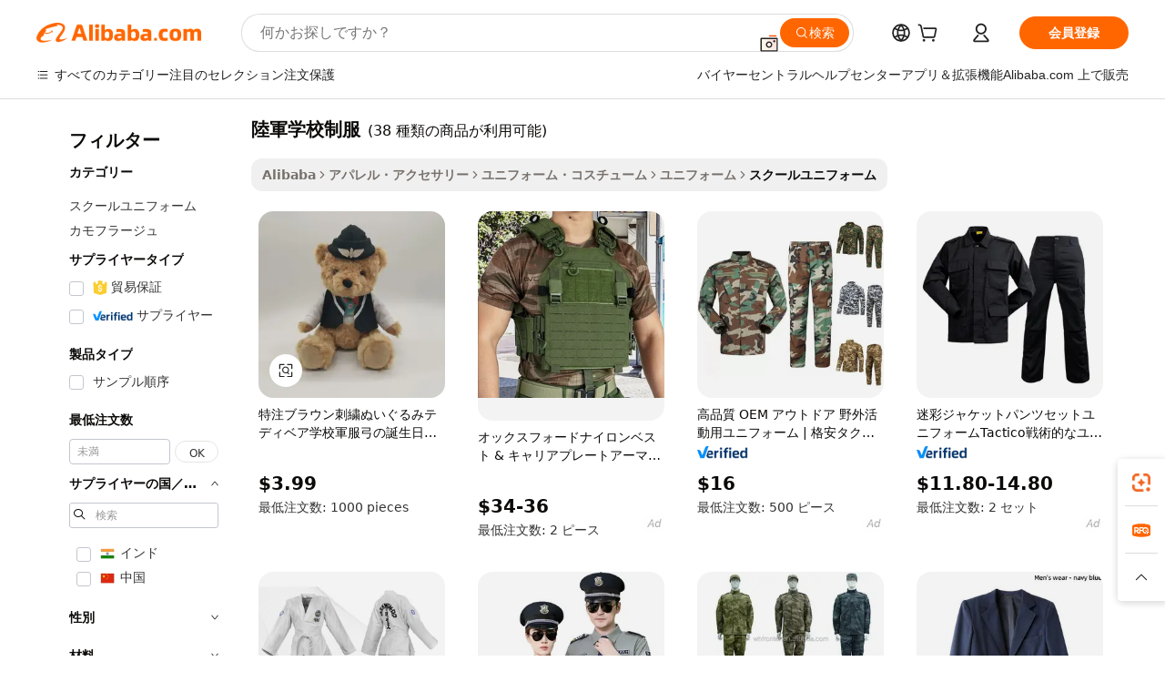

--- FILE ---
content_type: text/html;charset=UTF-8
request_url: https://japanese.alibaba.com/g/military-school-uniforms.html
body_size: 183806
content:

<!-- screen_content -->

    <!-- tangram:5410 begin-->
    <!-- tangram:529998 begin-->
    
<!DOCTYPE html>
<html lang="ja" dir="ltr">
  <head>
        <script>
      window.__BB = {
        scene: window.__bb_scene || 'traffic-free-goods'
      };
      window.__BB.BB_CWV_IGNORE = {
          lcp_element: ['#icbu-buyer-pc-top-banner'],
          lcp_url: [],
        };
      window._timing = {}
      window._timing.first_start = Date.now();
      window.needLoginInspiration = Boolean(false);
      // 变量用于标记页面首次可见时间
      let firstVisibleTime = null;
      if (typeof document.hidden !== 'undefined') {
        // 页面首次加载时直接统计
        if (!document.hidden) {
          firstVisibleTime = Date.now();
          window.__BB_timex = 1
        } else {
          // 页面不可见时监听 visibilitychange 事件
          document.addEventListener('visibilitychange', () => {
            if (!document.hidden) {
              firstVisibleTime = Date.now();
              window.__BB_timex = firstVisibleTime - window.performance.timing.navigationStart
              window.__BB.firstVisibleTime = window.__BB_timex
              console.log("Page became visible after "+ window.__BB_timex + " ms");
            }
          }, { once: true });  // 确保只触发一次
        }
      } else {
        console.warn('Page Visibility API is not supported in this browser.');
      }
    </script>
        <meta name="data-spm" content="a2700">
        <meta name="aplus-xplug" content="NONE">
        <meta name="aplus-icbu-disable-umid" content="1">
        <meta name="google-translate-customization" content="9de59014edaf3b99-22e1cf3b5ca21786-g00bb439a5e9e5f8f-f">
    <meta name="yandex-verification" content="25a76ba8e4443bb3" />
    <meta name="msvalidate.01" content="E3FBF0E89B724C30844BF17C59608E8F" />
    <meta name="viewport" content="width=device-width, initial-scale=1.0, maximum-scale=5.0, user-scalable=yes">
        <link rel="preconnect" href="https://s.alicdn.com/" crossorigin>
    <link rel="dns-prefetch" href="https://s.alicdn.com">
                        <link rel="preload" href="https://s.alicdn.com/@g/alilog/??aplus_plugin_icbufront/index.js,mlog/aplus_v2.js" as="script">
        <link rel="preload" href="https://s.alicdn.com/@img/imgextra/i2/O1CN0153JdbU26g4bILVOyC_!!6000000007690-2-tps-418-58.png" as="image">
        <script>
            window.__APLUS_ABRATE__ = {
        perf_group: 'base64cached',
        scene: "traffic-free-goods",
      };
    </script>
    <meta name="aplus-mmstat-timeout" content="15000">
        <meta content="text/html; charset=utf-8" http-equiv="Content-Type">
          <title>快適さとアイデンティティのための魅力的な陸軍学校制服 -Alibaba.com</title>
      <meta name="keywords" content="school uniform,military uniforms,school uniforms wholesale">
      <meta name="description" content="アリババドットコムですばらしい陸軍学校制服を購入して、学校生活を盛り上げましょう。 陸軍学校制服は、買い物客がお金を節約し、見栄えを良くすることを可能にする信じられないほどのオファーにあります。">
            <meta name="pagetiming-rate" content="9">
      <meta name="pagetiming-resource-rate" content="4">
                    <link rel="canonical" href="https://japanese.alibaba.com/g/military-school-uniforms.html">
                              <link rel="alternate" hreflang="fr" href="https://french.alibaba.com/g/military-school-uniforms.html">
                  <link rel="alternate" hreflang="de" href="https://german.alibaba.com/g/military-school-uniforms.html">
                  <link rel="alternate" hreflang="pt" href="https://portuguese.alibaba.com/g/military-school-uniforms.html">
                  <link rel="alternate" hreflang="it" href="https://italian.alibaba.com/g/military-school-uniforms.html">
                  <link rel="alternate" hreflang="es" href="https://spanish.alibaba.com/g/military-school-uniforms.html">
                  <link rel="alternate" hreflang="ru" href="https://russian.alibaba.com/g/military-school-uniforms.html">
                  <link rel="alternate" hreflang="ko" href="https://korean.alibaba.com/g/military-school-uniforms.html">
                  <link rel="alternate" hreflang="ar" href="https://arabic.alibaba.com/g/military-school-uniforms.html">
                  <link rel="alternate" hreflang="ja" href="https://japanese.alibaba.com/g/military-school-uniforms.html">
                  <link rel="alternate" hreflang="tr" href="https://turkish.alibaba.com/g/military-school-uniforms.html">
                  <link rel="alternate" hreflang="th" href="https://thai.alibaba.com/g/military-school-uniforms.html">
                  <link rel="alternate" hreflang="vi" href="https://vietnamese.alibaba.com/g/military-school-uniforms.html">
                  <link rel="alternate" hreflang="nl" href="https://dutch.alibaba.com/g/military-school-uniforms.html">
                  <link rel="alternate" hreflang="he" href="https://hebrew.alibaba.com/g/military-school-uniforms.html">
                  <link rel="alternate" hreflang="id" href="https://indonesian.alibaba.com/g/military-school-uniforms.html">
                  <link rel="alternate" hreflang="hi" href="https://hindi.alibaba.com/g/military-school-uniforms.html">
                  <link rel="alternate" hreflang="en" href="https://www.alibaba.com/showroom/military-school-uniforms.html">
                  <link rel="alternate" hreflang="zh" href="https://chinese.alibaba.com/g/military-school-uniforms.html">
                  <link rel="alternate" hreflang="x-default" href="https://www.alibaba.com/showroom/military-school-uniforms.html">
                                        <script>
      // Aplus 配置自动打点
      var queue = window.goldlog_queue || (window.goldlog_queue = []);
      var tags = ["button", "a", "div", "span", "i", "svg", "input", "li", "tr"];
      queue.push(
        {
          action: 'goldlog.appendMetaInfo',
          arguments: [
            'aplus-auto-exp',
            [
              {
                logkey: '/sc.ug_msite.new_product_exp',
                cssSelector: '[data-spm-exp]',
                props: ["data-spm-exp"],
              },
              {
                logkey: '/sc.ug_pc.seolist_product_exp',
                cssSelector: '.traffic-card-gallery',
                props: ["data-spm-exp"],
              }
            ]
          ]
        }
      )
      queue.push({
        action: 'goldlog.setMetaInfo',
        arguments: ['aplus-auto-clk', JSON.stringify(tags.map(tag =>({
          "logkey": "/sc.ug_msite.new_product_clk",
          tag,
          "filter": "data-spm-clk",
          "props": ["data-spm-clk"]
        })))],
      });
    </script>
  </head>
  <div id="icbu-header"><div id="the-new-header" data-version="4.4.0" data-tnh-auto-exp="tnh-expose" data-scenes="search-products" style="position: relative;background-color: #fff;border-bottom: 1px solid #ddd;box-sizing: border-box; font-family:Inter,SF Pro Text,Roboto,Helvetica Neue,Helvetica,Tahoma,Arial,PingFang SC,Microsoft YaHei;"><div style="display: flex;align-items:center;height: 72px;min-width: 1200px;max-width: 1580px;margin: 0 auto;padding: 0 40px;box-sizing: border-box;"><img style="height: 29px; width: 209px;" src="https://s.alicdn.com/@img/imgextra/i2/O1CN0153JdbU26g4bILVOyC_!!6000000007690-2-tps-418-58.png" alt="" /></div><div style="min-width: 1200px;max-width: 1580px;margin: 0 auto;overflow: hidden;font-size: 14px;display: flex;justify-content: space-between;padding: 0 40px;box-sizing: border-box;"><div style="display: flex; align-items: center; justify-content: space-between"><div style="position: relative; height: 36px; padding: 0 28px 0 20px">All categories</div><div style="position: relative; height: 36px; padding-right: 28px">Featured selections</div><div style="position: relative; height: 36px">Trade Assurance</div></div><div style="display: flex; align-items: center; justify-content: space-between"><div style="position: relative; height: 36px; padding-right: 28px">Buyer Central</div><div style="position: relative; height: 36px; padding-right: 28px">Help Center</div><div style="position: relative; height: 36px; padding-right: 28px">Get the app</div><div style="position: relative; height: 36px">Become a supplier</div></div></div></div></div></div>
  <body data-spm="7724857" style="min-height: calc(100vh + 1px)"><script 
id="beacon-aplus"   
src="//s.alicdn.com/@g/alilog/??aplus_plugin_icbufront/index.js,mlog/aplus_v2.js"
exparams="aplus=async&userid=&aplus&ali_beacon_id=&ali_apache_id=&ali_apache_track=&ali_apache_tracktmp=&eagleeye_traceid=2103062517689888370395909e1383&ip=3%2e144%2e142%2e127&dmtrack_c={ali%5fresin%5ftrace%3dse%5frst%3dnull%7csp%5fviewtype%3dY%7cset%3d3%7cser%3d1007%7cpageId%3d025ed10d8b1d49ada9b9bdbfad1922bb%7cm%5fpageid%3dnull%7cpvmi%3d1491780d9fea48f3b8b3bd34fac0dc08%7csek%5fsepd%3d%25E9%2599%25B8%25E8%25BB%258D%25E5%25AD%25A6%25E6%25A0%25A1%25E5%2588%25B6%25E6%259C%258D%7csek%3dmilitary%2bschool%2buniforms%7cse%5fpn%3d1%7cp4pid%3da2da8030%2d7ab7%2d4d0c%2da8f5%2d50207bf26689%7csclkid%3dnull%7cforecast%5fpost%5fcate%3dnull%7cseo%5fnew%5fuser%5fflag%3dfalse%7ccategoryId%3d100005784%7cseo%5fsearch%5fmodel%5fupgrade%5fv2%3d2025070801%7cseo%5fmodule%5fcard%5f20240624%3d202406242%7clong%5ftext%5fgoogle%5ftranslate%5fv2%3d2407142%7cseo%5fcontent%5ftd%5fbottom%5ftext%5fupdate%5fkey%3d2025070801%7cseo%5fsearch%5fmodel%5fupgrade%5fv3%3d2025072201%7cdamo%5falt%5freplace%3d2485818%7cseo%5fsearch%5fmodel%5fmulti%5fupgrade%5fv3%3d2025081101%7cwap%5fcross%3d2007659%7cwap%5fcs%5faction%3d2005494%7cAPP%5fVisitor%5fActive%3d26705%7cseo%5fshowroom%5fgoods%5fmix%3d2005244%7cseo%5fdefault%5fcached%5flong%5ftext%5ffrom%5fnew%5fkeyword%5fstep%3d2024122502%7cshowroom%5fgeneral%5ftemplate%3d2005292%7cwap%5fcs%5ftext%3dnull%7cstructured%5fdata%3d2025052702%7cseo%5fmulti%5fstyle%5ftext%5fupdate%3d2511181%7cpc%5fnew%5fheader%3dnull%7cseo%5fmeta%5fcate%5ftemplate%5fv1%3d2025042401%7cseo%5fmeta%5ftd%5fsearch%5fkeyword%5fstep%5fv1%3d2025040999%7cshowroom%5fft%5flong%5ftext%5fbaks%3d80802%7cAPP%5fGrowing%5fBuyer%5fHigh%5fIntent%5fActive%3d25488%7cshowroom%5fpc%5fv2019%3d2104%7cAPP%5fProspecting%5fBuyer%3d26712%7ccache%5fcontrol%3dnull%7cAPP%5fChurned%5fCore%5fBuyer%3d25463%7cseo%5fdefault%5fcached%5flong%5ftext%5fstep%3d24110802%7camp%5flighthouse%5fscore%5fimage%3d19657%7cseo%5fft%5ftranslate%5fgemini%3d25012003%7cwap%5fnode%5fssr%3d2015725%7cdataphant%5fopen%3d27030%7clongtext%5fmulti%5fstyle%5fexpand%5frussian%3d2510142%7cseo%5flongtext%5fgoogle%5fdata%5fsection%3d25021702%7cindustry%5fpopular%5ffloor%3dnull%7cwap%5fad%5fgoods%5fproduct%5finterval%3dnull%7cseo%5fgoods%5fbootom%5fwholesale%5flink%3d2486162%7cseo%5fkeyword%5faatest%3d10%7cseo%5fmiddle%5fwholesale%5flink%3dnull%7cft%5flong%5ftext%5fenpand%5fstep2%3d121602%7cseo%5fft%5flongtext%5fexpand%5fstep3%3d25012102%7cseo%5fwap%5fheadercard%3d2006288%7cAPP%5fChurned%5fInactive%5fVisitor%3d25497%7cAPP%5fGrowing%5fBuyer%5fHigh%5fIntent%5fInactive%3d25484%7cseo%5fmeta%5ftd%5fmulti%5fkey%3d2025061801%7ctop%5frecommend%5f20250120%3d202501201%7clongtext%5fmulti%5fstyle%5fexpand%5ffrench%5fcopy%3d25091802%7clongtext%5fmulti%5fstyle%5fexpand%5ffrench%5fcopy%5fcopy%3d25092502%7cseo%5ffloor%5fexp%3dnull%7cseo%5fshowroom%5falgo%5flink%3d17764%7cseo%5fmeta%5ftd%5faib%5fgeneral%5fkey%3d2025091901%7ccountry%5findustry%3d202311033%7cpc%5ffree%5fswitchtosearch%3d2020529%7cshowroom%5fft%5flong%5ftext%5fenpand%5fstep1%3d101102%7cseo%5fshowroom%5fnorel%3dnull%7cplp%5fstyle%5f25%5fpc%3d202505222%7cseo%5fggs%5flayer%3d10011%7cquery%5fmutil%5flang%5ftranslate%3d2025060300%7cAPP%5fChurned%5fBuyer%3d25468%7cstream%5frender%5fperf%5fopt%3d2309181%7cwap%5fgoods%3d2007383%7cseo%5fshowroom%5fsimilar%5f20240614%3d202406142%7cchinese%5fopen%3d6307%7cquery%5fgpt%5ftranslate%3d20240820%7cad%5fproduct%5finterval%3dnull%7camp%5fto%5fpwa%3d2007359%7cplp%5faib%5fmulti%5fai%5fmeta%3d20250401%7cwap%5fsupplier%5fcontent%3dnull%7cpc%5ffree%5frefactoring%3d20220315%7csso%5foem%5ffloor%3d30031%7cAPP%5fGrowing%5fBuyer%5fInactive%3d25476%7cseo%5fpc%5fnew%5fview%5f20240807%3d202408072%7cseo%5fbottom%5ftext%5fentity%5fkey%5fcopy%3d2025062400%7cstream%5frender%3d433763%7cseo%5fmodule%5fcard%5f20240424%3d202404241%7cseo%5ftitle%5freplace%5f20191226%3d5841%7clongtext%5fmulti%5fstyle%5fexpand%3d25090802%7cgoogleweblight%3d6516%7clighthouse%5fbase64%3dnull%7cAPP%5fProspecting%5fBuyer%5fActive%3d26719%7cad%5fgoods%5fproduct%5finterval%3dnull%7cseo%5fbottom%5fdeep%5fextend%5fkw%5fkey%3d2025071101%7clongtext%5fmulti%5fstyle%5fexpand%5fturkish%3d25102802%7cilink%5fuv%3d20240911%7cwap%5flist%5fwakeup%3d2005832%7ctpp%5fcrosslink%5fpc%3d20205311%7cseo%5ftop%5fbooth%3d18501%7cAPP%5fGrowing%5fBuyer%5fLess%5fActive%3d25472%7cseo%5fsearch%5fmodel%5fupgrade%5frank%3d2025092401%7cgoodslayer%3d7977%7cft%5flong%5ftext%5ftranslate%5fexpand%5fstep1%3d24110802%7cseo%5fheaderstyle%5ftraffic%5fkey%5fv1%3d2025072100%7ccrosslink%5fswitch%3d2008141%7cp4p%5foutline%3d20240328%7cseo%5fmeta%5ftd%5faib%5fv2%5fkey%3d2025091800%7crts%5fmulti%3d2008404%7cseo%5fad%5foptimization%5fkey%5fv2%3d2025072300%7cAPP%5fVisitor%5fLess%5fActive%3d26698%7cseo%5fsearch%5franker%5fid%3d2025112400%7cplp%5fstyle%5f25%3d202505192%7ccdn%5fvm%3d2007368%7cwap%5fad%5fproduct%5finterval%3dnull%7cseo%5fsearch%5fmodel%5fmulti%5fupgrade%5frank%3d2025092401%7cpc%5fcard%5fshare%3d2025081201%7cAPP%5fGrowing%5fBuyer%5fHigh%5fIntent%5fLess%5fActive%3d25479%7cgoods%5ftitle%5fsubstitute%3d9619%7cwap%5fscreen%5fexp%3d2025081400%7creact%5fheader%5ftest%3d202502182%7cpc%5fcs%5fcolor%3d2005788%7cshowroom%5fft%5flong%5ftext%5ftest%3d72502%7cone%5ftap%5flogin%5fABTest%3d202308153%7cseo%5fhyh%5fshow%5ftags%3d9867%7cplp%5fstructured%5fdata%3d2508182%7cguide%5fdelete%3d2008526%7cseo%5findustry%5ftemplate%3dnull%7cseo%5fmeta%5ftd%5fmulti%5fes%5fkey%3d2025073101%7cseo%5fshowroom%5fdata%5fmix%3d19888%7csso%5ftop%5franking%5ffloor%3d20031%7cseo%5ftd%5fdeep%5fupgrade%5fkey%5fv3%3d2025081101%7cwap%5fue%5fone%3d2025111401%7cshowroom%5fto%5frts%5flink%3d2008480%7ccountrysearch%5ftest%3dnull%7cchannel%5famp%5fto%5fpwa%3d2008435%7cseo%5fmulti%5fstyles%5flong%5ftext%3d2503172%7cseo%5fmeta%5ftext%5fmutli%5fcate%5ftemplate%5fv1%3d2025080800%7cseo%5fdefault%5fcached%5fmutil%5flong%5ftext%5fstep%3d24110436%7cseo%5faction%5fpoint%5ftype%3d22823%7cseo%5faib%5ftd%5flaunch%5f20240828%5fcopy%3d202408282%7cseo%5fshowroom%5fwholesale%5flink%3dnull%7cseo%5fperf%5fimprove%3d2023999%7cseo%5fwap%5flist%5fbounce%5f01%3d2063%7cseo%5fwap%5flist%5fbounce%5f02%3d2128%7cAPP%5fGrowing%5fBuyer%5fActive%3d25491%7cvideolayer%3dnull%7cvideo%5fplay%3d2006036%7cAPP%5fChurned%5fMember%5fInactive%3d25501%7cseo%5fgoogle%5fnew%5fstruct%3d438326%7cicbu%5falgo%5fp4p%5fseo%5fad%3d2025072300%7ctpp%5ftrace%3dseoKeyword%2dseoKeyword%5fv3%2dproduct%2dPRODUCT%5fFAIL}&pageid=03908e7f210301671768988837&hn=ensearchweb033003001103%2erg%2dus%2deast%2eus68&asid=AQAAAACloHBpbWqoJgAAAAD5z2SCaZBJUw==&treq=&tres=" async>
</script>
            <style>body{background-color:white;}.no-scrollbar.il-sticky.il-top-0.il-max-h-\[100vh\].il-w-\[200px\].il-flex-shrink-0.il-flex-grow-0.il-overflow-y-scroll{background-color:#FFF;padding-left:12px}</style>
                    <!-- tangram:530006 begin-->
<!--  -->
 <style>
   @keyframes il-spin {
     to {
       transform: rotate(360deg);
     }
   }
   @keyframes il-pulse {
     50% {
       opacity: 0.5;
     }
   }
   .traffic-card-gallery {display: flex;position: relative;flex-direction: column;justify-content: flex-start;border-radius: 0.5rem;background-color: #fff;padding: 0.5rem 0.5rem 1rem;overflow: hidden;font-size: 0.75rem;line-height: 1rem;}
   .traffic-card-list {display: flex;position: relative;flex-direction: row;justify-content: flex-start;border-bottom-width: 1px;background-color: #fff;padding: 1rem;height: 292px;overflow: hidden;font-size: 0.75rem;line-height: 1rem;}
   .product-price {
     b {
       font-size: 22px;
     }
   }
   .skel-loading {
       animation: il-pulse 2s cubic-bezier(0.4, 0, 0.6, 1) infinite;background-color: hsl(60, 4.8%, 95.9%);
   }
 </style>
<div id="first-cached-card">
  <div style="box-sizing:border-box;display: flex;position: absolute;left: 0;right: 0;margin: 0 auto;z-index: 1;min-width: 1200px;max-width: 1580px;padding: 0.75rem 3.25rem 0;pointer-events: none;">
    <!--页面左侧区域-->
    <div style="width: 200px;padding-top: 1rem;padding-left:12px; background-color: #fff;border-radius: 0.25rem">
      <div class="skel-loading" style="height: 1.5rem;width: 50%;border-radius: 0.25rem;"></div>
      <div style="margin-top: 1rem;margin-bottom: 1rem;">
        <div class="skel-loading" style="height: 1rem;width: calc(100% * 5 / 6);"></div>
        <div
          class="skel-loading"
          style="margin-top: 1rem;height: 1rem;width: calc(100% * 8 / 12);"
        ></div>
        <div class="skel-loading" style="margin-top: 1rem;height: 1rem;width: 75%;"></div>
        <div
          class="skel-loading"
          style="margin-top: 1rem;height: 1rem;width: calc(100% * 7 / 12);"
        ></div>
      </div>
      <div class="skel-loading" style="height: 1.5rem;width: 50%;border-radius: 0.25rem;"></div>
      <div style="margin-top: 1rem;margin-bottom: 1rem;">
        <div class="skel-loading" style="height: 1rem;width: calc(100% * 5 / 6);"></div>
        <div
          class="skel-loading"
          style="margin-top: 1rem;height: 1rem;width: calc(100% * 8 / 12);"
        ></div>
        <div class="skel-loading" style="margin-top: 1rem;height: 1rem;width: 75%;"></div>
        <div
          class="skel-loading"
          style="margin-top: 1rem;height: 1rem;width: calc(100% * 7 / 12);"
        ></div>
      </div>
      <div class="skel-loading" style="height: 1.5rem;width: 50%;border-radius: 0.25rem;"></div>
      <div style="margin-top: 1rem;margin-bottom: 1rem;">
        <div class="skel-loading" style="height: 1rem;width: calc(100% * 5 / 6);"></div>
        <div
          class="skel-loading"
          style="margin-top: 1rem;height: 1rem;width: calc(100% * 8 / 12);"
        ></div>
        <div class="skel-loading" style="margin-top: 1rem;height: 1rem;width: 75%;"></div>
        <div
          class="skel-loading"
          style="margin-top: 1rem;height: 1rem;width: calc(100% * 7 / 12);"
        ></div>
      </div>
      <div class="skel-loading" style="height: 1.5rem;width: 50%;border-radius: 0.25rem;"></div>
      <div style="margin-top: 1rem;margin-bottom: 1rem;">
        <div class="skel-loading" style="height: 1rem;width: calc(100% * 5 / 6);"></div>
        <div
          class="skel-loading"
          style="margin-top: 1rem;height: 1rem;width: calc(100% * 8 / 12);"
        ></div>
        <div class="skel-loading" style="margin-top: 1rem;height: 1rem;width: 75%;"></div>
        <div
          class="skel-loading"
          style="margin-top: 1rem;height: 1rem;width: calc(100% * 7 / 12);"
        ></div>
      </div>
      <div class="skel-loading" style="height: 1.5rem;width: 50%;border-radius: 0.25rem;"></div>
      <div style="margin-top: 1rem;margin-bottom: 1rem;">
        <div class="skel-loading" style="height: 1rem;width: calc(100% * 5 / 6);"></div>
        <div
          class="skel-loading"
          style="margin-top: 1rem;height: 1rem;width: calc(100% * 8 / 12);"
        ></div>
        <div class="skel-loading" style="margin-top: 1rem;height: 1rem;width: 75%;"></div>
        <div
          class="skel-loading"
          style="margin-top: 1rem;height: 1rem;width: calc(100% * 7 / 12);"
        ></div>
      </div>
      <div class="skel-loading" style="height: 1.5rem;width: 50%;border-radius: 0.25rem;"></div>
      <div style="margin-top: 1rem;margin-bottom: 1rem;">
        <div class="skel-loading" style="height: 1rem;width: calc(100% * 5 / 6);"></div>
        <div
          class="skel-loading"
          style="margin-top: 1rem;height: 1rem;width: calc(100% * 8 / 12);"
        ></div>
        <div class="skel-loading" style="margin-top: 1rem;height: 1rem;width: 75%;"></div>
        <div
          class="skel-loading"
          style="margin-top: 1rem;height: 1rem;width: calc(100% * 7 / 12);"
        ></div>
      </div>
    </div>
    <!--页面主体区域-->
    <div style="flex: 1 1 0%; overflow: hidden;padding: 0.5rem 0.5rem 0.5rem 1.5rem">
      <div style="height: 1.25rem;margin-bottom: 1rem;"></div>
      <!-- keywords -->
      <div style="margin-bottom: 1rem;height: 1.75rem;font-weight: 700;font-size: 1.25rem;line-height: 1.75rem;"></div>
      <!-- longtext -->
            <div style="width: calc(25% - 0.9rem);pointer-events: auto">
        <div class="traffic-card-gallery">
          <!-- ProductImage -->
          <a href="//www.alibaba.com/product-detail/Custom-Brown-Embroidery-Plush-Teddy-Bear_62426455518.html?from=SEO" target="_blank" style="position: relative;margin-bottom: 0.5rem;aspect-ratio: 1;overflow: hidden;border-radius: 0.5rem;">
            <div style="display: flex; overflow: hidden">
              <div style="position: relative;margin: 0;width: 100%;min-width: 0;flex-shrink: 0;flex-grow: 0;flex-basis: 100%;padding: 0;">
                <img style="position: relative; aspect-ratio: 1; width: 100%" src="[data-uri]" loading="eager" />
                <div style="position: absolute;left: 0;bottom: 0;right: 0;top: 0;background-color: #000;opacity: 0.05;"></div>
              </div>
            </div>
          </a>
          <div style="display: flex;flex: 1 1 0%;flex-direction: column;justify-content: space-between;">
            <div>
              <a class="skel-loading" style="margin-top: 0.5rem;display:inline-block;width:100%;height:1rem;" href="//www.alibaba.com/product-detail/Custom-Brown-Embroidery-Plush-Teddy-Bear_62426455518.html" target="_blank"></a>
              <a class="skel-loading" style="margin-top: 0.125rem;display:inline-block;width:100%;height:1rem;" href="//www.alibaba.com/product-detail/Custom-Brown-Embroidery-Plush-Teddy-Bear_62426455518.html" target="_blank"></a>
              <div class="skel-loading" style="margin-top: 0.25rem;height:1.625rem;width:75%"></div>
              <div class="skel-loading" style="margin-top: 0.5rem;height: 1rem;width:50%"></div>
              <div class="skel-loading" style="margin-top:0.25rem;height:1rem;width:25%"></div>
            </div>
          </div>

        </div>
      </div>

    </div>
  </div>
</div>
<!-- tangram:530006 end-->
            <style>.component-left-filter-callback{display:flex;position:relative;margin-top:10px;height:1200px}.component-left-filter-callback img{width:200px}.component-left-filter-callback i{position:absolute;top:5%;left:50%}.related-search-wrapper{padding:.5rem;--tw-bg-opacity: 1;background-color:#fff;background-color:rgba(255,255,255,var(--tw-bg-opacity, 1));border-width:1px;border-color:var(--input)}.related-search-wrapper .related-search-box{margin:12px 16px}.related-search-wrapper .related-search-box .related-search-title{display:inline;float:start;color:#666;word-wrap:break-word;margin-right:12px;width:13%}.related-search-wrapper .related-search-box .related-search-content{display:flex;flex-wrap:wrap}.related-search-wrapper .related-search-box .related-search-content .related-search-link{margin-right:12px;width:23%;overflow:hidden;color:#666;text-overflow:ellipsis;white-space:nowrap}.product-title img{margin-right:.5rem;display:inline-block;height:1rem;vertical-align:sub}.product-price b{font-size:22px}.similar-icon{position:absolute;bottom:12px;z-index:2;right:12px}.rfq-card{display:inline-block;position:relative;box-sizing:border-box;margin-bottom:36px}.rfq-card .rfq-card-content{display:flex;position:relative;flex-direction:column;align-items:flex-start;background-size:cover;background-color:#fff;padding:12px;width:100%;height:100%}.rfq-card .rfq-card-content .rfq-card-icon{margin-top:50px}.rfq-card .rfq-card-content .rfq-card-icon img{width:45px}.rfq-card .rfq-card-content .rfq-card-top-title{margin-top:14px;color:#222;font-weight:400;font-size:16px}.rfq-card .rfq-card-content .rfq-card-title{margin-top:24px;color:#333;font-weight:800;font-size:20px}.rfq-card .rfq-card-content .rfq-card-input-box{margin-top:24px;width:100%}.rfq-card .rfq-card-content .rfq-card-input-box textarea{box-sizing:border-box;border:1px solid #ddd;border-radius:4px;background-color:#fff;padding:9px 12px;width:100%;height:88px;resize:none;color:#666;font-weight:400;font-size:13px;font-family:inherit}.rfq-card .rfq-card-content .rfq-card-button{margin-top:24px;border:1px solid #666;border-radius:16px;background-color:#fff;width:67%;color:#000;font-weight:700;font-size:14px;line-height:30px;text-align:center}[data-modulename^=ProductList-] div{contain-intrinsic-size:auto 500px}.traffic-card-gallery:hover{--tw-shadow: 0px 2px 6px 2px rgba(0,0,0,.12157);--tw-shadow-colored: 0px 2px 6px 2px var(--tw-shadow-color);box-shadow:0 0 #0000,0 0 #0000,0 2px 6px 2px #0000001f;box-shadow:var(--tw-ring-offset-shadow, 0 0 rgba(0,0,0,0)),var(--tw-ring-shadow, 0 0 rgba(0,0,0,0)),var(--tw-shadow);z-index:10}.traffic-card-gallery{position:relative;display:flex;flex-direction:column;justify-content:flex-start;overflow:hidden;border-radius:.75rem;--tw-bg-opacity: 1;background-color:#fff;background-color:rgba(255,255,255,var(--tw-bg-opacity, 1));padding:.5rem;font-size:.75rem;line-height:1rem}.traffic-card-list{position:relative;display:flex;height:292px;flex-direction:row;justify-content:flex-start;overflow:hidden;border-bottom-width:1px;--tw-bg-opacity: 1;background-color:#fff;background-color:rgba(255,255,255,var(--tw-bg-opacity, 1));padding:1rem;font-size:.75rem;line-height:1rem}.traffic-card-g-industry:hover{--tw-shadow: 0 0 10px rgba(0,0,0,.1);--tw-shadow-colored: 0 0 10px var(--tw-shadow-color);box-shadow:0 0 #0000,0 0 #0000,0 0 10px #0000001a;box-shadow:var(--tw-ring-offset-shadow, 0 0 rgba(0,0,0,0)),var(--tw-ring-shadow, 0 0 rgba(0,0,0,0)),var(--tw-shadow)}.traffic-card-g-industry{position:relative;border-radius:var(--radius);--tw-bg-opacity: 1;background-color:#fff;background-color:rgba(255,255,255,var(--tw-bg-opacity, 1));padding:1.25rem .75rem .75rem;font-size:.875rem;line-height:1.25rem}.module-filter-section-wrapper{max-height:none!important;overflow-x:hidden}*,:before,:after{--tw-border-spacing-x: 0;--tw-border-spacing-y: 0;--tw-translate-x: 0;--tw-translate-y: 0;--tw-rotate: 0;--tw-skew-x: 0;--tw-skew-y: 0;--tw-scale-x: 1;--tw-scale-y: 1;--tw-pan-x: ;--tw-pan-y: ;--tw-pinch-zoom: ;--tw-scroll-snap-strictness: proximity;--tw-gradient-from-position: ;--tw-gradient-via-position: ;--tw-gradient-to-position: ;--tw-ordinal: ;--tw-slashed-zero: ;--tw-numeric-figure: ;--tw-numeric-spacing: ;--tw-numeric-fraction: ;--tw-ring-inset: ;--tw-ring-offset-width: 0px;--tw-ring-offset-color: #fff;--tw-ring-color: rgba(59, 130, 246, .5);--tw-ring-offset-shadow: 0 0 rgba(0,0,0,0);--tw-ring-shadow: 0 0 rgba(0,0,0,0);--tw-shadow: 0 0 rgba(0,0,0,0);--tw-shadow-colored: 0 0 rgba(0,0,0,0);--tw-blur: ;--tw-brightness: ;--tw-contrast: ;--tw-grayscale: ;--tw-hue-rotate: ;--tw-invert: ;--tw-saturate: ;--tw-sepia: ;--tw-drop-shadow: ;--tw-backdrop-blur: ;--tw-backdrop-brightness: ;--tw-backdrop-contrast: ;--tw-backdrop-grayscale: ;--tw-backdrop-hue-rotate: ;--tw-backdrop-invert: ;--tw-backdrop-opacity: ;--tw-backdrop-saturate: ;--tw-backdrop-sepia: ;--tw-contain-size: ;--tw-contain-layout: ;--tw-contain-paint: ;--tw-contain-style: }::backdrop{--tw-border-spacing-x: 0;--tw-border-spacing-y: 0;--tw-translate-x: 0;--tw-translate-y: 0;--tw-rotate: 0;--tw-skew-x: 0;--tw-skew-y: 0;--tw-scale-x: 1;--tw-scale-y: 1;--tw-pan-x: ;--tw-pan-y: ;--tw-pinch-zoom: ;--tw-scroll-snap-strictness: proximity;--tw-gradient-from-position: ;--tw-gradient-via-position: ;--tw-gradient-to-position: ;--tw-ordinal: ;--tw-slashed-zero: ;--tw-numeric-figure: ;--tw-numeric-spacing: ;--tw-numeric-fraction: ;--tw-ring-inset: ;--tw-ring-offset-width: 0px;--tw-ring-offset-color: #fff;--tw-ring-color: rgba(59, 130, 246, .5);--tw-ring-offset-shadow: 0 0 rgba(0,0,0,0);--tw-ring-shadow: 0 0 rgba(0,0,0,0);--tw-shadow: 0 0 rgba(0,0,0,0);--tw-shadow-colored: 0 0 rgba(0,0,0,0);--tw-blur: ;--tw-brightness: ;--tw-contrast: ;--tw-grayscale: ;--tw-hue-rotate: ;--tw-invert: ;--tw-saturate: ;--tw-sepia: ;--tw-drop-shadow: ;--tw-backdrop-blur: ;--tw-backdrop-brightness: ;--tw-backdrop-contrast: ;--tw-backdrop-grayscale: ;--tw-backdrop-hue-rotate: ;--tw-backdrop-invert: ;--tw-backdrop-opacity: ;--tw-backdrop-saturate: ;--tw-backdrop-sepia: ;--tw-contain-size: ;--tw-contain-layout: ;--tw-contain-paint: ;--tw-contain-style: }*,:before,:after{box-sizing:border-box;border-width:0;border-style:solid;border-color:#e5e7eb}:before,:after{--tw-content: ""}html,:host{line-height:1.5;-webkit-text-size-adjust:100%;-moz-tab-size:4;-o-tab-size:4;tab-size:4;font-family:ui-sans-serif,system-ui,-apple-system,Segoe UI,Roboto,Ubuntu,Cantarell,Noto Sans,sans-serif,"Apple Color Emoji","Segoe UI Emoji",Segoe UI Symbol,"Noto Color Emoji";font-feature-settings:normal;font-variation-settings:normal;-webkit-tap-highlight-color:transparent}body{margin:0;line-height:inherit}hr{height:0;color:inherit;border-top-width:1px}abbr:where([title]){text-decoration:underline;-webkit-text-decoration:underline dotted;text-decoration:underline dotted}h1,h2,h3,h4,h5,h6{font-size:inherit;font-weight:inherit}a{color:inherit;text-decoration:inherit}b,strong{font-weight:bolder}code,kbd,samp,pre{font-family:ui-monospace,SFMono-Regular,Menlo,Monaco,Consolas,Liberation Mono,Courier New,monospace;font-feature-settings:normal;font-variation-settings:normal;font-size:1em}small{font-size:80%}sub,sup{font-size:75%;line-height:0;position:relative;vertical-align:baseline}sub{bottom:-.25em}sup{top:-.5em}table{text-indent:0;border-color:inherit;border-collapse:collapse}button,input,optgroup,select,textarea{font-family:inherit;font-feature-settings:inherit;font-variation-settings:inherit;font-size:100%;font-weight:inherit;line-height:inherit;letter-spacing:inherit;color:inherit;margin:0;padding:0}button,select{text-transform:none}button,input:where([type=button]),input:where([type=reset]),input:where([type=submit]){-webkit-appearance:button;background-color:transparent;background-image:none}:-moz-focusring{outline:auto}:-moz-ui-invalid{box-shadow:none}progress{vertical-align:baseline}::-webkit-inner-spin-button,::-webkit-outer-spin-button{height:auto}[type=search]{-webkit-appearance:textfield;outline-offset:-2px}::-webkit-search-decoration{-webkit-appearance:none}::-webkit-file-upload-button{-webkit-appearance:button;font:inherit}summary{display:list-item}blockquote,dl,dd,h1,h2,h3,h4,h5,h6,hr,figure,p,pre{margin:0}fieldset{margin:0;padding:0}legend{padding:0}ol,ul,menu{list-style:none;margin:0;padding:0}dialog{padding:0}textarea{resize:vertical}input::-moz-placeholder,textarea::-moz-placeholder{opacity:1;color:#9ca3af}input::placeholder,textarea::placeholder{opacity:1;color:#9ca3af}button,[role=button]{cursor:pointer}:disabled{cursor:default}img,svg,video,canvas,audio,iframe,embed,object{display:block;vertical-align:middle}img,video{max-width:100%;height:auto}[hidden]:where(:not([hidden=until-found])){display:none}:root{--background: hsl(0, 0%, 100%);--foreground: hsl(20, 14.3%, 4.1%);--card: hsl(0, 0%, 100%);--card-foreground: hsl(20, 14.3%, 4.1%);--popover: hsl(0, 0%, 100%);--popover-foreground: hsl(20, 14.3%, 4.1%);--primary: hsl(24, 100%, 50%);--primary-foreground: hsl(60, 9.1%, 97.8%);--secondary: hsl(60, 4.8%, 95.9%);--secondary-foreground: #333;--muted: hsl(60, 4.8%, 95.9%);--muted-foreground: hsl(25, 5.3%, 44.7%);--accent: hsl(60, 4.8%, 95.9%);--accent-foreground: hsl(24, 9.8%, 10%);--destructive: hsl(0, 84.2%, 60.2%);--destructive-foreground: hsl(60, 9.1%, 97.8%);--border: hsl(20, 5.9%, 90%);--input: hsl(20, 5.9%, 90%);--ring: hsl(24.6, 95%, 53.1%);--radius: 1rem}.dark{--background: hsl(20, 14.3%, 4.1%);--foreground: hsl(60, 9.1%, 97.8%);--card: hsl(20, 14.3%, 4.1%);--card-foreground: hsl(60, 9.1%, 97.8%);--popover: hsl(20, 14.3%, 4.1%);--popover-foreground: hsl(60, 9.1%, 97.8%);--primary: hsl(20.5, 90.2%, 48.2%);--primary-foreground: hsl(60, 9.1%, 97.8%);--secondary: hsl(12, 6.5%, 15.1%);--secondary-foreground: hsl(60, 9.1%, 97.8%);--muted: hsl(12, 6.5%, 15.1%);--muted-foreground: hsl(24, 5.4%, 63.9%);--accent: hsl(12, 6.5%, 15.1%);--accent-foreground: hsl(60, 9.1%, 97.8%);--destructive: hsl(0, 72.2%, 50.6%);--destructive-foreground: hsl(60, 9.1%, 97.8%);--border: hsl(12, 6.5%, 15.1%);--input: hsl(12, 6.5%, 15.1%);--ring: hsl(20.5, 90.2%, 48.2%)}*{border-color:#e7e5e4;border-color:var(--border)}body{background-color:#fff;background-color:var(--background);color:#0c0a09;color:var(--foreground)}.il-sr-only{position:absolute;width:1px;height:1px;padding:0;margin:-1px;overflow:hidden;clip:rect(0,0,0,0);white-space:nowrap;border-width:0}.il-invisible{visibility:hidden}.il-fixed{position:fixed}.il-absolute{position:absolute}.il-relative{position:relative}.il-sticky{position:sticky}.il-inset-0{inset:0}.il--bottom-12{bottom:-3rem}.il--top-12{top:-3rem}.il-bottom-0{bottom:0}.il-bottom-2{bottom:.5rem}.il-bottom-3{bottom:.75rem}.il-bottom-4{bottom:1rem}.il-end-0{right:0}.il-end-2{right:.5rem}.il-end-3{right:.75rem}.il-end-4{right:1rem}.il-left-0{left:0}.il-left-3{left:.75rem}.il-right-0{right:0}.il-right-2{right:.5rem}.il-right-3{right:.75rem}.il-start-0{left:0}.il-start-1\/2{left:50%}.il-start-2{left:.5rem}.il-start-3{left:.75rem}.il-start-\[50\%\]{left:50%}.il-top-0{top:0}.il-top-1\/2{top:50%}.il-top-16{top:4rem}.il-top-4{top:1rem}.il-top-\[50\%\]{top:50%}.il-z-10{z-index:10}.il-z-50{z-index:50}.il-z-\[9999\]{z-index:9999}.il-col-span-4{grid-column:span 4 / span 4}.il-m-0{margin:0}.il-m-3{margin:.75rem}.il-m-auto{margin:auto}.il-mx-auto{margin-left:auto;margin-right:auto}.il-my-3{margin-top:.75rem;margin-bottom:.75rem}.il-my-5{margin-top:1.25rem;margin-bottom:1.25rem}.il-my-auto{margin-top:auto;margin-bottom:auto}.\!il-mb-4{margin-bottom:1rem!important}.il--mt-4{margin-top:-1rem}.il-mb-0{margin-bottom:0}.il-mb-1{margin-bottom:.25rem}.il-mb-2{margin-bottom:.5rem}.il-mb-3{margin-bottom:.75rem}.il-mb-4{margin-bottom:1rem}.il-mb-5{margin-bottom:1.25rem}.il-mb-6{margin-bottom:1.5rem}.il-mb-8{margin-bottom:2rem}.il-mb-\[-0\.75rem\]{margin-bottom:-.75rem}.il-mb-\[0\.125rem\]{margin-bottom:.125rem}.il-me-1{margin-right:.25rem}.il-me-2{margin-right:.5rem}.il-me-3{margin-right:.75rem}.il-me-auto{margin-right:auto}.il-mr-1{margin-right:.25rem}.il-mr-2{margin-right:.5rem}.il-ms-1{margin-left:.25rem}.il-ms-4{margin-left:1rem}.il-ms-5{margin-left:1.25rem}.il-ms-8{margin-left:2rem}.il-ms-\[\.375rem\]{margin-left:.375rem}.il-ms-auto{margin-left:auto}.il-mt-0{margin-top:0}.il-mt-0\.5{margin-top:.125rem}.il-mt-1{margin-top:.25rem}.il-mt-2{margin-top:.5rem}.il-mt-3{margin-top:.75rem}.il-mt-4{margin-top:1rem}.il-mt-6{margin-top:1.5rem}.il-line-clamp-1{overflow:hidden;display:-webkit-box;-webkit-box-orient:vertical;-webkit-line-clamp:1}.il-line-clamp-2{overflow:hidden;display:-webkit-box;-webkit-box-orient:vertical;-webkit-line-clamp:2}.il-line-clamp-6{overflow:hidden;display:-webkit-box;-webkit-box-orient:vertical;-webkit-line-clamp:6}.il-inline-block{display:inline-block}.il-inline{display:inline}.il-flex{display:flex}.il-inline-flex{display:inline-flex}.il-grid{display:grid}.il-aspect-square{aspect-ratio:1 / 1}.il-size-5{width:1.25rem;height:1.25rem}.il-h-1{height:.25rem}.il-h-10{height:2.5rem}.il-h-11{height:2.75rem}.il-h-20{height:5rem}.il-h-24{height:6rem}.il-h-3\.5{height:.875rem}.il-h-4{height:1rem}.il-h-40{height:10rem}.il-h-6{height:1.5rem}.il-h-8{height:2rem}.il-h-9{height:2.25rem}.il-h-\[150px\]{height:150px}.il-h-\[152px\]{height:152px}.il-h-\[18\.25rem\]{height:18.25rem}.il-h-\[292px\]{height:292px}.il-h-\[600px\]{height:600px}.il-h-auto{height:auto}.il-h-fit{height:-moz-fit-content;height:fit-content}.il-h-full{height:100%}.il-h-screen{height:100vh}.il-max-h-\[100vh\]{max-height:100vh}.il-w-1\/2{width:50%}.il-w-10{width:2.5rem}.il-w-10\/12{width:83.333333%}.il-w-4{width:1rem}.il-w-6{width:1.5rem}.il-w-64{width:16rem}.il-w-7\/12{width:58.333333%}.il-w-72{width:18rem}.il-w-8{width:2rem}.il-w-8\/12{width:66.666667%}.il-w-9{width:2.25rem}.il-w-9\/12{width:75%}.il-w-\[200px\]{width:200px}.il-w-\[84px\]{width:84px}.il-w-fit{width:-moz-fit-content;width:fit-content}.il-w-full{width:100%}.il-w-screen{width:100vw}.il-min-w-0{min-width:0px}.il-min-w-3{min-width:.75rem}.il-min-w-\[1200px\]{min-width:1200px}.il-max-w-\[1000px\]{max-width:1000px}.il-max-w-\[1580px\]{max-width:1580px}.il-max-w-full{max-width:100%}.il-max-w-lg{max-width:32rem}.il-flex-1{flex:1 1 0%}.il-flex-shrink-0,.il-shrink-0{flex-shrink:0}.il-flex-grow-0,.il-grow-0{flex-grow:0}.il-basis-24{flex-basis:6rem}.il-basis-full{flex-basis:100%}.il-origin-\[--radix-tooltip-content-transform-origin\]{transform-origin:var(--radix-tooltip-content-transform-origin)}.il--translate-x-1\/2{--tw-translate-x: -50%;transform:translate(-50%,var(--tw-translate-y)) rotate(var(--tw-rotate)) skew(var(--tw-skew-x)) skewY(var(--tw-skew-y)) scaleX(var(--tw-scale-x)) scaleY(var(--tw-scale-y));transform:translate(var(--tw-translate-x),var(--tw-translate-y)) rotate(var(--tw-rotate)) skew(var(--tw-skew-x)) skewY(var(--tw-skew-y)) scaleX(var(--tw-scale-x)) scaleY(var(--tw-scale-y))}.il--translate-y-1\/2{--tw-translate-y: -50%;transform:translate(var(--tw-translate-x),-50%) rotate(var(--tw-rotate)) skew(var(--tw-skew-x)) skewY(var(--tw-skew-y)) scaleX(var(--tw-scale-x)) scaleY(var(--tw-scale-y));transform:translate(var(--tw-translate-x),var(--tw-translate-y)) rotate(var(--tw-rotate)) skew(var(--tw-skew-x)) skewY(var(--tw-skew-y)) scaleX(var(--tw-scale-x)) scaleY(var(--tw-scale-y))}.il-translate-x-\[-50\%\]{--tw-translate-x: -50%;transform:translate(-50%,var(--tw-translate-y)) rotate(var(--tw-rotate)) skew(var(--tw-skew-x)) skewY(var(--tw-skew-y)) scaleX(var(--tw-scale-x)) scaleY(var(--tw-scale-y));transform:translate(var(--tw-translate-x),var(--tw-translate-y)) rotate(var(--tw-rotate)) skew(var(--tw-skew-x)) skewY(var(--tw-skew-y)) scaleX(var(--tw-scale-x)) scaleY(var(--tw-scale-y))}.il-translate-y-\[-50\%\]{--tw-translate-y: -50%;transform:translate(var(--tw-translate-x),-50%) rotate(var(--tw-rotate)) skew(var(--tw-skew-x)) skewY(var(--tw-skew-y)) scaleX(var(--tw-scale-x)) scaleY(var(--tw-scale-y));transform:translate(var(--tw-translate-x),var(--tw-translate-y)) rotate(var(--tw-rotate)) skew(var(--tw-skew-x)) skewY(var(--tw-skew-y)) scaleX(var(--tw-scale-x)) scaleY(var(--tw-scale-y))}.il-rotate-90{--tw-rotate: 90deg;transform:translate(var(--tw-translate-x),var(--tw-translate-y)) rotate(90deg) skew(var(--tw-skew-x)) skewY(var(--tw-skew-y)) scaleX(var(--tw-scale-x)) scaleY(var(--tw-scale-y));transform:translate(var(--tw-translate-x),var(--tw-translate-y)) rotate(var(--tw-rotate)) skew(var(--tw-skew-x)) skewY(var(--tw-skew-y)) scaleX(var(--tw-scale-x)) scaleY(var(--tw-scale-y))}@keyframes il-pulse{50%{opacity:.5}}.il-animate-pulse{animation:il-pulse 2s cubic-bezier(.4,0,.6,1) infinite}@keyframes il-spin{to{transform:rotate(360deg)}}.il-animate-spin{animation:il-spin 1s linear infinite}.il-cursor-pointer{cursor:pointer}.il-list-disc{list-style-type:disc}.il-grid-cols-2{grid-template-columns:repeat(2,minmax(0,1fr))}.il-grid-cols-4{grid-template-columns:repeat(4,minmax(0,1fr))}.il-flex-row{flex-direction:row}.il-flex-col{flex-direction:column}.il-flex-col-reverse{flex-direction:column-reverse}.il-flex-wrap{flex-wrap:wrap}.il-flex-nowrap{flex-wrap:nowrap}.il-items-start{align-items:flex-start}.il-items-center{align-items:center}.il-items-baseline{align-items:baseline}.il-justify-start{justify-content:flex-start}.il-justify-end{justify-content:flex-end}.il-justify-center{justify-content:center}.il-justify-between{justify-content:space-between}.il-gap-1{gap:.25rem}.il-gap-1\.5{gap:.375rem}.il-gap-10{gap:2.5rem}.il-gap-2{gap:.5rem}.il-gap-3{gap:.75rem}.il-gap-4{gap:1rem}.il-gap-8{gap:2rem}.il-gap-\[\.0938rem\]{gap:.0938rem}.il-gap-\[\.375rem\]{gap:.375rem}.il-gap-\[0\.125rem\]{gap:.125rem}.\!il-gap-x-5{-moz-column-gap:1.25rem!important;column-gap:1.25rem!important}.\!il-gap-y-5{row-gap:1.25rem!important}.il-space-y-1\.5>:not([hidden])~:not([hidden]){--tw-space-y-reverse: 0;margin-top:calc(.375rem * (1 - var(--tw-space-y-reverse)));margin-top:.375rem;margin-top:calc(.375rem * calc(1 - var(--tw-space-y-reverse)));margin-bottom:0rem;margin-bottom:calc(.375rem * var(--tw-space-y-reverse))}.il-space-y-4>:not([hidden])~:not([hidden]){--tw-space-y-reverse: 0;margin-top:calc(1rem * (1 - var(--tw-space-y-reverse)));margin-top:1rem;margin-top:calc(1rem * calc(1 - var(--tw-space-y-reverse)));margin-bottom:0rem;margin-bottom:calc(1rem * var(--tw-space-y-reverse))}.il-overflow-hidden{overflow:hidden}.il-overflow-y-auto{overflow-y:auto}.il-overflow-y-scroll{overflow-y:scroll}.il-truncate{overflow:hidden;text-overflow:ellipsis;white-space:nowrap}.il-text-ellipsis{text-overflow:ellipsis}.il-whitespace-normal{white-space:normal}.il-whitespace-nowrap{white-space:nowrap}.il-break-normal{word-wrap:normal;word-break:normal}.il-break-words{word-wrap:break-word}.il-break-all{word-break:break-all}.il-rounded{border-radius:.25rem}.il-rounded-2xl{border-radius:1rem}.il-rounded-\[0\.5rem\]{border-radius:.5rem}.il-rounded-\[1\.25rem\]{border-radius:1.25rem}.il-rounded-full{border-radius:9999px}.il-rounded-lg{border-radius:1rem;border-radius:var(--radius)}.il-rounded-md{border-radius:calc(1rem - 2px);border-radius:calc(var(--radius) - 2px)}.il-rounded-sm{border-radius:calc(1rem - 4px);border-radius:calc(var(--radius) - 4px)}.il-rounded-xl{border-radius:.75rem}.il-border,.il-border-\[1px\]{border-width:1px}.il-border-b,.il-border-b-\[1px\]{border-bottom-width:1px}.il-border-solid{border-style:solid}.il-border-none{border-style:none}.il-border-\[\#222\]{--tw-border-opacity: 1;border-color:#222;border-color:rgba(34,34,34,var(--tw-border-opacity, 1))}.il-border-\[\#DDD\]{--tw-border-opacity: 1;border-color:#ddd;border-color:rgba(221,221,221,var(--tw-border-opacity, 1))}.il-border-foreground{border-color:#0c0a09;border-color:var(--foreground)}.il-border-input{border-color:#e7e5e4;border-color:var(--input)}.il-bg-\[\#F8F8F8\]{--tw-bg-opacity: 1;background-color:#f8f8f8;background-color:rgba(248,248,248,var(--tw-bg-opacity, 1))}.il-bg-\[\#d9d9d963\]{background-color:#d9d9d963}.il-bg-accent{background-color:#f5f5f4;background-color:var(--accent)}.il-bg-background{background-color:#fff;background-color:var(--background)}.il-bg-black{--tw-bg-opacity: 1;background-color:#000;background-color:rgba(0,0,0,var(--tw-bg-opacity, 1))}.il-bg-black\/80{background-color:#000c}.il-bg-destructive{background-color:#ef4444;background-color:var(--destructive)}.il-bg-gray-300{--tw-bg-opacity: 1;background-color:#d1d5db;background-color:rgba(209,213,219,var(--tw-bg-opacity, 1))}.il-bg-muted{background-color:#f5f5f4;background-color:var(--muted)}.il-bg-orange-500{--tw-bg-opacity: 1;background-color:#f97316;background-color:rgba(249,115,22,var(--tw-bg-opacity, 1))}.il-bg-popover{background-color:#fff;background-color:var(--popover)}.il-bg-primary{background-color:#f60;background-color:var(--primary)}.il-bg-secondary{background-color:#f5f5f4;background-color:var(--secondary)}.il-bg-transparent{background-color:transparent}.il-bg-white{--tw-bg-opacity: 1;background-color:#fff;background-color:rgba(255,255,255,var(--tw-bg-opacity, 1))}.il-bg-opacity-80{--tw-bg-opacity: .8}.il-bg-cover{background-size:cover}.il-bg-no-repeat{background-repeat:no-repeat}.il-fill-black{fill:#000}.il-object-cover{-o-object-fit:cover;object-fit:cover}.il-p-0{padding:0}.il-p-1{padding:.25rem}.il-p-2{padding:.5rem}.il-p-3{padding:.75rem}.il-p-4{padding:1rem}.il-p-5{padding:1.25rem}.il-p-6{padding:1.5rem}.il-px-2{padding-left:.5rem;padding-right:.5rem}.il-px-3{padding-left:.75rem;padding-right:.75rem}.il-py-0\.5{padding-top:.125rem;padding-bottom:.125rem}.il-py-1\.5{padding-top:.375rem;padding-bottom:.375rem}.il-py-10{padding-top:2.5rem;padding-bottom:2.5rem}.il-py-2{padding-top:.5rem;padding-bottom:.5rem}.il-py-3{padding-top:.75rem;padding-bottom:.75rem}.il-pb-0{padding-bottom:0}.il-pb-3{padding-bottom:.75rem}.il-pb-4{padding-bottom:1rem}.il-pb-8{padding-bottom:2rem}.il-pe-0{padding-right:0}.il-pe-2{padding-right:.5rem}.il-pe-3{padding-right:.75rem}.il-pe-4{padding-right:1rem}.il-pe-6{padding-right:1.5rem}.il-pe-8{padding-right:2rem}.il-pe-\[12px\]{padding-right:12px}.il-pe-\[3\.25rem\]{padding-right:3.25rem}.il-pl-4{padding-left:1rem}.il-ps-0{padding-left:0}.il-ps-2{padding-left:.5rem}.il-ps-3{padding-left:.75rem}.il-ps-4{padding-left:1rem}.il-ps-6{padding-left:1.5rem}.il-ps-8{padding-left:2rem}.il-ps-\[12px\]{padding-left:12px}.il-ps-\[3\.25rem\]{padding-left:3.25rem}.il-pt-10{padding-top:2.5rem}.il-pt-4{padding-top:1rem}.il-pt-5{padding-top:1.25rem}.il-pt-6{padding-top:1.5rem}.il-pt-7{padding-top:1.75rem}.il-text-center{text-align:center}.il-text-start{text-align:left}.il-text-2xl{font-size:1.5rem;line-height:2rem}.il-text-base{font-size:1rem;line-height:1.5rem}.il-text-lg{font-size:1.125rem;line-height:1.75rem}.il-text-sm{font-size:.875rem;line-height:1.25rem}.il-text-xl{font-size:1.25rem;line-height:1.75rem}.il-text-xs{font-size:.75rem;line-height:1rem}.il-font-\[600\]{font-weight:600}.il-font-bold{font-weight:700}.il-font-medium{font-weight:500}.il-font-normal{font-weight:400}.il-font-semibold{font-weight:600}.il-leading-3{line-height:.75rem}.il-leading-4{line-height:1rem}.il-leading-\[1\.43\]{line-height:1.43}.il-leading-\[18px\]{line-height:18px}.il-leading-\[26px\]{line-height:26px}.il-leading-none{line-height:1}.il-tracking-tight{letter-spacing:-.025em}.il-text-\[\#00820D\]{--tw-text-opacity: 1;color:#00820d;color:rgba(0,130,13,var(--tw-text-opacity, 1))}.il-text-\[\#222\]{--tw-text-opacity: 1;color:#222;color:rgba(34,34,34,var(--tw-text-opacity, 1))}.il-text-\[\#444\]{--tw-text-opacity: 1;color:#444;color:rgba(68,68,68,var(--tw-text-opacity, 1))}.il-text-\[\#4B1D1F\]{--tw-text-opacity: 1;color:#4b1d1f;color:rgba(75,29,31,var(--tw-text-opacity, 1))}.il-text-\[\#767676\]{--tw-text-opacity: 1;color:#767676;color:rgba(118,118,118,var(--tw-text-opacity, 1))}.il-text-\[\#D04A0A\]{--tw-text-opacity: 1;color:#d04a0a;color:rgba(208,74,10,var(--tw-text-opacity, 1))}.il-text-\[\#F7421E\]{--tw-text-opacity: 1;color:#f7421e;color:rgba(247,66,30,var(--tw-text-opacity, 1))}.il-text-\[\#FF6600\]{--tw-text-opacity: 1;color:#f60;color:rgba(255,102,0,var(--tw-text-opacity, 1))}.il-text-\[\#f7421e\]{--tw-text-opacity: 1;color:#f7421e;color:rgba(247,66,30,var(--tw-text-opacity, 1))}.il-text-destructive-foreground{color:#fafaf9;color:var(--destructive-foreground)}.il-text-foreground{color:#0c0a09;color:var(--foreground)}.il-text-muted-foreground{color:#78716c;color:var(--muted-foreground)}.il-text-popover-foreground{color:#0c0a09;color:var(--popover-foreground)}.il-text-primary{color:#f60;color:var(--primary)}.il-text-primary-foreground{color:#fafaf9;color:var(--primary-foreground)}.il-text-secondary-foreground{color:#333;color:var(--secondary-foreground)}.il-text-white{--tw-text-opacity: 1;color:#fff;color:rgba(255,255,255,var(--tw-text-opacity, 1))}.il-underline{text-decoration-line:underline}.il-line-through{text-decoration-line:line-through}.il-underline-offset-4{text-underline-offset:4px}.il-opacity-5{opacity:.05}.il-opacity-70{opacity:.7}.il-shadow-\[0_2px_6px_2px_rgba\(0\,0\,0\,0\.12\)\]{--tw-shadow: 0 2px 6px 2px rgba(0,0,0,.12);--tw-shadow-colored: 0 2px 6px 2px var(--tw-shadow-color);box-shadow:0 0 #0000,0 0 #0000,0 2px 6px 2px #0000001f;box-shadow:var(--tw-ring-offset-shadow, 0 0 rgba(0,0,0,0)),var(--tw-ring-shadow, 0 0 rgba(0,0,0,0)),var(--tw-shadow)}.il-shadow-cards{--tw-shadow: 0 0 10px rgba(0,0,0,.1);--tw-shadow-colored: 0 0 10px var(--tw-shadow-color);box-shadow:0 0 #0000,0 0 #0000,0 0 10px #0000001a;box-shadow:var(--tw-ring-offset-shadow, 0 0 rgba(0,0,0,0)),var(--tw-ring-shadow, 0 0 rgba(0,0,0,0)),var(--tw-shadow)}.il-shadow-lg{--tw-shadow: 0 10px 15px -3px rgba(0, 0, 0, .1), 0 4px 6px -4px rgba(0, 0, 0, .1);--tw-shadow-colored: 0 10px 15px -3px var(--tw-shadow-color), 0 4px 6px -4px var(--tw-shadow-color);box-shadow:0 0 #0000,0 0 #0000,0 10px 15px -3px #0000001a,0 4px 6px -4px #0000001a;box-shadow:var(--tw-ring-offset-shadow, 0 0 rgba(0,0,0,0)),var(--tw-ring-shadow, 0 0 rgba(0,0,0,0)),var(--tw-shadow)}.il-shadow-md{--tw-shadow: 0 4px 6px -1px rgba(0, 0, 0, .1), 0 2px 4px -2px rgba(0, 0, 0, .1);--tw-shadow-colored: 0 4px 6px -1px var(--tw-shadow-color), 0 2px 4px -2px var(--tw-shadow-color);box-shadow:0 0 #0000,0 0 #0000,0 4px 6px -1px #0000001a,0 2px 4px -2px #0000001a;box-shadow:var(--tw-ring-offset-shadow, 0 0 rgba(0,0,0,0)),var(--tw-ring-shadow, 0 0 rgba(0,0,0,0)),var(--tw-shadow)}.il-outline-none{outline:2px solid transparent;outline-offset:2px}.il-outline-1{outline-width:1px}.il-ring-offset-background{--tw-ring-offset-color: var(--background)}.il-transition-colors{transition-property:color,background-color,border-color,text-decoration-color,fill,stroke;transition-timing-function:cubic-bezier(.4,0,.2,1);transition-duration:.15s}.il-transition-opacity{transition-property:opacity;transition-timing-function:cubic-bezier(.4,0,.2,1);transition-duration:.15s}.il-transition-transform{transition-property:transform;transition-timing-function:cubic-bezier(.4,0,.2,1);transition-duration:.15s}.il-duration-200{transition-duration:.2s}.il-duration-300{transition-duration:.3s}.il-ease-in-out{transition-timing-function:cubic-bezier(.4,0,.2,1)}@keyframes enter{0%{opacity:1;opacity:var(--tw-enter-opacity, 1);transform:translateZ(0) scaleZ(1) rotate(0);transform:translate3d(var(--tw-enter-translate-x, 0),var(--tw-enter-translate-y, 0),0) scale3d(var(--tw-enter-scale, 1),var(--tw-enter-scale, 1),var(--tw-enter-scale, 1)) rotate(var(--tw-enter-rotate, 0))}}@keyframes exit{to{opacity:1;opacity:var(--tw-exit-opacity, 1);transform:translateZ(0) scaleZ(1) rotate(0);transform:translate3d(var(--tw-exit-translate-x, 0),var(--tw-exit-translate-y, 0),0) scale3d(var(--tw-exit-scale, 1),var(--tw-exit-scale, 1),var(--tw-exit-scale, 1)) rotate(var(--tw-exit-rotate, 0))}}.il-animate-in{animation-name:enter;animation-duration:.15s;--tw-enter-opacity: initial;--tw-enter-scale: initial;--tw-enter-rotate: initial;--tw-enter-translate-x: initial;--tw-enter-translate-y: initial}.il-fade-in-0{--tw-enter-opacity: 0}.il-zoom-in-95{--tw-enter-scale: .95}.il-duration-200{animation-duration:.2s}.il-duration-300{animation-duration:.3s}.il-ease-in-out{animation-timing-function:cubic-bezier(.4,0,.2,1)}.no-scrollbar::-webkit-scrollbar{display:none}.no-scrollbar{-ms-overflow-style:none;scrollbar-width:none}.longtext-style-inmodel h2{margin-bottom:.5rem;margin-top:1rem;font-size:1rem;line-height:1.5rem;font-weight:700}.first-of-type\:il-ms-4:first-of-type{margin-left:1rem}.hover\:il-bg-\[\#f4f4f4\]:hover{--tw-bg-opacity: 1;background-color:#f4f4f4;background-color:rgba(244,244,244,var(--tw-bg-opacity, 1))}.hover\:il-bg-accent:hover{background-color:#f5f5f4;background-color:var(--accent)}.hover\:il-text-accent-foreground:hover{color:#1c1917;color:var(--accent-foreground)}.hover\:il-text-foreground:hover{color:#0c0a09;color:var(--foreground)}.hover\:il-underline:hover{text-decoration-line:underline}.hover\:il-opacity-100:hover{opacity:1}.hover\:il-opacity-90:hover{opacity:.9}.focus\:il-outline-none:focus{outline:2px solid transparent;outline-offset:2px}.focus\:il-ring-2:focus{--tw-ring-offset-shadow: var(--tw-ring-inset) 0 0 0 var(--tw-ring-offset-width) var(--tw-ring-offset-color);--tw-ring-shadow: var(--tw-ring-inset) 0 0 0 calc(2px + var(--tw-ring-offset-width)) var(--tw-ring-color);box-shadow:var(--tw-ring-offset-shadow),var(--tw-ring-shadow),0 0 #0000;box-shadow:var(--tw-ring-offset-shadow),var(--tw-ring-shadow),var(--tw-shadow, 0 0 rgba(0,0,0,0))}.focus\:il-ring-ring:focus{--tw-ring-color: var(--ring)}.focus\:il-ring-offset-2:focus{--tw-ring-offset-width: 2px}.focus-visible\:il-outline-none:focus-visible{outline:2px solid transparent;outline-offset:2px}.focus-visible\:il-ring-2:focus-visible{--tw-ring-offset-shadow: var(--tw-ring-inset) 0 0 0 var(--tw-ring-offset-width) var(--tw-ring-offset-color);--tw-ring-shadow: var(--tw-ring-inset) 0 0 0 calc(2px + var(--tw-ring-offset-width)) var(--tw-ring-color);box-shadow:var(--tw-ring-offset-shadow),var(--tw-ring-shadow),0 0 #0000;box-shadow:var(--tw-ring-offset-shadow),var(--tw-ring-shadow),var(--tw-shadow, 0 0 rgba(0,0,0,0))}.focus-visible\:il-ring-ring:focus-visible{--tw-ring-color: var(--ring)}.focus-visible\:il-ring-offset-2:focus-visible{--tw-ring-offset-width: 2px}.active\:il-bg-primary:active{background-color:#f60;background-color:var(--primary)}.active\:il-bg-white:active{--tw-bg-opacity: 1;background-color:#fff;background-color:rgba(255,255,255,var(--tw-bg-opacity, 1))}.disabled\:il-pointer-events-none:disabled{pointer-events:none}.disabled\:il-opacity-10:disabled{opacity:.1}.il-group:hover .group-hover\:il-visible{visibility:visible}.il-group:hover .group-hover\:il-scale-110{--tw-scale-x: 1.1;--tw-scale-y: 1.1;transform:translate(var(--tw-translate-x),var(--tw-translate-y)) rotate(var(--tw-rotate)) skew(var(--tw-skew-x)) skewY(var(--tw-skew-y)) scaleX(1.1) scaleY(1.1);transform:translate(var(--tw-translate-x),var(--tw-translate-y)) rotate(var(--tw-rotate)) skew(var(--tw-skew-x)) skewY(var(--tw-skew-y)) scaleX(var(--tw-scale-x)) scaleY(var(--tw-scale-y))}.il-group:hover .group-hover\:il-underline{text-decoration-line:underline}.data-\[state\=open\]\:il-animate-in[data-state=open]{animation-name:enter;animation-duration:.15s;--tw-enter-opacity: initial;--tw-enter-scale: initial;--tw-enter-rotate: initial;--tw-enter-translate-x: initial;--tw-enter-translate-y: initial}.data-\[state\=closed\]\:il-animate-out[data-state=closed]{animation-name:exit;animation-duration:.15s;--tw-exit-opacity: initial;--tw-exit-scale: initial;--tw-exit-rotate: initial;--tw-exit-translate-x: initial;--tw-exit-translate-y: initial}.data-\[state\=closed\]\:il-fade-out-0[data-state=closed]{--tw-exit-opacity: 0}.data-\[state\=open\]\:il-fade-in-0[data-state=open]{--tw-enter-opacity: 0}.data-\[state\=closed\]\:il-zoom-out-95[data-state=closed]{--tw-exit-scale: .95}.data-\[state\=open\]\:il-zoom-in-95[data-state=open]{--tw-enter-scale: .95}.data-\[side\=bottom\]\:il-slide-in-from-top-2[data-side=bottom]{--tw-enter-translate-y: -.5rem}.data-\[side\=left\]\:il-slide-in-from-right-2[data-side=left]{--tw-enter-translate-x: .5rem}.data-\[side\=right\]\:il-slide-in-from-left-2[data-side=right]{--tw-enter-translate-x: -.5rem}.data-\[side\=top\]\:il-slide-in-from-bottom-2[data-side=top]{--tw-enter-translate-y: .5rem}@media (min-width: 640px){.sm\:il-flex-row{flex-direction:row}.sm\:il-justify-end{justify-content:flex-end}.sm\:il-gap-2\.5{gap:.625rem}.sm\:il-space-x-2>:not([hidden])~:not([hidden]){--tw-space-x-reverse: 0;margin-right:0rem;margin-right:calc(.5rem * var(--tw-space-x-reverse));margin-left:calc(.5rem * (1 - var(--tw-space-x-reverse)));margin-left:.5rem;margin-left:calc(.5rem * calc(1 - var(--tw-space-x-reverse)))}.sm\:il-rounded-lg{border-radius:1rem;border-radius:var(--radius)}.sm\:il-text-left{text-align:left}}.rtl\:il-translate-x-\[50\%\]:where([dir=rtl],[dir=rtl] *){--tw-translate-x: 50%;transform:translate(50%,var(--tw-translate-y)) rotate(var(--tw-rotate)) skew(var(--tw-skew-x)) skewY(var(--tw-skew-y)) scaleX(var(--tw-scale-x)) scaleY(var(--tw-scale-y));transform:translate(var(--tw-translate-x),var(--tw-translate-y)) rotate(var(--tw-rotate)) skew(var(--tw-skew-x)) skewY(var(--tw-skew-y)) scaleX(var(--tw-scale-x)) scaleY(var(--tw-scale-y))}.rtl\:il-scale-\[-1\]:where([dir=rtl],[dir=rtl] *){--tw-scale-x: -1;--tw-scale-y: -1;transform:translate(var(--tw-translate-x),var(--tw-translate-y)) rotate(var(--tw-rotate)) skew(var(--tw-skew-x)) skewY(var(--tw-skew-y)) scaleX(-1) scaleY(-1);transform:translate(var(--tw-translate-x),var(--tw-translate-y)) rotate(var(--tw-rotate)) skew(var(--tw-skew-x)) skewY(var(--tw-skew-y)) scaleX(var(--tw-scale-x)) scaleY(var(--tw-scale-y))}.rtl\:il-scale-x-\[-1\]:where([dir=rtl],[dir=rtl] *){--tw-scale-x: -1;transform:translate(var(--tw-translate-x),var(--tw-translate-y)) rotate(var(--tw-rotate)) skew(var(--tw-skew-x)) skewY(var(--tw-skew-y)) scaleX(-1) scaleY(var(--tw-scale-y));transform:translate(var(--tw-translate-x),var(--tw-translate-y)) rotate(var(--tw-rotate)) skew(var(--tw-skew-x)) skewY(var(--tw-skew-y)) scaleX(var(--tw-scale-x)) scaleY(var(--tw-scale-y))}.rtl\:il-flex-row-reverse:where([dir=rtl],[dir=rtl] *){flex-direction:row-reverse}.\[\&\>svg\]\:il-size-3\.5>svg{width:.875rem;height:.875rem}
</style>
            <style>.switch-to-popover-trigger{position:relative}.switch-to-popover-trigger .switch-to-popover-content{position:absolute;left:50%;z-index:9999;cursor:default}html[dir=rtl] .switch-to-popover-trigger .switch-to-popover-content{left:auto;right:50%}.switch-to-popover-trigger .switch-to-popover-content .down-arrow{width:0;height:0;border-left:11px solid transparent;border-right:11px solid transparent;border-bottom:12px solid #222;transform:translate(-50%);filter:drop-shadow(0 -2px 2px rgba(0,0,0,.05));z-index:1}html[dir=rtl] .switch-to-popover-trigger .switch-to-popover-content .down-arrow{transform:translate(50%)}.switch-to-popover-trigger .switch-to-popover-content .content-container{background-color:#222;border-radius:12px;padding:16px;color:#fff;transform:translate(-50%);width:320px;height:-moz-fit-content;height:fit-content;display:flex;justify-content:space-between;align-items:start}html[dir=rtl] .switch-to-popover-trigger .switch-to-popover-content .content-container{transform:translate(50%)}.switch-to-popover-trigger .switch-to-popover-content .content-container .content .title{font-size:14px;line-height:18px;font-weight:400}.switch-to-popover-trigger .switch-to-popover-content .content-container .actions{display:flex;justify-content:start;align-items:center;gap:12px;margin-top:12px}.switch-to-popover-trigger .switch-to-popover-content .content-container .actions .switch-button{background-color:#fff;color:#222;border-radius:999px;padding:4px 8px;font-weight:600;font-size:12px;line-height:16px;cursor:pointer}.switch-to-popover-trigger .switch-to-popover-content .content-container .actions .choose-another-button{color:#fff;padding:4px 8px;font-weight:600;font-size:12px;line-height:16px;cursor:pointer}.switch-to-popover-trigger .switch-to-popover-content .content-container .close-button{cursor:pointer}.tnh-message-content .tnh-messages-nodata .tnh-messages-nodata-info .img{width:100%;height:101px;margin-top:40px;margin-bottom:20px;background:url(https://s.alicdn.com/@img/imgextra/i4/O1CN01lnw1WK1bGeXDIoBnB_!!6000000003438-2-tps-399-303.png) no-repeat center center;background-size:133px 101px}#popup-root .functional-content .thirdpart-login .icon-facebook{background-image:url(https://s.alicdn.com/@img/imgextra/i1/O1CN01hUG9f21b67dGOuB2W_!!6000000003415-55-tps-40-40.svg)}#popup-root .functional-content .thirdpart-login .icon-google{background-image:url(https://s.alicdn.com/@img/imgextra/i1/O1CN01Qd3ZsM1C2aAxLHO2h_!!6000000000023-2-tps-120-120.png)}#popup-root .functional-content .thirdpart-login .icon-linkedin{background-image:url(https://s.alicdn.com/@img/imgextra/i1/O1CN01qVG1rv1lNCYkhep7t_!!6000000004806-55-tps-40-40.svg)}.tnh-logo{z-index:9999;display:flex;flex-shrink:0;width:185px;height:22px;background:url(https://s.alicdn.com/@img/imgextra/i2/O1CN0153JdbU26g4bILVOyC_!!6000000007690-2-tps-418-58.png) no-repeat 0 0;background-size:auto 22px;cursor:pointer}html[dir=rtl] .tnh-logo{background:url(https://s.alicdn.com/@img/imgextra/i2/O1CN0153JdbU26g4bILVOyC_!!6000000007690-2-tps-418-58.png) no-repeat 100% 0}.tnh-new-logo{width:185px;background:url(https://s.alicdn.com/@img/imgextra/i1/O1CN01e5zQ2S1cAWz26ivMo_!!6000000003560-2-tps-920-110.png) no-repeat 0 0;background-size:auto 22px;height:22px}html[dir=rtl] .tnh-new-logo{background:url(https://s.alicdn.com/@img/imgextra/i1/O1CN01e5zQ2S1cAWz26ivMo_!!6000000003560-2-tps-920-110.png) no-repeat 100% 0}.source-in-europe{display:flex;gap:32px;padding:0 10px}.source-in-europe .divider{flex-shrink:0;width:1px;background-color:#ddd}.source-in-europe .sie_info{flex-shrink:0;width:520px}.source-in-europe .sie_info .sie_info-logo{display:inline-block!important;height:28px}.source-in-europe .sie_info .sie_info-title{margin-top:24px;font-weight:700;font-size:20px;line-height:26px}.source-in-europe .sie_info .sie_info-description{margin-top:8px;font-size:14px;line-height:18px}.source-in-europe .sie_info .sie_info-sell-list{margin-top:24px;display:flex;flex-wrap:wrap;justify-content:space-between;gap:16px}.source-in-europe .sie_info .sie_info-sell-list-item{width:calc(50% - 8px);display:flex;align-items:center;padding:20px 16px;gap:12px;border-radius:12px;font-size:14px;line-height:18px;font-weight:600}.source-in-europe .sie_info .sie_info-sell-list-item img{width:28px;height:28px}.source-in-europe .sie_info .sie_info-btn{display:inline-block;min-width:240px;margin-top:24px;margin-bottom:30px;padding:13px 24px;background-color:#f60;opacity:.9;color:#fff!important;border-radius:99px;font-size:16px;font-weight:600;line-height:22px;-webkit-text-decoration:none;text-decoration:none;text-align:center;cursor:pointer;border:none}.source-in-europe .sie_info .sie_info-btn:hover{opacity:1}.source-in-europe .sie_cards{display:flex;flex-grow:1}.source-in-europe .sie_cards .sie_cards-product-list{display:flex;flex-grow:1;flex-wrap:wrap;justify-content:space-between;gap:32px 16px;max-height:376px;overflow:hidden}.source-in-europe .sie_cards .sie_cards-product-list.lt-14{justify-content:flex-start}.source-in-europe .sie_cards .sie_cards-product{width:110px;height:172px;display:flex;flex-direction:column;align-items:center;color:#222;box-sizing:border-box}.source-in-europe .sie_cards .sie_cards-product .img{display:flex;justify-content:center;align-items:center;position:relative;width:88px;height:88px;overflow:hidden;border-radius:88px}.source-in-europe .sie_cards .sie_cards-product .img img{width:88px;height:88px;-o-object-fit:cover;object-fit:cover}.source-in-europe .sie_cards .sie_cards-product .img:after{content:"";background-color:#0000001a;position:absolute;left:0;top:0;width:100%;height:100%}html[dir=rtl] .source-in-europe .sie_cards .sie_cards-product .img:after{left:auto;right:0}.source-in-europe .sie_cards .sie_cards-product .text{font-size:12px;line-height:16px;display:-webkit-box;overflow:hidden;text-overflow:ellipsis;-webkit-box-orient:vertical;-webkit-line-clamp:1}.source-in-europe .sie_cards .sie_cards-product .sie_cards-product-title{margin-top:12px;color:#222}.source-in-europe .sie_cards .sie_cards-product .sie_cards-product-sell,.source-in-europe .sie_cards .sie_cards-product .sie_cards-product-country-list{margin-top:4px;color:#767676}.source-in-europe .sie_cards .sie_cards-product .sie_cards-product-country-list{display:flex;gap:8px}.source-in-europe .sie_cards .sie_cards-product .sie_cards-product-country-list.one-country{gap:4px}.source-in-europe .sie_cards .sie_cards-product .sie_cards-product-country-list img{width:18px;height:13px}.source-in-europe.source-in-europe-europages .sie_info-btn{background-color:#7faf0d}.source-in-europe.source-in-europe-europages .sie_info-sell-list-item{background-color:#f2f7e7}.source-in-europe.source-in-europe-europages .sie_card{background:#7faf0d0d}.source-in-europe.source-in-europe-wlw .sie_info-btn{background-color:#0060df}.source-in-europe.source-in-europe-wlw .sie_info-sell-list-item{background-color:#f1f5fc}.source-in-europe.source-in-europe-wlw .sie_card{background:#0060df0d}.whatsapp-widget-content{display:flex;justify-content:space-between;gap:32px;align-items:center;width:100%;height:100%}.whatsapp-widget-content-left{display:flex;flex-direction:column;align-items:flex-start;gap:20px;flex:1 0 0;max-width:720px}.whatsapp-widget-content-left-image{width:138px;height:32px}.whatsapp-widget-content-left-content-title{color:#222;font-family:Inter;font-size:32px;font-style:normal;font-weight:700;line-height:42px;letter-spacing:0;margin-bottom:8px}.whatsapp-widget-content-left-content-info{color:#666;font-family:Inter;font-size:20px;font-style:normal;font-weight:400;line-height:26px;letter-spacing:0}.whatsapp-widget-content-left-button{display:flex;height:48px;padding:0 20px;justify-content:center;align-items:center;border-radius:24px;background:#d64000;overflow:hidden;color:#fff;text-align:center;text-overflow:ellipsis;font-family:Inter;font-size:16px;font-style:normal;font-weight:600;line-height:22px;line-height:var(--PC-Heading-S-line-height, 22px);letter-spacing:0;letter-spacing:var(--PC-Heading-S-tracking, 0)}.whatsapp-widget-content-right{display:flex;height:270px;flex-direction:row;align-items:center}.whatsapp-widget-content-right-QRCode{border-top-left-radius:20px;border-bottom-left-radius:20px;display:flex;height:270px;min-width:284px;padding:0 24px;flex-direction:column;justify-content:center;align-items:center;background:#ece8dd;gap:24px}html[dir=rtl] .whatsapp-widget-content-right-QRCode{border-radius:0 20px 20px 0}.whatsapp-widget-content-right-QRCode-container{width:144px;height:144px;padding:12px;border-radius:20px;background:#fff}.whatsapp-widget-content-right-QRCode-text{color:#767676;text-align:center;font-family:SF Pro Text;font-size:16px;font-style:normal;font-weight:400;line-height:19px;letter-spacing:0}.whatsapp-widget-content-right-image{border-top-right-radius:20px;border-bottom-right-radius:20px;width:270px;height:270px;aspect-ratio:1/1}html[dir=rtl] .whatsapp-widget-content-right-image{border-radius:20px 0 0 20px}.tnh-sub-tab{margin-left:28px;display:flex;flex-direction:row;gap:24px}html[dir=rtl] .tnh-sub-tab{margin-left:0;margin-right:28px}.tnh-sub-tab-item{display:flex;height:40px;max-width:160px;justify-content:center;align-items:center;color:#222;text-align:center;font-family:Inter;font-size:16px;font-style:normal;font-weight:500;line-height:normal;letter-spacing:-.48px}.tnh-sub-tab-item-active{font-weight:700;border-bottom:2px solid #222}.tnh-sub-title{padding-left:12px;margin-left:13px;position:relative;color:#222;-webkit-text-decoration:none;text-decoration:none;white-space:nowrap;font-weight:600;font-size:20px;line-height:22px}html[dir=rtl] .tnh-sub-title{padding-left:0;padding-right:12px;margin-left:0;margin-right:13px}.tnh-sub-title:active{-webkit-text-decoration:none;text-decoration:none}.tnh-sub-title:before{content:"";height:24px;width:1px;position:absolute;display:inline-block;background-color:#222;left:0;top:50%;transform:translateY(-50%)}html[dir=rtl] .tnh-sub-title:before{left:auto;right:0}.popup-content{margin:auto;background:#fff;width:50%;padding:5px;border:1px solid #d7d7d7}[role=tooltip].popup-content{width:200px;box-shadow:0 0 3px #00000029;border-radius:5px}.popup-overlay{background:#00000080}[data-popup=tooltip].popup-overlay{background:transparent}.popup-arrow{filter:drop-shadow(0 -3px 3px rgba(0,0,0,.16));color:#fff;stroke-width:2px;stroke:#d7d7d7;stroke-dasharray:30px;stroke-dashoffset:-54px;inset:0}.tnh-badge{position:relative}.tnh-badge i{position:absolute;top:-8px;left:50%;height:16px;padding:0 6px;border-radius:8px;background-color:#e52828;color:#fff;font-style:normal;font-size:12px;line-height:16px}html[dir=rtl] .tnh-badge i{left:auto;right:50%}.tnh-badge-nf i{position:relative;top:auto;left:auto;height:16px;padding:0 8px;border-radius:8px;background-color:#e52828;color:#fff;font-style:normal;font-size:12px;line-height:16px}html[dir=rtl] .tnh-badge-nf i{left:auto;right:auto}.tnh-button{display:block;flex-shrink:0;height:36px;padding:0 24px;outline:none;border-radius:9999px;background-color:#f60;color:#fff!important;text-align:center;font-weight:600;font-size:14px;line-height:36px;cursor:pointer}.tnh-button:active{-webkit-text-decoration:none;text-decoration:none;transform:scale(.9)}.tnh-button:hover{background-color:#d04a0a}@keyframes circle-360-ltr{0%{transform:rotate(0)}to{transform:rotate(360deg)}}@keyframes circle-360-rtl{0%{transform:rotate(0)}to{transform:rotate(-360deg)}}.circle-360{animation:circle-360-ltr infinite 1s linear;-webkit-animation:circle-360-ltr infinite 1s linear}html[dir=rtl] .circle-360{animation:circle-360-rtl infinite 1s linear;-webkit-animation:circle-360-rtl infinite 1s linear}.tnh-loading{display:flex;align-items:center;justify-content:center;width:100%}.tnh-loading .tnh-icon{color:#ddd;font-size:40px}#the-new-header.tnh-fixed{position:fixed;top:0;left:0;border-bottom:1px solid #ddd;background-color:#fff!important}html[dir=rtl] #the-new-header.tnh-fixed{left:auto;right:0}.tnh-overlay{position:fixed;top:0;left:0;width:100%;height:100vh}html[dir=rtl] .tnh-overlay{left:auto;right:0}.tnh-icon{display:inline-block;width:1em;height:1em;margin-right:6px;overflow:hidden;vertical-align:-.15em;fill:currentColor}html[dir=rtl] .tnh-icon{margin-right:0;margin-left:6px}.tnh-hide{display:none}.tnh-more{color:#222!important;-webkit-text-decoration:underline!important;text-decoration:underline!important}#the-new-header.tnh-dark{background-color:transparent;color:#fff}#the-new-header.tnh-dark a:link,#the-new-header.tnh-dark a:visited,#the-new-header.tnh-dark a:hover,#the-new-header.tnh-dark a:active,#the-new-header.tnh-dark .tnh-sign-in{color:#fff}#the-new-header.tnh-dark .functional-content a{color:#222}#the-new-header.tnh-dark .tnh-logo{background:url(https://s.alicdn.com/@logo/logo_en_dark_horizontal_default_full.png) no-repeat 0 0;background-size:auto 22px}#the-new-header.tnh-dark .tnh-new-logo{background:url(https://s.alicdn.com/@logo/logo_en_dark_horizontal_default_full.png) no-repeat 0 0;background-size:auto 22px}#the-new-header.tnh-dark .tnh-sub-title{color:#fff}#the-new-header.tnh-dark .tnh-sub-title:before{content:"";height:24px;width:1px;position:absolute;display:inline-block;background-color:#fff;left:0;top:50%;transform:translateY(-50%)}html[dir=rtl] #the-new-header.tnh-dark .tnh-sub-title:before{left:auto;right:0}#the-new-header.tnh-white,#the-new-header.tnh-white-overlay{background-color:#fff;color:#222}#the-new-header.tnh-white a:link,#the-new-header.tnh-white-overlay a:link,#the-new-header.tnh-white a:visited,#the-new-header.tnh-white-overlay a:visited,#the-new-header.tnh-white a:hover,#the-new-header.tnh-white-overlay a:hover,#the-new-header.tnh-white a:active,#the-new-header.tnh-white-overlay a:active,#the-new-header.tnh-white .tnh-sign-in,#the-new-header.tnh-white-overlay .tnh-sign-in{color:#222}#the-new-header.tnh-white .tnh-logo,#the-new-header.tnh-white-overlay .tnh-logo{background:url(https://s.alicdn.com/@logo/logo_en_light_horizontal_default_full.png) no-repeat 0 0;background-size:209px 29px}#the-new-header.tnh-white .tnh-new-logo,#the-new-header.tnh-white-overlay .tnh-new-logo{background:url(https://s.alicdn.com/@logo/logo_en_light_horizontal_default_full.png) no-repeat 0 0;background-size:auto 22px}#the-new-header.tnh-white .tnh-sub-title,#the-new-header.tnh-white-overlay .tnh-sub-title{color:#222}#the-new-header.tnh-white{border-bottom:1px solid #ddd;background-color:#fff!important}#the-new-header.tnh-no-border{border:none}#the-new-header.tnh-transparent{background-color:transparent!important;border-bottom:none!important}@keyframes color-change-to-fff{0%{background:transparent}to{background:#fff}}#the-new-header.tnh-white-overlay{animation:color-change-to-fff .1s cubic-bezier(.65,0,.35,1);-webkit-animation:color-change-to-fff .1s cubic-bezier(.65,0,.35,1)}.ta-content .ta-card{display:flex;align-items:center;justify-content:flex-start;width:49%;height:120px;margin-bottom:20px;padding:20px;border-radius:16px;background-color:#f7f7f7}.ta-content .ta-card .img{width:70px;height:70px;background-size:70px 70px}.ta-content .ta-card .text{display:flex;align-items:center;justify-content:space-between;width:calc(100% - 76px);margin-left:16px;font-size:20px;line-height:26px}html[dir=rtl] .ta-content .ta-card .text{margin-left:0;margin-right:16px}.ta-content .ta-card .text h3{max-width:200px;margin-right:8px;text-align:left;font-weight:600;font-size:14px}html[dir=rtl] .ta-content .ta-card .text h3{margin-right:0;margin-left:8px;text-align:right}.ta-content .ta-card .text .tnh-icon{flex-shrink:0;font-size:24px}.ta-content .ta-card .text .tnh-icon.rtl{transform:scaleX(-1)}.ta-content{display:flex;justify-content:space-between}.ta-content .info{width:50%;margin:40px 40px 40px 134px}html[dir=rtl] .ta-content .info{margin:40px 134px 40px 40px}.ta-content .info h3{display:block;margin:20px 0 28px;font-weight:600;font-size:32px;line-height:40px}.ta-content .info .img{width:212px;height:32px}.ta-content .info .tnh-button{display:block;width:180px;color:#fff}.ta-content .cards{display:flex;flex-shrink:0;flex-wrap:wrap;justify-content:space-between;width:716px}.help-center-content{display:flex;justify-content:center;gap:40px}.help-center-content .hc-item{display:flex;flex-direction:column;align-items:center;justify-content:center;width:280px;height:144px;border:1px solid #ddd;font-size:14px}.help-center-content .hc-item .tnh-icon{margin-bottom:14px;font-size:40px;line-height:40px}.help-center-content .help-center-links{min-width:250px;margin-left:40px;padding-left:40px;border-left:1px solid #ddd}html[dir=rtl] .help-center-content .help-center-links{margin-left:0;margin-right:40px;padding-left:0;padding-right:40px;border-left:none;border-right:1px solid #ddd}.help-center-content .help-center-links a{display:block;padding:12px 14px;outline:none;color:#222;-webkit-text-decoration:none;text-decoration:none;font-size:14px}.help-center-content .help-center-links a:hover{-webkit-text-decoration:underline!important;text-decoration:underline!important}.get-the-app-content-tnh{display:flex;justify-content:center;flex:0 0 auto}.get-the-app-content-tnh .info-tnh .title-tnh{font-weight:700;font-size:20px;margin-bottom:20px}.get-the-app-content-tnh .info-tnh .content-wrapper{display:flex;justify-content:center}.get-the-app-content-tnh .info-tnh .content-tnh{margin-right:40px;width:300px;font-size:16px}html[dir=rtl] .get-the-app-content-tnh .info-tnh .content-tnh{margin-right:0;margin-left:40px}.get-the-app-content-tnh .info-tnh a{-webkit-text-decoration:underline!important;text-decoration:underline!important}.get-the-app-content-tnh .download{display:flex}.get-the-app-content-tnh .download .store{display:flex;flex-direction:column;margin-right:40px}html[dir=rtl] .get-the-app-content-tnh .download .store{margin-right:0;margin-left:40px}.get-the-app-content-tnh .download .store a{margin-bottom:20px}.get-the-app-content-tnh .download .store a img{height:44px}.get-the-app-content-tnh .download .qr img{height:120px}.get-the-app-content-tnh-wrapper{display:flex;justify-content:center;align-items:start;height:100%}.get-the-app-content-tnh-divider{width:1px;height:100%;background-color:#ddd;margin:0 67px;flex:0 0 auto}.tnh-alibaba-lens-install-btn{background-color:#f60;height:48px;border-radius:65px;padding:0 24px;margin-left:71px;color:#fff;flex:0 0 auto;display:flex;align-items:center;border:none;cursor:pointer;font-size:16px;font-weight:600;line-height:22px}html[dir=rtl] .tnh-alibaba-lens-install-btn{margin-left:0;margin-right:71px}.tnh-alibaba-lens-install-btn img{width:24px;height:24px}.tnh-alibaba-lens-install-btn span{margin-left:8px}html[dir=rtl] .tnh-alibaba-lens-install-btn span{margin-left:0;margin-right:8px}.tnh-alibaba-lens-info{display:flex;margin-bottom:20px;font-size:16px}.tnh-alibaba-lens-info div{width:400px}.tnh-alibaba-lens-title{color:#222;font-family:Inter;font-size:20px;font-weight:700;line-height:26px;margin-bottom:20px}.tnh-alibaba-lens-extra{-webkit-text-decoration:underline!important;text-decoration:underline!important;font-size:16px;font-style:normal;font-weight:400;line-height:22px}.featured-content{display:flex;justify-content:center;gap:40px}.featured-content .card-links{min-width:250px;margin-left:40px;padding-left:40px;border-left:1px solid #ddd}html[dir=rtl] .featured-content .card-links{margin-left:0;margin-right:40px;padding-left:0;padding-right:40px;border-left:none;border-right:1px solid #ddd}.featured-content .card-links a{display:block;padding:14px;outline:none;-webkit-text-decoration:none;text-decoration:none;font-size:14px}.featured-content .card-links a:hover{-webkit-text-decoration:underline!important;text-decoration:underline!important}.featured-content .featured-item{display:flex;flex-direction:column;align-items:center;justify-content:center;width:280px;height:144px;border:1px solid #ddd;color:#222;font-size:14px}.featured-content .featured-item .tnh-icon{margin-bottom:14px;font-size:40px;line-height:40px}.buyer-central-content{display:flex;justify-content:space-between;gap:30px;margin:auto 20px;font-size:14px}.buyer-central-content .bcc-item{width:20%}.buyer-central-content .bcc-item .bcc-item-title,.buyer-central-content .bcc-item .bcc-item-child{margin-bottom:18px}.buyer-central-content .bcc-item .bcc-item-title{font-weight:600}.buyer-central-content .bcc-item .bcc-item-child a:hover{-webkit-text-decoration:underline!important;text-decoration:underline!important}.become-supplier-content{display:flex;justify-content:center;gap:40px}.become-supplier-content a{display:flex;flex-direction:column;align-items:center;justify-content:center;width:280px;height:144px;padding:0 20px;border:1px solid #ddd;font-size:14px}.become-supplier-content a .tnh-icon{margin-bottom:14px;font-size:40px;line-height:40px}.become-supplier-content a .become-supplier-content-desc{height:44px;text-align:center}@keyframes sub-header-title-hover{0%{transform:scaleX(.4);-webkit-transform:scaleX(.4)}to{transform:scaleX(1);-webkit-transform:scaleX(1)}}.sub-header{min-width:1200px;max-width:1580px;height:36px;margin:0 auto;overflow:hidden;font-size:14px}.sub-header .sub-header-top{position:absolute;bottom:0;z-index:2;width:100%;min-width:1200px;max-width:1600px;height:36px;margin:0 auto;background-color:transparent}.sub-header .sub-header-default{display:flex;justify-content:space-between;width:100%;height:40px;padding:0 40px}.sub-header .sub-header-default .sub-header-main,.sub-header .sub-header-default .sub-header-sub{display:flex;align-items:center;justify-content:space-between;gap:28px}.sub-header .sub-header-default .sub-header-main .sh-current-item .animated-tab-content,.sub-header .sub-header-default .sub-header-sub .sh-current-item .animated-tab-content{top:108px;opacity:1;visibility:visible}.sub-header .sub-header-default .sub-header-main .sh-current-item .animated-tab-content img,.sub-header .sub-header-default .sub-header-sub .sh-current-item .animated-tab-content img{display:inline}.sub-header .sub-header-default .sub-header-main .sh-current-item .animated-tab-content .item-img,.sub-header .sub-header-default .sub-header-sub .sh-current-item .animated-tab-content .item-img{display:block}.sub-header .sub-header-default .sub-header-main .sh-current-item .tab-title:after,.sub-header .sub-header-default .sub-header-sub .sh-current-item .tab-title:after{position:absolute;bottom:1px;display:block;width:100%;height:2px;border-bottom:2px solid #222!important;content:" ";animation:sub-header-title-hover .3s cubic-bezier(.6,0,.4,1) both;-webkit-animation:sub-header-title-hover .3s cubic-bezier(.6,0,.4,1) both}.sub-header .sub-header-default .sub-header-main .sh-current-item .tab-title-click:hover,.sub-header .sub-header-default .sub-header-sub .sh-current-item .tab-title-click:hover{-webkit-text-decoration:underline;text-decoration:underline}.sub-header .sub-header-default .sub-header-main .sh-current-item .tab-title-click:after,.sub-header .sub-header-default .sub-header-sub .sh-current-item .tab-title-click:after{display:none}.sub-header .sub-header-default .sub-header-main>div,.sub-header .sub-header-default .sub-header-sub>div{display:flex;align-items:center;margin-top:-2px;cursor:pointer}.sub-header .sub-header-default .sub-header-main>div:last-child,.sub-header .sub-header-default .sub-header-sub>div:last-child{padding-right:0}html[dir=rtl] .sub-header .sub-header-default .sub-header-main>div:last-child,html[dir=rtl] .sub-header .sub-header-default .sub-header-sub>div:last-child{padding-right:0;padding-left:0}.sub-header .sub-header-default .sub-header-main>div:last-child.sh-current-item:after,.sub-header .sub-header-default .sub-header-sub>div:last-child.sh-current-item:after{width:100%}.sub-header .sub-header-default .sub-header-main>div .tab-title,.sub-header .sub-header-default .sub-header-sub>div .tab-title{position:relative;height:36px}.sub-header .sub-header-default .sub-header-main>div .animated-tab-content,.sub-header .sub-header-default .sub-header-sub>div .animated-tab-content{position:absolute;top:108px;left:0;width:100%;overflow:hidden;border-top:1px solid #ddd;background-color:#fff;opacity:0;visibility:hidden}html[dir=rtl] .sub-header .sub-header-default .sub-header-main>div .animated-tab-content,html[dir=rtl] .sub-header .sub-header-default .sub-header-sub>div .animated-tab-content{left:auto;right:0}.sub-header .sub-header-default .sub-header-main>div .animated-tab-content img,.sub-header .sub-header-default .sub-header-sub>div .animated-tab-content img{display:none}.sub-header .sub-header-default .sub-header-main>div .animated-tab-content .item-img,.sub-header .sub-header-default .sub-header-sub>div .animated-tab-content .item-img{display:none}.sub-header .sub-header-default .sub-header-main>div .tab-content,.sub-header .sub-header-default .sub-header-sub>div .tab-content{display:flex;justify-content:flex-start;width:100%;min-width:1200px;max-height:calc(100vh - 220px)}.sub-header .sub-header-default .sub-header-main>div .tab-content .animated-tab-content-children,.sub-header .sub-header-default .sub-header-sub>div .tab-content .animated-tab-content-children{width:100%;min-width:1200px;max-width:1600px;margin:40px auto;padding:0 40px;opacity:0}.sub-header .sub-header-default .sub-header-main>div .tab-content .animated-tab-content-children-no-animation,.sub-header .sub-header-default .sub-header-sub>div .tab-content .animated-tab-content-children-no-animation{opacity:1}.sub-header .sub-header-props{height:36px}.sub-header .sub-header-props-hide{position:relative;height:0;padding:0 40px}.sub-header .rounded{border-radius:8px}.tnh-logo{z-index:9999;display:flex;flex-shrink:0;width:185px;height:22px;background:url(https://s.alicdn.com/@img/imgextra/i2/O1CN0153JdbU26g4bILVOyC_!!6000000007690-2-tps-418-58.png) no-repeat 0 0;background-size:auto 22px;cursor:pointer}html[dir=rtl] .tnh-logo{background:url(https://s.alicdn.com/@img/imgextra/i2/O1CN0153JdbU26g4bILVOyC_!!6000000007690-2-tps-418-58.png) no-repeat 100% 0}.tnh-new-logo{width:185px;background:url(https://s.alicdn.com/@img/imgextra/i1/O1CN01e5zQ2S1cAWz26ivMo_!!6000000003560-2-tps-920-110.png) no-repeat 0 0;background-size:auto 22px;height:22px}html[dir=rtl] .tnh-new-logo{background:url(https://s.alicdn.com/@img/imgextra/i1/O1CN01e5zQ2S1cAWz26ivMo_!!6000000003560-2-tps-920-110.png) no-repeat 100% 0}#popup-root .functional-content{width:360px;max-height:calc(100vh - 40px);padding:20px;border-radius:12px;background-color:#fff;box-shadow:0 6px 12px 4px #00000014;-webkit-box-shadow:0 6px 12px 4px rgba(0,0,0,.08)}#popup-root .functional-content a{outline:none}#popup-root .functional-content a:link,#popup-root .functional-content a:visited,#popup-root .functional-content a:hover,#popup-root .functional-content a:active{color:#222;-webkit-text-decoration:none;text-decoration:none}#popup-root .functional-content ul{padding:0;list-style:none}#popup-root .functional-content h3{font-weight:600;font-size:14px;line-height:18px;color:#222}#popup-root .functional-content .css-jrh21l-control{outline:none!important;border-color:#ccc;box-shadow:none}#popup-root .functional-content .css-jrh21l-control .css-15lsz6c-indicatorContainer{color:#ccc}#popup-root .functional-content .thirdpart-login{display:flex;justify-content:space-between;width:245px;margin:0 auto 20px}#popup-root .functional-content .thirdpart-login a{border-radius:8px}#popup-root .functional-content .thirdpart-login .icon-facebook{background-image:url(https://s.alicdn.com/@img/imgextra/i1/O1CN01hUG9f21b67dGOuB2W_!!6000000003415-55-tps-40-40.svg)}#popup-root .functional-content .thirdpart-login .icon-google{background-image:url(https://s.alicdn.com/@img/imgextra/i1/O1CN01Qd3ZsM1C2aAxLHO2h_!!6000000000023-2-tps-120-120.png)}#popup-root .functional-content .thirdpart-login .icon-linkedin{background-image:url(https://s.alicdn.com/@img/imgextra/i1/O1CN01qVG1rv1lNCYkhep7t_!!6000000004806-55-tps-40-40.svg)}#popup-root .functional-content .login-with{width:100%;text-align:center;margin-bottom:16px}#popup-root .functional-content .login-tips{font-size:12px;margin-bottom:20px;color:#767676}#popup-root .functional-content .login-tips a{outline:none;color:#767676!important;-webkit-text-decoration:underline!important;text-decoration:underline!important}#popup-root .functional-content .tnh-button{outline:none!important;color:#fff}#popup-root .functional-content .login-links>div{border-top:1px solid #ddd}#popup-root .functional-content .login-links>div ul{margin:8px 0;list-style:none}#popup-root .functional-content .login-links>div a{display:flex;align-items:center;min-height:40px;-webkit-text-decoration:none;text-decoration:none;font-size:14px;color:#222}#popup-root .functional-content .login-links>div a:hover{margin:0 -20px;padding:0 20px;background-color:#f4f4f4;font-weight:600}.tnh-languages{position:relative;display:flex}.tnh-languages .current{display:flex;align-items:center}.tnh-languages .current>div{margin-right:4px}html[dir=rtl] .tnh-languages .current>div{margin-right:0;margin-left:4px}.tnh-languages .current .tnh-icon{font-size:24px}.tnh-languages .current .tnh-icon:last-child{margin-right:0}html[dir=rtl] .tnh-languages .current .tnh-icon:last-child{margin-right:0;margin-left:0}.tnh-languages-overlay{font-size:14px}.tnh-languages-overlay .tnh-l-o-title{margin-bottom:8px;font-weight:600;font-size:14px;line-height:18px}.tnh-languages-overlay .tnh-l-o-select{width:100%;margin:8px 0 16px}.tnh-languages-overlay .select-item{background-color:#fff4ed}.tnh-languages-overlay .tnh-l-o-control{display:flex;justify-content:center}.tnh-languages-overlay .tnh-l-o-control .tnh-button{width:100%}.tnh-cart-content{max-height:600px;overflow-y:scroll}.tnh-cart-content .tnh-cart-item h3{overflow:hidden;text-overflow:ellipsis;white-space:nowrap}.tnh-cart-content .tnh-cart-item h3 a:hover{-webkit-text-decoration:underline!important;text-decoration:underline!important}.cart-popup-content{padding:0!important}.cart-popup-content .cart-logged-popup-arrow{transform:translate(-20px)}html[dir=rtl] .cart-popup-content .cart-logged-popup-arrow{transform:translate(20px)}.tnh-ma-content .tnh-ma-content-title{display:flex;align-items:center;margin-bottom:20px}.tnh-ma-content .tnh-ma-content-title h3{margin:0 12px 0 0;overflow:hidden;text-overflow:ellipsis;white-space:nowrap}html[dir=rtl] .tnh-ma-content .tnh-ma-content-title h3{margin:0 0 0 12px}.tnh-ma-content .tnh-ma-content-title img{height:16px}.ma-portrait-waiting{margin-left:12px}html[dir=rtl] .ma-portrait-waiting{margin-left:0;margin-right:12px}.tnh-message-content .tnh-messages-buyer .tnh-messages-list{display:flex;flex-direction:column}.tnh-message-content .tnh-messages-buyer .tnh-messages-list .tnh-message-unread-item{display:flex;align-items:center;justify-content:space-between;padding:16px 0;color:#222}.tnh-message-content .tnh-messages-buyer .tnh-messages-list .tnh-message-unread-item:last-child{margin-bottom:20px}.tnh-message-content .tnh-messages-buyer .tnh-messages-list .tnh-message-unread-item .img{width:48px;height:48px;margin-right:12px;overflow:hidden;border:1px solid #ddd;border-radius:100%}html[dir=rtl] .tnh-message-content .tnh-messages-buyer .tnh-messages-list .tnh-message-unread-item .img{margin-right:0;margin-left:12px}.tnh-message-content .tnh-messages-buyer .tnh-messages-list .tnh-message-unread-item .img img{width:48px;height:48px;-o-object-fit:cover;object-fit:cover}.tnh-message-content .tnh-messages-buyer .tnh-messages-list .tnh-message-unread-item .user-info{display:flex;flex-direction:column}.tnh-message-content .tnh-messages-buyer .tnh-messages-list .tnh-message-unread-item .user-info strong{margin-bottom:6px;font-weight:600;font-size:14px}.tnh-message-content .tnh-messages-buyer .tnh-messages-list .tnh-message-unread-item .user-info span{width:220px;margin-right:12px;overflow:hidden;text-overflow:ellipsis;white-space:nowrap;font-size:12px}html[dir=rtl] .tnh-message-content .tnh-messages-buyer .tnh-messages-list .tnh-message-unread-item .user-info span{margin-right:0;margin-left:12px}.tnh-message-content .tnh-messages-unread-content{margin:20px 0;text-align:center;font-size:14px}.tnh-message-content .tnh-messages-unread-hascookie{display:flex;flex-direction:column;margin:20px 0 16px;text-align:center;font-size:14px}.tnh-message-content .tnh-messages-unread-hascookie strong{margin-bottom:20px}.tnh-message-content .tnh-messages-nodata .tnh-messages-nodata-info{display:flex;flex-direction:column;text-align:center}.tnh-message-content .tnh-messages-nodata .tnh-messages-nodata-info .img{width:100%;height:101px;margin-top:40px;margin-bottom:20px;background:url(https://s.alicdn.com/@img/imgextra/i4/O1CN01lnw1WK1bGeXDIoBnB_!!6000000003438-2-tps-399-303.png) no-repeat center center;background-size:133px 101px}.tnh-message-content .tnh-messages-nodata .tnh-messages-nodata-info span{margin-bottom:40px}.tnh-order-content .tnh-order-buyer,.tnh-order-content .tnh-order-seller{display:flex;flex-direction:column;margin-bottom:20px;font-size:14px}.tnh-order-content .tnh-order-buyer h3,.tnh-order-content .tnh-order-seller h3{margin-bottom:16px;font-size:14px;line-height:18px}.tnh-order-content .tnh-order-buyer a,.tnh-order-content .tnh-order-seller a{padding:11px 0;color:#222!important}.tnh-order-content .tnh-order-buyer a:hover,.tnh-order-content .tnh-order-seller a:hover{-webkit-text-decoration:underline!important;text-decoration:underline!important}.tnh-order-content .tnh-order-buyer a span,.tnh-order-content .tnh-order-seller a span{margin-right:4px}html[dir=rtl] .tnh-order-content .tnh-order-buyer a span,html[dir=rtl] .tnh-order-content .tnh-order-seller a span{margin-right:0;margin-left:4px}.tnh-order-content .tnh-order-seller,.tnh-order-content .tnh-order-ta{padding-top:20px;border-top:1px solid #ddd}.tnh-order-content .tnh-order-seller:first-child,.tnh-order-content .tnh-order-ta:first-child{border-top:0;padding-top:0}.tnh-order-content .tnh-order-ta .img{margin-bottom:12px}.tnh-order-content .tnh-order-ta .img img{width:186px;height:28px;-o-object-fit:cover;object-fit:cover}.tnh-order-content .tnh-order-ta .ta-info{margin-bottom:16px;font-size:14px;line-height:18px}.tnh-order-content .tnh-order-ta .ta-info a{margin-left:4px;-webkit-text-decoration:underline!important;text-decoration:underline!important}html[dir=rtl] .tnh-order-content .tnh-order-ta .ta-info a{margin-left:0;margin-right:4px}.tnh-order-content .tnh-order-nodata .ta-info .ta-logo{margin:24px 0 16px}.tnh-order-content .tnh-order-nodata .ta-info .ta-logo img{height:28px}.tnh-order-content .tnh-order-nodata .ta-info h3{margin-bottom:24px;font-size:20px}.tnh-order-content .tnh-order-nodata .ta-card{display:flex;align-items:center;justify-content:flex-start;margin-bottom:20px;color:#222}.tnh-order-content .tnh-order-nodata .ta-card:hover{-webkit-text-decoration:underline!important;text-decoration:underline!important}.tnh-order-content .tnh-order-nodata .ta-card .img{width:36px;height:36px;margin-right:8px;background-size:36px 36px!important}html[dir=rtl] .tnh-order-content .tnh-order-nodata .ta-card .img{margin-right:0;margin-left:8px}.tnh-order-content .tnh-order-nodata .ta-card .text{display:flex;align-items:center;justify-content:space-between}.tnh-order-content .tnh-order-nodata .ta-card .text h3{margin:0;font-weight:600;font-size:14px}.tnh-order-content .tnh-order-nodata .ta-card .text .tnh-icon{display:none}.tnh-order-content .tnh-order-nodata .tnh-more{display:block;margin-bottom:24px}.tnh-login{display:flex;flex-grow:2;flex-shrink:1;align-items:center;justify-content:space-between}.tnh-login .tnh-sign-in,.tnh-login .tnh-sign-up{flex-grow:1}.tnh-login .tnh-sign-in{display:flex;align-items:center;justify-content:center;margin-right:28px;color:#222}html[dir=rtl] .tnh-login .tnh-sign-in{margin-right:0;margin-left:28px}.tnh-login .tnh-sign-in:hover{-webkit-text-decoration:underline!important;text-decoration:underline!important}.tnh-login .tnh-sign-up{min-width:120px;color:#fff}.tnh-login .tnh-icon{font-size:24px}.tnh-loggedin{display:flex;align-items:center;gap:28px}.tnh-loggedin .tnh-icon{margin-right:0;font-size:24px}html[dir=rtl] .tnh-loggedin .tnh-icon{margin-right:0;margin-left:0}.tnh-loggedin .user-portrait{width:36px;height:36px;border-radius:36px}.sign-in-content{max-height:calc(100vh - 20px);margin:-20px;padding:20px;overflow-y:scroll}.sign-in-content-title,.sign-in-content-button{margin-bottom:20px}.ma-content{border-radius:12px 5px 12px 12px!important}html[dir=rtl] .ma-content{border-radius:5px 12px 12px!important}.tnh-ship-to{position:relative;display:flex;justify-content:center}.tnh-ship-to .tnh-ship-to-tips{position:absolute;border-radius:16px;width:400px;background:#222;padding:16px;color:#fff;top:50px;z-index:9999;box-shadow:0 4px 12px #0003;cursor:auto}.tnh-ship-to .tnh-ship-to-tips:before{content:"";width:0;height:0;border-left:8px solid transparent;border-right:8px solid transparent;border-bottom:8px solid #222;position:absolute;top:-8px;left:50%;margin-left:-8px}html[dir=rtl] .tnh-ship-to .tnh-ship-to-tips:before{left:auto;right:50%;margin-left:0;margin-right:-8px}.tnh-ship-to .tnh-ship-to-tips .tnh-ship-to-tips-container{display:flex;flex-direction:column}.tnh-ship-to .tnh-ship-to-tips .tnh-ship-to-tips-container .tnh-ship-to-tips-title-container{display:flex;justify-content:space-between}.tnh-ship-to .tnh-ship-to-tips .tnh-ship-to-tips-container .tnh-ship-to-tips-title-container>img{width:24px;height:24px;cursor:pointer;margin-left:8px}html[dir=rtl] .tnh-ship-to .tnh-ship-to-tips .tnh-ship-to-tips-container .tnh-ship-to-tips-title-container>img{margin-left:0;margin-right:8px}.tnh-ship-to .tnh-ship-to-tips .tnh-ship-to-tips-container .tnh-ship-to-tips-title-container .tnh-ship-to-tips-title{color:#fff;font-size:14px;font-weight:600;line-height:18px}.tnh-ship-to .tnh-ship-to-tips .tnh-ship-to-tips-container .tnh-ship-to-tips-desc{color:#fff;font-size:14px;font-weight:400;line-height:18px;padding-right:32px}html[dir=rtl] .tnh-ship-to .tnh-ship-to-tips .tnh-ship-to-tips-container .tnh-ship-to-tips-desc{padding-right:0;padding-left:32px}.tnh-ship-to .tnh-ship-to-tips .tnh-ship-to-tips-container .tnh-ship-to-tips-actions{margin-top:12px;display:flex;align-items:center}.tnh-ship-to .tnh-ship-to-tips .tnh-ship-to-tips-container .tnh-ship-to-tips-actions .tnh-ship-to-action{margin-left:8px;padding:4px 8px;border-radius:50px;font-size:12px;line-height:16px;font-weight:600;cursor:pointer}html[dir=rtl] .tnh-ship-to .tnh-ship-to-tips .tnh-ship-to-tips-container .tnh-ship-to-tips-actions .tnh-ship-to-action{margin-left:0;margin-right:8px}.tnh-ship-to .tnh-ship-to-tips .tnh-ship-to-tips-container .tnh-ship-to-tips-actions .tnh-ship-to-action:first-child{margin-left:0}html[dir=rtl] .tnh-ship-to .tnh-ship-to-tips .tnh-ship-to-tips-container .tnh-ship-to-tips-actions .tnh-ship-to-action:first-child{margin-left:0;margin-right:0}.tnh-ship-to .tnh-ship-to-tips .tnh-ship-to-tips-container .tnh-ship-to-tips-actions .tnh-ship-to-action.primary{background-color:#fff;color:#222}.tnh-ship-to .tnh-ship-to-tips .tnh-ship-to-tips-container .tnh-ship-to-tips-actions .tnh-ship-to-action.secondary{color:#fff}.tnh-ship-to .tnh-current-country{display:flex;flex-direction:column}.tnh-ship-to .tnh-current-country .deliver-span{font-size:12px;font-weight:400;line-height:16px}.tnh-ship-to .tnh-country-flag{min-width:23px;display:flex;align-items:center}.tnh-ship-to .tnh-country-flag img{height:14px;margin-right:4px}html[dir=rtl] .tnh-ship-to .tnh-country-flag img{margin-right:0;margin-left:4px}.tnh-ship-to .tnh-country-flag>span{font-size:14px;font-weight:600}.tnh-ship-to-content{width:382px!important;padding:0!important}.tnh-ship-to-content .crated-header-ship-to{border-radius:12px}.tnh-smart-assistant{display:flex}.tnh-smart-assistant>img{height:36px}.tnh-no-scenes{position:absolute;top:0;left:0;z-index:9999;width:100%;height:108px;background-color:#00000080;color:#fff;text-align:center;font-size:30px;line-height:108px}html[dir=rtl] .tnh-no-scenes{left:auto;right:0}body{line-height:inherit;margin:0}.the-new-header-wrapper{min-height:109px}.the-new-header{position:relative;width:100%;font-size:14px;font-family:Inter,SF Pro Text,Roboto,Helvetica Neue,Helvetica,Tahoma,Arial,PingFang SC,Microsoft YaHei;line-height:18px}.the-new-header *,.the-new-header :after,.the-new-header :before{box-sizing:border-box}.the-new-header ul,.the-new-header li{margin:0;padding:0;list-style:none}.the-new-header a{text-decoration:inherit}.the-new-header .header-content{min-width:1200px;max-width:1580px;margin:0 auto;padding:0 40px;font-size:14px}.the-new-header .header-content .tnh-main{display:flex;align-items:center;justify-content:space-between;height:72px}.the-new-header .header-content .tnh-main .tnh-logo-content{display:flex;align-items:center}.the-new-header .header-content .tnh-main .tnh-searchbar{flex-grow:1;flex-shrink:1;margin:0 40px}.the-new-header .header-content .tnh-main .functional{display:flex;flex-shrink:0;align-items:center;gap:28px}.the-new-header .header-content .tnh-main .functional>div{cursor:pointer}@media (max-width: 1440){.the-new-header .header-content .main .tnh-searchbar{margin:0 28px!important}}@media (max-width: 1280px){.hide-item{display:none}.the-new-header .header-content .main .tnh-searchbar{margin:0 24px!important}.tnh-languages{width:auto!important}.sub-header .sub-header-main>div:last-child,.sub-header .sub-header-sub>div:last-child{padding-right:0!important}html[dir=rtl] .sub-header .sub-header-main>div:last-child,html[dir=rtl] .sub-header .sub-header-sub>div:last-child{padding-right:0!important;padding-left:0!important}.functional .tnh-login .tnh-sign-in{margin-right:24px!important}html[dir=rtl] .functional .tnh-login .tnh-sign-in{margin-right:0!important;margin-left:24px!important}.tnh-languages{min-width:30px}}.tnh-popup-root .functional-content{top:60px!important;color:#222}@media (max-height: 550px){.ship-to-content,.tnh-languages-overlay{max-height:calc(100vh - 180px)!important;overflow-y:scroll!important}}.cratedx-doc-playground-preview{position:fixed;top:0;left:0;padding:0}html[dir=rtl] .cratedx-doc-playground-preview{left:auto;right:0}
</style>
        <script>
      window.TheNewHeaderProps = {"scenes":"search-products","useCommonStyle":false};
      window._TrafficHeader_ =  {"scenes":"search-products","useCommonStyle":false};
      window._timing.first_end = Date.now();
    </script>
    <!--ssrStatus:-->
    <!-- streaming partpc -->
    <script>
      window._timing.second_start = Date.now();
    </script>
        <!-- 只有存在商品数据的值，才去调用同构，避免第一段时重复调用同构，商品列表的大小为: 32 -->
            <div id="root"><!-- Silkworm Render: 2103016717689888380441098d0f6a --><div class="page-traffic-free il-m-auto il-min-w-[1200px] il-max-w-[1580px] il-py-3 il-pe-[3.25rem] il-ps-[3.25rem]"><div class="il-relative il-m-auto il-mb-4 il-flex il-flex-row"><div class="no-scrollbar il-sticky il-top-0 il-max-h-[100vh] il-w-[200px] il-flex-shrink-0 il-flex-grow-0 il-overflow-y-scroll il-rounded il-bg-white" role="navigation" aria-label="Product filters" tabindex="0"><div class="il-flex il-flex-col il-space-y-4 il-pt-4"><div class="il-animate-pulse il-h-6 il-w-1/2 il-rounded il-bg-accent"></div><div class="il-space-y-4"><div class="il-animate-pulse il-rounded-md il-bg-muted il-h-4 il-w-10/12"></div><div class="il-animate-pulse il-rounded-md il-bg-muted il-h-4 il-w-8/12"></div><div class="il-animate-pulse il-rounded-md il-bg-muted il-h-4 il-w-9/12"></div><div class="il-animate-pulse il-rounded-md il-bg-muted il-h-4 il-w-7/12"></div></div><div class="il-animate-pulse il-h-6 il-w-1/2 il-rounded il-bg-accent"></div><div class="il-space-y-4"><div class="il-animate-pulse il-rounded-md il-bg-muted il-h-4 il-w-10/12"></div><div class="il-animate-pulse il-rounded-md il-bg-muted il-h-4 il-w-8/12"></div><div class="il-animate-pulse il-rounded-md il-bg-muted il-h-4 il-w-9/12"></div><div class="il-animate-pulse il-rounded-md il-bg-muted il-h-4 il-w-7/12"></div></div><div class="il-animate-pulse il-h-6 il-w-1/2 il-rounded il-bg-accent"></div><div class="il-space-y-4"><div class="il-animate-pulse il-rounded-md il-bg-muted il-h-4 il-w-10/12"></div><div class="il-animate-pulse il-rounded-md il-bg-muted il-h-4 il-w-8/12"></div><div class="il-animate-pulse il-rounded-md il-bg-muted il-h-4 il-w-9/12"></div><div class="il-animate-pulse il-rounded-md il-bg-muted il-h-4 il-w-7/12"></div></div><div class="il-animate-pulse il-h-6 il-w-1/2 il-rounded il-bg-accent"></div><div class="il-space-y-4"><div class="il-animate-pulse il-rounded-md il-bg-muted il-h-4 il-w-10/12"></div><div class="il-animate-pulse il-rounded-md il-bg-muted il-h-4 il-w-8/12"></div><div class="il-animate-pulse il-rounded-md il-bg-muted il-h-4 il-w-9/12"></div><div class="il-animate-pulse il-rounded-md il-bg-muted il-h-4 il-w-7/12"></div></div><div class="il-animate-pulse il-h-6 il-w-1/2 il-rounded il-bg-accent"></div><div class="il-space-y-4"><div class="il-animate-pulse il-rounded-md il-bg-muted il-h-4 il-w-10/12"></div><div class="il-animate-pulse il-rounded-md il-bg-muted il-h-4 il-w-8/12"></div><div class="il-animate-pulse il-rounded-md il-bg-muted il-h-4 il-w-9/12"></div><div class="il-animate-pulse il-rounded-md il-bg-muted il-h-4 il-w-7/12"></div></div><div class="il-animate-pulse il-h-6 il-w-1/2 il-rounded il-bg-accent"></div><div class="il-space-y-4"><div class="il-animate-pulse il-rounded-md il-bg-muted il-h-4 il-w-10/12"></div><div class="il-animate-pulse il-rounded-md il-bg-muted il-h-4 il-w-8/12"></div><div class="il-animate-pulse il-rounded-md il-bg-muted il-h-4 il-w-9/12"></div><div class="il-animate-pulse il-rounded-md il-bg-muted il-h-4 il-w-7/12"></div></div></div></div><div class="il-flex-1 il-overflow-hidden il-p-2 il-ps-6"><div class="il-mb-4 il-flex il-items-baseline" data-modulename="Keywords"><h1 class="il-me-2 il-text-xl il-font-bold">陸軍学校制服</h1><p>(38 種類の商品が利用可能)</p></div><div class="il-flex il-items-center il-gap-3 il-h-10 il-mb-3"><div class="il-rounded-sm il-bg-[#d9d9d963] il-px-3 il-py-2 il-font-semibold"><nav aria-label="breadcrumb" data-modulename="Breadcrumb"><ol class="il-flex il-flex-wrap il-items-center il-gap-1.5 il-break-words il-text-sm il-text-muted-foreground sm:il-gap-2.5"><li class="il-inline-flex il-items-center il-gap-1.5"><a class="il-transition-colors hover:il-text-foreground il-text-sm" href="https://japanese.alibaba.com">Alibaba</a></li><li role="presentation" aria-hidden="true" class="rtl:il-scale-[-1] [&amp;&gt;svg]:il-size-3.5"><svg xmlns="http://www.w3.org/2000/svg" width="24" height="24" viewBox="0 0 24 24" fill="none" stroke="currentColor" stroke-width="2" stroke-linecap="round" stroke-linejoin="round" class="lucide lucide-chevron-right "><path d="m9 18 6-6-6-6"></path></svg></li><li class="il-inline-flex il-items-center il-gap-1.5"><a class="il-transition-colors hover:il-text-foreground il-text-sm" href="https://japanese.alibaba.com/apparel-accessories_p3">アパレル・アクセサリー</a></li><li role="presentation" aria-hidden="true" class="rtl:il-scale-[-1] [&amp;&gt;svg]:il-size-3.5"><svg xmlns="http://www.w3.org/2000/svg" width="24" height="24" viewBox="0 0 24 24" fill="none" stroke="currentColor" stroke-width="2" stroke-linecap="round" stroke-linejoin="round" class="lucide lucide-chevron-right "><path d="m9 18 6-6-6-6"></path></svg></li><li class="il-inline-flex il-items-center il-gap-1.5"><a class="il-transition-colors hover:il-text-foreground il-text-sm" href="https://japanese.alibaba.com/catalog/uniforms-costumes_cid127726319">ユニフォーム・コスチューム</a></li><li role="presentation" aria-hidden="true" class="rtl:il-scale-[-1] [&amp;&gt;svg]:il-size-3.5"><svg xmlns="http://www.w3.org/2000/svg" width="24" height="24" viewBox="0 0 24 24" fill="none" stroke="currentColor" stroke-width="2" stroke-linecap="round" stroke-linejoin="round" class="lucide lucide-chevron-right "><path d="m9 18 6-6-6-6"></path></svg></li><li class="il-inline-flex il-items-center il-gap-1.5"><a class="il-transition-colors hover:il-text-foreground il-text-sm" href="https://japanese.alibaba.com/catalog/uniforms_cid100005773">ユニフォーム</a></li><li role="presentation" aria-hidden="true" class="rtl:il-scale-[-1] [&amp;&gt;svg]:il-size-3.5"><svg xmlns="http://www.w3.org/2000/svg" width="24" height="24" viewBox="0 0 24 24" fill="none" stroke="currentColor" stroke-width="2" stroke-linecap="round" stroke-linejoin="round" class="lucide lucide-chevron-right "><path d="m9 18 6-6-6-6"></path></svg></li><li class="il-inline-flex il-items-center il-gap-1.5"><span role="link" aria-disabled="true" aria-current="page" class="il-text-foreground il-font-semibold">スクールユニフォーム</span></li></ol></nav></div></div><div class="il-mb-4 il-grid il-grid-cols-4 !il-gap-x-5 !il-gap-y-5 il-pb-4" data-modulename="ProductList-G"><div class="traffic-card-gallery" data-spm-exp="product_id=62426455518&amp;se_kw=%E9%99%B8%E8%BB%8D%E5%AD%A6%E6%A0%A1%E5%88%B6%E6%9C%8D&amp;floor_name=normalOffer&amp;is_p4p=N&amp;module_type=gallery&amp;pos=0&amp;page_pos=1&amp;track_info=pageid%3Aa04516c112554ea4812165826d926513%40%40core_properties%3A%40%40item_type%3Anormal%40%40user_growth_channel%3Anull%40%40user_growth_product_id%3Anull%40%40user_growth_category_id%3Anull%40%40user_growth_i2q_keyword%3Amilitary%2Bschool%2Buniforms%40%40skuIntentionTag%3A0%40%40originalFileName%3AHf94eeb43e85e4fde87c9a44e5033366ec.jpg%40%40skuImgReplace%3Afalse%40%40queryFirstCateId%3A-1%40%40pid%3A607_0000_5401%40%40product_id%3A62426455518%40%40page_number%3A1%40%40rlt_rank%3A0%40%40brand_abs_pos%3A20%40%40product_type%3Anormal%40%40company_id%3A242195742%40%40p4pid%3A0ddc52642adc4089a4342ebf9d8f5bde%40%40country_id%3ACN%40%40is_live%3Afalse%40%40prod_image_show%3Anull%40%40searchType%3Amain_showroom_search_product_keyword%40%40openSceneId%3A1%40%40isPay%3A1%40%40itemSubType%3Anormal%40%40language%3Aen%40%40oriKeyWord%3Amilitary%252Bschool%252Buniforms&amp;track_info_detail=undefined&amp;click_param=undefined&amp;trace_info=undefined&amp;extra=%7B%22page_size%22%3A40%2C%22page_no%22%3A1%2C%22seq_id%22%3A0%2C%22rank_score_info%22%3A%22pG%3A2.0%2CrankS%3A5.517779962349699E7%2CrelS%3A0.47768005139999997%2CrelL%3A0.4%2CrelTST%3A0.4%2CrelABTest%3A0.4%2CrelET_old%3A0.4%2CrelET%3A0.4%2Crandom%3A9.0%2Cpimg%3A0.0%2Cppop%3A0.0%2Csms%3A0.17779%2CoType%3A66.0%2Cfbcnt%3A0.0%2Cctryops%3A0.0%2Cunnormal_neg%3A0.0%2Cprod_neg3%3A0.0%2Cprod_neg2%3A0.0%2Cfake_price%3A0.0%2Ccomp_rdu2%3A0.0%2Ccomp_neg2%3A0.0%2Cfc_comp_neg1%3A0.0%2Cfc_comp_neg2%3A0.0%2Cfc_comp_neg_budget%3A0.0%2Cfc_comp_neg4%3A0.0%2Cfc_comp_neg5%3A0.0%2Cfc_comp_neg6%3A0.0%2Cfc_comp_neg7%3A0.0%2Cfc_comp_neg8%3A0.0%2Cfc_comp_neg9%3A0.0%2Ccomp_neg1%3A0.0%2Ccomp_neg%3A0.0%2Cstar%3A0.0%2Cstarctr%3A0.0%2Cstarbs%3A0.0%2Cstarlevel%3A0.0%2Cpersonalize_v6%3A0.0%2Cmtl_cd_comp_ab_abpro%3A0.1458%2Cpro_ranking_weight%3A1.0%2CoffRecType%3A1.0%2Cpervec_score%3A0.0%2Cpervec_score_v1%3A0.0%2Cpervec_score_v2%3A0.0%2Cprerank_score%3A460001.0%2Cfp_retrieval%3A0.0%2CoeStrategy%3A0.0%2CrmktStrategy%3A0.0%2Cbeta_ad_score%3A0.0%2Cweighted_fc_risk%3A0.0%2Cweighted_fc_service%3A0.0%2Cweighted_fc_value%3A0.0%2Cweighted_fc_growth%3A0.0%2Cweighted_mtl_ctr%3A0.0%2Cweighted_rk_risk%3A0.0%2Cis_pay_v6%3A1.2177799623496985E7%2Ctms_bf_v1%3A1.2177799623496985E7%2Crel_group_variable%3A1.2177799623496985E7%2Clevel_score%3A5.217779962349699E7%2Ctms_af_v1%3A5.217779962349699E7%2CquaR%3A5.517779962349699E7%2Cltr_add_score%3A5.517779962349699E7%2Cranking_mtl_score%3A0.0%2Cquery_type%3A1.0%2Cquery_words_size%3A1.0%2Cquery_type_aggr%3A0.0%2Cfc_risk_final%3A5.517779962349699E7%2Cfc_comp_prod_final%3A5.517779962349699E7%22%7D" data-product_id="62426455518" data-floor_name="normalOffer" data-is_p4p="N" data-module_type="G" data-pos="0" data-page_pos="1" data-se_kw="陸軍学校制服" data-track_info="pageid:a04516c112554ea4812165826d926513@@core_properties:@@item_type:normal@@user_growth_channel:null@@user_growth_product_id:null@@user_growth_category_id:null@@user_growth_i2q_keyword:military+school+uniforms@@skuIntentionTag:0@@originalFileName:Hf94eeb43e85e4fde87c9a44e5033366ec.jpg@@skuImgReplace:false@@queryFirstCateId:-1@@pid:607_0000_5401@@product_id:62426455518@@page_number:1@@rlt_rank:0@@brand_abs_pos:20@@product_type:normal@@company_id:242195742@@p4pid:0ddc52642adc4089a4342ebf9d8f5bde@@country_id:CN@@is_live:false@@prod_image_show:null@@searchType:main_showroom_search_product_keyword@@openSceneId:1@@isPay:1@@itemSubType:normal@@language:en@@oriKeyWord:military%2Bschool%2Buniforms" data-extra="{&quot;page_size&quot;:40,&quot;page_no&quot;:1,&quot;seq_id&quot;:0}"><a href="//www.alibaba.com/product-detail/Custom-Brown-Embroidery-Plush-Teddy-Bear_62426455518.html" target="_blank" data-spm-clk="product_id=62426455518&amp;se_kw=%E9%99%B8%E8%BB%8D%E5%AD%A6%E6%A0%A1%E5%88%B6%E6%9C%8D&amp;is_p4p=N&amp;module_type=gallery&amp;pos=0&amp;page_pos=1&amp;action=openProduct&amp;type=title&amp;floor_name=normalOffer&amp;track_info=%22pageid%3Aa04516c112554ea4812165826d926513%40%40core_properties%3A%40%40item_type%3Anormal%40%40user_growth_channel%3Anull%40%40user_growth_product_id%3Anull%40%40user_growth_category_id%3Anull%40%40user_growth_i2q_keyword%3Amilitary%2Bschool%2Buniforms%40%40skuIntentionTag%3A0%40%40originalFileName%3AHf94eeb43e85e4fde87c9a44e5033366ec.jpg%40%40skuImgReplace%3Afalse%40%40queryFirstCateId%3A-1%40%40pid%3A607_0000_5401%40%40product_id%3A62426455518%40%40page_number%3A1%40%40rlt_rank%3A0%40%40brand_abs_pos%3A20%40%40product_type%3Anormal%40%40company_id%3A242195742%40%40p4pid%3A0ddc52642adc4089a4342ebf9d8f5bde%40%40country_id%3ACN%40%40is_live%3Afalse%40%40prod_image_show%3Anull%40%40searchType%3Amain_showroom_search_product_keyword%40%40openSceneId%3A1%40%40isPay%3A1%40%40itemSubType%3Anormal%40%40language%3Aen%40%40oriKeyWord%3Amilitary%252Bschool%252Buniforms%22&amp;extra=%7B%22page_size%22%3A40%2C%22page_no%22%3A1%2C%22seq_id%22%3A0%7D" class="product-image il-group il-relative il-mb-2 il-aspect-square il-overflow-hidden il-rounded-lg" rel="noreferrer"><div class="il-relative" role="region" aria-roledescription="carousel"><div class="il-overflow-hidden"><div class="il-flex"><div role="group" aria-roledescription="slide" class="il-min-w-0 il-shrink-0 il-grow-0 il-relative il-m-0 il-w-full il-basis-full il-p-0"><img fetchPriority="high" id="seo-pc-product-img-pos0-index0" alt="特注ブラウン刺繍ぬいぐるみテディベア学校軍服弓の誕生日の機会PPコットン充填洗浄技術 - Product Image 1" class="il-relative il-aspect-square il-w-full product-pos-0 il-transition-transform il-duration-300 il-ease-in-out group-hover:il-scale-110" src="//s.alicdn.com/@sc04/kf/Hf94eeb43e85e4fde87c9a44e5033366ec.jpg_300x300.jpg" loading="eager"/><div class="il-absolute il-bottom-0 il-end-0 il-start-0 il-top-0 il-bg-black il-opacity-5"></div></div><div role="group" aria-roledescription="slide" class="il-min-w-0 il-shrink-0 il-grow-0 il-relative il-m-0 il-w-full il-basis-full il-p-0"><img fetchPriority="auto" id="seo-pc-product-img-pos0-index1" alt="特注ブラウン刺繍ぬいぐるみテディベア学校軍服弓の誕生日の機会PPコットン充填洗浄技術 - Product Image 2" class="il-relative il-aspect-square il-w-full product-pos-1 " src="//s.alicdn.com/@sc04/kf/Hbbb3c12de90c4038ba3bd3598d059070O.jpg_300x300.jpg" loading="lazy"/><div class="il-absolute il-bottom-0 il-end-0 il-start-0 il-top-0 il-bg-black il-opacity-5"></div></div><div role="group" aria-roledescription="slide" class="il-min-w-0 il-shrink-0 il-grow-0 il-relative il-m-0 il-w-full il-basis-full il-p-0"><img fetchPriority="auto" id="seo-pc-product-img-pos0-index2" alt="特注ブラウン刺繍ぬいぐるみテディベア学校軍服弓の誕生日の機会PPコットン充填洗浄技術 - Product Image 3" class="il-relative il-aspect-square il-w-full product-pos-2 " src="//s.alicdn.com/@sc04/kf/Hcb8d549a7c5f45f7a9965ceff3e9c240e.jpg_300x300.jpg" loading="lazy"/><div class="il-absolute il-bottom-0 il-end-0 il-start-0 il-top-0 il-bg-black il-opacity-5"></div></div><div role="group" aria-roledescription="slide" class="il-min-w-0 il-shrink-0 il-grow-0 il-relative il-m-0 il-w-full il-basis-full il-p-0"><img fetchPriority="auto" id="seo-pc-product-img-pos0-index3" alt="特注ブラウン刺繍ぬいぐるみテディベア学校軍服弓の誕生日の機会PPコットン充填洗浄技術 - Product Image 4" class="il-relative il-aspect-square il-w-full product-pos-3 " src="//s.alicdn.com/@sc04/kf/H80c30684b83747c78f1e508ca50279b8b.jpg_300x300.jpg" loading="lazy"/><div class="il-absolute il-bottom-0 il-end-0 il-start-0 il-top-0 il-bg-black il-opacity-5"></div></div></div></div><button class="il-inline-flex il-items-center il-justify-center il-whitespace-nowrap il-text-xs il-font-medium il-ring-offset-background il-transition-colors focus-visible:il-outline-none focus-visible:il-ring-2 focus-visible:il-ring-ring focus-visible:il-ring-offset-2 disabled:il-pointer-events-none disabled:il-opacity-10 il-border il-bg-background hover:il-bg-accent hover:il-text-accent-foreground il-absolute il-h-8 il-w-8 il-rounded-full il-border-input rtl:il-scale-x-[-1] il-start-2 il-top-1/2 il--translate-y-1/2 il-invisible group-hover:il-visible" disabled=""><svg xmlns="http://www.w3.org/2000/svg" width="24" height="24" viewBox="0 0 24 24" fill="none" stroke="currentColor" stroke-width="2" stroke-linecap="round" stroke-linejoin="round" class="lucide lucide-arrow-left il-h-4 il-w-4"><path d="m12 19-7-7 7-7"></path><path d="M19 12H5"></path></svg><span class="il-sr-only">Previous slide</span></button><button class="il-inline-flex il-items-center il-justify-center il-whitespace-nowrap il-text-xs il-font-medium il-ring-offset-background il-transition-colors focus-visible:il-outline-none focus-visible:il-ring-2 focus-visible:il-ring-ring focus-visible:il-ring-offset-2 disabled:il-pointer-events-none disabled:il-opacity-10 il-border il-bg-background hover:il-bg-accent hover:il-text-accent-foreground il-absolute il-h-8 il-w-8 il-rounded-full il-border-input rtl:il-scale-x-[-1] il-end-2 il-top-1/2 il--translate-y-1/2 il-invisible group-hover:il-visible" disabled=""><svg xmlns="http://www.w3.org/2000/svg" width="24" height="24" viewBox="0 0 24 24" fill="none" stroke="currentColor" stroke-width="2" stroke-linecap="round" stroke-linejoin="round" class="lucide lucide-arrow-right il-h-4 il-w-4"><path d="M5 12h14"></path><path d="m12 5 7 7-7 7"></path></svg><span class="il-sr-only">Next slide</span></button></div></a><div class="il-flex il-flex-1 il-flex-col il-justify-start"><a class="product-title il-mb-1 il-line-clamp-2 il-text-sm hover:il-underline" href="//www.alibaba.com/product-detail/Custom-Brown-Embroidery-Plush-Teddy-Bear_62426455518.html" target="_blank" data-spm-clk="product_id=62426455518&amp;se_kw=%E9%99%B8%E8%BB%8D%E5%AD%A6%E6%A0%A1%E5%88%B6%E6%9C%8D&amp;is_p4p=N&amp;module_type=gallery&amp;pos=0&amp;page_pos=1&amp;action=openProduct&amp;type=title&amp;floor_name=normalOffer&amp;track_info=%22pageid%3Aa04516c112554ea4812165826d926513%40%40core_properties%3A%40%40item_type%3Anormal%40%40user_growth_channel%3Anull%40%40user_growth_product_id%3Anull%40%40user_growth_category_id%3Anull%40%40user_growth_i2q_keyword%3Amilitary%2Bschool%2Buniforms%40%40skuIntentionTag%3A0%40%40originalFileName%3AHf94eeb43e85e4fde87c9a44e5033366ec.jpg%40%40skuImgReplace%3Afalse%40%40queryFirstCateId%3A-1%40%40pid%3A607_0000_5401%40%40product_id%3A62426455518%40%40page_number%3A1%40%40rlt_rank%3A0%40%40brand_abs_pos%3A20%40%40product_type%3Anormal%40%40company_id%3A242195742%40%40p4pid%3A0ddc52642adc4089a4342ebf9d8f5bde%40%40country_id%3ACN%40%40is_live%3Afalse%40%40prod_image_show%3Anull%40%40searchType%3Amain_showroom_search_product_keyword%40%40openSceneId%3A1%40%40isPay%3A1%40%40itemSubType%3Anormal%40%40language%3Aen%40%40oriKeyWord%3Amilitary%252Bschool%252Buniforms%22&amp;extra=%7B%22page_size%22%3A40%2C%22page_no%22%3A1%2C%22seq_id%22%3A0%7D" data-component="ProductTitle" rel="noreferrer"><span data-role="tags-before-title"></span><h2 style="display:inline">特注ブラウン刺繍ぬいぐるみテディベア学校軍服弓の誕生日の機会PPコットン充填洗浄技術</h2></a><div class="il-mb-3 il-flex il-h-4 il-flex-nowrap il-items-center il-overflow-hidden" data-component="ProductTag"></div><div class="il-mb-[0.125rem] il-text-xl il-font-bold il-flex il-items-start" data-component="ProductPrice">$3.99</div><div class="il-text-sm il-text-secondary-foreground" data-component="LowestPrice"></div><div class="il-text-sm il-text-secondary-foreground" data-component="ProductMoq">最低注文数: 1000 pieces</div></div></div><div class="traffic-card-gallery" data-spm-exp="product_id=1601620781153&amp;se_kw=%E9%99%B8%E8%BB%8D%E5%AD%A6%E6%A0%A1%E5%88%B6%E6%9C%8D&amp;floor_name=normalOffer&amp;is_p4p=Y&amp;module_type=gallery&amp;pos=1&amp;page_pos=1&amp;track_info=pageid%3A025ed10d8b1d49ada9b9bdbfad1922bb%40%40core_properties%3A%40%40item_type%3Ap4p%40%40user_growth_channel%3Anull%40%40user_growth_product_id%3Anull%40%40user_growth_category_id%3Anull%40%40user_growth_i2q_keyword%3Amilitary+school+uniforms%40%40skuIntentionTag%3A0%40%40originalFileName%3AHa08c947614ea403b8fb8354be2c937c09.png%40%40skuImgReplace%3Afalse%40%40queryFirstCateId%3A3%40%40pc_actionstate%3AHa08c947614ea403b8fb8354be2c937c09.png%252C605_0008_0101%255E300599**V3%252C%253A%253Afalse%252C%252C3%252C-1.00000000_-1.00000000_-1.00000000_-1.00000000_-1.00000000_-1.00000000%252CDEEPMODEL%252C-1.0000000%40%40pid%3A605_0008_0101%40%40product_id%3A1601620781153%40%40page_number%3A1%40%40rlt_rank%3A1%40%40brand_abs_pos%3A41%40%40product_type%3Ap4p%40%40company_id%3A291994684%40%40p4pid%3Aa2da8030-7ab7-4d0c-a8f5-50207bf26689%40%40country_id%3AUS%40%40is_live%3Afalse%40%40prod_image_show%3Anull%40%40cate_ext_id%3A100005784%40%40FPPosChangeIndicator%3A-1%40%40dynamic_tag%3Apidgroup%3Dother%3Btestgroup%3Dother%3BtestgroupFp%3DNULL%40%40searchType%3Amultilang_showroom_search_product_keyword%40%40openSceneId%3A24%40%40isPay%3A1%40%40language%3Aja%40%40oriKeyWord%3Amilitary%2Bschool%2Buniforms%40%40enKeyword%3Amilitary%2Bschool%2Buniforms%40%40recallKeyWord%3Amilitary%2Bschool%2Buniforms%40%40isMl%3Atrue%40%40langident%3Aen%40%40mlType%3Adamo%40%40brand_pctr%3A8310%40%40brand_pcvr%3A11955%40%40%40%40adMaterialsId%3AHa08c947614ea403b8fb8354be2c937c09.png%40%40adMaterialsSource%3Aposting%40%40adCreativeId%3A%40%40adgroupId%3A12472405633%40%40videoType%3Adynamic_video%40%40imageCreativeType%3ADEEPMODEL%40%40&amp;track_info_detail=undefined&amp;click_param=undefined&amp;trace_info=undefined&amp;extra=%7B%22page_size%22%3A40%2C%22page_no%22%3A1%2C%22seq_id%22%3A1%7D" data-product_id="1601620781153" data-floor_name="normalOffer" data-is_p4p="Y" data-module_type="G" data-pos="1" data-page_pos="1" data-se_kw="陸軍学校制服" data-track_info="pageid:025ed10d8b1d49ada9b9bdbfad1922bb@@core_properties:@@item_type:p4p@@user_growth_channel:null@@user_growth_product_id:null@@user_growth_category_id:null@@user_growth_i2q_keyword:military school uniforms@@skuIntentionTag:0@@originalFileName:Ha08c947614ea403b8fb8354be2c937c09.png@@skuImgReplace:false@@queryFirstCateId:3@@pc_actionstate:Ha08c947614ea403b8fb8354be2c937c09.png%2C605_0008_0101%5E300599**V3%2C%3A%3Afalse%2C%2C3%2C-1.00000000_-1.00000000_-1.00000000_-1.00000000_-1.00000000_-1.00000000%2CDEEPMODEL%2C-1.0000000@@pid:605_0008_0101@@product_id:1601620781153@@page_number:1@@rlt_rank:1@@brand_abs_pos:41@@product_type:p4p@@company_id:291994684@@p4pid:a2da8030-7ab7-4d0c-a8f5-50207bf26689@@country_id:US@@is_live:false@@prod_image_show:null@@cate_ext_id:100005784@@FPPosChangeIndicator:-1@@dynamic_tag:pidgroup=other;testgroup=other;testgroupFp=NULL@@searchType:multilang_showroom_search_product_keyword@@openSceneId:24@@isPay:1@@language:ja@@oriKeyWord:military+school+uniforms@@enKeyword:military+school+uniforms@@recallKeyWord:military+school+uniforms@@isMl:true@@langident:en@@mlType:damo@@brand_pctr:8310@@brand_pcvr:11955@@@@adMaterialsId:Ha08c947614ea403b8fb8354be2c937c09.png@@adMaterialsSource:posting@@adCreativeId:@@adgroupId:12472405633@@videoType:dynamic_video@@imageCreativeType:DEEPMODEL@@" data-extra="{&quot;page_size&quot;:40,&quot;page_no&quot;:1,&quot;seq_id&quot;:1}"><a href="https://japanese.alibaba.com/product-detail/Oxford-Nylon-Vest-Carrier-Plate-Armor-1601620781153.html" target="_blank" data-spm-clk="product_id=1601620781153&amp;se_kw=%E9%99%B8%E8%BB%8D%E5%AD%A6%E6%A0%A1%E5%88%B6%E6%9C%8D&amp;is_p4p=Y&amp;module_type=gallery&amp;pos=1&amp;page_pos=1&amp;action=openProduct&amp;type=title&amp;floor_name=normalOffer&amp;track_info=%22pageid%3A025ed10d8b1d49ada9b9bdbfad1922bb%40%40core_properties%3A%40%40item_type%3Ap4p%40%40user_growth_channel%3Anull%40%40user_growth_product_id%3Anull%40%40user_growth_category_id%3Anull%40%40user_growth_i2q_keyword%3Amilitary+school+uniforms%40%40skuIntentionTag%3A0%40%40originalFileName%3AHa08c947614ea403b8fb8354be2c937c09.png%40%40skuImgReplace%3Afalse%40%40queryFirstCateId%3A3%40%40pc_actionstate%3AHa08c947614ea403b8fb8354be2c937c09.png%252C605_0008_0101%255E300599**V3%252C%253A%253Afalse%252C%252C3%252C-1.00000000_-1.00000000_-1.00000000_-1.00000000_-1.00000000_-1.00000000%252CDEEPMODEL%252C-1.0000000%40%40pid%3A605_0008_0101%40%40product_id%3A1601620781153%40%40page_number%3A1%40%40rlt_rank%3A1%40%40brand_abs_pos%3A41%40%40product_type%3Ap4p%40%40company_id%3A291994684%40%40p4pid%3Aa2da8030-7ab7-4d0c-a8f5-50207bf26689%40%40country_id%3AUS%40%40is_live%3Afalse%40%40prod_image_show%3Anull%40%40cate_ext_id%3A100005784%40%40FPPosChangeIndicator%3A-1%40%40dynamic_tag%3Apidgroup%3Dother%3Btestgroup%3Dother%3BtestgroupFp%3DNULL%40%40searchType%3Amultilang_showroom_search_product_keyword%40%40openSceneId%3A24%40%40isPay%3A1%40%40language%3Aja%40%40oriKeyWord%3Amilitary%2Bschool%2Buniforms%40%40enKeyword%3Amilitary%2Bschool%2Buniforms%40%40recallKeyWord%3Amilitary%2Bschool%2Buniforms%40%40isMl%3Atrue%40%40langident%3Aen%40%40mlType%3Adamo%40%40brand_pctr%3A8310%40%40brand_pcvr%3A11955%40%40%40%40adMaterialsId%3AHa08c947614ea403b8fb8354be2c937c09.png%40%40adMaterialsSource%3Aposting%40%40adCreativeId%3A%40%40adgroupId%3A12472405633%40%40videoType%3Adynamic_video%40%40imageCreativeType%3ADEEPMODEL%40%40%22&amp;extra=%7B%22page_size%22%3A40%2C%22page_no%22%3A1%2C%22seq_id%22%3A1%7D" class="product-image il-group il-relative il-mb-2 il-aspect-square il-overflow-hidden il-rounded-lg" rel="noreferrer"><div class="il-relative" role="region" aria-roledescription="carousel"><div class="il-overflow-hidden"><div class="il-flex"><div role="group" aria-roledescription="slide" class="il-min-w-0 il-shrink-0 il-grow-0 il-relative il-m-0 il-w-full il-basis-full il-p-0"><img fetchPriority="high" id="seo-pc-product-img-pos1-index0" alt="オックスフォードナイロンベスト &amp; キャリアプレートアーマー屋外スポーツ安全装置バッグ個人防衛Shun Tai Xin an Made in China - Product Image 1" class="il-relative il-aspect-square il-w-full product-pos-0 il-transition-transform il-duration-300 il-ease-in-out group-hover:il-scale-110" src="//s.alicdn.com/@sc04/kf/Ha08c947614ea403b8fb8354be2c937c09.png_300x300.jpg" loading="eager"/><div class="il-absolute il-bottom-0 il-end-0 il-start-0 il-top-0 il-bg-black il-opacity-5"></div></div><div role="group" aria-roledescription="slide" class="il-min-w-0 il-shrink-0 il-grow-0 il-relative il-m-0 il-w-full il-basis-full il-p-0"><img fetchPriority="auto" id="seo-pc-product-img-pos1-index1" alt="オックスフォードナイロンベスト &amp; キャリアプレートアーマー屋外スポーツ安全装置バッグ個人防衛Shun Tai Xin an Made in China - Product Image 2" class="il-relative il-aspect-square il-w-full product-pos-1 " src="//s.alicdn.com/@sc04/kf/Hf3c52e59ca824f3fa5d5a45d3f2772acL.png_300x300.jpg" loading="lazy"/><div class="il-absolute il-bottom-0 il-end-0 il-start-0 il-top-0 il-bg-black il-opacity-5"></div></div><div role="group" aria-roledescription="slide" class="il-min-w-0 il-shrink-0 il-grow-0 il-relative il-m-0 il-w-full il-basis-full il-p-0"><img fetchPriority="auto" id="seo-pc-product-img-pos1-index2" alt="オックスフォードナイロンベスト &amp; キャリアプレートアーマー屋外スポーツ安全装置バッグ個人防衛Shun Tai Xin an Made in China - Product Image 3" class="il-relative il-aspect-square il-w-full product-pos-2 " src="//s.alicdn.com/@sc04/kf/H2f10dc8e018e4c599488acd7ddeb1780F.png_300x300.jpg" loading="lazy"/><div class="il-absolute il-bottom-0 il-end-0 il-start-0 il-top-0 il-bg-black il-opacity-5"></div></div><div role="group" aria-roledescription="slide" class="il-min-w-0 il-shrink-0 il-grow-0 il-relative il-m-0 il-w-full il-basis-full il-p-0"><img fetchPriority="auto" id="seo-pc-product-img-pos1-index3" alt="オックスフォードナイロンベスト &amp; キャリアプレートアーマー屋外スポーツ安全装置バッグ個人防衛Shun Tai Xin an Made in China - Product Image 4" class="il-relative il-aspect-square il-w-full product-pos-3 " src="//s.alicdn.com/@sc04/kf/H88b2ba90c203412bbb9f01b55481d78ch.png_300x300.jpg" loading="lazy"/><div class="il-absolute il-bottom-0 il-end-0 il-start-0 il-top-0 il-bg-black il-opacity-5"></div></div><div role="group" aria-roledescription="slide" class="il-min-w-0 il-shrink-0 il-grow-0 il-relative il-m-0 il-w-full il-basis-full il-p-0"><img fetchPriority="auto" id="seo-pc-product-img-pos1-index4" alt="オックスフォードナイロンベスト &amp; キャリアプレートアーマー屋外スポーツ安全装置バッグ個人防衛Shun Tai Xin an Made in China - Product Image 5" class="il-relative il-aspect-square il-w-full product-pos-4 " src="//s.alicdn.com/@sc04/kf/H964708ba536c43cda0d06f830c0ddc5dN.png_300x300.jpg" loading="lazy"/><div class="il-absolute il-bottom-0 il-end-0 il-start-0 il-top-0 il-bg-black il-opacity-5"></div></div><div role="group" aria-roledescription="slide" class="il-min-w-0 il-shrink-0 il-grow-0 il-relative il-m-0 il-w-full il-basis-full il-p-0"><img fetchPriority="auto" id="seo-pc-product-img-pos1-index5" alt="オックスフォードナイロンベスト &amp; キャリアプレートアーマー屋外スポーツ安全装置バッグ個人防衛Shun Tai Xin an Made in China - Product Image 6" class="il-relative il-aspect-square il-w-full product-pos-5 " src="//s.alicdn.com/@sc04/kf/H092f16ea45444b449728c31c84f0e739k.png_300x300.jpg" loading="lazy"/><div class="il-absolute il-bottom-0 il-end-0 il-start-0 il-top-0 il-bg-black il-opacity-5"></div></div></div></div><button class="il-inline-flex il-items-center il-justify-center il-whitespace-nowrap il-text-xs il-font-medium il-ring-offset-background il-transition-colors focus-visible:il-outline-none focus-visible:il-ring-2 focus-visible:il-ring-ring focus-visible:il-ring-offset-2 disabled:il-pointer-events-none disabled:il-opacity-10 il-border il-bg-background hover:il-bg-accent hover:il-text-accent-foreground il-absolute il-h-8 il-w-8 il-rounded-full il-border-input rtl:il-scale-x-[-1] il-start-2 il-top-1/2 il--translate-y-1/2 il-invisible group-hover:il-visible" disabled=""><svg xmlns="http://www.w3.org/2000/svg" width="24" height="24" viewBox="0 0 24 24" fill="none" stroke="currentColor" stroke-width="2" stroke-linecap="round" stroke-linejoin="round" class="lucide lucide-arrow-left il-h-4 il-w-4"><path d="m12 19-7-7 7-7"></path><path d="M19 12H5"></path></svg><span class="il-sr-only">Previous slide</span></button><button class="il-inline-flex il-items-center il-justify-center il-whitespace-nowrap il-text-xs il-font-medium il-ring-offset-background il-transition-colors focus-visible:il-outline-none focus-visible:il-ring-2 focus-visible:il-ring-ring focus-visible:il-ring-offset-2 disabled:il-pointer-events-none disabled:il-opacity-10 il-border il-bg-background hover:il-bg-accent hover:il-text-accent-foreground il-absolute il-h-8 il-w-8 il-rounded-full il-border-input rtl:il-scale-x-[-1] il-end-2 il-top-1/2 il--translate-y-1/2 il-invisible group-hover:il-visible" disabled=""><svg xmlns="http://www.w3.org/2000/svg" width="24" height="24" viewBox="0 0 24 24" fill="none" stroke="currentColor" stroke-width="2" stroke-linecap="round" stroke-linejoin="round" class="lucide lucide-arrow-right il-h-4 il-w-4"><path d="M5 12h14"></path><path d="m12 5 7 7-7 7"></path></svg><span class="il-sr-only">Next slide</span></button></div></a><div class="il-flex il-flex-1 il-flex-col il-justify-start"><a class="product-title il-mb-1 il-line-clamp-2 il-text-sm hover:il-underline" href="https://japanese.alibaba.com/product-detail/Oxford-Nylon-Vest-Carrier-Plate-Armor-1601620781153.html" target="_blank" data-spm-clk="product_id=1601620781153&amp;se_kw=%E9%99%B8%E8%BB%8D%E5%AD%A6%E6%A0%A1%E5%88%B6%E6%9C%8D&amp;is_p4p=Y&amp;module_type=gallery&amp;pos=1&amp;page_pos=1&amp;action=openProduct&amp;type=title&amp;floor_name=normalOffer&amp;track_info=%22pageid%3A025ed10d8b1d49ada9b9bdbfad1922bb%40%40core_properties%3A%40%40item_type%3Ap4p%40%40user_growth_channel%3Anull%40%40user_growth_product_id%3Anull%40%40user_growth_category_id%3Anull%40%40user_growth_i2q_keyword%3Amilitary+school+uniforms%40%40skuIntentionTag%3A0%40%40originalFileName%3AHa08c947614ea403b8fb8354be2c937c09.png%40%40skuImgReplace%3Afalse%40%40queryFirstCateId%3A3%40%40pc_actionstate%3AHa08c947614ea403b8fb8354be2c937c09.png%252C605_0008_0101%255E300599**V3%252C%253A%253Afalse%252C%252C3%252C-1.00000000_-1.00000000_-1.00000000_-1.00000000_-1.00000000_-1.00000000%252CDEEPMODEL%252C-1.0000000%40%40pid%3A605_0008_0101%40%40product_id%3A1601620781153%40%40page_number%3A1%40%40rlt_rank%3A1%40%40brand_abs_pos%3A41%40%40product_type%3Ap4p%40%40company_id%3A291994684%40%40p4pid%3Aa2da8030-7ab7-4d0c-a8f5-50207bf26689%40%40country_id%3AUS%40%40is_live%3Afalse%40%40prod_image_show%3Anull%40%40cate_ext_id%3A100005784%40%40FPPosChangeIndicator%3A-1%40%40dynamic_tag%3Apidgroup%3Dother%3Btestgroup%3Dother%3BtestgroupFp%3DNULL%40%40searchType%3Amultilang_showroom_search_product_keyword%40%40openSceneId%3A24%40%40isPay%3A1%40%40language%3Aja%40%40oriKeyWord%3Amilitary%2Bschool%2Buniforms%40%40enKeyword%3Amilitary%2Bschool%2Buniforms%40%40recallKeyWord%3Amilitary%2Bschool%2Buniforms%40%40isMl%3Atrue%40%40langident%3Aen%40%40mlType%3Adamo%40%40brand_pctr%3A8310%40%40brand_pcvr%3A11955%40%40%40%40adMaterialsId%3AHa08c947614ea403b8fb8354be2c937c09.png%40%40adMaterialsSource%3Aposting%40%40adCreativeId%3A%40%40adgroupId%3A12472405633%40%40videoType%3Adynamic_video%40%40imageCreativeType%3ADEEPMODEL%40%40%22&amp;extra=%7B%22page_size%22%3A40%2C%22page_no%22%3A1%2C%22seq_id%22%3A1%7D" data-component="ProductTitle" rel="noreferrer"><span data-role="tags-before-title"></span><h2 style="display:inline">オックスフォードナイロンベスト & キャリアプレートアーマー屋外スポーツ安全装置バッグ個人防衛Shun Tai Xin an Made in China</h2></a><div class="il-mb-3 il-flex il-h-4 il-flex-nowrap il-items-center il-overflow-hidden" data-component="ProductTag"></div><div class="il-mb-[0.125rem] il-text-xl il-font-bold il-flex il-items-start" data-component="ProductPrice">$34-36</div><div class="il-text-sm il-text-secondary-foreground" data-component="LowestPrice"></div><div class="il-text-sm il-text-secondary-foreground" data-component="ProductMoq">最低注文数: 2 ピース</div></div><a data-state="closed"><img fetchPriority="low" class="il-absolute il-bottom-4 il-end-2 il-w-6" src="https://s.alicdn.com/@img/imgextra/i2/O1CN01DuT1eB1RVAoUqiqQS_!!6000000002116-2-tps-36-28.png" alt="ad" loading="lazy"/></a></div><div class="traffic-card-gallery" data-spm-exp="product_id=1601366854281&amp;se_kw=%E9%99%B8%E8%BB%8D%E5%AD%A6%E6%A0%A1%E5%88%B6%E6%9C%8D&amp;floor_name=normalOffer&amp;is_p4p=Y&amp;module_type=gallery&amp;pos=2&amp;page_pos=1&amp;track_info=pageid%3A025ed10d8b1d49ada9b9bdbfad1922bb%40%40core_properties%3A%40%40item_type%3Ap4p%40%40user_growth_channel%3Anull%40%40user_growth_product_id%3Anull%40%40user_growth_category_id%3Anull%40%40user_growth_i2q_keyword%3Amilitary+school+uniforms%40%40skuIntentionTag%3A0%40%40originalFileName%3AHcfb23d03077c4f10b991f1a1599d824ab.jpg%40%40skuImgReplace%3Afalse%40%40queryFirstCateId%3A3%40%40pc_actionstate%3AHcfb23d03077c4f10b991f1a1599d824ab.jpg%252C605_0008_0101%255E100005780**V3%252C%253A%253Afalse%252C%252C3%252C0.01190696_0.01187656_0.01202193_0.01195671_0.01186206_0.01189309%252CDEEPMODEL%252C0.0120219%40%40pid%3A605_0008_0101%40%40product_id%3A1601366854281%40%40page_number%3A1%40%40rlt_rank%3A2%40%40brand_abs_pos%3A42%40%40product_type%3Ap4p%40%40company_id%3A274699509%40%40p4pid%3Aa2da8030-7ab7-4d0c-a8f5-50207bf26689%40%40country_id%3AUS%40%40is_live%3Afalse%40%40prod_image_show%3Anull%40%40cate_ext_id%3A100005784%40%40FPPosChangeIndicator%3A-1%40%40dynamic_tag%3Apidgroup%3Dother%3Btestgroup%3Dother%3BtestgroupFp%3DNULL%40%40searchType%3Amultilang_showroom_search_product_keyword%40%40openSceneId%3A24%40%40isPay%3A1%40%40language%3Aja%40%40oriKeyWord%3Amilitary%2Bschool%2Buniforms%40%40enKeyword%3Amilitary%2Bschool%2Buniforms%40%40recallKeyWord%3Amilitary%2Bschool%2Buniforms%40%40isMl%3Atrue%40%40langident%3Aen%40%40mlType%3Adamo%40%40brand_pctr%3A33202%40%40brand_pcvr%3A41170%40%40%40%40adMaterialsId%3AHcfb23d03077c4f10b991f1a1599d824ab.jpg%40%40adMaterialsSource%3Aposting%40%40adCreativeId%3A%40%40adgroupId%3A12414062048%40%40videoType%3Adynamic_video%40%40imageCreativeType%3ADEEPMODEL%40%40&amp;track_info_detail=undefined&amp;click_param=undefined&amp;trace_info=undefined&amp;extra=%7B%22page_size%22%3A40%2C%22page_no%22%3A1%2C%22seq_id%22%3A2%7D" data-product_id="1601366854281" data-floor_name="normalOffer" data-is_p4p="Y" data-module_type="G" data-pos="2" data-page_pos="1" data-se_kw="陸軍学校制服" data-track_info="pageid:025ed10d8b1d49ada9b9bdbfad1922bb@@core_properties:@@item_type:p4p@@user_growth_channel:null@@user_growth_product_id:null@@user_growth_category_id:null@@user_growth_i2q_keyword:military school uniforms@@skuIntentionTag:0@@originalFileName:Hcfb23d03077c4f10b991f1a1599d824ab.jpg@@skuImgReplace:false@@queryFirstCateId:3@@pc_actionstate:Hcfb23d03077c4f10b991f1a1599d824ab.jpg%2C605_0008_0101%5E100005780**V3%2C%3A%3Afalse%2C%2C3%2C0.01190696_0.01187656_0.01202193_0.01195671_0.01186206_0.01189309%2CDEEPMODEL%2C0.0120219@@pid:605_0008_0101@@product_id:1601366854281@@page_number:1@@rlt_rank:2@@brand_abs_pos:42@@product_type:p4p@@company_id:274699509@@p4pid:a2da8030-7ab7-4d0c-a8f5-50207bf26689@@country_id:US@@is_live:false@@prod_image_show:null@@cate_ext_id:100005784@@FPPosChangeIndicator:-1@@dynamic_tag:pidgroup=other;testgroup=other;testgroupFp=NULL@@searchType:multilang_showroom_search_product_keyword@@openSceneId:24@@isPay:1@@language:ja@@oriKeyWord:military+school+uniforms@@enKeyword:military+school+uniforms@@recallKeyWord:military+school+uniforms@@isMl:true@@langident:en@@mlType:damo@@brand_pctr:33202@@brand_pcvr:41170@@@@adMaterialsId:Hcfb23d03077c4f10b991f1a1599d824ab.jpg@@adMaterialsSource:posting@@adCreativeId:@@adgroupId:12414062048@@videoType:dynamic_video@@imageCreativeType:DEEPMODEL@@" data-extra="{&quot;page_size&quot;:40,&quot;page_no&quot;:1,&quot;seq_id&quot;:2}"><a href="https://japanese.alibaba.com/product-detail/High-Quality-OEM-Outdoor-Outward-Bound-1601366854281.html" target="_blank" data-spm-clk="product_id=1601366854281&amp;se_kw=%E9%99%B8%E8%BB%8D%E5%AD%A6%E6%A0%A1%E5%88%B6%E6%9C%8D&amp;is_p4p=Y&amp;module_type=gallery&amp;pos=2&amp;page_pos=1&amp;action=openProduct&amp;type=title&amp;floor_name=normalOffer&amp;track_info=%22pageid%3A025ed10d8b1d49ada9b9bdbfad1922bb%40%40core_properties%3A%40%40item_type%3Ap4p%40%40user_growth_channel%3Anull%40%40user_growth_product_id%3Anull%40%40user_growth_category_id%3Anull%40%40user_growth_i2q_keyword%3Amilitary+school+uniforms%40%40skuIntentionTag%3A0%40%40originalFileName%3AHcfb23d03077c4f10b991f1a1599d824ab.jpg%40%40skuImgReplace%3Afalse%40%40queryFirstCateId%3A3%40%40pc_actionstate%3AHcfb23d03077c4f10b991f1a1599d824ab.jpg%252C605_0008_0101%255E100005780**V3%252C%253A%253Afalse%252C%252C3%252C0.01190696_0.01187656_0.01202193_0.01195671_0.01186206_0.01189309%252CDEEPMODEL%252C0.0120219%40%40pid%3A605_0008_0101%40%40product_id%3A1601366854281%40%40page_number%3A1%40%40rlt_rank%3A2%40%40brand_abs_pos%3A42%40%40product_type%3Ap4p%40%40company_id%3A274699509%40%40p4pid%3Aa2da8030-7ab7-4d0c-a8f5-50207bf26689%40%40country_id%3AUS%40%40is_live%3Afalse%40%40prod_image_show%3Anull%40%40cate_ext_id%3A100005784%40%40FPPosChangeIndicator%3A-1%40%40dynamic_tag%3Apidgroup%3Dother%3Btestgroup%3Dother%3BtestgroupFp%3DNULL%40%40searchType%3Amultilang_showroom_search_product_keyword%40%40openSceneId%3A24%40%40isPay%3A1%40%40language%3Aja%40%40oriKeyWord%3Amilitary%2Bschool%2Buniforms%40%40enKeyword%3Amilitary%2Bschool%2Buniforms%40%40recallKeyWord%3Amilitary%2Bschool%2Buniforms%40%40isMl%3Atrue%40%40langident%3Aen%40%40mlType%3Adamo%40%40brand_pctr%3A33202%40%40brand_pcvr%3A41170%40%40%40%40adMaterialsId%3AHcfb23d03077c4f10b991f1a1599d824ab.jpg%40%40adMaterialsSource%3Aposting%40%40adCreativeId%3A%40%40adgroupId%3A12414062048%40%40videoType%3Adynamic_video%40%40imageCreativeType%3ADEEPMODEL%40%40%22&amp;extra=%7B%22page_size%22%3A40%2C%22page_no%22%3A1%2C%22seq_id%22%3A2%7D" class="product-image il-group il-relative il-mb-2 il-aspect-square il-overflow-hidden il-rounded-lg" rel="noreferrer"><div class="il-relative" role="region" aria-roledescription="carousel"><div class="il-overflow-hidden"><div class="il-flex"><div role="group" aria-roledescription="slide" class="il-min-w-0 il-shrink-0 il-grow-0 il-relative il-m-0 il-w-full il-basis-full il-p-0"><img fetchPriority="high" id="seo-pc-product-img-pos2-index0" alt="高品質 OEM アウトドア 野外活動用ユニフォーム | 格安タクティカルユニフォーム | デザートカモフラージュ 中古衣料 - Product Image 1" class="il-relative il-aspect-square il-w-full product-pos-0 il-transition-transform il-duration-300 il-ease-in-out group-hover:il-scale-110" src="//s.alicdn.com/@sc04/kf/Hf23f57d7eb604812bb73669f967cefb6n.jpg_300x300.jpg" loading="eager"/><div class="il-absolute il-bottom-0 il-end-0 il-start-0 il-top-0 il-bg-black il-opacity-5"></div></div><div role="group" aria-roledescription="slide" class="il-min-w-0 il-shrink-0 il-grow-0 il-relative il-m-0 il-w-full il-basis-full il-p-0"><img fetchPriority="auto" id="seo-pc-product-img-pos2-index1" alt="高品質 OEM アウトドア 野外活動用ユニフォーム | 格安タクティカルユニフォーム | デザートカモフラージュ 中古衣料 - Product Image 2" class="il-relative il-aspect-square il-w-full product-pos-1 " src="//s.alicdn.com/@sc04/kf/H03d4d23dfa0748f697f22f7fa4ea71c9E.jpg_300x300.jpg" loading="lazy"/><div class="il-absolute il-bottom-0 il-end-0 il-start-0 il-top-0 il-bg-black il-opacity-5"></div></div><div role="group" aria-roledescription="slide" class="il-min-w-0 il-shrink-0 il-grow-0 il-relative il-m-0 il-w-full il-basis-full il-p-0"><img fetchPriority="auto" id="seo-pc-product-img-pos2-index2" alt="高品質 OEM アウトドア 野外活動用ユニフォーム | 格安タクティカルユニフォーム | デザートカモフラージュ 中古衣料 - Product Image 3" class="il-relative il-aspect-square il-w-full product-pos-2 " src="//s.alicdn.com/@sc04/kf/Hcfb23d03077c4f10b991f1a1599d824ab.jpg_300x300.jpg" loading="lazy"/><div class="il-absolute il-bottom-0 il-end-0 il-start-0 il-top-0 il-bg-black il-opacity-5"></div></div><div role="group" aria-roledescription="slide" class="il-min-w-0 il-shrink-0 il-grow-0 il-relative il-m-0 il-w-full il-basis-full il-p-0"><img fetchPriority="auto" id="seo-pc-product-img-pos2-index3" alt="高品質 OEM アウトドア 野外活動用ユニフォーム | 格安タクティカルユニフォーム | デザートカモフラージュ 中古衣料 - Product Image 4" class="il-relative il-aspect-square il-w-full product-pos-3 " src="//s.alicdn.com/@sc04/kf/Hdb5dafa87fcb4e8988ad03a7d90e24b7w.jpg_300x300.jpg" loading="lazy"/><div class="il-absolute il-bottom-0 il-end-0 il-start-0 il-top-0 il-bg-black il-opacity-5"></div></div><div role="group" aria-roledescription="slide" class="il-min-w-0 il-shrink-0 il-grow-0 il-relative il-m-0 il-w-full il-basis-full il-p-0"><img fetchPriority="auto" id="seo-pc-product-img-pos2-index4" alt="高品質 OEM アウトドア 野外活動用ユニフォーム | 格安タクティカルユニフォーム | デザートカモフラージュ 中古衣料 - Product Image 5" class="il-relative il-aspect-square il-w-full product-pos-4 " src="//s.alicdn.com/@sc04/kf/H96e3510289f543dda3098b8b51a62f26R.jpg_300x300.jpg" loading="lazy"/><div class="il-absolute il-bottom-0 il-end-0 il-start-0 il-top-0 il-bg-black il-opacity-5"></div></div><div role="group" aria-roledescription="slide" class="il-min-w-0 il-shrink-0 il-grow-0 il-relative il-m-0 il-w-full il-basis-full il-p-0"><img fetchPriority="auto" id="seo-pc-product-img-pos2-index5" alt="高品質 OEM アウトドア 野外活動用ユニフォーム | 格安タクティカルユニフォーム | デザートカモフラージュ 中古衣料 - Product Image 6" class="il-relative il-aspect-square il-w-full product-pos-5 " src="//s.alicdn.com/@sc04/kf/Hcea25ea669ac486cb6c4d53cd806852bN.jpg_300x300.jpg" loading="lazy"/><div class="il-absolute il-bottom-0 il-end-0 il-start-0 il-top-0 il-bg-black il-opacity-5"></div></div></div></div><button class="il-inline-flex il-items-center il-justify-center il-whitespace-nowrap il-text-xs il-font-medium il-ring-offset-background il-transition-colors focus-visible:il-outline-none focus-visible:il-ring-2 focus-visible:il-ring-ring focus-visible:il-ring-offset-2 disabled:il-pointer-events-none disabled:il-opacity-10 il-border il-bg-background hover:il-bg-accent hover:il-text-accent-foreground il-absolute il-h-8 il-w-8 il-rounded-full il-border-input rtl:il-scale-x-[-1] il-start-2 il-top-1/2 il--translate-y-1/2 il-invisible group-hover:il-visible" disabled=""><svg xmlns="http://www.w3.org/2000/svg" width="24" height="24" viewBox="0 0 24 24" fill="none" stroke="currentColor" stroke-width="2" stroke-linecap="round" stroke-linejoin="round" class="lucide lucide-arrow-left il-h-4 il-w-4"><path d="m12 19-7-7 7-7"></path><path d="M19 12H5"></path></svg><span class="il-sr-only">Previous slide</span></button><button class="il-inline-flex il-items-center il-justify-center il-whitespace-nowrap il-text-xs il-font-medium il-ring-offset-background il-transition-colors focus-visible:il-outline-none focus-visible:il-ring-2 focus-visible:il-ring-ring focus-visible:il-ring-offset-2 disabled:il-pointer-events-none disabled:il-opacity-10 il-border il-bg-background hover:il-bg-accent hover:il-text-accent-foreground il-absolute il-h-8 il-w-8 il-rounded-full il-border-input rtl:il-scale-x-[-1] il-end-2 il-top-1/2 il--translate-y-1/2 il-invisible group-hover:il-visible" disabled=""><svg xmlns="http://www.w3.org/2000/svg" width="24" height="24" viewBox="0 0 24 24" fill="none" stroke="currentColor" stroke-width="2" stroke-linecap="round" stroke-linejoin="round" class="lucide lucide-arrow-right il-h-4 il-w-4"><path d="M5 12h14"></path><path d="m12 5 7 7-7 7"></path></svg><span class="il-sr-only">Next slide</span></button></div></a><div class="il-flex il-flex-1 il-flex-col il-justify-start"><a class="product-title il-mb-1 il-line-clamp-2 il-text-sm hover:il-underline" href="https://japanese.alibaba.com/product-detail/High-Quality-OEM-Outdoor-Outward-Bound-1601366854281.html" target="_blank" data-spm-clk="product_id=1601366854281&amp;se_kw=%E9%99%B8%E8%BB%8D%E5%AD%A6%E6%A0%A1%E5%88%B6%E6%9C%8D&amp;is_p4p=Y&amp;module_type=gallery&amp;pos=2&amp;page_pos=1&amp;action=openProduct&amp;type=title&amp;floor_name=normalOffer&amp;track_info=%22pageid%3A025ed10d8b1d49ada9b9bdbfad1922bb%40%40core_properties%3A%40%40item_type%3Ap4p%40%40user_growth_channel%3Anull%40%40user_growth_product_id%3Anull%40%40user_growth_category_id%3Anull%40%40user_growth_i2q_keyword%3Amilitary+school+uniforms%40%40skuIntentionTag%3A0%40%40originalFileName%3AHcfb23d03077c4f10b991f1a1599d824ab.jpg%40%40skuImgReplace%3Afalse%40%40queryFirstCateId%3A3%40%40pc_actionstate%3AHcfb23d03077c4f10b991f1a1599d824ab.jpg%252C605_0008_0101%255E100005780**V3%252C%253A%253Afalse%252C%252C3%252C0.01190696_0.01187656_0.01202193_0.01195671_0.01186206_0.01189309%252CDEEPMODEL%252C0.0120219%40%40pid%3A605_0008_0101%40%40product_id%3A1601366854281%40%40page_number%3A1%40%40rlt_rank%3A2%40%40brand_abs_pos%3A42%40%40product_type%3Ap4p%40%40company_id%3A274699509%40%40p4pid%3Aa2da8030-7ab7-4d0c-a8f5-50207bf26689%40%40country_id%3AUS%40%40is_live%3Afalse%40%40prod_image_show%3Anull%40%40cate_ext_id%3A100005784%40%40FPPosChangeIndicator%3A-1%40%40dynamic_tag%3Apidgroup%3Dother%3Btestgroup%3Dother%3BtestgroupFp%3DNULL%40%40searchType%3Amultilang_showroom_search_product_keyword%40%40openSceneId%3A24%40%40isPay%3A1%40%40language%3Aja%40%40oriKeyWord%3Amilitary%2Bschool%2Buniforms%40%40enKeyword%3Amilitary%2Bschool%2Buniforms%40%40recallKeyWord%3Amilitary%2Bschool%2Buniforms%40%40isMl%3Atrue%40%40langident%3Aen%40%40mlType%3Adamo%40%40brand_pctr%3A33202%40%40brand_pcvr%3A41170%40%40%40%40adMaterialsId%3AHcfb23d03077c4f10b991f1a1599d824ab.jpg%40%40adMaterialsSource%3Aposting%40%40adCreativeId%3A%40%40adgroupId%3A12414062048%40%40videoType%3Adynamic_video%40%40imageCreativeType%3ADEEPMODEL%40%40%22&amp;extra=%7B%22page_size%22%3A40%2C%22page_no%22%3A1%2C%22seq_id%22%3A2%7D" data-component="ProductTitle" rel="noreferrer"><span data-role="tags-before-title"></span><h2 style="display:inline">高品質 OEM アウトドア 野外活動用ユニフォーム | 格安タクティカルユニフォーム | デザートカモフラージュ 中古衣料</h2></a><div class="il-mb-3 il-flex il-h-4 il-flex-nowrap il-items-center il-overflow-hidden" data-component="ProductTag"><a href="https://fuwu.alibaba.com/page/verifiedsuppliers.htm?tracelog=search" class="il-me-1 il-inline-block il-h-3.5" target="_blank" data-spm-clk="product_id=1601366854281&amp;se_kw=%E9%99%B8%E8%BB%8D%E5%AD%A6%E6%A0%A1%E5%88%B6%E6%9C%8D&amp;is_p4p=Y&amp;module_type=gallery&amp;pos=2&amp;page_pos=1&amp;action=verifiedSupplier&amp;type=verifiedSupplier&amp;floor_name=normalOffer&amp;track_info=%22pageid%3A025ed10d8b1d49ada9b9bdbfad1922bb%40%40core_properties%3A%40%40item_type%3Ap4p%40%40user_growth_channel%3Anull%40%40user_growth_product_id%3Anull%40%40user_growth_category_id%3Anull%40%40user_growth_i2q_keyword%3Amilitary+school+uniforms%40%40skuIntentionTag%3A0%40%40originalFileName%3AHcfb23d03077c4f10b991f1a1599d824ab.jpg%40%40skuImgReplace%3Afalse%40%40queryFirstCateId%3A3%40%40pc_actionstate%3AHcfb23d03077c4f10b991f1a1599d824ab.jpg%252C605_0008_0101%255E100005780**V3%252C%253A%253Afalse%252C%252C3%252C0.01190696_0.01187656_0.01202193_0.01195671_0.01186206_0.01189309%252CDEEPMODEL%252C0.0120219%40%40pid%3A605_0008_0101%40%40product_id%3A1601366854281%40%40page_number%3A1%40%40rlt_rank%3A2%40%40brand_abs_pos%3A42%40%40product_type%3Ap4p%40%40company_id%3A274699509%40%40p4pid%3Aa2da8030-7ab7-4d0c-a8f5-50207bf26689%40%40country_id%3AUS%40%40is_live%3Afalse%40%40prod_image_show%3Anull%40%40cate_ext_id%3A100005784%40%40FPPosChangeIndicator%3A-1%40%40dynamic_tag%3Apidgroup%3Dother%3Btestgroup%3Dother%3BtestgroupFp%3DNULL%40%40searchType%3Amultilang_showroom_search_product_keyword%40%40openSceneId%3A24%40%40isPay%3A1%40%40language%3Aja%40%40oriKeyWord%3Amilitary%2Bschool%2Buniforms%40%40enKeyword%3Amilitary%2Bschool%2Buniforms%40%40recallKeyWord%3Amilitary%2Bschool%2Buniforms%40%40isMl%3Atrue%40%40langident%3Aen%40%40mlType%3Adamo%40%40brand_pctr%3A33202%40%40brand_pcvr%3A41170%40%40%40%40adMaterialsId%3AHcfb23d03077c4f10b991f1a1599d824ab.jpg%40%40adMaterialsSource%3Aposting%40%40adCreativeId%3A%40%40adgroupId%3A12414062048%40%40videoType%3Adynamic_video%40%40imageCreativeType%3ADEEPMODEL%40%40%22&amp;extra=%7B%22page_size%22%3A40%2C%22page_no%22%3A1%2C%22seq_id%22%3A2%7D" rel="noreferrer"><img fetchPriority="low" class="il-h-full" src="https://img.alicdn.com/imgextra/i2/O1CN01YDryn81prCbNwab4Q_!!6000000005413-2-tps-168-42.png" alt="verify" loading="lazy"/></a></div><div class="il-mb-[0.125rem] il-text-xl il-font-bold il-flex il-items-start" data-component="ProductPrice">$16</div><div class="il-text-sm il-text-secondary-foreground" data-component="LowestPrice"></div><div class="il-text-sm il-text-secondary-foreground" data-component="ProductMoq">最低注文数: 500 ピース</div></div><a data-state="closed"><img fetchPriority="low" class="il-absolute il-bottom-4 il-end-2 il-w-6" src="https://s.alicdn.com/@img/imgextra/i2/O1CN01DuT1eB1RVAoUqiqQS_!!6000000002116-2-tps-36-28.png" alt="ad" loading="lazy"/></a></div><div class="traffic-card-gallery" data-spm-exp="product_id=1601408159546&amp;se_kw=%E9%99%B8%E8%BB%8D%E5%AD%A6%E6%A0%A1%E5%88%B6%E6%9C%8D&amp;floor_name=normalOffer&amp;is_p4p=Y&amp;module_type=gallery&amp;pos=3&amp;page_pos=1&amp;track_info=pageid%3A025ed10d8b1d49ada9b9bdbfad1922bb%40%40core_properties%3A%40%40item_type%3Ap4p%40%40user_growth_channel%3Anull%40%40user_growth_product_id%3Anull%40%40user_growth_category_id%3Anull%40%40user_growth_i2q_keyword%3Amilitary+school+uniforms%40%40skuIntentionTag%3A0%40%40originalFileName%3AH0bd628af3ae24592b82a45650e01c667z.jpg%40%40skuImgReplace%3Afalse%40%40queryFirstCateId%3A3%40%40pc_actionstate%3AH0bd628af3ae24592b82a45650e01c667z.jpg%252C605_0008_0101%255E100005780**V3%252C%253A%253Afalse%252C%252C3%252C-1.00000000_-1.00000000_-1.00000000_-1.00000000_-1.00000000_-1.00000000%252CDEEPMODEL%252C-1.0000000%40%40pid%3A605_0008_0101%40%40product_id%3A1601408159546%40%40page_number%3A1%40%40rlt_rank%3A3%40%40brand_abs_pos%3A43%40%40product_type%3Ap4p%40%40company_id%3A291000827%40%40p4pid%3Aa2da8030-7ab7-4d0c-a8f5-50207bf26689%40%40country_id%3AUS%40%40is_live%3Afalse%40%40prod_image_show%3Anull%40%40cate_ext_id%3A100005784%40%40FPPosChangeIndicator%3A-1%40%40dynamic_tag%3Apidgroup%3Dother%3Btestgroup%3Dother%3BtestgroupFp%3DNULL%40%40searchType%3Amultilang_showroom_search_product_keyword%40%40openSceneId%3A24%40%40isPay%3A1%40%40language%3Aja%40%40oriKeyWord%3Amilitary%2Bschool%2Buniforms%40%40enKeyword%3Amilitary%2Bschool%2Buniforms%40%40recallKeyWord%3Amilitary%2Bschool%2Buniforms%40%40isMl%3Atrue%40%40langident%3Aen%40%40mlType%3Adamo%40%40brand_pctr%3A31844%40%40brand_pcvr%3A31242%40%40%40%40adMaterialsId%3AH0bd628af3ae24592b82a45650e01c667z.jpg%40%40adMaterialsSource%3Aposting%40%40adCreativeId%3A%40%40adgroupId%3A12426905335%40%40videoType%3A%40%40imageCreativeType%3ADEEPMODEL%40%40&amp;track_info_detail=undefined&amp;click_param=undefined&amp;trace_info=undefined&amp;extra=%7B%22page_size%22%3A40%2C%22page_no%22%3A1%2C%22seq_id%22%3A3%7D" data-product_id="1601408159546" data-floor_name="normalOffer" data-is_p4p="Y" data-module_type="G" data-pos="3" data-page_pos="1" data-se_kw="陸軍学校制服" data-track_info="pageid:025ed10d8b1d49ada9b9bdbfad1922bb@@core_properties:@@item_type:p4p@@user_growth_channel:null@@user_growth_product_id:null@@user_growth_category_id:null@@user_growth_i2q_keyword:military school uniforms@@skuIntentionTag:0@@originalFileName:H0bd628af3ae24592b82a45650e01c667z.jpg@@skuImgReplace:false@@queryFirstCateId:3@@pc_actionstate:H0bd628af3ae24592b82a45650e01c667z.jpg%2C605_0008_0101%5E100005780**V3%2C%3A%3Afalse%2C%2C3%2C-1.00000000_-1.00000000_-1.00000000_-1.00000000_-1.00000000_-1.00000000%2CDEEPMODEL%2C-1.0000000@@pid:605_0008_0101@@product_id:1601408159546@@page_number:1@@rlt_rank:3@@brand_abs_pos:43@@product_type:p4p@@company_id:291000827@@p4pid:a2da8030-7ab7-4d0c-a8f5-50207bf26689@@country_id:US@@is_live:false@@prod_image_show:null@@cate_ext_id:100005784@@FPPosChangeIndicator:-1@@dynamic_tag:pidgroup=other;testgroup=other;testgroupFp=NULL@@searchType:multilang_showroom_search_product_keyword@@openSceneId:24@@isPay:1@@language:ja@@oriKeyWord:military+school+uniforms@@enKeyword:military+school+uniforms@@recallKeyWord:military+school+uniforms@@isMl:true@@langident:en@@mlType:damo@@brand_pctr:31844@@brand_pcvr:31242@@@@adMaterialsId:H0bd628af3ae24592b82a45650e01c667z.jpg@@adMaterialsSource:posting@@adCreativeId:@@adgroupId:12426905335@@videoType:@@imageCreativeType:DEEPMODEL@@" data-extra="{&quot;page_size&quot;:40,&quot;page_no&quot;:1,&quot;seq_id&quot;:3}"><a href="https://japanese.alibaba.com/product-detail/High-Quality-Camouflage-Jacket-Pants-Set-1601408159546.html" target="_blank" data-spm-clk="product_id=1601408159546&amp;se_kw=%E9%99%B8%E8%BB%8D%E5%AD%A6%E6%A0%A1%E5%88%B6%E6%9C%8D&amp;is_p4p=Y&amp;module_type=gallery&amp;pos=3&amp;page_pos=1&amp;action=openProduct&amp;type=title&amp;floor_name=normalOffer&amp;track_info=%22pageid%3A025ed10d8b1d49ada9b9bdbfad1922bb%40%40core_properties%3A%40%40item_type%3Ap4p%40%40user_growth_channel%3Anull%40%40user_growth_product_id%3Anull%40%40user_growth_category_id%3Anull%40%40user_growth_i2q_keyword%3Amilitary+school+uniforms%40%40skuIntentionTag%3A0%40%40originalFileName%3AH0bd628af3ae24592b82a45650e01c667z.jpg%40%40skuImgReplace%3Afalse%40%40queryFirstCateId%3A3%40%40pc_actionstate%3AH0bd628af3ae24592b82a45650e01c667z.jpg%252C605_0008_0101%255E100005780**V3%252C%253A%253Afalse%252C%252C3%252C-1.00000000_-1.00000000_-1.00000000_-1.00000000_-1.00000000_-1.00000000%252CDEEPMODEL%252C-1.0000000%40%40pid%3A605_0008_0101%40%40product_id%3A1601408159546%40%40page_number%3A1%40%40rlt_rank%3A3%40%40brand_abs_pos%3A43%40%40product_type%3Ap4p%40%40company_id%3A291000827%40%40p4pid%3Aa2da8030-7ab7-4d0c-a8f5-50207bf26689%40%40country_id%3AUS%40%40is_live%3Afalse%40%40prod_image_show%3Anull%40%40cate_ext_id%3A100005784%40%40FPPosChangeIndicator%3A-1%40%40dynamic_tag%3Apidgroup%3Dother%3Btestgroup%3Dother%3BtestgroupFp%3DNULL%40%40searchType%3Amultilang_showroom_search_product_keyword%40%40openSceneId%3A24%40%40isPay%3A1%40%40language%3Aja%40%40oriKeyWord%3Amilitary%2Bschool%2Buniforms%40%40enKeyword%3Amilitary%2Bschool%2Buniforms%40%40recallKeyWord%3Amilitary%2Bschool%2Buniforms%40%40isMl%3Atrue%40%40langident%3Aen%40%40mlType%3Adamo%40%40brand_pctr%3A31844%40%40brand_pcvr%3A31242%40%40%40%40adMaterialsId%3AH0bd628af3ae24592b82a45650e01c667z.jpg%40%40adMaterialsSource%3Aposting%40%40adCreativeId%3A%40%40adgroupId%3A12426905335%40%40videoType%3A%40%40imageCreativeType%3ADEEPMODEL%40%40%22&amp;extra=%7B%22page_size%22%3A40%2C%22page_no%22%3A1%2C%22seq_id%22%3A3%7D" class="product-image il-group il-relative il-mb-2 il-aspect-square il-overflow-hidden il-rounded-lg" rel="noreferrer"><div class="il-relative" role="region" aria-roledescription="carousel"><div class="il-overflow-hidden"><div class="il-flex"><div role="group" aria-roledescription="slide" class="il-min-w-0 il-shrink-0 il-grow-0 il-relative il-m-0 il-w-full il-basis-full il-p-0"><img fetchPriority="high" id="seo-pc-product-img-pos3-index0" alt="迷彩ジャケットパンツセットユニフォームTactico戦術的なユニフォームスーツ戦術的なジャケット - Product Image 1" class="il-relative il-aspect-square il-w-full product-pos-0 il-transition-transform il-duration-300 il-ease-in-out group-hover:il-scale-110" src="//s.alicdn.com/@sc04/kf/H0bd628af3ae24592b82a45650e01c667z.jpg_300x300.jpg" loading="eager"/><div class="il-absolute il-bottom-0 il-end-0 il-start-0 il-top-0 il-bg-black il-opacity-5"></div></div><div role="group" aria-roledescription="slide" class="il-min-w-0 il-shrink-0 il-grow-0 il-relative il-m-0 il-w-full il-basis-full il-p-0"><img fetchPriority="auto" id="seo-pc-product-img-pos3-index1" alt="迷彩ジャケットパンツセットユニフォームTactico戦術的なユニフォームスーツ戦術的なジャケット - Product Image 2" class="il-relative il-aspect-square il-w-full product-pos-1 " src="//s.alicdn.com/@sc04/kf/H97b07c427cbb4d77932aeba6a65a57d3S.jpg_300x300.jpg" loading="lazy"/><div class="il-absolute il-bottom-0 il-end-0 il-start-0 il-top-0 il-bg-black il-opacity-5"></div></div><div role="group" aria-roledescription="slide" class="il-min-w-0 il-shrink-0 il-grow-0 il-relative il-m-0 il-w-full il-basis-full il-p-0"><img fetchPriority="auto" id="seo-pc-product-img-pos3-index2" alt="迷彩ジャケットパンツセットユニフォームTactico戦術的なユニフォームスーツ戦術的なジャケット - Product Image 3" class="il-relative il-aspect-square il-w-full product-pos-2 " src="//s.alicdn.com/@sc04/kf/H5dcaa67befe5495a8b733cb41f372309T.jpg_300x300.jpg" loading="lazy"/><div class="il-absolute il-bottom-0 il-end-0 il-start-0 il-top-0 il-bg-black il-opacity-5"></div></div><div role="group" aria-roledescription="slide" class="il-min-w-0 il-shrink-0 il-grow-0 il-relative il-m-0 il-w-full il-basis-full il-p-0"><img fetchPriority="auto" id="seo-pc-product-img-pos3-index3" alt="迷彩ジャケットパンツセットユニフォームTactico戦術的なユニフォームスーツ戦術的なジャケット - Product Image 4" class="il-relative il-aspect-square il-w-full product-pos-3 " src="//s.alicdn.com/@sc04/kf/H86c70b9afd774a9d85497295cb70942a4.jpg_300x300.jpg" loading="lazy"/><div class="il-absolute il-bottom-0 il-end-0 il-start-0 il-top-0 il-bg-black il-opacity-5"></div></div><div role="group" aria-roledescription="slide" class="il-min-w-0 il-shrink-0 il-grow-0 il-relative il-m-0 il-w-full il-basis-full il-p-0"><img fetchPriority="auto" id="seo-pc-product-img-pos3-index4" alt="迷彩ジャケットパンツセットユニフォームTactico戦術的なユニフォームスーツ戦術的なジャケット - Product Image 5" class="il-relative il-aspect-square il-w-full product-pos-4 " src="//s.alicdn.com/@sc04/kf/Hf639d8ff018b4cd68449b7b67160d56bt.jpg_300x300.jpg" loading="lazy"/><div class="il-absolute il-bottom-0 il-end-0 il-start-0 il-top-0 il-bg-black il-opacity-5"></div></div><div role="group" aria-roledescription="slide" class="il-min-w-0 il-shrink-0 il-grow-0 il-relative il-m-0 il-w-full il-basis-full il-p-0"><img fetchPriority="auto" id="seo-pc-product-img-pos3-index5" alt="迷彩ジャケットパンツセットユニフォームTactico戦術的なユニフォームスーツ戦術的なジャケット - Product Image 6" class="il-relative il-aspect-square il-w-full product-pos-5 " src="//s.alicdn.com/@sc04/kf/Hf16c677023404d7b8a27a64a48d5594dQ.jpg_300x300.jpg" loading="lazy"/><div class="il-absolute il-bottom-0 il-end-0 il-start-0 il-top-0 il-bg-black il-opacity-5"></div></div></div></div><button class="il-inline-flex il-items-center il-justify-center il-whitespace-nowrap il-text-xs il-font-medium il-ring-offset-background il-transition-colors focus-visible:il-outline-none focus-visible:il-ring-2 focus-visible:il-ring-ring focus-visible:il-ring-offset-2 disabled:il-pointer-events-none disabled:il-opacity-10 il-border il-bg-background hover:il-bg-accent hover:il-text-accent-foreground il-absolute il-h-8 il-w-8 il-rounded-full il-border-input rtl:il-scale-x-[-1] il-start-2 il-top-1/2 il--translate-y-1/2 il-invisible group-hover:il-visible" disabled=""><svg xmlns="http://www.w3.org/2000/svg" width="24" height="24" viewBox="0 0 24 24" fill="none" stroke="currentColor" stroke-width="2" stroke-linecap="round" stroke-linejoin="round" class="lucide lucide-arrow-left il-h-4 il-w-4"><path d="m12 19-7-7 7-7"></path><path d="M19 12H5"></path></svg><span class="il-sr-only">Previous slide</span></button><button class="il-inline-flex il-items-center il-justify-center il-whitespace-nowrap il-text-xs il-font-medium il-ring-offset-background il-transition-colors focus-visible:il-outline-none focus-visible:il-ring-2 focus-visible:il-ring-ring focus-visible:il-ring-offset-2 disabled:il-pointer-events-none disabled:il-opacity-10 il-border il-bg-background hover:il-bg-accent hover:il-text-accent-foreground il-absolute il-h-8 il-w-8 il-rounded-full il-border-input rtl:il-scale-x-[-1] il-end-2 il-top-1/2 il--translate-y-1/2 il-invisible group-hover:il-visible" disabled=""><svg xmlns="http://www.w3.org/2000/svg" width="24" height="24" viewBox="0 0 24 24" fill="none" stroke="currentColor" stroke-width="2" stroke-linecap="round" stroke-linejoin="round" class="lucide lucide-arrow-right il-h-4 il-w-4"><path d="M5 12h14"></path><path d="m12 5 7 7-7 7"></path></svg><span class="il-sr-only">Next slide</span></button></div></a><div class="il-flex il-flex-1 il-flex-col il-justify-start"><a class="product-title il-mb-1 il-line-clamp-2 il-text-sm hover:il-underline" href="https://japanese.alibaba.com/product-detail/High-Quality-Camouflage-Jacket-Pants-Set-1601408159546.html" target="_blank" data-spm-clk="product_id=1601408159546&amp;se_kw=%E9%99%B8%E8%BB%8D%E5%AD%A6%E6%A0%A1%E5%88%B6%E6%9C%8D&amp;is_p4p=Y&amp;module_type=gallery&amp;pos=3&amp;page_pos=1&amp;action=openProduct&amp;type=title&amp;floor_name=normalOffer&amp;track_info=%22pageid%3A025ed10d8b1d49ada9b9bdbfad1922bb%40%40core_properties%3A%40%40item_type%3Ap4p%40%40user_growth_channel%3Anull%40%40user_growth_product_id%3Anull%40%40user_growth_category_id%3Anull%40%40user_growth_i2q_keyword%3Amilitary+school+uniforms%40%40skuIntentionTag%3A0%40%40originalFileName%3AH0bd628af3ae24592b82a45650e01c667z.jpg%40%40skuImgReplace%3Afalse%40%40queryFirstCateId%3A3%40%40pc_actionstate%3AH0bd628af3ae24592b82a45650e01c667z.jpg%252C605_0008_0101%255E100005780**V3%252C%253A%253Afalse%252C%252C3%252C-1.00000000_-1.00000000_-1.00000000_-1.00000000_-1.00000000_-1.00000000%252CDEEPMODEL%252C-1.0000000%40%40pid%3A605_0008_0101%40%40product_id%3A1601408159546%40%40page_number%3A1%40%40rlt_rank%3A3%40%40brand_abs_pos%3A43%40%40product_type%3Ap4p%40%40company_id%3A291000827%40%40p4pid%3Aa2da8030-7ab7-4d0c-a8f5-50207bf26689%40%40country_id%3AUS%40%40is_live%3Afalse%40%40prod_image_show%3Anull%40%40cate_ext_id%3A100005784%40%40FPPosChangeIndicator%3A-1%40%40dynamic_tag%3Apidgroup%3Dother%3Btestgroup%3Dother%3BtestgroupFp%3DNULL%40%40searchType%3Amultilang_showroom_search_product_keyword%40%40openSceneId%3A24%40%40isPay%3A1%40%40language%3Aja%40%40oriKeyWord%3Amilitary%2Bschool%2Buniforms%40%40enKeyword%3Amilitary%2Bschool%2Buniforms%40%40recallKeyWord%3Amilitary%2Bschool%2Buniforms%40%40isMl%3Atrue%40%40langident%3Aen%40%40mlType%3Adamo%40%40brand_pctr%3A31844%40%40brand_pcvr%3A31242%40%40%40%40adMaterialsId%3AH0bd628af3ae24592b82a45650e01c667z.jpg%40%40adMaterialsSource%3Aposting%40%40adCreativeId%3A%40%40adgroupId%3A12426905335%40%40videoType%3A%40%40imageCreativeType%3ADEEPMODEL%40%40%22&amp;extra=%7B%22page_size%22%3A40%2C%22page_no%22%3A1%2C%22seq_id%22%3A3%7D" data-component="ProductTitle" rel="noreferrer"><span data-role="tags-before-title"></span><h2 style="display:inline">迷彩ジャケットパンツセットユニフォームTactico戦術的なユニフォームスーツ戦術的なジャケット</h2></a><div class="il-mb-3 il-flex il-h-4 il-flex-nowrap il-items-center il-overflow-hidden" data-component="ProductTag"><a href="https://fuwu.alibaba.com/page/verifiedsuppliers.htm?tracelog=search" class="il-me-1 il-inline-block il-h-3.5" target="_blank" data-spm-clk="product_id=1601408159546&amp;se_kw=%E9%99%B8%E8%BB%8D%E5%AD%A6%E6%A0%A1%E5%88%B6%E6%9C%8D&amp;is_p4p=Y&amp;module_type=gallery&amp;pos=3&amp;page_pos=1&amp;action=verifiedSupplier&amp;type=verifiedSupplier&amp;floor_name=normalOffer&amp;track_info=%22pageid%3A025ed10d8b1d49ada9b9bdbfad1922bb%40%40core_properties%3A%40%40item_type%3Ap4p%40%40user_growth_channel%3Anull%40%40user_growth_product_id%3Anull%40%40user_growth_category_id%3Anull%40%40user_growth_i2q_keyword%3Amilitary+school+uniforms%40%40skuIntentionTag%3A0%40%40originalFileName%3AH0bd628af3ae24592b82a45650e01c667z.jpg%40%40skuImgReplace%3Afalse%40%40queryFirstCateId%3A3%40%40pc_actionstate%3AH0bd628af3ae24592b82a45650e01c667z.jpg%252C605_0008_0101%255E100005780**V3%252C%253A%253Afalse%252C%252C3%252C-1.00000000_-1.00000000_-1.00000000_-1.00000000_-1.00000000_-1.00000000%252CDEEPMODEL%252C-1.0000000%40%40pid%3A605_0008_0101%40%40product_id%3A1601408159546%40%40page_number%3A1%40%40rlt_rank%3A3%40%40brand_abs_pos%3A43%40%40product_type%3Ap4p%40%40company_id%3A291000827%40%40p4pid%3Aa2da8030-7ab7-4d0c-a8f5-50207bf26689%40%40country_id%3AUS%40%40is_live%3Afalse%40%40prod_image_show%3Anull%40%40cate_ext_id%3A100005784%40%40FPPosChangeIndicator%3A-1%40%40dynamic_tag%3Apidgroup%3Dother%3Btestgroup%3Dother%3BtestgroupFp%3DNULL%40%40searchType%3Amultilang_showroom_search_product_keyword%40%40openSceneId%3A24%40%40isPay%3A1%40%40language%3Aja%40%40oriKeyWord%3Amilitary%2Bschool%2Buniforms%40%40enKeyword%3Amilitary%2Bschool%2Buniforms%40%40recallKeyWord%3Amilitary%2Bschool%2Buniforms%40%40isMl%3Atrue%40%40langident%3Aen%40%40mlType%3Adamo%40%40brand_pctr%3A31844%40%40brand_pcvr%3A31242%40%40%40%40adMaterialsId%3AH0bd628af3ae24592b82a45650e01c667z.jpg%40%40adMaterialsSource%3Aposting%40%40adCreativeId%3A%40%40adgroupId%3A12426905335%40%40videoType%3A%40%40imageCreativeType%3ADEEPMODEL%40%40%22&amp;extra=%7B%22page_size%22%3A40%2C%22page_no%22%3A1%2C%22seq_id%22%3A3%7D" rel="noreferrer"><img fetchPriority="low" class="il-h-full" src="https://img.alicdn.com/imgextra/i2/O1CN01YDryn81prCbNwab4Q_!!6000000005413-2-tps-168-42.png" alt="verify" loading="lazy"/></a></div><div class="il-mb-[0.125rem] il-text-xl il-font-bold il-flex il-items-start" data-component="ProductPrice">$11.80-14.80</div><div class="il-text-sm il-text-secondary-foreground" data-component="LowestPrice"></div><div class="il-text-sm il-text-secondary-foreground" data-component="ProductMoq">最低注文数: 2 セット</div></div><a data-state="closed"><img fetchPriority="low" class="il-absolute il-bottom-4 il-end-2 il-w-6" src="https://s.alicdn.com/@img/imgextra/i2/O1CN01DuT1eB1RVAoUqiqQS_!!6000000002116-2-tps-36-28.png" alt="ad" loading="lazy"/></a></div><div class="traffic-card-gallery" data-spm-exp="product_id=1600948800250&amp;se_kw=%E9%99%B8%E8%BB%8D%E5%AD%A6%E6%A0%A1%E5%88%B6%E6%9C%8D&amp;floor_name=normalOffer&amp;is_p4p=Y&amp;module_type=gallery&amp;pos=4&amp;page_pos=1&amp;track_info=pageid%3A025ed10d8b1d49ada9b9bdbfad1922bb%40%40core_properties%3A%40%40item_type%3Ap4p%40%40user_growth_channel%3Anull%40%40user_growth_product_id%3Anull%40%40user_growth_category_id%3Anull%40%40user_growth_i2q_keyword%3Amilitary+school+uniforms%40%40skuIntentionTag%3A0%40%40originalFileName%3AHca06b80cdbd540c6ad52f4cfd4bcccabR.jpg%40%40skuImgReplace%3Afalse%40%40queryFirstCateId%3A3%40%40pc_actionstate%3AHca06b80cdbd540c6ad52f4cfd4bcccabR.jpg%252C605_0008_0101%255E30102**V3%252C%253A%253Afalse%252C%252C3%252C0.01223994_0.01159143_0.01167889_0.01122598_0.01152904_0.01143696%252CDEEPMODEL%252C0.0122399%40%40pid%3A605_0008_0101%40%40product_id%3A1600948800250%40%40page_number%3A1%40%40rlt_rank%3A4%40%40brand_abs_pos%3A44%40%40product_type%3Ap4p%40%40company_id%3A261945394%40%40p4pid%3Aa2da8030-7ab7-4d0c-a8f5-50207bf26689%40%40country_id%3AUS%40%40is_live%3Afalse%40%40prod_image_show%3Anull%40%40cate_ext_id%3A100005784%40%40FPPosChangeIndicator%3A-1%40%40dynamic_tag%3Apidgroup%3Dother%3Btestgroup%3Dother%3BtestgroupFp%3DNULL%40%40searchType%3Amultilang_showroom_search_product_keyword%40%40openSceneId%3A24%40%40isPay%3A1%40%40language%3Aja%40%40oriKeyWord%3Amilitary%2Bschool%2Buniforms%40%40enKeyword%3Amilitary%2Bschool%2Buniforms%40%40recallKeyWord%3Amilitary%2Bschool%2Buniforms%40%40isMl%3Atrue%40%40langident%3Aen%40%40mlType%3Adamo%40%40brand_pctr%3A6393%40%40brand_pcvr%3A17994%40%40%40%40adMaterialsId%3AHca06b80cdbd540c6ad52f4cfd4bcccabR.jpg%40%40adMaterialsSource%3Aposting%40%40adCreativeId%3A%40%40adgroupId%3A12202902144%40%40videoType%3A%40%40imageCreativeType%3ADEEPMODEL%40%40&amp;track_info_detail=undefined&amp;click_param=undefined&amp;trace_info=undefined&amp;extra=%7B%22page_size%22%3A40%2C%22page_no%22%3A1%2C%22seq_id%22%3A4%7D" data-product_id="1600948800250" data-floor_name="normalOffer" data-is_p4p="Y" data-module_type="G" data-pos="4" data-page_pos="1" data-se_kw="陸軍学校制服" data-track_info="pageid:025ed10d8b1d49ada9b9bdbfad1922bb@@core_properties:@@item_type:p4p@@user_growth_channel:null@@user_growth_product_id:null@@user_growth_category_id:null@@user_growth_i2q_keyword:military school uniforms@@skuIntentionTag:0@@originalFileName:Hca06b80cdbd540c6ad52f4cfd4bcccabR.jpg@@skuImgReplace:false@@queryFirstCateId:3@@pc_actionstate:Hca06b80cdbd540c6ad52f4cfd4bcccabR.jpg%2C605_0008_0101%5E30102**V3%2C%3A%3Afalse%2C%2C3%2C0.01223994_0.01159143_0.01167889_0.01122598_0.01152904_0.01143696%2CDEEPMODEL%2C0.0122399@@pid:605_0008_0101@@product_id:1600948800250@@page_number:1@@rlt_rank:4@@brand_abs_pos:44@@product_type:p4p@@company_id:261945394@@p4pid:a2da8030-7ab7-4d0c-a8f5-50207bf26689@@country_id:US@@is_live:false@@prod_image_show:null@@cate_ext_id:100005784@@FPPosChangeIndicator:-1@@dynamic_tag:pidgroup=other;testgroup=other;testgroupFp=NULL@@searchType:multilang_showroom_search_product_keyword@@openSceneId:24@@isPay:1@@language:ja@@oriKeyWord:military+school+uniforms@@enKeyword:military+school+uniforms@@recallKeyWord:military+school+uniforms@@isMl:true@@langident:en@@mlType:damo@@brand_pctr:6393@@brand_pcvr:17994@@@@adMaterialsId:Hca06b80cdbd540c6ad52f4cfd4bcccabR.jpg@@adMaterialsSource:posting@@adCreativeId:@@adgroupId:12202902144@@videoType:@@imageCreativeType:DEEPMODEL@@" data-extra="{&quot;page_size&quot;:40,&quot;page_no&quot;:1,&quot;seq_id&quot;:4}"><a href="https://japanese.alibaba.com/product-detail/Cheap-Factory-Best-Dobok-ITF-uniform-1600948800250.html" target="_blank" data-spm-clk="product_id=1600948800250&amp;se_kw=%E9%99%B8%E8%BB%8D%E5%AD%A6%E6%A0%A1%E5%88%B6%E6%9C%8D&amp;is_p4p=Y&amp;module_type=gallery&amp;pos=4&amp;page_pos=1&amp;action=openProduct&amp;type=title&amp;floor_name=normalOffer&amp;track_info=%22pageid%3A025ed10d8b1d49ada9b9bdbfad1922bb%40%40core_properties%3A%40%40item_type%3Ap4p%40%40user_growth_channel%3Anull%40%40user_growth_product_id%3Anull%40%40user_growth_category_id%3Anull%40%40user_growth_i2q_keyword%3Amilitary+school+uniforms%40%40skuIntentionTag%3A0%40%40originalFileName%3AHca06b80cdbd540c6ad52f4cfd4bcccabR.jpg%40%40skuImgReplace%3Afalse%40%40queryFirstCateId%3A3%40%40pc_actionstate%3AHca06b80cdbd540c6ad52f4cfd4bcccabR.jpg%252C605_0008_0101%255E30102**V3%252C%253A%253Afalse%252C%252C3%252C0.01223994_0.01159143_0.01167889_0.01122598_0.01152904_0.01143696%252CDEEPMODEL%252C0.0122399%40%40pid%3A605_0008_0101%40%40product_id%3A1600948800250%40%40page_number%3A1%40%40rlt_rank%3A4%40%40brand_abs_pos%3A44%40%40product_type%3Ap4p%40%40company_id%3A261945394%40%40p4pid%3Aa2da8030-7ab7-4d0c-a8f5-50207bf26689%40%40country_id%3AUS%40%40is_live%3Afalse%40%40prod_image_show%3Anull%40%40cate_ext_id%3A100005784%40%40FPPosChangeIndicator%3A-1%40%40dynamic_tag%3Apidgroup%3Dother%3Btestgroup%3Dother%3BtestgroupFp%3DNULL%40%40searchType%3Amultilang_showroom_search_product_keyword%40%40openSceneId%3A24%40%40isPay%3A1%40%40language%3Aja%40%40oriKeyWord%3Amilitary%2Bschool%2Buniforms%40%40enKeyword%3Amilitary%2Bschool%2Buniforms%40%40recallKeyWord%3Amilitary%2Bschool%2Buniforms%40%40isMl%3Atrue%40%40langident%3Aen%40%40mlType%3Adamo%40%40brand_pctr%3A6393%40%40brand_pcvr%3A17994%40%40%40%40adMaterialsId%3AHca06b80cdbd540c6ad52f4cfd4bcccabR.jpg%40%40adMaterialsSource%3Aposting%40%40adCreativeId%3A%40%40adgroupId%3A12202902144%40%40videoType%3A%40%40imageCreativeType%3ADEEPMODEL%40%40%22&amp;extra=%7B%22page_size%22%3A40%2C%22page_no%22%3A1%2C%22seq_id%22%3A4%7D" class="product-image il-group il-relative il-mb-2 il-aspect-square il-overflow-hidden il-rounded-lg" rel="noreferrer"><div class="il-relative" role="region" aria-roledescription="carousel"><div class="il-overflow-hidden"><div class="il-flex"><div role="group" aria-roledescription="slide" class="il-min-w-0 il-shrink-0 il-grow-0 il-relative il-m-0 il-w-full il-basis-full il-p-0"><img fetchPriority="auto" id="seo-pc-product-img-pos4-index0" alt="工場直販 格安 ITF公認 テコンドー道着 ユニフォーム スーツ - Product Image 1" class="il-relative il-aspect-square il-w-full product-pos-0 il-transition-transform il-duration-300 il-ease-in-out group-hover:il-scale-110" src="//s.alicdn.com/@sc04/kf/Hca06b80cdbd540c6ad52f4cfd4bcccabR.jpg_300x300.jpg" loading="lazy"/><div class="il-absolute il-bottom-0 il-end-0 il-start-0 il-top-0 il-bg-black il-opacity-5"></div></div><div role="group" aria-roledescription="slide" class="il-min-w-0 il-shrink-0 il-grow-0 il-relative il-m-0 il-w-full il-basis-full il-p-0"><img fetchPriority="auto" id="seo-pc-product-img-pos4-index1" alt="工場直販 格安 ITF公認 テコンドー道着 ユニフォーム スーツ - Product Image 2" class="il-relative il-aspect-square il-w-full product-pos-1 " src="//s.alicdn.com/@sc04/kf/H64de68f5c1dc4f4f9a2633cb1e5aacfb3.jpg_300x300.jpg" loading="lazy"/><div class="il-absolute il-bottom-0 il-end-0 il-start-0 il-top-0 il-bg-black il-opacity-5"></div></div><div role="group" aria-roledescription="slide" class="il-min-w-0 il-shrink-0 il-grow-0 il-relative il-m-0 il-w-full il-basis-full il-p-0"><img fetchPriority="auto" id="seo-pc-product-img-pos4-index2" alt="工場直販 格安 ITF公認 テコンドー道着 ユニフォーム スーツ - Product Image 3" class="il-relative il-aspect-square il-w-full product-pos-2 " src="//s.alicdn.com/@sc04/kf/H7f75ff5d11154bb9a0191f96812b7064P.jpg_300x300.jpg" loading="lazy"/><div class="il-absolute il-bottom-0 il-end-0 il-start-0 il-top-0 il-bg-black il-opacity-5"></div></div><div role="group" aria-roledescription="slide" class="il-min-w-0 il-shrink-0 il-grow-0 il-relative il-m-0 il-w-full il-basis-full il-p-0"><img fetchPriority="auto" id="seo-pc-product-img-pos4-index3" alt="工場直販 格安 ITF公認 テコンドー道着 ユニフォーム スーツ - Product Image 4" class="il-relative il-aspect-square il-w-full product-pos-3 " src="//s.alicdn.com/@sc04/kf/H0e68b758600146c99b14e5335266d232o.jpg_300x300.jpg" loading="lazy"/><div class="il-absolute il-bottom-0 il-end-0 il-start-0 il-top-0 il-bg-black il-opacity-5"></div></div><div role="group" aria-roledescription="slide" class="il-min-w-0 il-shrink-0 il-grow-0 il-relative il-m-0 il-w-full il-basis-full il-p-0"><img fetchPriority="auto" id="seo-pc-product-img-pos4-index4" alt="工場直販 格安 ITF公認 テコンドー道着 ユニフォーム スーツ - Product Image 5" class="il-relative il-aspect-square il-w-full product-pos-4 " src="//s.alicdn.com/@sc04/kf/H10f0e93ef69a4445983b178490a62904z.jpg_300x300.jpg" loading="lazy"/><div class="il-absolute il-bottom-0 il-end-0 il-start-0 il-top-0 il-bg-black il-opacity-5"></div></div><div role="group" aria-roledescription="slide" class="il-min-w-0 il-shrink-0 il-grow-0 il-relative il-m-0 il-w-full il-basis-full il-p-0"><img fetchPriority="auto" id="seo-pc-product-img-pos4-index5" alt="工場直販 格安 ITF公認 テコンドー道着 ユニフォーム スーツ - Product Image 6" class="il-relative il-aspect-square il-w-full product-pos-5 " src="//s.alicdn.com/@sc04/kf/Hf22f7bf034554e2f86b0ead4f7f3f6ccp.jpg_300x300.jpg" loading="lazy"/><div class="il-absolute il-bottom-0 il-end-0 il-start-0 il-top-0 il-bg-black il-opacity-5"></div></div></div></div><button class="il-inline-flex il-items-center il-justify-center il-whitespace-nowrap il-text-xs il-font-medium il-ring-offset-background il-transition-colors focus-visible:il-outline-none focus-visible:il-ring-2 focus-visible:il-ring-ring focus-visible:il-ring-offset-2 disabled:il-pointer-events-none disabled:il-opacity-10 il-border il-bg-background hover:il-bg-accent hover:il-text-accent-foreground il-absolute il-h-8 il-w-8 il-rounded-full il-border-input rtl:il-scale-x-[-1] il-start-2 il-top-1/2 il--translate-y-1/2 il-invisible group-hover:il-visible" disabled=""><svg xmlns="http://www.w3.org/2000/svg" width="24" height="24" viewBox="0 0 24 24" fill="none" stroke="currentColor" stroke-width="2" stroke-linecap="round" stroke-linejoin="round" class="lucide lucide-arrow-left il-h-4 il-w-4"><path d="m12 19-7-7 7-7"></path><path d="M19 12H5"></path></svg><span class="il-sr-only">Previous slide</span></button><button class="il-inline-flex il-items-center il-justify-center il-whitespace-nowrap il-text-xs il-font-medium il-ring-offset-background il-transition-colors focus-visible:il-outline-none focus-visible:il-ring-2 focus-visible:il-ring-ring focus-visible:il-ring-offset-2 disabled:il-pointer-events-none disabled:il-opacity-10 il-border il-bg-background hover:il-bg-accent hover:il-text-accent-foreground il-absolute il-h-8 il-w-8 il-rounded-full il-border-input rtl:il-scale-x-[-1] il-end-2 il-top-1/2 il--translate-y-1/2 il-invisible group-hover:il-visible" disabled=""><svg xmlns="http://www.w3.org/2000/svg" width="24" height="24" viewBox="0 0 24 24" fill="none" stroke="currentColor" stroke-width="2" stroke-linecap="round" stroke-linejoin="round" class="lucide lucide-arrow-right il-h-4 il-w-4"><path d="M5 12h14"></path><path d="m12 5 7 7-7 7"></path></svg><span class="il-sr-only">Next slide</span></button></div></a><div class="il-flex il-flex-1 il-flex-col il-justify-start"><a class="product-title il-mb-1 il-line-clamp-2 il-text-sm hover:il-underline" href="https://japanese.alibaba.com/product-detail/Cheap-Factory-Best-Dobok-ITF-uniform-1600948800250.html" target="_blank" data-spm-clk="product_id=1600948800250&amp;se_kw=%E9%99%B8%E8%BB%8D%E5%AD%A6%E6%A0%A1%E5%88%B6%E6%9C%8D&amp;is_p4p=Y&amp;module_type=gallery&amp;pos=4&amp;page_pos=1&amp;action=openProduct&amp;type=title&amp;floor_name=normalOffer&amp;track_info=%22pageid%3A025ed10d8b1d49ada9b9bdbfad1922bb%40%40core_properties%3A%40%40item_type%3Ap4p%40%40user_growth_channel%3Anull%40%40user_growth_product_id%3Anull%40%40user_growth_category_id%3Anull%40%40user_growth_i2q_keyword%3Amilitary+school+uniforms%40%40skuIntentionTag%3A0%40%40originalFileName%3AHca06b80cdbd540c6ad52f4cfd4bcccabR.jpg%40%40skuImgReplace%3Afalse%40%40queryFirstCateId%3A3%40%40pc_actionstate%3AHca06b80cdbd540c6ad52f4cfd4bcccabR.jpg%252C605_0008_0101%255E30102**V3%252C%253A%253Afalse%252C%252C3%252C0.01223994_0.01159143_0.01167889_0.01122598_0.01152904_0.01143696%252CDEEPMODEL%252C0.0122399%40%40pid%3A605_0008_0101%40%40product_id%3A1600948800250%40%40page_number%3A1%40%40rlt_rank%3A4%40%40brand_abs_pos%3A44%40%40product_type%3Ap4p%40%40company_id%3A261945394%40%40p4pid%3Aa2da8030-7ab7-4d0c-a8f5-50207bf26689%40%40country_id%3AUS%40%40is_live%3Afalse%40%40prod_image_show%3Anull%40%40cate_ext_id%3A100005784%40%40FPPosChangeIndicator%3A-1%40%40dynamic_tag%3Apidgroup%3Dother%3Btestgroup%3Dother%3BtestgroupFp%3DNULL%40%40searchType%3Amultilang_showroom_search_product_keyword%40%40openSceneId%3A24%40%40isPay%3A1%40%40language%3Aja%40%40oriKeyWord%3Amilitary%2Bschool%2Buniforms%40%40enKeyword%3Amilitary%2Bschool%2Buniforms%40%40recallKeyWord%3Amilitary%2Bschool%2Buniforms%40%40isMl%3Atrue%40%40langident%3Aen%40%40mlType%3Adamo%40%40brand_pctr%3A6393%40%40brand_pcvr%3A17994%40%40%40%40adMaterialsId%3AHca06b80cdbd540c6ad52f4cfd4bcccabR.jpg%40%40adMaterialsSource%3Aposting%40%40adCreativeId%3A%40%40adgroupId%3A12202902144%40%40videoType%3A%40%40imageCreativeType%3ADEEPMODEL%40%40%22&amp;extra=%7B%22page_size%22%3A40%2C%22page_no%22%3A1%2C%22seq_id%22%3A4%7D" data-component="ProductTitle" rel="noreferrer"><span data-role="tags-before-title"></span><h2 style="display:inline">工場直販 格安 ITF公認 テコンドー道着 ユニフォーム スーツ</h2></a><div class="il-mb-3 il-flex il-h-4 il-flex-nowrap il-items-center il-overflow-hidden" data-component="ProductTag"><a href="https://fuwu.alibaba.com/page/verifiedsuppliers.htm?tracelog=search" class="il-me-1 il-inline-block il-h-3.5" target="_blank" data-spm-clk="product_id=1600948800250&amp;se_kw=%E9%99%B8%E8%BB%8D%E5%AD%A6%E6%A0%A1%E5%88%B6%E6%9C%8D&amp;is_p4p=Y&amp;module_type=gallery&amp;pos=4&amp;page_pos=1&amp;action=verifiedSupplier&amp;type=verifiedSupplier&amp;floor_name=normalOffer&amp;track_info=%22pageid%3A025ed10d8b1d49ada9b9bdbfad1922bb%40%40core_properties%3A%40%40item_type%3Ap4p%40%40user_growth_channel%3Anull%40%40user_growth_product_id%3Anull%40%40user_growth_category_id%3Anull%40%40user_growth_i2q_keyword%3Amilitary+school+uniforms%40%40skuIntentionTag%3A0%40%40originalFileName%3AHca06b80cdbd540c6ad52f4cfd4bcccabR.jpg%40%40skuImgReplace%3Afalse%40%40queryFirstCateId%3A3%40%40pc_actionstate%3AHca06b80cdbd540c6ad52f4cfd4bcccabR.jpg%252C605_0008_0101%255E30102**V3%252C%253A%253Afalse%252C%252C3%252C0.01223994_0.01159143_0.01167889_0.01122598_0.01152904_0.01143696%252CDEEPMODEL%252C0.0122399%40%40pid%3A605_0008_0101%40%40product_id%3A1600948800250%40%40page_number%3A1%40%40rlt_rank%3A4%40%40brand_abs_pos%3A44%40%40product_type%3Ap4p%40%40company_id%3A261945394%40%40p4pid%3Aa2da8030-7ab7-4d0c-a8f5-50207bf26689%40%40country_id%3AUS%40%40is_live%3Afalse%40%40prod_image_show%3Anull%40%40cate_ext_id%3A100005784%40%40FPPosChangeIndicator%3A-1%40%40dynamic_tag%3Apidgroup%3Dother%3Btestgroup%3Dother%3BtestgroupFp%3DNULL%40%40searchType%3Amultilang_showroom_search_product_keyword%40%40openSceneId%3A24%40%40isPay%3A1%40%40language%3Aja%40%40oriKeyWord%3Amilitary%2Bschool%2Buniforms%40%40enKeyword%3Amilitary%2Bschool%2Buniforms%40%40recallKeyWord%3Amilitary%2Bschool%2Buniforms%40%40isMl%3Atrue%40%40langident%3Aen%40%40mlType%3Adamo%40%40brand_pctr%3A6393%40%40brand_pcvr%3A17994%40%40%40%40adMaterialsId%3AHca06b80cdbd540c6ad52f4cfd4bcccabR.jpg%40%40adMaterialsSource%3Aposting%40%40adCreativeId%3A%40%40adgroupId%3A12202902144%40%40videoType%3A%40%40imageCreativeType%3ADEEPMODEL%40%40%22&amp;extra=%7B%22page_size%22%3A40%2C%22page_no%22%3A1%2C%22seq_id%22%3A4%7D" rel="noreferrer"><img fetchPriority="low" class="il-h-full" src="https://img.alicdn.com/imgextra/i2/O1CN01YDryn81prCbNwab4Q_!!6000000005413-2-tps-168-42.png" alt="verify" loading="lazy"/></a></div><div class="il-mb-[0.125rem] il-text-xl il-font-bold il-flex il-items-start" data-component="ProductPrice">$10</div><div class="il-text-sm il-text-secondary-foreground" data-component="LowestPrice"></div><div class="il-text-sm il-text-secondary-foreground" data-component="ProductMoq">最低注文数: 100 セット</div></div><a data-state="closed"><img fetchPriority="low" class="il-absolute il-bottom-4 il-end-2 il-w-6" src="https://s.alicdn.com/@img/imgextra/i2/O1CN01DuT1eB1RVAoUqiqQS_!!6000000002116-2-tps-36-28.png" alt="ad" loading="lazy"/></a></div><div class="traffic-card-gallery" data-spm-exp="product_id=1601568717013&amp;se_kw=%E9%99%B8%E8%BB%8D%E5%AD%A6%E6%A0%A1%E5%88%B6%E6%9C%8D&amp;floor_name=normalOffer&amp;is_p4p=Y&amp;module_type=gallery&amp;pos=5&amp;page_pos=1&amp;track_info=pageid%3A025ed10d8b1d49ada9b9bdbfad1922bb%40%40core_properties%3A%40%40item_type%3Ap4p%40%40user_growth_channel%3Anull%40%40user_growth_product_id%3Anull%40%40user_growth_category_id%3Anull%40%40user_growth_i2q_keyword%3Amilitary+school+uniforms%40%40skuIntentionTag%3A0%40%40originalFileName%3AH64adefce6e76469fb88509ac057ff11fD.jpg%40%40skuImgReplace%3Afalse%40%40queryFirstCateId%3A3%40%40pc_actionstate%3AH64adefce6e76469fb88509ac057ff11fD.jpg%252C605_0008_0101%255E100005785**V3%252C%253A%253Afalse%252C%252C3%252C-1.00000000_-1.00000000_-1.00000000_-1.00000000_-1.00000000_-1.00000000%252CDEEPMODEL%252C-1.0000000%40%40pid%3A605_0008_0101%40%40product_id%3A1601568717013%40%40page_number%3A1%40%40rlt_rank%3A5%40%40brand_abs_pos%3A45%40%40product_type%3Ap4p%40%40company_id%3A290947981%40%40p4pid%3Aa2da8030-7ab7-4d0c-a8f5-50207bf26689%40%40country_id%3AUS%40%40is_live%3Afalse%40%40prod_image_show%3Anull%40%40cate_ext_id%3A100005784%40%40FPPosChangeIndicator%3A-1%40%40dynamic_tag%3Apidgroup%3Dother%3Btestgroup%3Dother%3BtestgroupFp%3DNULL%40%40searchType%3Amultilang_showroom_search_product_keyword%40%40openSceneId%3A24%40%40isPay%3A1%40%40language%3Aja%40%40oriKeyWord%3Amilitary%2Bschool%2Buniforms%40%40enKeyword%3Amilitary%2Bschool%2Buniforms%40%40recallKeyWord%3Amilitary%2Bschool%2Buniforms%40%40isMl%3Atrue%40%40langident%3Aen%40%40mlType%3Adamo%40%40brand_pctr%3A19979%40%40brand_pcvr%3A11806%40%40%40%40adMaterialsId%3AH64adefce6e76469fb88509ac057ff11fD.jpg%40%40adMaterialsSource%3Aposting%40%40adCreativeId%3A%40%40adgroupId%3A12009947748%40%40videoType%3A%40%40imageCreativeType%3ADEEPMODEL%40%40%40%40deliveryBy%3A4%E6%9C%8803%E6%97%A5&amp;track_info_detail=undefined&amp;click_param=undefined&amp;trace_info=undefined&amp;extra=%7B%22page_size%22%3A40%2C%22page_no%22%3A1%2C%22seq_id%22%3A5%7D" data-product_id="1601568717013" data-floor_name="normalOffer" data-is_p4p="Y" data-module_type="G" data-pos="5" data-page_pos="1" data-se_kw="陸軍学校制服" data-track_info="pageid:025ed10d8b1d49ada9b9bdbfad1922bb@@core_properties:@@item_type:p4p@@user_growth_channel:null@@user_growth_product_id:null@@user_growth_category_id:null@@user_growth_i2q_keyword:military school uniforms@@skuIntentionTag:0@@originalFileName:H64adefce6e76469fb88509ac057ff11fD.jpg@@skuImgReplace:false@@queryFirstCateId:3@@pc_actionstate:H64adefce6e76469fb88509ac057ff11fD.jpg%2C605_0008_0101%5E100005785**V3%2C%3A%3Afalse%2C%2C3%2C-1.00000000_-1.00000000_-1.00000000_-1.00000000_-1.00000000_-1.00000000%2CDEEPMODEL%2C-1.0000000@@pid:605_0008_0101@@product_id:1601568717013@@page_number:1@@rlt_rank:5@@brand_abs_pos:45@@product_type:p4p@@company_id:290947981@@p4pid:a2da8030-7ab7-4d0c-a8f5-50207bf26689@@country_id:US@@is_live:false@@prod_image_show:null@@cate_ext_id:100005784@@FPPosChangeIndicator:-1@@dynamic_tag:pidgroup=other;testgroup=other;testgroupFp=NULL@@searchType:multilang_showroom_search_product_keyword@@openSceneId:24@@isPay:1@@language:ja@@oriKeyWord:military+school+uniforms@@enKeyword:military+school+uniforms@@recallKeyWord:military+school+uniforms@@isMl:true@@langident:en@@mlType:damo@@brand_pctr:19979@@brand_pcvr:11806@@@@adMaterialsId:H64adefce6e76469fb88509ac057ff11fD.jpg@@adMaterialsSource:posting@@adCreativeId:@@adgroupId:12009947748@@videoType:@@imageCreativeType:DEEPMODEL@@@@deliveryBy:4月03日" data-extra="{&quot;page_size&quot;:40,&quot;page_no&quot;:1,&quot;seq_id&quot;:5}"><a href="https://japanese.alibaba.com/product-detail/High-Quality-Long-Sleeve-Formal-Tactical-1601568717013.html" target="_blank" data-spm-clk="product_id=1601568717013&amp;se_kw=%E9%99%B8%E8%BB%8D%E5%AD%A6%E6%A0%A1%E5%88%B6%E6%9C%8D&amp;is_p4p=Y&amp;module_type=gallery&amp;pos=5&amp;page_pos=1&amp;action=openProduct&amp;type=title&amp;floor_name=normalOffer&amp;track_info=%22pageid%3A025ed10d8b1d49ada9b9bdbfad1922bb%40%40core_properties%3A%40%40item_type%3Ap4p%40%40user_growth_channel%3Anull%40%40user_growth_product_id%3Anull%40%40user_growth_category_id%3Anull%40%40user_growth_i2q_keyword%3Amilitary+school+uniforms%40%40skuIntentionTag%3A0%40%40originalFileName%3AH64adefce6e76469fb88509ac057ff11fD.jpg%40%40skuImgReplace%3Afalse%40%40queryFirstCateId%3A3%40%40pc_actionstate%3AH64adefce6e76469fb88509ac057ff11fD.jpg%252C605_0008_0101%255E100005785**V3%252C%253A%253Afalse%252C%252C3%252C-1.00000000_-1.00000000_-1.00000000_-1.00000000_-1.00000000_-1.00000000%252CDEEPMODEL%252C-1.0000000%40%40pid%3A605_0008_0101%40%40product_id%3A1601568717013%40%40page_number%3A1%40%40rlt_rank%3A5%40%40brand_abs_pos%3A45%40%40product_type%3Ap4p%40%40company_id%3A290947981%40%40p4pid%3Aa2da8030-7ab7-4d0c-a8f5-50207bf26689%40%40country_id%3AUS%40%40is_live%3Afalse%40%40prod_image_show%3Anull%40%40cate_ext_id%3A100005784%40%40FPPosChangeIndicator%3A-1%40%40dynamic_tag%3Apidgroup%3Dother%3Btestgroup%3Dother%3BtestgroupFp%3DNULL%40%40searchType%3Amultilang_showroom_search_product_keyword%40%40openSceneId%3A24%40%40isPay%3A1%40%40language%3Aja%40%40oriKeyWord%3Amilitary%2Bschool%2Buniforms%40%40enKeyword%3Amilitary%2Bschool%2Buniforms%40%40recallKeyWord%3Amilitary%2Bschool%2Buniforms%40%40isMl%3Atrue%40%40langident%3Aen%40%40mlType%3Adamo%40%40brand_pctr%3A19979%40%40brand_pcvr%3A11806%40%40%40%40adMaterialsId%3AH64adefce6e76469fb88509ac057ff11fD.jpg%40%40adMaterialsSource%3Aposting%40%40adCreativeId%3A%40%40adgroupId%3A12009947748%40%40videoType%3A%40%40imageCreativeType%3ADEEPMODEL%40%40%40%40deliveryBy%3A4%E6%9C%8803%E6%97%A5%22&amp;extra=%7B%22page_size%22%3A40%2C%22page_no%22%3A1%2C%22seq_id%22%3A5%7D" class="product-image il-group il-relative il-mb-2 il-aspect-square il-overflow-hidden il-rounded-lg" rel="noreferrer"><div class="il-relative" role="region" aria-roledescription="carousel"><div class="il-overflow-hidden"><div class="il-flex"><div role="group" aria-roledescription="slide" class="il-min-w-0 il-shrink-0 il-grow-0 il-relative il-m-0 il-w-full il-basis-full il-p-0"><img fetchPriority="auto" id="seo-pc-product-img-pos5-index0" alt="高品質 長袖 フォーマル タクティカルデザイン 女性用 警備員ユニフォーム 夏用 オフィスワークウェア スーツ - Product Image 1" class="il-relative il-aspect-square il-w-full product-pos-0 il-transition-transform il-duration-300 il-ease-in-out group-hover:il-scale-110" src="//s.alicdn.com/@sc04/kf/H64adefce6e76469fb88509ac057ff11fD.jpg_300x300.jpg" loading="lazy"/><div class="il-absolute il-bottom-0 il-end-0 il-start-0 il-top-0 il-bg-black il-opacity-5"></div></div><div role="group" aria-roledescription="slide" class="il-min-w-0 il-shrink-0 il-grow-0 il-relative il-m-0 il-w-full il-basis-full il-p-0"><img fetchPriority="auto" id="seo-pc-product-img-pos5-index1" alt="高品質 長袖 フォーマル タクティカルデザイン 女性用 警備員ユニフォーム 夏用 オフィスワークウェア スーツ - Product Image 2" class="il-relative il-aspect-square il-w-full product-pos-1 " src="//s.alicdn.com/@sc04/kf/He39ade8227a342abb9c784c96cb05546I.jpg_300x300.jpg" loading="lazy"/><div class="il-absolute il-bottom-0 il-end-0 il-start-0 il-top-0 il-bg-black il-opacity-5"></div></div><div role="group" aria-roledescription="slide" class="il-min-w-0 il-shrink-0 il-grow-0 il-relative il-m-0 il-w-full il-basis-full il-p-0"><img fetchPriority="auto" id="seo-pc-product-img-pos5-index2" alt="高品質 長袖 フォーマル タクティカルデザイン 女性用 警備員ユニフォーム 夏用 オフィスワークウェア スーツ - Product Image 3" class="il-relative il-aspect-square il-w-full product-pos-2 " src="//s.alicdn.com/@sc04/kf/Hab5c48c414594def8205abe460dd6882k.png_300x300.jpg" loading="lazy"/><div class="il-absolute il-bottom-0 il-end-0 il-start-0 il-top-0 il-bg-black il-opacity-5"></div></div><div role="group" aria-roledescription="slide" class="il-min-w-0 il-shrink-0 il-grow-0 il-relative il-m-0 il-w-full il-basis-full il-p-0"><img fetchPriority="auto" id="seo-pc-product-img-pos5-index3" alt="高品質 長袖 フォーマル タクティカルデザイン 女性用 警備員ユニフォーム 夏用 オフィスワークウェア スーツ - Product Image 4" class="il-relative il-aspect-square il-w-full product-pos-3 " src="//s.alicdn.com/@sc04/kf/He4484cae673c403ca111b0f96721a654u.png_300x300.jpg" loading="lazy"/><div class="il-absolute il-bottom-0 il-end-0 il-start-0 il-top-0 il-bg-black il-opacity-5"></div></div><div role="group" aria-roledescription="slide" class="il-min-w-0 il-shrink-0 il-grow-0 il-relative il-m-0 il-w-full il-basis-full il-p-0"><img fetchPriority="auto" id="seo-pc-product-img-pos5-index4" alt="高品質 長袖 フォーマル タクティカルデザイン 女性用 警備員ユニフォーム 夏用 オフィスワークウェア スーツ - Product Image 5" class="il-relative il-aspect-square il-w-full product-pos-4 " src="//s.alicdn.com/@sc04/kf/H453c3807485b40c68c78b550aaeffd00l.png_300x300.jpg" loading="lazy"/><div class="il-absolute il-bottom-0 il-end-0 il-start-0 il-top-0 il-bg-black il-opacity-5"></div></div><div role="group" aria-roledescription="slide" class="il-min-w-0 il-shrink-0 il-grow-0 il-relative il-m-0 il-w-full il-basis-full il-p-0"><img fetchPriority="auto" id="seo-pc-product-img-pos5-index5" alt="高品質 長袖 フォーマル タクティカルデザイン 女性用 警備員ユニフォーム 夏用 オフィスワークウェア スーツ - Product Image 6" class="il-relative il-aspect-square il-w-full product-pos-5 " src="//s.alicdn.com/@sc04/kf/H103350d3b8ef4e5fa3fa82b5add40a609.png_300x300.jpg" loading="lazy"/><div class="il-absolute il-bottom-0 il-end-0 il-start-0 il-top-0 il-bg-black il-opacity-5"></div></div></div></div><button class="il-inline-flex il-items-center il-justify-center il-whitespace-nowrap il-text-xs il-font-medium il-ring-offset-background il-transition-colors focus-visible:il-outline-none focus-visible:il-ring-2 focus-visible:il-ring-ring focus-visible:il-ring-offset-2 disabled:il-pointer-events-none disabled:il-opacity-10 il-border il-bg-background hover:il-bg-accent hover:il-text-accent-foreground il-absolute il-h-8 il-w-8 il-rounded-full il-border-input rtl:il-scale-x-[-1] il-start-2 il-top-1/2 il--translate-y-1/2 il-invisible group-hover:il-visible" disabled=""><svg xmlns="http://www.w3.org/2000/svg" width="24" height="24" viewBox="0 0 24 24" fill="none" stroke="currentColor" stroke-width="2" stroke-linecap="round" stroke-linejoin="round" class="lucide lucide-arrow-left il-h-4 il-w-4"><path d="m12 19-7-7 7-7"></path><path d="M19 12H5"></path></svg><span class="il-sr-only">Previous slide</span></button><button class="il-inline-flex il-items-center il-justify-center il-whitespace-nowrap il-text-xs il-font-medium il-ring-offset-background il-transition-colors focus-visible:il-outline-none focus-visible:il-ring-2 focus-visible:il-ring-ring focus-visible:il-ring-offset-2 disabled:il-pointer-events-none disabled:il-opacity-10 il-border il-bg-background hover:il-bg-accent hover:il-text-accent-foreground il-absolute il-h-8 il-w-8 il-rounded-full il-border-input rtl:il-scale-x-[-1] il-end-2 il-top-1/2 il--translate-y-1/2 il-invisible group-hover:il-visible" disabled=""><svg xmlns="http://www.w3.org/2000/svg" width="24" height="24" viewBox="0 0 24 24" fill="none" stroke="currentColor" stroke-width="2" stroke-linecap="round" stroke-linejoin="round" class="lucide lucide-arrow-right il-h-4 il-w-4"><path d="M5 12h14"></path><path d="m12 5 7 7-7 7"></path></svg><span class="il-sr-only">Next slide</span></button></div></a><div class="il-flex il-flex-1 il-flex-col il-justify-start"><a class="product-title il-mb-1 il-line-clamp-2 il-text-sm hover:il-underline" href="https://japanese.alibaba.com/product-detail/High-Quality-Long-Sleeve-Formal-Tactical-1601568717013.html" target="_blank" data-spm-clk="product_id=1601568717013&amp;se_kw=%E9%99%B8%E8%BB%8D%E5%AD%A6%E6%A0%A1%E5%88%B6%E6%9C%8D&amp;is_p4p=Y&amp;module_type=gallery&amp;pos=5&amp;page_pos=1&amp;action=openProduct&amp;type=title&amp;floor_name=normalOffer&amp;track_info=%22pageid%3A025ed10d8b1d49ada9b9bdbfad1922bb%40%40core_properties%3A%40%40item_type%3Ap4p%40%40user_growth_channel%3Anull%40%40user_growth_product_id%3Anull%40%40user_growth_category_id%3Anull%40%40user_growth_i2q_keyword%3Amilitary+school+uniforms%40%40skuIntentionTag%3A0%40%40originalFileName%3AH64adefce6e76469fb88509ac057ff11fD.jpg%40%40skuImgReplace%3Afalse%40%40queryFirstCateId%3A3%40%40pc_actionstate%3AH64adefce6e76469fb88509ac057ff11fD.jpg%252C605_0008_0101%255E100005785**V3%252C%253A%253Afalse%252C%252C3%252C-1.00000000_-1.00000000_-1.00000000_-1.00000000_-1.00000000_-1.00000000%252CDEEPMODEL%252C-1.0000000%40%40pid%3A605_0008_0101%40%40product_id%3A1601568717013%40%40page_number%3A1%40%40rlt_rank%3A5%40%40brand_abs_pos%3A45%40%40product_type%3Ap4p%40%40company_id%3A290947981%40%40p4pid%3Aa2da8030-7ab7-4d0c-a8f5-50207bf26689%40%40country_id%3AUS%40%40is_live%3Afalse%40%40prod_image_show%3Anull%40%40cate_ext_id%3A100005784%40%40FPPosChangeIndicator%3A-1%40%40dynamic_tag%3Apidgroup%3Dother%3Btestgroup%3Dother%3BtestgroupFp%3DNULL%40%40searchType%3Amultilang_showroom_search_product_keyword%40%40openSceneId%3A24%40%40isPay%3A1%40%40language%3Aja%40%40oriKeyWord%3Amilitary%2Bschool%2Buniforms%40%40enKeyword%3Amilitary%2Bschool%2Buniforms%40%40recallKeyWord%3Amilitary%2Bschool%2Buniforms%40%40isMl%3Atrue%40%40langident%3Aen%40%40mlType%3Adamo%40%40brand_pctr%3A19979%40%40brand_pcvr%3A11806%40%40%40%40adMaterialsId%3AH64adefce6e76469fb88509ac057ff11fD.jpg%40%40adMaterialsSource%3Aposting%40%40adCreativeId%3A%40%40adgroupId%3A12009947748%40%40videoType%3A%40%40imageCreativeType%3ADEEPMODEL%40%40%40%40deliveryBy%3A4%E6%9C%8803%E6%97%A5%22&amp;extra=%7B%22page_size%22%3A40%2C%22page_no%22%3A1%2C%22seq_id%22%3A5%7D" data-component="ProductTitle" rel="noreferrer"><span data-role="tags-before-title"></span><h2 style="display:inline">高品質 長袖 フォーマル タクティカルデザイン 女性用 警備員ユニフォーム 夏用 オフィスワークウェア スーツ</h2></a><div class="il-mb-3 il-flex il-h-4 il-flex-nowrap il-items-center il-overflow-hidden" data-component="ProductTag"><a href="https://fuwu.alibaba.com/page/verifiedsuppliers.htm?tracelog=search" class="il-me-1 il-inline-block il-h-3.5" target="_blank" data-spm-clk="product_id=1601568717013&amp;se_kw=%E9%99%B8%E8%BB%8D%E5%AD%A6%E6%A0%A1%E5%88%B6%E6%9C%8D&amp;is_p4p=Y&amp;module_type=gallery&amp;pos=5&amp;page_pos=1&amp;action=verifiedSupplier&amp;type=verifiedSupplier&amp;floor_name=normalOffer&amp;track_info=%22pageid%3A025ed10d8b1d49ada9b9bdbfad1922bb%40%40core_properties%3A%40%40item_type%3Ap4p%40%40user_growth_channel%3Anull%40%40user_growth_product_id%3Anull%40%40user_growth_category_id%3Anull%40%40user_growth_i2q_keyword%3Amilitary+school+uniforms%40%40skuIntentionTag%3A0%40%40originalFileName%3AH64adefce6e76469fb88509ac057ff11fD.jpg%40%40skuImgReplace%3Afalse%40%40queryFirstCateId%3A3%40%40pc_actionstate%3AH64adefce6e76469fb88509ac057ff11fD.jpg%252C605_0008_0101%255E100005785**V3%252C%253A%253Afalse%252C%252C3%252C-1.00000000_-1.00000000_-1.00000000_-1.00000000_-1.00000000_-1.00000000%252CDEEPMODEL%252C-1.0000000%40%40pid%3A605_0008_0101%40%40product_id%3A1601568717013%40%40page_number%3A1%40%40rlt_rank%3A5%40%40brand_abs_pos%3A45%40%40product_type%3Ap4p%40%40company_id%3A290947981%40%40p4pid%3Aa2da8030-7ab7-4d0c-a8f5-50207bf26689%40%40country_id%3AUS%40%40is_live%3Afalse%40%40prod_image_show%3Anull%40%40cate_ext_id%3A100005784%40%40FPPosChangeIndicator%3A-1%40%40dynamic_tag%3Apidgroup%3Dother%3Btestgroup%3Dother%3BtestgroupFp%3DNULL%40%40searchType%3Amultilang_showroom_search_product_keyword%40%40openSceneId%3A24%40%40isPay%3A1%40%40language%3Aja%40%40oriKeyWord%3Amilitary%2Bschool%2Buniforms%40%40enKeyword%3Amilitary%2Bschool%2Buniforms%40%40recallKeyWord%3Amilitary%2Bschool%2Buniforms%40%40isMl%3Atrue%40%40langident%3Aen%40%40mlType%3Adamo%40%40brand_pctr%3A19979%40%40brand_pcvr%3A11806%40%40%40%40adMaterialsId%3AH64adefce6e76469fb88509ac057ff11fD.jpg%40%40adMaterialsSource%3Aposting%40%40adCreativeId%3A%40%40adgroupId%3A12009947748%40%40videoType%3A%40%40imageCreativeType%3ADEEPMODEL%40%40%40%40deliveryBy%3A4%E6%9C%8803%E6%97%A5%22&amp;extra=%7B%22page_size%22%3A40%2C%22page_no%22%3A1%2C%22seq_id%22%3A5%7D" rel="noreferrer"><img fetchPriority="low" class="il-h-full" src="https://img.alicdn.com/imgextra/i2/O1CN01YDryn81prCbNwab4Q_!!6000000005413-2-tps-168-42.png" alt="verify" loading="lazy"/></a><span class="il-me-2 il-leading-none">すぐに出荷可能</span></div><div class="il-mb-[0.125rem] il-text-xl il-font-bold il-flex il-items-start" data-component="ProductPrice">$9.60-10.30</div><div class="il-text-sm il-text-secondary-foreground" data-component="LowestPrice"></div><div class="il-text-sm il-text-secondary-foreground" data-component="ProductMoq">最低注文数: 50 ピース</div></div><a data-state="closed"><img fetchPriority="low" class="il-absolute il-bottom-4 il-end-2 il-w-6" src="https://s.alicdn.com/@img/imgextra/i2/O1CN01DuT1eB1RVAoUqiqQS_!!6000000002116-2-tps-36-28.png" alt="ad" loading="lazy"/></a></div><div class="traffic-card-gallery" data-spm-exp="product_id=1300005445591&amp;se_kw=%E9%99%B8%E8%BB%8D%E5%AD%A6%E6%A0%A1%E5%88%B6%E6%9C%8D&amp;floor_name=normalOffer&amp;is_p4p=N&amp;module_type=gallery&amp;pos=6&amp;page_pos=1&amp;track_info=pageid%3A025ed10d8b1d49ada9b9bdbfad1922bb%40%40core_properties%3A%40%40item_type%3Anormal%40%40user_growth_channel%3Anull%40%40user_growth_product_id%3Anull%40%40user_growth_category_id%3Anull%40%40user_growth_i2q_keyword%3Amilitary+school+uniforms%40%40skuIntentionTag%3A0%40%40originalFileName%3AHTB1a5r4LFXXXXXHXXXXq6xXFXXX5.jpg%40%40skuImgReplace%3Afalse%40%40queryFirstCateId%3A3%40%40pc_actionstate%3AHTB1a5r4LFXXXXXHXXXXq6xXFXXX5.jpg%252C605_0008_0101%255E100005780**V3%252C%253A%253Afalse%252C%252Cnull%252C0.0_0.0_0.0_0.0_0.0%252CEMPTY%252C%40%40pid%3A605_0008_0101%40%40product_id%3A1300005445591%40%40page_number%3A1%40%40rlt_rank%3A6%40%40brand_abs_pos%3A46%40%40product_type%3Anormal%40%40company_id%3A230308111%40%40p4pid%3Aa2da8030-7ab7-4d0c-a8f5-50207bf26689%40%40country_id%3AUS%40%40is_live%3Afalse%40%40prod_image_show%3Anull%40%40cate_ext_id%3A100005784%40%40FPPosChangeIndicator%3A-1%40%40dynamic_tag%3Apidgroup%3Dother%3Btestgroup%3Dother%3BtestgroupFp%3DNULL%40%40searchType%3Amultilang_showroom_search_product_keyword%40%40openSceneId%3A24%40%40isPay%3A1%40%40itemSubType%3Anormal%40%40language%3Aja%40%40oriKeyWord%3Amilitary%2Bschool%2Buniforms%40%40enKeyword%3Amilitary%2Bschool%2Buniforms%40%40recallKeyWord%3Amilitary%2Bschool%2Buniforms%40%40isMl%3Atrue%40%40langident%3Aen%40%40mlType%3Adamo%40%40null%40%40adMaterialsId%3AHTB1a5r4LFXXXXXHXXXXq6xXFXXX5.jpg%40%40adMaterialsSource%3Aposting%40%40adCreativeId%3A%40%40adgroupId%3Anull%40%40videoType%3A%40%40imageCreativeType%3AEMPTY%40%40pre_normal_pos%3A0%40%40post_fp_pos%3A0%40%40&amp;track_info_detail=undefined&amp;click_param=undefined&amp;trace_info=undefined&amp;extra=%7B%22page_size%22%3A40%2C%22page_no%22%3A1%2C%22seq_id%22%3A6%2C%22rank_score_info%22%3A%22pG%3A3.0%2CrankS%3A8.765132326349734E7%2CrelS%3A0.7317057941378264%2CrelL%3A0.8%2CrelTST%3A0.8%2CrelABTest%3A0.8%2CrelET_old%3A0.8%2Crandom%3A7.0%2CctrS%3A0.0096%2CcvrS%3A0.02191052179733572%2CqtS%3A0.0%2Cpimg%3A0.0%2Cpqua%3A0.6%2Cpbusi%3A0.405%2Cppop%3A0.0%2Csms%3A0.11586%2Cmajor%3A0.0%2Cfreply%3A0.9911%2Cbsmlr%3A0.5%2Cbsmlr_boff%3A0.0%2Cbsmlr_soff%3A0.0%2Cbsmlr_cross%3A0.0%2Cbsmprefer%3A0.0%2Cbsmprefer_b%3A0.0%2Cbsmprefer_s%3A0.0%2CoType%3A75.0%2Cfbcnt%3A0.0%2Cctryops%3A0.0%2Ccpv%3A0.0%2Cpersonalize_v5%3A0.0%2Cpersonalize_v6%3A0.0%2Cmtl_cd_comp_ab_abpro%3A0.0%2Cpro_ranking_weight%3A1.75%2CoeStrategy%3A0.0%2CrmktStrategy%3A0.0%2Cbeta_ad_score%3A0.0%2Cweighted_fc_risk%3A0.0%2Cweighted_fc_service%3A0.0%2Cweighted_fc_value%3A0.0%2Cweighted_fc_growth%3A0.0%2Cweighted_mtl_ctr%3A0.0%2Cweighted_rk_risk%3A0.0%2Cis_pay_v6%3A2.7651323263497338E7%2Ctms_bf_v1%3A2.7651323263497338E7%2Crel_group_variable%3A2.7651323263497338E7%2Clevel_score%3A8.765132326349734E7%2Ctms_af_v1%3A8.765132326349734E7%2Cltr_add_score%3A8.765132326349734E7%2Cranking_mtl_score%3A0.0%2Cquery_type%3A1.0%2Cquery_words_size%3A3.0%2Cquery_type_aggr%3A0.0%2Cfc_risk_final%3A8.765132326349734E7%2Cfc_comp_prod_final%3A8.765132326349734E7%2Cbsmlr_bsc1%3A0.0%2Cbsmlr_bsc2%3A0.0%2Cbsmlr_bsc3%3A0.0%22%7D" data-product_id="1300005445591" data-floor_name="normalOffer" data-is_p4p="N" data-module_type="G" data-pos="6" data-page_pos="1" data-se_kw="陸軍学校制服" data-track_info="pageid:025ed10d8b1d49ada9b9bdbfad1922bb@@core_properties:@@item_type:normal@@user_growth_channel:null@@user_growth_product_id:null@@user_growth_category_id:null@@user_growth_i2q_keyword:military school uniforms@@skuIntentionTag:0@@originalFileName:HTB1a5r4LFXXXXXHXXXXq6xXFXXX5.jpg@@skuImgReplace:false@@queryFirstCateId:3@@pc_actionstate:HTB1a5r4LFXXXXXHXXXXq6xXFXXX5.jpg%2C605_0008_0101%5E100005780**V3%2C%3A%3Afalse%2C%2Cnull%2C0.0_0.0_0.0_0.0_0.0%2CEMPTY%2C@@pid:605_0008_0101@@product_id:1300005445591@@page_number:1@@rlt_rank:6@@brand_abs_pos:46@@product_type:normal@@company_id:230308111@@p4pid:a2da8030-7ab7-4d0c-a8f5-50207bf26689@@country_id:US@@is_live:false@@prod_image_show:null@@cate_ext_id:100005784@@FPPosChangeIndicator:-1@@dynamic_tag:pidgroup=other;testgroup=other;testgroupFp=NULL@@searchType:multilang_showroom_search_product_keyword@@openSceneId:24@@isPay:1@@itemSubType:normal@@language:ja@@oriKeyWord:military+school+uniforms@@enKeyword:military+school+uniforms@@recallKeyWord:military+school+uniforms@@isMl:true@@langident:en@@mlType:damo@@null@@adMaterialsId:HTB1a5r4LFXXXXXHXXXXq6xXFXXX5.jpg@@adMaterialsSource:posting@@adCreativeId:@@adgroupId:null@@videoType:@@imageCreativeType:EMPTY@@pre_normal_pos:0@@post_fp_pos:0@@" data-extra="{&quot;page_size&quot;:40,&quot;page_no&quot;:1,&quot;seq_id&quot;:6}"><a href="https://japanese.alibaba.com/product-detail/%25E5%258D%25B8%25E5%25A3%25B2%25E7%258B%25A9%25E7%258C%259F%25E9%259B%25AA%25E8%25BF%25B7%25E5%25BD%25A9%25E3%2583%2589%25E3%2583%25AC%25E3%2582%25B9%25E8%25BB%258D%25E4%25BA%258B%25E5%25AD%25A6%25E6%25A0%25A1%25E5%2588%25B6%25E6%259C%258D-1300005445591.html" target="_blank" data-spm-clk="product_id=1300005445591&amp;se_kw=%E9%99%B8%E8%BB%8D%E5%AD%A6%E6%A0%A1%E5%88%B6%E6%9C%8D&amp;is_p4p=N&amp;module_type=gallery&amp;pos=6&amp;page_pos=1&amp;action=openProduct&amp;type=title&amp;floor_name=normalOffer&amp;track_info=%22pageid%3A025ed10d8b1d49ada9b9bdbfad1922bb%40%40core_properties%3A%40%40item_type%3Anormal%40%40user_growth_channel%3Anull%40%40user_growth_product_id%3Anull%40%40user_growth_category_id%3Anull%40%40user_growth_i2q_keyword%3Amilitary+school+uniforms%40%40skuIntentionTag%3A0%40%40originalFileName%3AHTB1a5r4LFXXXXXHXXXXq6xXFXXX5.jpg%40%40skuImgReplace%3Afalse%40%40queryFirstCateId%3A3%40%40pc_actionstate%3AHTB1a5r4LFXXXXXHXXXXq6xXFXXX5.jpg%252C605_0008_0101%255E100005780**V3%252C%253A%253Afalse%252C%252Cnull%252C0.0_0.0_0.0_0.0_0.0%252CEMPTY%252C%40%40pid%3A605_0008_0101%40%40product_id%3A1300005445591%40%40page_number%3A1%40%40rlt_rank%3A6%40%40brand_abs_pos%3A46%40%40product_type%3Anormal%40%40company_id%3A230308111%40%40p4pid%3Aa2da8030-7ab7-4d0c-a8f5-50207bf26689%40%40country_id%3AUS%40%40is_live%3Afalse%40%40prod_image_show%3Anull%40%40cate_ext_id%3A100005784%40%40FPPosChangeIndicator%3A-1%40%40dynamic_tag%3Apidgroup%3Dother%3Btestgroup%3Dother%3BtestgroupFp%3DNULL%40%40searchType%3Amultilang_showroom_search_product_keyword%40%40openSceneId%3A24%40%40isPay%3A1%40%40itemSubType%3Anormal%40%40language%3Aja%40%40oriKeyWord%3Amilitary%2Bschool%2Buniforms%40%40enKeyword%3Amilitary%2Bschool%2Buniforms%40%40recallKeyWord%3Amilitary%2Bschool%2Buniforms%40%40isMl%3Atrue%40%40langident%3Aen%40%40mlType%3Adamo%40%40null%40%40adMaterialsId%3AHTB1a5r4LFXXXXXHXXXXq6xXFXXX5.jpg%40%40adMaterialsSource%3Aposting%40%40adCreativeId%3A%40%40adgroupId%3Anull%40%40videoType%3A%40%40imageCreativeType%3AEMPTY%40%40pre_normal_pos%3A0%40%40post_fp_pos%3A0%40%40%22&amp;extra=%7B%22page_size%22%3A40%2C%22page_no%22%3A1%2C%22seq_id%22%3A6%7D" class="product-image il-group il-relative il-mb-2 il-aspect-square il-overflow-hidden il-rounded-lg" rel="noreferrer"><div class="il-relative" role="region" aria-roledescription="carousel"><div class="il-overflow-hidden"><div class="il-flex"><div role="group" aria-roledescription="slide" class="il-min-w-0 il-shrink-0 il-grow-0 il-relative il-m-0 il-w-full il-basis-full il-p-0"><img fetchPriority="auto" id="seo-pc-product-img-pos6-index0" alt="卸売狩猟雪迷彩ドレス軍事学校制服 - Product Image 1" class="il-relative il-aspect-square il-w-full product-pos-0 il-transition-transform il-duration-300 il-ease-in-out group-hover:il-scale-110" src="//s.alicdn.com/@sc04/kf/HTB1a5r4LFXXXXXHXXXXq6xXFXXX5/-.jpg_300x300.jpg" loading="lazy"/><div class="il-absolute il-bottom-0 il-end-0 il-start-0 il-top-0 il-bg-black il-opacity-5"></div></div><div role="group" aria-roledescription="slide" class="il-min-w-0 il-shrink-0 il-grow-0 il-relative il-m-0 il-w-full il-basis-full il-p-0"><img fetchPriority="auto" id="seo-pc-product-img-pos6-index1" alt="卸売狩猟雪迷彩ドレス軍事学校制服 - Product Image 2" class="il-relative il-aspect-square il-w-full product-pos-1 " src="//s.alicdn.com/@sc04/kf/HTB1nlfQLFXXXXc7XpXXq6xXFXXXt/-.jpg_300x300.jpg" loading="lazy"/><div class="il-absolute il-bottom-0 il-end-0 il-start-0 il-top-0 il-bg-black il-opacity-5"></div></div><div role="group" aria-roledescription="slide" class="il-min-w-0 il-shrink-0 il-grow-0 il-relative il-m-0 il-w-full il-basis-full il-p-0"><img fetchPriority="auto" id="seo-pc-product-img-pos6-index2" alt="卸売狩猟雪迷彩ドレス軍事学校制服 - Product Image 3" class="il-relative il-aspect-square il-w-full product-pos-2 " src="//s.alicdn.com/@sc04/kf/HTB1ASYTLFXXXXXQXpXXq6xXFXXXC/-.jpg_300x300.jpg" loading="lazy"/><div class="il-absolute il-bottom-0 il-end-0 il-start-0 il-top-0 il-bg-black il-opacity-5"></div></div><div role="group" aria-roledescription="slide" class="il-min-w-0 il-shrink-0 il-grow-0 il-relative il-m-0 il-w-full il-basis-full il-p-0"><img fetchPriority="auto" id="seo-pc-product-img-pos6-index3" alt="卸売狩猟雪迷彩ドレス軍事学校制服 - Product Image 4" class="il-relative il-aspect-square il-w-full product-pos-3 " src="//s.alicdn.com/@sc04/kf/HTB1fvrCLFXXXXX8aXXXq6xXFXXXc/-.jpg_300x300.jpg" loading="lazy"/><div class="il-absolute il-bottom-0 il-end-0 il-start-0 il-top-0 il-bg-black il-opacity-5"></div></div><div role="group" aria-roledescription="slide" class="il-min-w-0 il-shrink-0 il-grow-0 il-relative il-m-0 il-w-full il-basis-full il-p-0"><img fetchPriority="auto" id="seo-pc-product-img-pos6-index4" alt="卸売狩猟雪迷彩ドレス軍事学校制服 - Product Image 5" class="il-relative il-aspect-square il-w-full product-pos-4 " src="//s.alicdn.com/@sc04/kf/HTB1.u22LFXXXXaJXXXXq6xXFXXX9/-.jpg_300x300.jpg" loading="lazy"/><div class="il-absolute il-bottom-0 il-end-0 il-start-0 il-top-0 il-bg-black il-opacity-5"></div></div></div></div><button class="il-inline-flex il-items-center il-justify-center il-whitespace-nowrap il-text-xs il-font-medium il-ring-offset-background il-transition-colors focus-visible:il-outline-none focus-visible:il-ring-2 focus-visible:il-ring-ring focus-visible:il-ring-offset-2 disabled:il-pointer-events-none disabled:il-opacity-10 il-border il-bg-background hover:il-bg-accent hover:il-text-accent-foreground il-absolute il-h-8 il-w-8 il-rounded-full il-border-input rtl:il-scale-x-[-1] il-start-2 il-top-1/2 il--translate-y-1/2 il-invisible group-hover:il-visible" disabled=""><svg xmlns="http://www.w3.org/2000/svg" width="24" height="24" viewBox="0 0 24 24" fill="none" stroke="currentColor" stroke-width="2" stroke-linecap="round" stroke-linejoin="round" class="lucide lucide-arrow-left il-h-4 il-w-4"><path d="m12 19-7-7 7-7"></path><path d="M19 12H5"></path></svg><span class="il-sr-only">Previous slide</span></button><button class="il-inline-flex il-items-center il-justify-center il-whitespace-nowrap il-text-xs il-font-medium il-ring-offset-background il-transition-colors focus-visible:il-outline-none focus-visible:il-ring-2 focus-visible:il-ring-ring focus-visible:il-ring-offset-2 disabled:il-pointer-events-none disabled:il-opacity-10 il-border il-bg-background hover:il-bg-accent hover:il-text-accent-foreground il-absolute il-h-8 il-w-8 il-rounded-full il-border-input rtl:il-scale-x-[-1] il-end-2 il-top-1/2 il--translate-y-1/2 il-invisible group-hover:il-visible" disabled=""><svg xmlns="http://www.w3.org/2000/svg" width="24" height="24" viewBox="0 0 24 24" fill="none" stroke="currentColor" stroke-width="2" stroke-linecap="round" stroke-linejoin="round" class="lucide lucide-arrow-right il-h-4 il-w-4"><path d="M5 12h14"></path><path d="m12 5 7 7-7 7"></path></svg><span class="il-sr-only">Next slide</span></button></div></a><div class="il-flex il-flex-1 il-flex-col il-justify-start"><a class="product-title il-mb-1 il-line-clamp-2 il-text-sm hover:il-underline" href="https://japanese.alibaba.com/product-detail/%25E5%258D%25B8%25E5%25A3%25B2%25E7%258B%25A9%25E7%258C%259F%25E9%259B%25AA%25E8%25BF%25B7%25E5%25BD%25A9%25E3%2583%2589%25E3%2583%25AC%25E3%2582%25B9%25E8%25BB%258D%25E4%25BA%258B%25E5%25AD%25A6%25E6%25A0%25A1%25E5%2588%25B6%25E6%259C%258D-1300005445591.html" target="_blank" data-spm-clk="product_id=1300005445591&amp;se_kw=%E9%99%B8%E8%BB%8D%E5%AD%A6%E6%A0%A1%E5%88%B6%E6%9C%8D&amp;is_p4p=N&amp;module_type=gallery&amp;pos=6&amp;page_pos=1&amp;action=openProduct&amp;type=title&amp;floor_name=normalOffer&amp;track_info=%22pageid%3A025ed10d8b1d49ada9b9bdbfad1922bb%40%40core_properties%3A%40%40item_type%3Anormal%40%40user_growth_channel%3Anull%40%40user_growth_product_id%3Anull%40%40user_growth_category_id%3Anull%40%40user_growth_i2q_keyword%3Amilitary+school+uniforms%40%40skuIntentionTag%3A0%40%40originalFileName%3AHTB1a5r4LFXXXXXHXXXXq6xXFXXX5.jpg%40%40skuImgReplace%3Afalse%40%40queryFirstCateId%3A3%40%40pc_actionstate%3AHTB1a5r4LFXXXXXHXXXXq6xXFXXX5.jpg%252C605_0008_0101%255E100005780**V3%252C%253A%253Afalse%252C%252Cnull%252C0.0_0.0_0.0_0.0_0.0%252CEMPTY%252C%40%40pid%3A605_0008_0101%40%40product_id%3A1300005445591%40%40page_number%3A1%40%40rlt_rank%3A6%40%40brand_abs_pos%3A46%40%40product_type%3Anormal%40%40company_id%3A230308111%40%40p4pid%3Aa2da8030-7ab7-4d0c-a8f5-50207bf26689%40%40country_id%3AUS%40%40is_live%3Afalse%40%40prod_image_show%3Anull%40%40cate_ext_id%3A100005784%40%40FPPosChangeIndicator%3A-1%40%40dynamic_tag%3Apidgroup%3Dother%3Btestgroup%3Dother%3BtestgroupFp%3DNULL%40%40searchType%3Amultilang_showroom_search_product_keyword%40%40openSceneId%3A24%40%40isPay%3A1%40%40itemSubType%3Anormal%40%40language%3Aja%40%40oriKeyWord%3Amilitary%2Bschool%2Buniforms%40%40enKeyword%3Amilitary%2Bschool%2Buniforms%40%40recallKeyWord%3Amilitary%2Bschool%2Buniforms%40%40isMl%3Atrue%40%40langident%3Aen%40%40mlType%3Adamo%40%40null%40%40adMaterialsId%3AHTB1a5r4LFXXXXXHXXXXq6xXFXXX5.jpg%40%40adMaterialsSource%3Aposting%40%40adCreativeId%3A%40%40adgroupId%3Anull%40%40videoType%3A%40%40imageCreativeType%3AEMPTY%40%40pre_normal_pos%3A0%40%40post_fp_pos%3A0%40%40%22&amp;extra=%7B%22page_size%22%3A40%2C%22page_no%22%3A1%2C%22seq_id%22%3A6%7D" data-component="ProductTitle" rel="noreferrer"><span data-role="tags-before-title"></span><h2 style="display:inline">卸売狩猟雪迷彩ドレス軍事学校制服</h2></a><div class="il-mb-3 il-flex il-h-4 il-flex-nowrap il-items-center il-overflow-hidden" data-component="ProductTag"><a href="https://fuwu.alibaba.com/page/verifiedsuppliers.htm?tracelog=search" class="il-me-1 il-inline-block il-h-3.5" target="_blank" data-spm-clk="product_id=1300005445591&amp;se_kw=%E9%99%B8%E8%BB%8D%E5%AD%A6%E6%A0%A1%E5%88%B6%E6%9C%8D&amp;is_p4p=N&amp;module_type=gallery&amp;pos=6&amp;page_pos=1&amp;action=verifiedSupplier&amp;type=verifiedSupplier&amp;floor_name=normalOffer&amp;track_info=%22pageid%3A025ed10d8b1d49ada9b9bdbfad1922bb%40%40core_properties%3A%40%40item_type%3Anormal%40%40user_growth_channel%3Anull%40%40user_growth_product_id%3Anull%40%40user_growth_category_id%3Anull%40%40user_growth_i2q_keyword%3Amilitary+school+uniforms%40%40skuIntentionTag%3A0%40%40originalFileName%3AHTB1a5r4LFXXXXXHXXXXq6xXFXXX5.jpg%40%40skuImgReplace%3Afalse%40%40queryFirstCateId%3A3%40%40pc_actionstate%3AHTB1a5r4LFXXXXXHXXXXq6xXFXXX5.jpg%252C605_0008_0101%255E100005780**V3%252C%253A%253Afalse%252C%252Cnull%252C0.0_0.0_0.0_0.0_0.0%252CEMPTY%252C%40%40pid%3A605_0008_0101%40%40product_id%3A1300005445591%40%40page_number%3A1%40%40rlt_rank%3A6%40%40brand_abs_pos%3A46%40%40product_type%3Anormal%40%40company_id%3A230308111%40%40p4pid%3Aa2da8030-7ab7-4d0c-a8f5-50207bf26689%40%40country_id%3AUS%40%40is_live%3Afalse%40%40prod_image_show%3Anull%40%40cate_ext_id%3A100005784%40%40FPPosChangeIndicator%3A-1%40%40dynamic_tag%3Apidgroup%3Dother%3Btestgroup%3Dother%3BtestgroupFp%3DNULL%40%40searchType%3Amultilang_showroom_search_product_keyword%40%40openSceneId%3A24%40%40isPay%3A1%40%40itemSubType%3Anormal%40%40language%3Aja%40%40oriKeyWord%3Amilitary%2Bschool%2Buniforms%40%40enKeyword%3Amilitary%2Bschool%2Buniforms%40%40recallKeyWord%3Amilitary%2Bschool%2Buniforms%40%40isMl%3Atrue%40%40langident%3Aen%40%40mlType%3Adamo%40%40null%40%40adMaterialsId%3AHTB1a5r4LFXXXXXHXXXXq6xXFXXX5.jpg%40%40adMaterialsSource%3Aposting%40%40adCreativeId%3A%40%40adgroupId%3Anull%40%40videoType%3A%40%40imageCreativeType%3AEMPTY%40%40pre_normal_pos%3A0%40%40post_fp_pos%3A0%40%40%22&amp;extra=%7B%22page_size%22%3A40%2C%22page_no%22%3A1%2C%22seq_id%22%3A6%7D" rel="noreferrer"><img fetchPriority="low" class="il-h-full" src="https://img.alicdn.com/imgextra/i2/O1CN01YDryn81prCbNwab4Q_!!6000000005413-2-tps-168-42.png" alt="verify" loading="lazy"/></a></div><div class="il-mb-[0.125rem] il-text-xl il-font-bold il-flex il-items-start" data-component="ProductPrice">$12.99-16.99</div><div class="il-text-sm il-text-secondary-foreground" data-component="LowestPrice"></div><div class="il-text-sm il-text-secondary-foreground" data-component="ProductMoq">最低注文数: 100 セット</div></div></div><div class="traffic-card-gallery" data-spm-exp="product_id=1601611407189&amp;se_kw=%E9%99%B8%E8%BB%8D%E5%AD%A6%E6%A0%A1%E5%88%B6%E6%9C%8D&amp;floor_name=normalOffer&amp;is_p4p=N&amp;module_type=gallery&amp;pos=7&amp;page_pos=1&amp;track_info=pageid%3A025ed10d8b1d49ada9b9bdbfad1922bb%40%40core_properties%3A%40%40item_type%3Anormal%40%40user_growth_channel%3Anull%40%40user_growth_product_id%3Anull%40%40user_growth_category_id%3Anull%40%40user_growth_i2q_keyword%3Amilitary+school+uniforms%40%40skuIntentionTag%3A0%40%40originalFileName%3AH43debd51f8b043358592e51d43904c89T.png%40%40skuImgReplace%3Afalse%40%40queryFirstCateId%3A3%40%40pc_actionstate%3AH43debd51f8b043358592e51d43904c89T.png%252C605_0008_0101%255E100005784**V3%252C%253A%253Afalse%252C%252Cnull%252C0.0_0.0_0.0_0.0_0.0_0.0%252CEMPTY%252C%40%40pid%3A605_0008_0101%40%40product_id%3A1601611407189%40%40page_number%3A1%40%40rlt_rank%3A7%40%40brand_abs_pos%3A47%40%40product_type%3Anormal%40%40company_id%3A274888501%40%40p4pid%3Aa2da8030-7ab7-4d0c-a8f5-50207bf26689%40%40country_id%3AUS%40%40is_live%3Atrue%40%40prod_image_show%3Anull%40%40cate_ext_id%3A100005784%40%40FPPosChangeIndicator%3A-1%40%40dynamic_tag%3Apidgroup%3Dother%3Btestgroup%3Dother%3BtestgroupFp%3DNULL%40%40searchType%3Amultilang_showroom_search_product_keyword%40%40openSceneId%3A24%40%40isPay%3A1%40%40itemSubType%3Anormal%40%40language%3Aja%40%40oriKeyWord%3Amilitary%2Bschool%2Buniforms%40%40enKeyword%3Amilitary%2Bschool%2Buniforms%40%40recallKeyWord%3Amilitary%2Bschool%2Buniforms%40%40isMl%3Atrue%40%40langident%3Aen%40%40mlType%3Adamo%40%40null%40%40adMaterialsId%3AH43debd51f8b043358592e51d43904c89T.png%40%40adMaterialsSource%3Aposting%40%40adCreativeId%3A%40%40adgroupId%3Anull%40%40videoType%3Aliving%40%40imageCreativeType%3AEMPTY%40%40pre_normal_pos%3A1%40%40post_fp_pos%3A1%40%40%40%40deliveryBy%3A3%E6%9C%8823%E6%97%A5&amp;track_info_detail=undefined&amp;click_param=undefined&amp;trace_info=undefined&amp;extra=%7B%22page_size%22%3A40%2C%22page_no%22%3A1%2C%22seq_id%22%3A7%2C%22rank_score_info%22%3A%22pG%3A3.0%2CrankS%3A7.667890058036008E7%2CrelS%3A0.4253827683483676%2CrelL%3A0.4%2CrelTST%3A0.4%2CrelABTest%3A0.4%2CrelET_old%3A0.4%2CrelET%3A0.4%2Crandom%3A5.0%2CctrS%3A0.0%2CcvrS%3A0.0%2CqtS%3A0.0%2Cpimg%3A0.0%2Cpqua%3A0.6%2Cpbusi%3A0.405%2Cppop%3A0.0%2Csms%3A0.0%2Cmajor%3A0.8%2Cfreply%3A0.9872%2Cbsmlr%3A0.5%2Cbsmlr_boff%3A0.0%2Cbsmlr_soff%3A0.0%2Cbsmlr_cross%3A0.0%2Cbsmprefer%3A0.0%2Cbsmprefer_b%3A0.0%2Cbsmprefer_s%3A0.0%2CoType%3A75.0%2Cfbcnt%3A0.0%2Cctryops%3A0.0%2Ccpv%3A0.0%2Cpersonalize_v5%3A0.0%2Cpersonalize_v6%3A0.0%2Cmtl_cd_comp_ab_abpro%3A0.145%2Cpro_ranking_weight%3A1.75%2CoeStrategy%3A0.0%2CrmktStrategy%3A0.0%2Cbeta_ad_score%3A0.0%2Cweighted_fc_risk%3A0.0%2Cweighted_fc_service%3A0.0%2Cweighted_fc_value%3A0.0%2Cweighted_fc_growth%3A0.0%2Cweighted_mtl_ctr%3A0.0%2Cweighted_rk_risk%3A0.0%2Cis_pay_v6%3A1.667890058036009E7%2Ctms_bf_v1%3A1.667890058036009E7%2Crel_group_variable%3A1.667890058036009E7%2Clevel_score%3A7.667890058036008E7%2Ctms_af_v1%3A7.667890058036008E7%2Cltr_add_score%3A7.667890058036008E7%2Cranking_mtl_score%3A0.0%2Cquery_type%3A1.0%2Cquery_words_size%3A3.0%2Cquery_type_aggr%3A0.0%2Cfc_risk_final%3A7.667890058036008E7%2Cfc_comp_prod_final%3A7.667890058036008E7%2Cbsmlr_bsc1%3A0.0%2Cbsmlr_bsc2%3A0.0%2Cbsmlr_bsc3%3A0.0%22%7D" data-product_id="1601611407189" data-floor_name="normalOffer" data-is_p4p="N" data-module_type="G" data-pos="7" data-page_pos="1" data-se_kw="陸軍学校制服" data-track_info="pageid:025ed10d8b1d49ada9b9bdbfad1922bb@@core_properties:@@item_type:normal@@user_growth_channel:null@@user_growth_product_id:null@@user_growth_category_id:null@@user_growth_i2q_keyword:military school uniforms@@skuIntentionTag:0@@originalFileName:H43debd51f8b043358592e51d43904c89T.png@@skuImgReplace:false@@queryFirstCateId:3@@pc_actionstate:H43debd51f8b043358592e51d43904c89T.png%2C605_0008_0101%5E100005784**V3%2C%3A%3Afalse%2C%2Cnull%2C0.0_0.0_0.0_0.0_0.0_0.0%2CEMPTY%2C@@pid:605_0008_0101@@product_id:1601611407189@@page_number:1@@rlt_rank:7@@brand_abs_pos:47@@product_type:normal@@company_id:274888501@@p4pid:a2da8030-7ab7-4d0c-a8f5-50207bf26689@@country_id:US@@is_live:true@@prod_image_show:null@@cate_ext_id:100005784@@FPPosChangeIndicator:-1@@dynamic_tag:pidgroup=other;testgroup=other;testgroupFp=NULL@@searchType:multilang_showroom_search_product_keyword@@openSceneId:24@@isPay:1@@itemSubType:normal@@language:ja@@oriKeyWord:military+school+uniforms@@enKeyword:military+school+uniforms@@recallKeyWord:military+school+uniforms@@isMl:true@@langident:en@@mlType:damo@@null@@adMaterialsId:H43debd51f8b043358592e51d43904c89T.png@@adMaterialsSource:posting@@adCreativeId:@@adgroupId:null@@videoType:living@@imageCreativeType:EMPTY@@pre_normal_pos:1@@post_fp_pos:1@@@@deliveryBy:3月23日" data-extra="{&quot;page_size&quot;:40,&quot;page_no&quot;:1,&quot;seq_id&quot;:7}"><a href="https://japanese.alibaba.com/product-detail/Fuyi-High-Quality-Customizable-Logo-School-1601611407189.html" target="_blank" data-spm-clk="product_id=1601611407189&amp;se_kw=%E9%99%B8%E8%BB%8D%E5%AD%A6%E6%A0%A1%E5%88%B6%E6%9C%8D&amp;is_p4p=N&amp;module_type=gallery&amp;pos=7&amp;page_pos=1&amp;action=openProduct&amp;type=title&amp;floor_name=normalOffer&amp;track_info=%22pageid%3A025ed10d8b1d49ada9b9bdbfad1922bb%40%40core_properties%3A%40%40item_type%3Anormal%40%40user_growth_channel%3Anull%40%40user_growth_product_id%3Anull%40%40user_growth_category_id%3Anull%40%40user_growth_i2q_keyword%3Amilitary+school+uniforms%40%40skuIntentionTag%3A0%40%40originalFileName%3AH43debd51f8b043358592e51d43904c89T.png%40%40skuImgReplace%3Afalse%40%40queryFirstCateId%3A3%40%40pc_actionstate%3AH43debd51f8b043358592e51d43904c89T.png%252C605_0008_0101%255E100005784**V3%252C%253A%253Afalse%252C%252Cnull%252C0.0_0.0_0.0_0.0_0.0_0.0%252CEMPTY%252C%40%40pid%3A605_0008_0101%40%40product_id%3A1601611407189%40%40page_number%3A1%40%40rlt_rank%3A7%40%40brand_abs_pos%3A47%40%40product_type%3Anormal%40%40company_id%3A274888501%40%40p4pid%3Aa2da8030-7ab7-4d0c-a8f5-50207bf26689%40%40country_id%3AUS%40%40is_live%3Atrue%40%40prod_image_show%3Anull%40%40cate_ext_id%3A100005784%40%40FPPosChangeIndicator%3A-1%40%40dynamic_tag%3Apidgroup%3Dother%3Btestgroup%3Dother%3BtestgroupFp%3DNULL%40%40searchType%3Amultilang_showroom_search_product_keyword%40%40openSceneId%3A24%40%40isPay%3A1%40%40itemSubType%3Anormal%40%40language%3Aja%40%40oriKeyWord%3Amilitary%2Bschool%2Buniforms%40%40enKeyword%3Amilitary%2Bschool%2Buniforms%40%40recallKeyWord%3Amilitary%2Bschool%2Buniforms%40%40isMl%3Atrue%40%40langident%3Aen%40%40mlType%3Adamo%40%40null%40%40adMaterialsId%3AH43debd51f8b043358592e51d43904c89T.png%40%40adMaterialsSource%3Aposting%40%40adCreativeId%3A%40%40adgroupId%3Anull%40%40videoType%3Aliving%40%40imageCreativeType%3AEMPTY%40%40pre_normal_pos%3A1%40%40post_fp_pos%3A1%40%40%40%40deliveryBy%3A3%E6%9C%8823%E6%97%A5%22&amp;extra=%7B%22page_size%22%3A40%2C%22page_no%22%3A1%2C%22seq_id%22%3A7%7D" class="product-image il-group il-relative il-mb-2 il-aspect-square il-overflow-hidden il-rounded-lg" rel="noreferrer"><div class="il-relative" role="region" aria-roledescription="carousel"><div class="il-overflow-hidden"><div class="il-flex"><div role="group" aria-roledescription="slide" class="il-min-w-0 il-shrink-0 il-grow-0 il-relative il-m-0 il-w-full il-basis-full il-p-0"><img fetchPriority="auto" id="seo-pc-product-img-pos7-index0" alt="Fuyi子供のための高品质カスタマイズ可能なロゴの学校制服の初等中等英国スタイル - Product Image 1" class="il-relative il-aspect-square il-w-full product-pos-0 il-transition-transform il-duration-300 il-ease-in-out group-hover:il-scale-110" src="//s.alicdn.com/@sc04/kf/H43debd51f8b043358592e51d43904c89T.png_300x300.jpg" loading="lazy"/><div class="il-absolute il-bottom-0 il-end-0 il-start-0 il-top-0 il-bg-black il-opacity-5"></div></div><div role="group" aria-roledescription="slide" class="il-min-w-0 il-shrink-0 il-grow-0 il-relative il-m-0 il-w-full il-basis-full il-p-0"><img fetchPriority="auto" id="seo-pc-product-img-pos7-index1" alt="Fuyi子供のための高品质カスタマイズ可能なロゴの学校制服の初等中等英国スタイル - Product Image 2" class="il-relative il-aspect-square il-w-full product-pos-1 " src="//s.alicdn.com/@sc04/kf/Hc96c2f161b9744309796ac9864c3c420b.png_300x300.jpg" loading="lazy"/><div class="il-absolute il-bottom-0 il-end-0 il-start-0 il-top-0 il-bg-black il-opacity-5"></div></div><div role="group" aria-roledescription="slide" class="il-min-w-0 il-shrink-0 il-grow-0 il-relative il-m-0 il-w-full il-basis-full il-p-0"><img fetchPriority="auto" id="seo-pc-product-img-pos7-index2" alt="Fuyi子供のための高品质カスタマイズ可能なロゴの学校制服の初等中等英国スタイル - Product Image 3" class="il-relative il-aspect-square il-w-full product-pos-2 " src="//s.alicdn.com/@sc04/kf/H5608f6049c9f4333819386d28eecb4138.png_300x300.jpg" loading="lazy"/><div class="il-absolute il-bottom-0 il-end-0 il-start-0 il-top-0 il-bg-black il-opacity-5"></div></div><div role="group" aria-roledescription="slide" class="il-min-w-0 il-shrink-0 il-grow-0 il-relative il-m-0 il-w-full il-basis-full il-p-0"><img fetchPriority="auto" id="seo-pc-product-img-pos7-index3" alt="Fuyi子供のための高品质カスタマイズ可能なロゴの学校制服の初等中等英国スタイル - Product Image 4" class="il-relative il-aspect-square il-w-full product-pos-3 " src="//s.alicdn.com/@sc04/kf/H11af403271bf44f39e96ecf2dde6dc33W.png_300x300.jpg" loading="lazy"/><div class="il-absolute il-bottom-0 il-end-0 il-start-0 il-top-0 il-bg-black il-opacity-5"></div></div><div role="group" aria-roledescription="slide" class="il-min-w-0 il-shrink-0 il-grow-0 il-relative il-m-0 il-w-full il-basis-full il-p-0"><img fetchPriority="auto" id="seo-pc-product-img-pos7-index4" alt="Fuyi子供のための高品质カスタマイズ可能なロゴの学校制服の初等中等英国スタイル - Product Image 5" class="il-relative il-aspect-square il-w-full product-pos-4 " src="//s.alicdn.com/@sc04/kf/H050b29270f194a679d700affc1b41b079.png_300x300.jpg" loading="lazy"/><div class="il-absolute il-bottom-0 il-end-0 il-start-0 il-top-0 il-bg-black il-opacity-5"></div></div><div role="group" aria-roledescription="slide" class="il-min-w-0 il-shrink-0 il-grow-0 il-relative il-m-0 il-w-full il-basis-full il-p-0"><img fetchPriority="auto" id="seo-pc-product-img-pos7-index5" alt="Fuyi子供のための高品质カスタマイズ可能なロゴの学校制服の初等中等英国スタイル - Product Image 6" class="il-relative il-aspect-square il-w-full product-pos-5 " src="//s.alicdn.com/@sc04/kf/H3b7d04a18873459080ff4df0e657126eS.png_300x300.jpg" loading="lazy"/><div class="il-absolute il-bottom-0 il-end-0 il-start-0 il-top-0 il-bg-black il-opacity-5"></div></div></div></div><button class="il-inline-flex il-items-center il-justify-center il-whitespace-nowrap il-text-xs il-font-medium il-ring-offset-background il-transition-colors focus-visible:il-outline-none focus-visible:il-ring-2 focus-visible:il-ring-ring focus-visible:il-ring-offset-2 disabled:il-pointer-events-none disabled:il-opacity-10 il-border il-bg-background hover:il-bg-accent hover:il-text-accent-foreground il-absolute il-h-8 il-w-8 il-rounded-full il-border-input rtl:il-scale-x-[-1] il-start-2 il-top-1/2 il--translate-y-1/2 il-invisible group-hover:il-visible" disabled=""><svg xmlns="http://www.w3.org/2000/svg" width="24" height="24" viewBox="0 0 24 24" fill="none" stroke="currentColor" stroke-width="2" stroke-linecap="round" stroke-linejoin="round" class="lucide lucide-arrow-left il-h-4 il-w-4"><path d="m12 19-7-7 7-7"></path><path d="M19 12H5"></path></svg><span class="il-sr-only">Previous slide</span></button><button class="il-inline-flex il-items-center il-justify-center il-whitespace-nowrap il-text-xs il-font-medium il-ring-offset-background il-transition-colors focus-visible:il-outline-none focus-visible:il-ring-2 focus-visible:il-ring-ring focus-visible:il-ring-offset-2 disabled:il-pointer-events-none disabled:il-opacity-10 il-border il-bg-background hover:il-bg-accent hover:il-text-accent-foreground il-absolute il-h-8 il-w-8 il-rounded-full il-border-input rtl:il-scale-x-[-1] il-end-2 il-top-1/2 il--translate-y-1/2 il-invisible group-hover:il-visible" disabled=""><svg xmlns="http://www.w3.org/2000/svg" width="24" height="24" viewBox="0 0 24 24" fill="none" stroke="currentColor" stroke-width="2" stroke-linecap="round" stroke-linejoin="round" class="lucide lucide-arrow-right il-h-4 il-w-4"><path d="M5 12h14"></path><path d="m12 5 7 7-7 7"></path></svg><span class="il-sr-only">Next slide</span></button></div></a><div class="il-flex il-flex-1 il-flex-col il-justify-start"><a class="product-title il-mb-1 il-line-clamp-2 il-text-sm hover:il-underline" href="https://japanese.alibaba.com/product-detail/Fuyi-High-Quality-Customizable-Logo-School-1601611407189.html" target="_blank" data-spm-clk="product_id=1601611407189&amp;se_kw=%E9%99%B8%E8%BB%8D%E5%AD%A6%E6%A0%A1%E5%88%B6%E6%9C%8D&amp;is_p4p=N&amp;module_type=gallery&amp;pos=7&amp;page_pos=1&amp;action=openProduct&amp;type=title&amp;floor_name=normalOffer&amp;track_info=%22pageid%3A025ed10d8b1d49ada9b9bdbfad1922bb%40%40core_properties%3A%40%40item_type%3Anormal%40%40user_growth_channel%3Anull%40%40user_growth_product_id%3Anull%40%40user_growth_category_id%3Anull%40%40user_growth_i2q_keyword%3Amilitary+school+uniforms%40%40skuIntentionTag%3A0%40%40originalFileName%3AH43debd51f8b043358592e51d43904c89T.png%40%40skuImgReplace%3Afalse%40%40queryFirstCateId%3A3%40%40pc_actionstate%3AH43debd51f8b043358592e51d43904c89T.png%252C605_0008_0101%255E100005784**V3%252C%253A%253Afalse%252C%252Cnull%252C0.0_0.0_0.0_0.0_0.0_0.0%252CEMPTY%252C%40%40pid%3A605_0008_0101%40%40product_id%3A1601611407189%40%40page_number%3A1%40%40rlt_rank%3A7%40%40brand_abs_pos%3A47%40%40product_type%3Anormal%40%40company_id%3A274888501%40%40p4pid%3Aa2da8030-7ab7-4d0c-a8f5-50207bf26689%40%40country_id%3AUS%40%40is_live%3Atrue%40%40prod_image_show%3Anull%40%40cate_ext_id%3A100005784%40%40FPPosChangeIndicator%3A-1%40%40dynamic_tag%3Apidgroup%3Dother%3Btestgroup%3Dother%3BtestgroupFp%3DNULL%40%40searchType%3Amultilang_showroom_search_product_keyword%40%40openSceneId%3A24%40%40isPay%3A1%40%40itemSubType%3Anormal%40%40language%3Aja%40%40oriKeyWord%3Amilitary%2Bschool%2Buniforms%40%40enKeyword%3Amilitary%2Bschool%2Buniforms%40%40recallKeyWord%3Amilitary%2Bschool%2Buniforms%40%40isMl%3Atrue%40%40langident%3Aen%40%40mlType%3Adamo%40%40null%40%40adMaterialsId%3AH43debd51f8b043358592e51d43904c89T.png%40%40adMaterialsSource%3Aposting%40%40adCreativeId%3A%40%40adgroupId%3Anull%40%40videoType%3Aliving%40%40imageCreativeType%3AEMPTY%40%40pre_normal_pos%3A1%40%40post_fp_pos%3A1%40%40%40%40deliveryBy%3A3%E6%9C%8823%E6%97%A5%22&amp;extra=%7B%22page_size%22%3A40%2C%22page_no%22%3A1%2C%22seq_id%22%3A7%7D" data-component="ProductTitle" rel="noreferrer"><span data-role="tags-before-title"></span><h2 style="display:inline">Fuyi子供のための高品质カスタマイズ可能なロゴの学校制服の初等中等英国スタイル</h2></a><div class="il-mb-3 il-flex il-h-4 il-flex-nowrap il-items-center il-overflow-hidden" data-component="ProductTag"><a href="https://fuwu.alibaba.com/page/verifiedsuppliers.htm?tracelog=search" class="il-me-1 il-inline-block il-h-3.5" target="_blank" data-spm-clk="product_id=1601611407189&amp;se_kw=%E9%99%B8%E8%BB%8D%E5%AD%A6%E6%A0%A1%E5%88%B6%E6%9C%8D&amp;is_p4p=N&amp;module_type=gallery&amp;pos=7&amp;page_pos=1&amp;action=verifiedSupplier&amp;type=verifiedSupplier&amp;floor_name=normalOffer&amp;track_info=%22pageid%3A025ed10d8b1d49ada9b9bdbfad1922bb%40%40core_properties%3A%40%40item_type%3Anormal%40%40user_growth_channel%3Anull%40%40user_growth_product_id%3Anull%40%40user_growth_category_id%3Anull%40%40user_growth_i2q_keyword%3Amilitary+school+uniforms%40%40skuIntentionTag%3A0%40%40originalFileName%3AH43debd51f8b043358592e51d43904c89T.png%40%40skuImgReplace%3Afalse%40%40queryFirstCateId%3A3%40%40pc_actionstate%3AH43debd51f8b043358592e51d43904c89T.png%252C605_0008_0101%255E100005784**V3%252C%253A%253Afalse%252C%252Cnull%252C0.0_0.0_0.0_0.0_0.0_0.0%252CEMPTY%252C%40%40pid%3A605_0008_0101%40%40product_id%3A1601611407189%40%40page_number%3A1%40%40rlt_rank%3A7%40%40brand_abs_pos%3A47%40%40product_type%3Anormal%40%40company_id%3A274888501%40%40p4pid%3Aa2da8030-7ab7-4d0c-a8f5-50207bf26689%40%40country_id%3AUS%40%40is_live%3Atrue%40%40prod_image_show%3Anull%40%40cate_ext_id%3A100005784%40%40FPPosChangeIndicator%3A-1%40%40dynamic_tag%3Apidgroup%3Dother%3Btestgroup%3Dother%3BtestgroupFp%3DNULL%40%40searchType%3Amultilang_showroom_search_product_keyword%40%40openSceneId%3A24%40%40isPay%3A1%40%40itemSubType%3Anormal%40%40language%3Aja%40%40oriKeyWord%3Amilitary%2Bschool%2Buniforms%40%40enKeyword%3Amilitary%2Bschool%2Buniforms%40%40recallKeyWord%3Amilitary%2Bschool%2Buniforms%40%40isMl%3Atrue%40%40langident%3Aen%40%40mlType%3Adamo%40%40null%40%40adMaterialsId%3AH43debd51f8b043358592e51d43904c89T.png%40%40adMaterialsSource%3Aposting%40%40adCreativeId%3A%40%40adgroupId%3Anull%40%40videoType%3Aliving%40%40imageCreativeType%3AEMPTY%40%40pre_normal_pos%3A1%40%40post_fp_pos%3A1%40%40%40%40deliveryBy%3A3%E6%9C%8823%E6%97%A5%22&amp;extra=%7B%22page_size%22%3A40%2C%22page_no%22%3A1%2C%22seq_id%22%3A7%7D" rel="noreferrer"><img fetchPriority="low" class="il-h-full" src="https://img.alicdn.com/imgextra/i2/O1CN01YDryn81prCbNwab4Q_!!6000000005413-2-tps-168-42.png" alt="verify" loading="lazy"/></a><span class="il-me-2 il-leading-none">すぐに出荷可能</span></div><div class="il-mb-[0.125rem] il-text-xl il-font-bold il-flex il-items-start" data-component="ProductPrice">$6.59-8.64</div><div class="il-text-sm il-text-secondary-foreground" data-component="LowestPrice"></div><div class="il-mb-[0.125rem] il-flex il-justify-start"><span class="il-me-1 il-text-sm il-text-[#767676] il-line-through">$7.32-9.60</span><div class="il-flex il-gap-1 il-text-sm il-text-[#D04A0A]"><span>-10%</span></div></div><div class="il-text-sm il-text-secondary-foreground" data-component="ProductMoq">最低注文数: 50 ピース</div></div></div></div><nav role="navigation" aria-label="pagination" class="il-mx-auto il-flex il-w-full il-justify-center" data-modulename="Pagination"><ul class="il-flex il-flex-row il-items-center il-gap-1"><li class="il-"></li><li class="il-"><a aria-current="page" class="il-inline-flex il-items-center il-justify-center il-whitespace-nowrap il-rounded-full il-text-xs il-font-medium il-ring-offset-background il-transition-colors focus-visible:il-outline-none focus-visible:il-ring-2 focus-visible:il-ring-ring focus-visible:il-ring-offset-2 disabled:il-pointer-events-none disabled:il-opacity-10 il-bg-primary il-text-primary-foreground hover:il-opacity-90 il-border-w-[#DDD] il-h-9 il-w-9 il-border-[1px] il-border-solid il-ps-0 il-pe-0" style="border-color:#222;border-width:2px;color:#222;background-color:#F4F4F4" href="/g/military-school-uniforms.html">1</a></li></ul></nav></div></div><div class="il-relative il-w-full il-rounded-lg il-bg-white il-p-4 il-mb-0 il-mt-0" role="region" aria-roledescription="carousel" data-modulename="Category"><h3 class="il-mb-4 il-text-xl il-font-bold">トップカテゴリ</h3><div class="il-overflow-hidden"><div class="il-flex"><div role="group" aria-roledescription="slide" class="il-min-w-0 il-shrink-0 il-grow-0 il-pl-4 il-ms-8 il-basis-24 il-ps-0 first-of-type:il-ms-4"><a href="https://www.alibaba.com/trade/search?categoryId=127668042&amp;SearchText=%E3%81%9D%E3%81%AE%E4%BB%96%E3%81%AE%E3%82%A2%E3%83%91%E3%83%AC%E3%83%AB%E3%83%BB%E3%83%95%E3%82%A1%E3%83%83%E3%82%B7%E3%83%A7%E3%83%B3%E5%B0%8F%E7%89%A9&amp;indexArea=product_en&amp;fsb=y&amp;tab=all&amp;has4Tab=true"><div class="il-relative il-mb-1 il-aspect-square il-w-full il-overflow-hidden il-rounded-xl"><img src="https://sc02.alicdn.com/kf/H3bc5426630e6451f835345d4a0099cdaM.png" alt="その他のアパレル・ファッション小物 - Category Image" class="il-relative il-aspect-square il-w-full" loading="lazy"/></div><div class="il-line-clamp-2 il-text-center il-text-sm">その他のアパレル・ファッション小物</div></a></div><div role="group" aria-roledescription="slide" class="il-min-w-0 il-shrink-0 il-grow-0 il-pl-4 il-ms-8 il-basis-24 il-ps-0 first-of-type:il-ms-4"><a href="https://www.alibaba.com/trade/search?categoryId=127726322&amp;SearchText=%E8%A1%A3%E6%96%99%E3%83%BB%E5%8A%A0%E5%B7%A5%E7%94%A8%E3%82%A2%E3%82%AF%E3%82%BB%E3%82%B5%E3%83%AA%E3%83%BC&amp;indexArea=product_en&amp;fsb=y&amp;tab=all&amp;has4Tab=true"><div class="il-relative il-mb-1 il-aspect-square il-w-full il-overflow-hidden il-rounded-xl"><img src="https://sc02.alicdn.com/kf/Haba1e06db5b142b89c97110f0f01ff06p.png" alt="衣料・加工用アクセサリー - Category Image" class="il-relative il-aspect-square il-w-full" loading="lazy"/></div><div class="il-line-clamp-2 il-text-center il-text-sm">衣料・加工用アクセサリー</div></a></div><div role="group" aria-roledescription="slide" class="il-min-w-0 il-shrink-0 il-grow-0 il-pl-4 il-ms-8 il-basis-24 il-ps-0 first-of-type:il-ms-4"><a href="https://www.alibaba.com/trade/search?categoryId=127726318&amp;SearchText=%E3%83%A1%E3%83%B3%E3%82%BA%E3%82%A6%E3%82%A7%E3%82%A2&amp;indexArea=product_en&amp;fsb=y&amp;tab=all&amp;has4Tab=true"><div class="il-relative il-mb-1 il-aspect-square il-w-full il-overflow-hidden il-rounded-xl"><img src="https://sc02.alicdn.com/kf/H3e4105bcafae448d8f3ee63096c4d6cem.png" alt="メンズウェア - Category Image" class="il-relative il-aspect-square il-w-full" loading="lazy"/></div><div class="il-line-clamp-2 il-text-center il-text-sm">メンズウェア</div></a></div><div role="group" aria-roledescription="slide" class="il-min-w-0 il-shrink-0 il-grow-0 il-pl-4 il-ms-8 il-basis-24 il-ps-0 first-of-type:il-ms-4"><a href="https://www.alibaba.com/trade/search?categoryId=327&amp;SearchText=%E5%B8%BD%E5%AD%90%E3%83%BB%E3%82%AD%E3%83%A3%E3%83%83%E3%83%97&amp;indexArea=product_en&amp;fsb=y&amp;tab=all&amp;has4Tab=true"><div class="il-relative il-mb-1 il-aspect-square il-w-full il-overflow-hidden il-rounded-xl"><img src="https://sc02.alicdn.com/kf/H097a744923404f7780024afbd909b452l.png" alt="帽子・キャップ - Category Image" class="il-relative il-aspect-square il-w-full" loading="lazy"/></div><div class="il-line-clamp-2 il-text-center il-text-sm">帽子・キャップ</div></a></div><div role="group" aria-roledescription="slide" class="il-min-w-0 il-shrink-0 il-grow-0 il-pl-4 il-ms-8 il-basis-24 il-ps-0 first-of-type:il-ms-4"><a href="https://www.alibaba.com/trade/search?categoryId=127734177&amp;SearchText=%E3%83%AC%E3%82%B8%E3%83%A3%E3%83%BC%E3%82%A6%E3%82%A7%E3%82%A2&amp;indexArea=product_en&amp;fsb=y&amp;tab=all&amp;has4Tab=true"><div class="il-relative il-mb-1 il-aspect-square il-w-full il-overflow-hidden il-rounded-xl"><img src="https://sc02.alicdn.com/kf/H512ae65fbe9b4d8092986b5a681c21c4z.png" alt="レジャーウェア - Category Image" class="il-relative il-aspect-square il-w-full" loading="lazy"/></div><div class="il-line-clamp-2 il-text-center il-text-sm">レジャーウェア</div></a></div><div role="group" aria-roledescription="slide" class="il-min-w-0 il-shrink-0 il-grow-0 il-pl-4 il-ms-8 il-basis-24 il-ps-0 first-of-type:il-ms-4"><a href="https://www.alibaba.com/trade/search?categoryId=202052601&amp;SearchText=%E3%82%A4%E3%83%B3%E3%83%8A%E3%83%BC%E3%83%BB%E3%83%AB%E3%83%BC%E3%83%A0%E3%82%A6%E3%82%A7%E3%82%A2&amp;indexArea=product_en&amp;fsb=y&amp;tab=all&amp;has4Tab=true"><div class="il-relative il-mb-1 il-aspect-square il-w-full il-overflow-hidden il-rounded-xl"><img src="https://sc02.alicdn.com/kf/H8ea1877f6fbe4a70b3fc2e428cde57e0s.png" alt="インナー・ルームウェア - Category Image" class="il-relative il-aspect-square il-w-full" loading="lazy"/></div><div class="il-line-clamp-2 il-text-center il-text-sm">インナー・ルームウェア</div></a></div><div role="group" aria-roledescription="slide" class="il-min-w-0 il-shrink-0 il-grow-0 il-pl-4 il-ms-8 il-basis-24 il-ps-0 first-of-type:il-ms-4"><a href="https://www.alibaba.com/trade/search?categoryId=201754603&amp;SearchText=%E3%82%BD%E3%83%83%E3%82%AF%E3%82%B9%E3%83%BB%E3%83%AC%E3%83%83%E3%82%B0%E3%82%A6%E3%82%A7%E3%82%A2&amp;indexArea=product_en&amp;fsb=y&amp;tab=all&amp;has4Tab=true"><div class="il-relative il-mb-1 il-aspect-square il-w-full il-overflow-hidden il-rounded-xl"><img src="https://sc02.alicdn.com/kf/Hc7168bf3c2e241d2b2dc7035351d8dd0P.png" alt="ソックス・レッグウェア - Category Image" class="il-relative il-aspect-square il-w-full" loading="lazy"/></div><div class="il-line-clamp-2 il-text-center il-text-sm">ソックス・レッグウェア</div></a></div><div role="group" aria-roledescription="slide" class="il-min-w-0 il-shrink-0 il-grow-0 il-pl-4 il-ms-8 il-basis-24 il-ps-0 first-of-type:il-ms-4"><a href="https://www.alibaba.com/trade/search?categoryId=127726317&amp;SearchText=%E3%83%AC%E3%83%87%E3%82%A3%E3%83%BC%E3%82%B9%E3%82%A6%E3%82%A7%E3%82%A2&amp;indexArea=product_en&amp;fsb=y&amp;tab=all&amp;has4Tab=true"><div class="il-relative il-mb-1 il-aspect-square il-w-full il-overflow-hidden il-rounded-xl"><img src="https://sc02.alicdn.com/kf/H3edd89ebfdc94715afbd2593adb3ae55g.png" alt="レディースウェア - Category Image" class="il-relative il-aspect-square il-w-full" loading="lazy"/></div><div class="il-line-clamp-2 il-text-center il-text-sm">レディースウェア</div></a></div><div role="group" aria-roledescription="slide" class="il-min-w-0 il-shrink-0 il-grow-0 il-pl-4 il-ms-8 il-basis-24 il-ps-0 first-of-type:il-ms-4"><a href="https://www.alibaba.com/trade/search?categoryId=202133801&amp;SearchText=%E3%82%A2%E3%82%AF%E3%82%BB%E3%82%B5%E3%83%AA%E3%83%BC&amp;indexArea=product_en&amp;fsb=y&amp;tab=all&amp;has4Tab=true"><div class="il-relative il-mb-1 il-aspect-square il-w-full il-overflow-hidden il-rounded-xl"><img src="https://img.alicdn.com/tfs/TB1nb3hw1T2gK0jSZFvXXXnFXXa-300-300.jpg" alt="アクセサリー - Category Image" class="il-relative il-aspect-square il-w-full" loading="lazy"/></div><div class="il-line-clamp-2 il-text-center il-text-sm">アクセサリー</div></a></div><div role="group" aria-roledescription="slide" class="il-min-w-0 il-shrink-0 il-grow-0 il-pl-4 il-ms-8 il-basis-24 il-ps-0 first-of-type:il-ms-4"><a href="https://www.alibaba.com/trade/search?categoryId=320&amp;SearchText=%E3%82%A6%E3%82%A7%E3%83%87%E3%82%A3%E3%83%B3%E3%82%B0%E7%94%A8%E3%82%A2%E3%83%91%E3%83%AC%E3%83%AB%E3%83%BB%E3%82%A2%E3%82%AF%E3%82%BB%E3%82%B5%E3%83%AA%E3%83%BC&amp;indexArea=product_en&amp;fsb=y&amp;tab=all&amp;has4Tab=true"><div class="il-relative il-mb-1 il-aspect-square il-w-full il-overflow-hidden il-rounded-xl"><img src="https://sc02.alicdn.com/kf/H29399e4c9be945f2a8a7448223bdca80s.png" alt="ウェディング用アパレル・アクセサリー - Category Image" class="il-relative il-aspect-square il-w-full" loading="lazy"/></div><div class="il-line-clamp-2 il-text-center il-text-sm">ウェディング用アパレル・アクセサリー</div></a></div><div role="group" aria-roledescription="slide" class="il-min-w-0 il-shrink-0 il-grow-0 il-pl-4 il-ms-8 il-basis-24 il-ps-0 first-of-type:il-ms-4"><a href="https://www.alibaba.com/trade/search?categoryId=202133901&amp;SearchText=%E6%B0%91%E6%97%8F%E8%A1%A3%E6%96%99%E3%83%BB%E3%82%A2%E3%82%AF%E3%82%BB%E3%82%B5%E3%83%AA%E3%83%BC&amp;indexArea=product_en&amp;fsb=y&amp;tab=all&amp;has4Tab=true"><div class="il-relative il-mb-1 il-aspect-square il-w-full il-overflow-hidden il-rounded-xl"><img src="https://img.alicdn.com/tfs/TB1nb3hw1T2gK0jSZFvXXXnFXXa-300-300.jpg" alt="民族衣料・アクセサリー - Category Image" class="il-relative il-aspect-square il-w-full" loading="lazy"/></div><div class="il-line-clamp-2 il-text-center il-text-sm">民族衣料・アクセサリー</div></a></div><div role="group" aria-roledescription="slide" class="il-min-w-0 il-shrink-0 il-grow-0 il-pl-4 il-ms-8 il-basis-24 il-ps-0 first-of-type:il-ms-4"><a href="https://www.alibaba.com/trade/search?categoryId=127726319&amp;SearchText=%E3%83%A6%E3%83%8B%E3%83%95%E3%82%A9%E3%83%BC%E3%83%A0%E3%83%BB%E3%82%B3%E3%82%B9%E3%83%81%E3%83%A5%E3%83%BC%E3%83%A0&amp;indexArea=product_en&amp;fsb=y&amp;tab=all&amp;has4Tab=true"><div class="il-relative il-mb-1 il-aspect-square il-w-full il-overflow-hidden il-rounded-xl"><img src="https://sc02.alicdn.com/kf/Hea52f43db5844e9f8b14010718b750cf9.png" alt="ユニフォーム・コスチューム - Category Image" class="il-relative il-aspect-square il-w-full" loading="lazy"/></div><div class="il-line-clamp-2 il-text-center il-text-sm">ユニフォーム・コスチューム</div></a></div></div></div><button class="il-inline-flex il-items-center il-justify-center il-whitespace-nowrap il-text-xs il-font-medium il-ring-offset-background il-transition-colors focus-visible:il-outline-none focus-visible:il-ring-2 focus-visible:il-ring-ring focus-visible:il-ring-offset-2 disabled:il-pointer-events-none disabled:il-opacity-10 il-border il-bg-background hover:il-bg-accent hover:il-text-accent-foreground il-absolute il-h-8 il-w-8 il-rounded-full il-border-input rtl:il-scale-x-[-1] il-start-2 il-top-1/2 il--translate-y-1/2" disabled=""><svg xmlns="http://www.w3.org/2000/svg" width="24" height="24" viewBox="0 0 24 24" fill="none" stroke="currentColor" stroke-width="2" stroke-linecap="round" stroke-linejoin="round" class="lucide lucide-arrow-left il-h-4 il-w-4"><path d="m12 19-7-7 7-7"></path><path d="M19 12H5"></path></svg><span class="il-sr-only">Previous slide</span></button><button class="il-inline-flex il-items-center il-justify-center il-whitespace-nowrap il-text-xs il-font-medium il-ring-offset-background il-transition-colors focus-visible:il-outline-none focus-visible:il-ring-2 focus-visible:il-ring-ring focus-visible:il-ring-offset-2 disabled:il-pointer-events-none disabled:il-opacity-10 il-border il-bg-background hover:il-bg-accent hover:il-text-accent-foreground il-absolute il-h-8 il-w-8 il-rounded-full il-border-input rtl:il-scale-x-[-1] il-end-2 il-top-1/2 il--translate-y-1/2" disabled=""><svg xmlns="http://www.w3.org/2000/svg" width="24" height="24" viewBox="0 0 24 24" fill="none" stroke="currentColor" stroke-width="2" stroke-linecap="round" stroke-linejoin="round" class="lucide lucide-arrow-right il-h-4 il-w-4"><path d="M5 12h14"></path><path d="m12 5 7 7-7 7"></path></svg><span class="il-sr-only">Next slide</span></button></div><div class="il-w-full il-rounded-[0.5rem] il-bg-white il-p-0" data-modulename="MidInnerLinkBottom" data-extra="name:ヨーロッパの学校制服,オックスフォードの学校制服,制服が必要,中国の学校制服,青い学校の制服,ケララ州の学校制服,マルーンの学校の制服,学生高校生ユニフォーム,ブルックリン制服学校,学校制服の理由,バハマの学校制服,美しい学校の制服,学生スクールユニフォーム,本土の学校の制服,学校の制服に関する事実"><h3 class="il-mb-4 il-text-xl il-font-bold">関連検索：</h3><div class=" il-flex il-flex-wrap"><a class="il-inline-flex il-items-center il-justify-center il-whitespace-nowrap il-text-xs il-font-medium il-ring-offset-background il-transition-colors focus-visible:il-outline-none focus-visible:il-ring-2 focus-visible:il-ring-ring focus-visible:il-ring-offset-2 disabled:il-pointer-events-none disabled:il-opacity-10 il-border il-bg-background hover:il-bg-accent hover:il-text-accent-foreground il-ps-3 il-pe-3 il-mb-3 il-me-3 il-h-8 il-rounded-[1.25rem] il-border-input il-flex il-gap-1 il-text-sm il-font-semibold il-text-[#444]" href="https://japanese.alibaba.com/g/european-school-uniforms.html"><svg width="16" height="16" viewBox="0 0 16 16" fill="none" xmlns="http://www.w3.org/2000/svg"><path d="M6.95801 0.151367C10.4971 0.151367 13.366 3.0205 13.3662 6.55957C13.3662 8.12454 12.8058 9.55906 11.874 10.6719L11.8447 10.707L15.417 14.2793L14.6777 15.0186L11.1055 11.4463L11.0703 11.4756C9.9575 12.4074 8.52298 12.9678 6.95801 12.9678C3.41893 12.9676 0.549805 10.0987 0.549805 6.55957C0.549981 3.0206 3.41904 0.151543 6.95801 0.151367ZM6.95801 1.19727C3.99664 1.19744 1.59588 3.5982 1.5957 6.55957C1.5957 9.52109 3.99653 11.9227 6.95801 11.9229C9.91964 11.9229 12.3213 9.5212 12.3213 6.55957C12.3211 3.59809 9.91953 1.19727 6.95801 1.19727Z" fill="#767676" stroke="#767676" stroke-width="0.1"></path></svg>ヨーロッパの学校制服</a><a class="il-inline-flex il-items-center il-justify-center il-whitespace-nowrap il-text-xs il-font-medium il-ring-offset-background il-transition-colors focus-visible:il-outline-none focus-visible:il-ring-2 focus-visible:il-ring-ring focus-visible:il-ring-offset-2 disabled:il-pointer-events-none disabled:il-opacity-10 il-border il-bg-background hover:il-bg-accent hover:il-text-accent-foreground il-ps-3 il-pe-3 il-mb-3 il-me-3 il-h-8 il-rounded-[1.25rem] il-border-input il-flex il-gap-1 il-text-sm il-font-semibold il-text-[#444]" href="https://japanese.alibaba.com/g/oxford-school-uniforms.html"><svg width="16" height="16" viewBox="0 0 16 16" fill="none" xmlns="http://www.w3.org/2000/svg"><path d="M6.95801 0.151367C10.4971 0.151367 13.366 3.0205 13.3662 6.55957C13.3662 8.12454 12.8058 9.55906 11.874 10.6719L11.8447 10.707L15.417 14.2793L14.6777 15.0186L11.1055 11.4463L11.0703 11.4756C9.9575 12.4074 8.52298 12.9678 6.95801 12.9678C3.41893 12.9676 0.549805 10.0987 0.549805 6.55957C0.549981 3.0206 3.41904 0.151543 6.95801 0.151367ZM6.95801 1.19727C3.99664 1.19744 1.59588 3.5982 1.5957 6.55957C1.5957 9.52109 3.99653 11.9227 6.95801 11.9229C9.91964 11.9229 12.3213 9.5212 12.3213 6.55957C12.3211 3.59809 9.91953 1.19727 6.95801 1.19727Z" fill="#767676" stroke="#767676" stroke-width="0.1"></path></svg>オックスフォードの学校制服</a><a class="il-inline-flex il-items-center il-justify-center il-whitespace-nowrap il-text-xs il-font-medium il-ring-offset-background il-transition-colors focus-visible:il-outline-none focus-visible:il-ring-2 focus-visible:il-ring-ring focus-visible:il-ring-offset-2 disabled:il-pointer-events-none disabled:il-opacity-10 il-border il-bg-background hover:il-bg-accent hover:il-text-accent-foreground il-ps-3 il-pe-3 il-mb-3 il-me-3 il-h-8 il-rounded-[1.25rem] il-border-input il-flex il-gap-1 il-text-sm il-font-semibold il-text-[#444]" href="https://japanese.alibaba.com/g/require-school-uniforms.html"><svg width="16" height="16" viewBox="0 0 16 16" fill="none" xmlns="http://www.w3.org/2000/svg"><path d="M6.95801 0.151367C10.4971 0.151367 13.366 3.0205 13.3662 6.55957C13.3662 8.12454 12.8058 9.55906 11.874 10.6719L11.8447 10.707L15.417 14.2793L14.6777 15.0186L11.1055 11.4463L11.0703 11.4756C9.9575 12.4074 8.52298 12.9678 6.95801 12.9678C3.41893 12.9676 0.549805 10.0987 0.549805 6.55957C0.549981 3.0206 3.41904 0.151543 6.95801 0.151367ZM6.95801 1.19727C3.99664 1.19744 1.59588 3.5982 1.5957 6.55957C1.5957 9.52109 3.99653 11.9227 6.95801 11.9229C9.91964 11.9229 12.3213 9.5212 12.3213 6.55957C12.3211 3.59809 9.91953 1.19727 6.95801 1.19727Z" fill="#767676" stroke="#767676" stroke-width="0.1"></path></svg>制服が必要</a><a class="il-inline-flex il-items-center il-justify-center il-whitespace-nowrap il-text-xs il-font-medium il-ring-offset-background il-transition-colors focus-visible:il-outline-none focus-visible:il-ring-2 focus-visible:il-ring-ring focus-visible:il-ring-offset-2 disabled:il-pointer-events-none disabled:il-opacity-10 il-border il-bg-background hover:il-bg-accent hover:il-text-accent-foreground il-ps-3 il-pe-3 il-mb-3 il-me-3 il-h-8 il-rounded-[1.25rem] il-border-input il-flex il-gap-1 il-text-sm il-font-semibold il-text-[#444]" href="https://japanese.alibaba.com/g/china-school-uniforms.html"><svg width="16" height="16" viewBox="0 0 16 16" fill="none" xmlns="http://www.w3.org/2000/svg"><path d="M6.95801 0.151367C10.4971 0.151367 13.366 3.0205 13.3662 6.55957C13.3662 8.12454 12.8058 9.55906 11.874 10.6719L11.8447 10.707L15.417 14.2793L14.6777 15.0186L11.1055 11.4463L11.0703 11.4756C9.9575 12.4074 8.52298 12.9678 6.95801 12.9678C3.41893 12.9676 0.549805 10.0987 0.549805 6.55957C0.549981 3.0206 3.41904 0.151543 6.95801 0.151367ZM6.95801 1.19727C3.99664 1.19744 1.59588 3.5982 1.5957 6.55957C1.5957 9.52109 3.99653 11.9227 6.95801 11.9229C9.91964 11.9229 12.3213 9.5212 12.3213 6.55957C12.3211 3.59809 9.91953 1.19727 6.95801 1.19727Z" fill="#767676" stroke="#767676" stroke-width="0.1"></path></svg>中国の学校制服</a><a class="il-inline-flex il-items-center il-justify-center il-whitespace-nowrap il-text-xs il-font-medium il-ring-offset-background il-transition-colors focus-visible:il-outline-none focus-visible:il-ring-2 focus-visible:il-ring-ring focus-visible:il-ring-offset-2 disabled:il-pointer-events-none disabled:il-opacity-10 il-border il-bg-background hover:il-bg-accent hover:il-text-accent-foreground il-ps-3 il-pe-3 il-mb-3 il-me-3 il-h-8 il-rounded-[1.25rem] il-border-input il-flex il-gap-1 il-text-sm il-font-semibold il-text-[#444]" href="https://japanese.alibaba.com/g/blue-school-uniforms.html"><svg width="16" height="16" viewBox="0 0 16 16" fill="none" xmlns="http://www.w3.org/2000/svg"><path d="M6.95801 0.151367C10.4971 0.151367 13.366 3.0205 13.3662 6.55957C13.3662 8.12454 12.8058 9.55906 11.874 10.6719L11.8447 10.707L15.417 14.2793L14.6777 15.0186L11.1055 11.4463L11.0703 11.4756C9.9575 12.4074 8.52298 12.9678 6.95801 12.9678C3.41893 12.9676 0.549805 10.0987 0.549805 6.55957C0.549981 3.0206 3.41904 0.151543 6.95801 0.151367ZM6.95801 1.19727C3.99664 1.19744 1.59588 3.5982 1.5957 6.55957C1.5957 9.52109 3.99653 11.9227 6.95801 11.9229C9.91964 11.9229 12.3213 9.5212 12.3213 6.55957C12.3211 3.59809 9.91953 1.19727 6.95801 1.19727Z" fill="#767676" stroke="#767676" stroke-width="0.1"></path></svg>青い学校の制服</a><a class="il-inline-flex il-items-center il-justify-center il-whitespace-nowrap il-text-xs il-font-medium il-ring-offset-background il-transition-colors focus-visible:il-outline-none focus-visible:il-ring-2 focus-visible:il-ring-ring focus-visible:il-ring-offset-2 disabled:il-pointer-events-none disabled:il-opacity-10 il-border il-bg-background hover:il-bg-accent hover:il-text-accent-foreground il-ps-3 il-pe-3 il-mb-3 il-me-3 il-h-8 il-rounded-[1.25rem] il-border-input il-flex il-gap-1 il-text-sm il-font-semibold il-text-[#444]" href="https://japanese.alibaba.com/g/kerala-school-uniforms.html"><svg width="16" height="16" viewBox="0 0 16 16" fill="none" xmlns="http://www.w3.org/2000/svg"><path d="M6.95801 0.151367C10.4971 0.151367 13.366 3.0205 13.3662 6.55957C13.3662 8.12454 12.8058 9.55906 11.874 10.6719L11.8447 10.707L15.417 14.2793L14.6777 15.0186L11.1055 11.4463L11.0703 11.4756C9.9575 12.4074 8.52298 12.9678 6.95801 12.9678C3.41893 12.9676 0.549805 10.0987 0.549805 6.55957C0.549981 3.0206 3.41904 0.151543 6.95801 0.151367ZM6.95801 1.19727C3.99664 1.19744 1.59588 3.5982 1.5957 6.55957C1.5957 9.52109 3.99653 11.9227 6.95801 11.9229C9.91964 11.9229 12.3213 9.5212 12.3213 6.55957C12.3211 3.59809 9.91953 1.19727 6.95801 1.19727Z" fill="#767676" stroke="#767676" stroke-width="0.1"></path></svg>ケララ州の学校制服</a><a class="il-inline-flex il-items-center il-justify-center il-whitespace-nowrap il-text-xs il-font-medium il-ring-offset-background il-transition-colors focus-visible:il-outline-none focus-visible:il-ring-2 focus-visible:il-ring-ring focus-visible:il-ring-offset-2 disabled:il-pointer-events-none disabled:il-opacity-10 il-border il-bg-background hover:il-bg-accent hover:il-text-accent-foreground il-ps-3 il-pe-3 il-mb-3 il-me-3 il-h-8 il-rounded-[1.25rem] il-border-input il-flex il-gap-1 il-text-sm il-font-semibold il-text-[#444]" href="https://japanese.alibaba.com/g/maroon-school-uniforms.html"><svg width="16" height="16" viewBox="0 0 16 16" fill="none" xmlns="http://www.w3.org/2000/svg"><path d="M6.95801 0.151367C10.4971 0.151367 13.366 3.0205 13.3662 6.55957C13.3662 8.12454 12.8058 9.55906 11.874 10.6719L11.8447 10.707L15.417 14.2793L14.6777 15.0186L11.1055 11.4463L11.0703 11.4756C9.9575 12.4074 8.52298 12.9678 6.95801 12.9678C3.41893 12.9676 0.549805 10.0987 0.549805 6.55957C0.549981 3.0206 3.41904 0.151543 6.95801 0.151367ZM6.95801 1.19727C3.99664 1.19744 1.59588 3.5982 1.5957 6.55957C1.5957 9.52109 3.99653 11.9227 6.95801 11.9229C9.91964 11.9229 12.3213 9.5212 12.3213 6.55957C12.3211 3.59809 9.91953 1.19727 6.95801 1.19727Z" fill="#767676" stroke="#767676" stroke-width="0.1"></path></svg>マルーンの学校の制服</a><a class="il-inline-flex il-items-center il-justify-center il-whitespace-nowrap il-text-xs il-font-medium il-ring-offset-background il-transition-colors focus-visible:il-outline-none focus-visible:il-ring-2 focus-visible:il-ring-ring focus-visible:il-ring-offset-2 disabled:il-pointer-events-none disabled:il-opacity-10 il-border il-bg-background hover:il-bg-accent hover:il-text-accent-foreground il-ps-3 il-pe-3 il-mb-3 il-me-3 il-h-8 il-rounded-[1.25rem] il-border-input il-flex il-gap-1 il-text-sm il-font-semibold il-text-[#444]" href="https://japanese.alibaba.com/g/students-high-school-uniforms.html"><svg width="16" height="16" viewBox="0 0 16 16" fill="none" xmlns="http://www.w3.org/2000/svg"><path d="M6.95801 0.151367C10.4971 0.151367 13.366 3.0205 13.3662 6.55957C13.3662 8.12454 12.8058 9.55906 11.874 10.6719L11.8447 10.707L15.417 14.2793L14.6777 15.0186L11.1055 11.4463L11.0703 11.4756C9.9575 12.4074 8.52298 12.9678 6.95801 12.9678C3.41893 12.9676 0.549805 10.0987 0.549805 6.55957C0.549981 3.0206 3.41904 0.151543 6.95801 0.151367ZM6.95801 1.19727C3.99664 1.19744 1.59588 3.5982 1.5957 6.55957C1.5957 9.52109 3.99653 11.9227 6.95801 11.9229C9.91964 11.9229 12.3213 9.5212 12.3213 6.55957C12.3211 3.59809 9.91953 1.19727 6.95801 1.19727Z" fill="#767676" stroke="#767676" stroke-width="0.1"></path></svg>学生高校生ユニフォーム</a><a class="il-inline-flex il-items-center il-justify-center il-whitespace-nowrap il-text-xs il-font-medium il-ring-offset-background il-transition-colors focus-visible:il-outline-none focus-visible:il-ring-2 focus-visible:il-ring-ring focus-visible:il-ring-offset-2 disabled:il-pointer-events-none disabled:il-opacity-10 il-border il-bg-background hover:il-bg-accent hover:il-text-accent-foreground il-ps-3 il-pe-3 il-mb-3 il-me-3 il-h-8 il-rounded-[1.25rem] il-border-input il-flex il-gap-1 il-text-sm il-font-semibold il-text-[#444]" href="https://japanese.alibaba.com/g/brooklyn-school-uniforms.html"><svg width="16" height="16" viewBox="0 0 16 16" fill="none" xmlns="http://www.w3.org/2000/svg"><path d="M6.95801 0.151367C10.4971 0.151367 13.366 3.0205 13.3662 6.55957C13.3662 8.12454 12.8058 9.55906 11.874 10.6719L11.8447 10.707L15.417 14.2793L14.6777 15.0186L11.1055 11.4463L11.0703 11.4756C9.9575 12.4074 8.52298 12.9678 6.95801 12.9678C3.41893 12.9676 0.549805 10.0987 0.549805 6.55957C0.549981 3.0206 3.41904 0.151543 6.95801 0.151367ZM6.95801 1.19727C3.99664 1.19744 1.59588 3.5982 1.5957 6.55957C1.5957 9.52109 3.99653 11.9227 6.95801 11.9229C9.91964 11.9229 12.3213 9.5212 12.3213 6.55957C12.3211 3.59809 9.91953 1.19727 6.95801 1.19727Z" fill="#767676" stroke="#767676" stroke-width="0.1"></path></svg>ブルックリン制服学校</a><a class="il-inline-flex il-items-center il-justify-center il-whitespace-nowrap il-text-xs il-font-medium il-ring-offset-background il-transition-colors focus-visible:il-outline-none focus-visible:il-ring-2 focus-visible:il-ring-ring focus-visible:il-ring-offset-2 disabled:il-pointer-events-none disabled:il-opacity-10 il-border il-bg-background hover:il-bg-accent hover:il-text-accent-foreground il-ps-3 il-pe-3 il-mb-3 il-me-3 il-h-8 il-rounded-[1.25rem] il-border-input il-flex il-gap-1 il-text-sm il-font-semibold il-text-[#444]" href="https://japanese.alibaba.com/g/reasons-school-uniforms.html"><svg width="16" height="16" viewBox="0 0 16 16" fill="none" xmlns="http://www.w3.org/2000/svg"><path d="M6.95801 0.151367C10.4971 0.151367 13.366 3.0205 13.3662 6.55957C13.3662 8.12454 12.8058 9.55906 11.874 10.6719L11.8447 10.707L15.417 14.2793L14.6777 15.0186L11.1055 11.4463L11.0703 11.4756C9.9575 12.4074 8.52298 12.9678 6.95801 12.9678C3.41893 12.9676 0.549805 10.0987 0.549805 6.55957C0.549981 3.0206 3.41904 0.151543 6.95801 0.151367ZM6.95801 1.19727C3.99664 1.19744 1.59588 3.5982 1.5957 6.55957C1.5957 9.52109 3.99653 11.9227 6.95801 11.9229C9.91964 11.9229 12.3213 9.5212 12.3213 6.55957C12.3211 3.59809 9.91953 1.19727 6.95801 1.19727Z" fill="#767676" stroke="#767676" stroke-width="0.1"></path></svg>学校制服の理由</a><a class="il-inline-flex il-items-center il-justify-center il-whitespace-nowrap il-text-xs il-font-medium il-ring-offset-background il-transition-colors focus-visible:il-outline-none focus-visible:il-ring-2 focus-visible:il-ring-ring focus-visible:il-ring-offset-2 disabled:il-pointer-events-none disabled:il-opacity-10 il-border il-bg-background hover:il-bg-accent hover:il-text-accent-foreground il-ps-3 il-pe-3 il-mb-3 il-me-3 il-h-8 il-rounded-[1.25rem] il-border-input il-flex il-gap-1 il-text-sm il-font-semibold il-text-[#444]" href="https://japanese.alibaba.com/g/bahamas-school-uniforms.html"><svg width="16" height="16" viewBox="0 0 16 16" fill="none" xmlns="http://www.w3.org/2000/svg"><path d="M6.95801 0.151367C10.4971 0.151367 13.366 3.0205 13.3662 6.55957C13.3662 8.12454 12.8058 9.55906 11.874 10.6719L11.8447 10.707L15.417 14.2793L14.6777 15.0186L11.1055 11.4463L11.0703 11.4756C9.9575 12.4074 8.52298 12.9678 6.95801 12.9678C3.41893 12.9676 0.549805 10.0987 0.549805 6.55957C0.549981 3.0206 3.41904 0.151543 6.95801 0.151367ZM6.95801 1.19727C3.99664 1.19744 1.59588 3.5982 1.5957 6.55957C1.5957 9.52109 3.99653 11.9227 6.95801 11.9229C9.91964 11.9229 12.3213 9.5212 12.3213 6.55957C12.3211 3.59809 9.91953 1.19727 6.95801 1.19727Z" fill="#767676" stroke="#767676" stroke-width="0.1"></path></svg>バハマの学校制服</a><a class="il-inline-flex il-items-center il-justify-center il-whitespace-nowrap il-text-xs il-font-medium il-ring-offset-background il-transition-colors focus-visible:il-outline-none focus-visible:il-ring-2 focus-visible:il-ring-ring focus-visible:il-ring-offset-2 disabled:il-pointer-events-none disabled:il-opacity-10 il-border il-bg-background hover:il-bg-accent hover:il-text-accent-foreground il-ps-3 il-pe-3 il-mb-3 il-me-3 il-h-8 il-rounded-[1.25rem] il-border-input il-flex il-gap-1 il-text-sm il-font-semibold il-text-[#444]" href="https://japanese.alibaba.com/g/beautiful-school-uniforms.html"><svg width="16" height="16" viewBox="0 0 16 16" fill="none" xmlns="http://www.w3.org/2000/svg"><path d="M6.95801 0.151367C10.4971 0.151367 13.366 3.0205 13.3662 6.55957C13.3662 8.12454 12.8058 9.55906 11.874 10.6719L11.8447 10.707L15.417 14.2793L14.6777 15.0186L11.1055 11.4463L11.0703 11.4756C9.9575 12.4074 8.52298 12.9678 6.95801 12.9678C3.41893 12.9676 0.549805 10.0987 0.549805 6.55957C0.549981 3.0206 3.41904 0.151543 6.95801 0.151367ZM6.95801 1.19727C3.99664 1.19744 1.59588 3.5982 1.5957 6.55957C1.5957 9.52109 3.99653 11.9227 6.95801 11.9229C9.91964 11.9229 12.3213 9.5212 12.3213 6.55957C12.3211 3.59809 9.91953 1.19727 6.95801 1.19727Z" fill="#767676" stroke="#767676" stroke-width="0.1"></path></svg>美しい学校の制服</a><a class="il-inline-flex il-items-center il-justify-center il-whitespace-nowrap il-text-xs il-font-medium il-ring-offset-background il-transition-colors focus-visible:il-outline-none focus-visible:il-ring-2 focus-visible:il-ring-ring focus-visible:il-ring-offset-2 disabled:il-pointer-events-none disabled:il-opacity-10 il-border il-bg-background hover:il-bg-accent hover:il-text-accent-foreground il-ps-3 il-pe-3 il-mb-3 il-me-3 il-h-8 il-rounded-[1.25rem] il-border-input il-flex il-gap-1 il-text-sm il-font-semibold il-text-[#444]" href="https://japanese.alibaba.com/g/students-school-uniforms.html"><svg width="16" height="16" viewBox="0 0 16 16" fill="none" xmlns="http://www.w3.org/2000/svg"><path d="M6.95801 0.151367C10.4971 0.151367 13.366 3.0205 13.3662 6.55957C13.3662 8.12454 12.8058 9.55906 11.874 10.6719L11.8447 10.707L15.417 14.2793L14.6777 15.0186L11.1055 11.4463L11.0703 11.4756C9.9575 12.4074 8.52298 12.9678 6.95801 12.9678C3.41893 12.9676 0.549805 10.0987 0.549805 6.55957C0.549981 3.0206 3.41904 0.151543 6.95801 0.151367ZM6.95801 1.19727C3.99664 1.19744 1.59588 3.5982 1.5957 6.55957C1.5957 9.52109 3.99653 11.9227 6.95801 11.9229C9.91964 11.9229 12.3213 9.5212 12.3213 6.55957C12.3211 3.59809 9.91953 1.19727 6.95801 1.19727Z" fill="#767676" stroke="#767676" stroke-width="0.1"></path></svg>学生スクールユニフォーム</a><a class="il-inline-flex il-items-center il-justify-center il-whitespace-nowrap il-text-xs il-font-medium il-ring-offset-background il-transition-colors focus-visible:il-outline-none focus-visible:il-ring-2 focus-visible:il-ring-ring focus-visible:il-ring-offset-2 disabled:il-pointer-events-none disabled:il-opacity-10 il-border il-bg-background hover:il-bg-accent hover:il-text-accent-foreground il-ps-3 il-pe-3 il-mb-3 il-me-3 il-h-8 il-rounded-[1.25rem] il-border-input il-flex il-gap-1 il-text-sm il-font-semibold il-text-[#444]" href="https://japanese.alibaba.com/g/mainland-school-uniforms.html"><svg width="16" height="16" viewBox="0 0 16 16" fill="none" xmlns="http://www.w3.org/2000/svg"><path d="M6.95801 0.151367C10.4971 0.151367 13.366 3.0205 13.3662 6.55957C13.3662 8.12454 12.8058 9.55906 11.874 10.6719L11.8447 10.707L15.417 14.2793L14.6777 15.0186L11.1055 11.4463L11.0703 11.4756C9.9575 12.4074 8.52298 12.9678 6.95801 12.9678C3.41893 12.9676 0.549805 10.0987 0.549805 6.55957C0.549981 3.0206 3.41904 0.151543 6.95801 0.151367ZM6.95801 1.19727C3.99664 1.19744 1.59588 3.5982 1.5957 6.55957C1.5957 9.52109 3.99653 11.9227 6.95801 11.9229C9.91964 11.9229 12.3213 9.5212 12.3213 6.55957C12.3211 3.59809 9.91953 1.19727 6.95801 1.19727Z" fill="#767676" stroke="#767676" stroke-width="0.1"></path></svg>本土の学校の制服</a><a class="il-inline-flex il-items-center il-justify-center il-whitespace-nowrap il-text-xs il-font-medium il-ring-offset-background il-transition-colors focus-visible:il-outline-none focus-visible:il-ring-2 focus-visible:il-ring-ring focus-visible:il-ring-offset-2 disabled:il-pointer-events-none disabled:il-opacity-10 il-border il-bg-background hover:il-bg-accent hover:il-text-accent-foreground il-ps-3 il-pe-3 il-mb-3 il-me-3 il-h-8 il-rounded-[1.25rem] il-border-input il-flex il-gap-1 il-text-sm il-font-semibold il-text-[#444]" href="https://japanese.alibaba.com/g/facts-school-uniforms.html"><svg width="16" height="16" viewBox="0 0 16 16" fill="none" xmlns="http://www.w3.org/2000/svg"><path d="M6.95801 0.151367C10.4971 0.151367 13.366 3.0205 13.3662 6.55957C13.3662 8.12454 12.8058 9.55906 11.874 10.6719L11.8447 10.707L15.417 14.2793L14.6777 15.0186L11.1055 11.4463L11.0703 11.4756C9.9575 12.4074 8.52298 12.9678 6.95801 12.9678C3.41893 12.9676 0.549805 10.0987 0.549805 6.55957C0.549981 3.0206 3.41904 0.151543 6.95801 0.151367ZM6.95801 1.19727C3.99664 1.19744 1.59588 3.5982 1.5957 6.55957C1.5957 9.52109 3.99653 11.9227 6.95801 11.9229C9.91964 11.9229 12.3213 9.5212 12.3213 6.55957C12.3211 3.59809 9.91953 1.19727 6.95801 1.19727Z" fill="#767676" stroke="#767676" stroke-width="0.1"></path></svg>学校の制服に関する事実</a></div></div></div><div class="il-flex il-h-40 il-w-full il-items-center il-justify-center il-bg-white"><svg xmlns="http://www.w3.org/2000/svg" width="24" height="24" viewBox="0 0 24 24" fill="none" stroke="currentColor" stroke-width="2" stroke-linecap="round" stroke-linejoin="round" class="lucide lucide-loader il-m-auto il-animate-spin"><line x1="12" x2="12" y1="2" y2="6"></line><line x1="12" x2="12" y1="18" y2="22"></line><line x1="4.93" x2="7.76" y1="4.93" y2="7.76"></line><line x1="16.24" x2="19.07" y1="16.24" y2="19.07"></line><line x1="2" x2="6" y1="12" y2="12"></line><line x1="18" x2="22" y1="12" y2="12"></line><line x1="4.93" x2="7.76" y1="19.07" y2="16.24"></line><line x1="16.24" x2="19.07" y1="7.76" y2="4.93"></line></svg></div></div>
    <script>const firstCachedCard = document.getElementById('first-cached-card');if (firstCachedCard) {firstCachedCard.remove();}</script>
        <!--bodySSR渲染结束 time: 50-->
    <script>
            window.__global_config__ = {};
            window._PAGE_DATA_ = {"pagination":{"current":1,"pageEscape":"{0}","total":1,"urlRule":"g/military-school-uniforms_{0}.html"},"channel":"GOODS","dir":"ltr","snData":{"category":{"flag":"galleryFlat","monolayerCategoryData":{"title":{"name":"関连カテゴリ"},"type":"相关类目","values":[{"back":false,"checked":false,"count":6,"desensitizationCount":"50-","href":"//www.alibaba.com/trade/search?fsb=y&IndexArea=product_en&categoryId=100005784&keywords=military+school+uniforms&originKeywords=military+school+uniforms&","id":"100005784","key":"categoryId","name":"スクールユニフォーム","noXpjax":false,"uniqKey":"categoryId-100005784"},{"back":false,"checked":false,"count":1,"desensitizationCount":"50-","href":"//www.alibaba.com/trade/search?fsb=y&IndexArea=product_en&categoryId=100005780&keywords=military+school+uniforms&originKeywords=military+school+uniforms&","id":"100005780","key":"categoryId","name":"カモフラージュ","noXpjax":false,"uniqKey":"categoryId-100005780"}]},"post":true},"clusters":{"cpvFeatureData":{"checkedNum":"0","clkValue":"clk_page=keyword;leaf_cateid=100005784;cpv_clk_id=","exposureValue":"imps_page=keyword;leaf_cateid=100005784;cpv_imps_id=6500033996,6500034071,6500036443,6500049799,6500050013,","title":{"name":"SUGGESTED FILTERS"},"type":"SUGGESTED FILTERS","values":[{"back":false,"checked":false,"desensitizationCount":"","href":"//www.alibaba.com/trade/search?fsb=y&IndexArea=product_en&SearchText=military+school+uniforms+%E5%8D%92%E6%A5%AD&preKeywords=military school uniforms","id":"6500033996","image":"//icbu-cpv-image.oss-us-west-1.aliyuncs.com/wholesale-children-graduation-gown.jpg_100x100.jpg","key":"clusterId","name":"卒業","noXpjax":false,"uniqKey":"clusterId-6500033996"},{"back":false,"checked":false,"desensitizationCount":"","href":"//www.alibaba.com/trade/search?fsb=y&IndexArea=product_en&SearchText=military+school+uniforms+%E9%AB%98%E6%A0%A1&preKeywords=military school uniforms","id":"6500034071","image":"//icbu-cpv-image.oss-us-west-1.aliyuncs.com/Design-High-School-Uniform-Dress-And-Polo.jpg_100x100.jpg","key":"clusterId","name":"高校","noXpjax":false,"uniqKey":"clusterId-6500034071"},{"back":false,"checked":false,"desensitizationCount":"","href":"//www.alibaba.com/trade/search?fsb=y&IndexArea=product_en&SearchText=military+school+uniforms+%E4%B8%AD%E5%AD%A6%E6%A0%A1&preKeywords=military school uniforms","id":"6500036443","image":"//icbu-cpv-image.oss-us-west-1.aliyuncs.com/Autumn-Winter-Custom-Top-Quality-Unisex-GuangZhou.jpg_100x100.jpg","key":"clusterId","name":"中学校","noXpjax":false,"uniqKey":"clusterId-6500036443"},{"back":false,"checked":false,"desensitizationCount":"","href":"//www.alibaba.com/trade/search?fsb=y&IndexArea=product_en&SearchText=military+school+uniforms+%E5%A5%B3%E3%81%AE%E5%AD%90&preKeywords=military school uniforms","id":"6500049799","image":"//icbu-cpv-image.oss-us-west-1.aliyuncs.com/Wholesale-school-uniform-design-for-girls-Primary.jpg_100x100.jpg","key":"clusterId","name":"女の子","noXpjax":false,"uniqKey":"clusterId-6500049799"},{"back":false,"checked":false,"desensitizationCount":"","href":"//www.alibaba.com/trade/search?fsb=y&IndexArea=product_en&SearchText=military+school+uniforms+%E7%94%B7%E3%81%AE%E5%AD%90&preKeywords=military school uniforms","id":"6500050013","image":"//icbu-cpv-image.oss-us-west-1.aliyuncs.com/boys-long-sleeve-shirts-white-schools-uniform.jpg_100x100.jpg","key":"clusterId","name":"男の子","noXpjax":false,"uniqKey":"clusterId-6500050013"}]}},"configFilter":{"itemList":[]},"freeSample":{"freeSampleData":[{"title":{"name":"サンプル順序"},"type":"checkbox","values":[{"back":false,"checked":false,"count":9,"desensitizationCount":"50-","hover":"","href":"//www.alibaba.com/trade/search?fsb=y&IndexArea=product_en&freeSample=1&keywords=military+school+uniforms&originKeywords=military+school+uniforms&","id":"1","key":"freeSample","name":"有料サンプル","noXpjax":false,"uniqKey":"freeSample-1"}]}]},"minOrder":{"clearHref":"//www.alibaba.com/trade/search?fsb=y&IndexArea=product_en&keywords=military+school+uniforms&originKeywords=military+school+uniforms&","href":"//www.alibaba.com/trade/search?fsb=y&IndexArea=product_en&keywords=military+school+uniforms&originKeywords=military+school+uniforms&&moqf=MOQF&moqt=MOQT{{@moqt}}"},"productFeature":{"productFeatureData":[{"title":{"id":"242804586433","name":"性別"},"type":"Product Features","values":[{"back":false,"checked":false,"desensitizationCount":"","href":"//www.alibaba.com/trade/search?fsb=y&IndexArea=product_en&keywords=military+school+uniforms&knowledgeGraphId=242804586433-162523367371&originKeywords=military+school+uniforms&","id":"162523367371","key":"knowledgeGraphId","name":"ユニセックス","noXpjax":false,"path":"242804586433-162523367371","uniqKey":"knowledgeGraphId-162523367371"},{"back":false,"checked":false,"desensitizationCount":"","href":"//www.alibaba.com/trade/search?fsb=y&IndexArea=product_en&keywords=military+school+uniforms&knowledgeGraphId=242804586433-915246526113&originKeywords=military+school+uniforms&","id":"915246526113","key":"knowledgeGraphId","name":"ガールズ","noXpjax":false,"path":"242804586433-915246526113","uniqKey":"knowledgeGraphId-915246526113"},{"back":false,"checked":false,"desensitizationCount":"","href":"//www.alibaba.com/trade/search?fsb=y&IndexArea=product_en&keywords=military+school+uniforms&knowledgeGraphId=242804586433-771105126109&originKeywords=military+school+uniforms&","id":"771105126109","key":"knowledgeGraphId","name":"男の子","noXpjax":false,"path":"242804586433-771105126109","uniqKey":"knowledgeGraphId-771105126109"}]},{"title":{"id":"633350860505","name":"材料"},"type":"Product Features","values":[{"back":false,"checked":false,"desensitizationCount":"","href":"//www.alibaba.com/trade/search?fsb=y&IndexArea=product_en&keywords=military+school+uniforms&knowledgeGraphId=633350860505-381565008156&originKeywords=military+school+uniforms&","id":"381565008156","key":"knowledgeGraphId","name":"ポリエステル","noXpjax":false,"path":"633350860505-381565008156","uniqKey":"knowledgeGraphId-381565008156"},{"back":false,"checked":false,"desensitizationCount":"","href":"//www.alibaba.com/trade/search?fsb=y&IndexArea=product_en&keywords=military+school+uniforms&knowledgeGraphId=633350860505-103158319741&originKeywords=military+school+uniforms&","id":"103158319741","key":"knowledgeGraphId","name":"綿","noXpjax":false,"path":"633350860505-103158319741","uniqKey":"knowledgeGraphId-103158319741"},{"back":false,"checked":false,"desensitizationCount":"","href":"//www.alibaba.com/trade/search?fsb=y&IndexArea=product_en&keywords=military+school+uniforms&knowledgeGraphId=633350860505-611842475950&originKeywords=military+school+uniforms&","id":"611842475950","key":"knowledgeGraphId","name":"ニット","noXpjax":false,"path":"633350860505-611842475950","uniqKey":"knowledgeGraphId-611842475950"},{"back":false,"checked":false,"desensitizationCount":"","href":"//www.alibaba.com/trade/search?fsb=y&IndexArea=product_en&keywords=military+school+uniforms&knowledgeGraphId=633350860505-703898314173&originKeywords=military+school+uniforms&","id":"703898314173","key":"knowledgeGraphId","name":"織物","noXpjax":false,"path":"633350860505-703898314173","uniqKey":"knowledgeGraphId-703898314173"},{"back":false,"checked":false,"desensitizationCount":"","href":"//www.alibaba.com/trade/search?fsb=y&IndexArea=product_en&keywords=military+school+uniforms&knowledgeGraphId=633350860505-391288796273&originKeywords=military+school+uniforms&","id":"391288796273","key":"knowledgeGraphId","name":"100% ポリエステル","noXpjax":false,"path":"633350860505-391288796273","uniqKey":"knowledgeGraphId-391288796273"},{"back":false,"checked":false,"desensitizationCount":"","href":"//www.alibaba.com/trade/search?fsb=y&IndexArea=product_en&keywords=military+school+uniforms&knowledgeGraphId=633350860505-142605469312&originKeywords=military+school+uniforms&","id":"142605469312","key":"knowledgeGraphId","name":"ポリエステル / 綿","noXpjax":false,"path":"633350860505-142605469312","uniqKey":"knowledgeGraphId-142605469312"},{"back":false,"checked":false,"desensitizationCount":"","href":"//www.alibaba.com/trade/search?fsb=y&IndexArea=product_en&keywords=military+school+uniforms&knowledgeGraphId=633350860505-453390512044&originKeywords=military+school+uniforms&","id":"453390512044","key":"knowledgeGraphId","name":"デニム","noXpjax":false,"path":"633350860505-453390512044","uniqKey":"knowledgeGraphId-453390512044"},{"back":false,"checked":false,"desensitizationCount":"","href":"//www.alibaba.com/trade/search?fsb=y&IndexArea=product_en&keywords=military+school+uniforms&knowledgeGraphId=633350860505-237404210375&originKeywords=military+school+uniforms&","id":"237404210375","key":"knowledgeGraphId","name":"キャンバス","noXpjax":false,"path":"633350860505-237404210375","uniqKey":"knowledgeGraphId-237404210375"}]},{"title":{"id":"155650807149","name":"統一型"},"type":"Product Features","values":[{"back":false,"checked":false,"desensitizationCount":"","href":"//www.alibaba.com/trade/search?fsb=y&IndexArea=product_en&keywords=military+school+uniforms&knowledgeGraphId=155650807149-654892961222&originKeywords=military+school+uniforms&","id":"654892961222","key":"knowledgeGraphId","name":"卒業","noXpjax":false,"path":"155650807149-654892961222","uniqKey":"knowledgeGraphId-654892961222"},{"back":false,"checked":false,"desensitizationCount":"","href":"//www.alibaba.com/trade/search?fsb=y&IndexArea=product_en&keywords=military+school+uniforms&knowledgeGraphId=155650807149-897419782562&originKeywords=military+school+uniforms&","id":"897419782562","key":"knowledgeGraphId","name":"アクセサリー","noXpjax":false,"path":"155650807149-897419782562","uniqKey":"knowledgeGraphId-897419782562"}]},{"title":{"id":"632568882416","name":"年齢層"},"type":"Product Features","values":[{"back":false,"checked":false,"desensitizationCount":"","href":"//www.alibaba.com/trade/search?fsb=y&IndexArea=product_en&keywords=military+school+uniforms&knowledgeGraphId=632568882416-649075506234&originKeywords=military+school+uniforms&","id":"649075506234","key":"knowledgeGraphId","name":"子供","noXpjax":false,"path":"632568882416-649075506234","uniqKey":"knowledgeGraphId-649075506234"},{"back":false,"checked":false,"desensitizationCount":"","href":"//www.alibaba.com/trade/search?fsb=y&IndexArea=product_en&keywords=military+school+uniforms&knowledgeGraphId=632568882416-831308612542&originKeywords=military+school+uniforms&","id":"831308612542","key":"knowledgeGraphId","name":"大人","noXpjax":false,"path":"632568882416-831308612542","uniqKey":"knowledgeGraphId-831308612542"}]},{"title":{"id":"508702542692","name":"色"},"type":"Product Features","values":[{"back":false,"checked":false,"desensitizationCount":"","href":"//www.alibaba.com/trade/search?fsb=y&IndexArea=product_en&keywords=military+school+uniforms&knowledgeGraphId=508702542692-823666450537&originKeywords=military+school+uniforms&","id":"823666450537","key":"knowledgeGraphId","name":"青","noXpjax":false,"path":"508702542692-823666450537","uniqKey":"knowledgeGraphId-823666450537"},{"back":false,"checked":false,"desensitizationCount":"","href":"//www.alibaba.com/trade/search?fsb=y&IndexArea=product_en&keywords=military+school+uniforms&knowledgeGraphId=508702542692-838213286831&originKeywords=military+school+uniforms&","id":"838213286831","key":"knowledgeGraphId","name":"黒","noXpjax":false,"path":"508702542692-838213286831","uniqKey":"knowledgeGraphId-838213286831"},{"back":false,"checked":false,"desensitizationCount":"","href":"//www.alibaba.com/trade/search?fsb=y&IndexArea=product_en&keywords=military+school+uniforms&knowledgeGraphId=508702542692-378077622308&originKeywords=military+school+uniforms&","id":"378077622308","key":"knowledgeGraphId","name":"白","noXpjax":false,"path":"508702542692-378077622308","uniqKey":"knowledgeGraphId-378077622308"},{"back":false,"checked":false,"desensitizationCount":"","href":"//www.alibaba.com/trade/search?fsb=y&IndexArea=product_en&keywords=military+school+uniforms&knowledgeGraphId=508702542692-133244542999&originKeywords=military+school+uniforms&","id":"133244542999","key":"knowledgeGraphId","name":"赤","noXpjax":false,"path":"508702542692-133244542999","uniqKey":"knowledgeGraphId-133244542999"},{"back":false,"checked":false,"desensitizationCount":"","href":"//www.alibaba.com/trade/search?fsb=y&IndexArea=product_en&keywords=military+school+uniforms&knowledgeGraphId=508702542692-692129035336&originKeywords=military+school+uniforms&","id":"692129035336","key":"knowledgeGraphId","name":"緑","noXpjax":false,"path":"508702542692-692129035336","uniqKey":"knowledgeGraphId-692129035336"},{"back":false,"checked":false,"desensitizationCount":"","href":"//www.alibaba.com/trade/search?fsb=y&IndexArea=product_en&keywords=military+school+uniforms&knowledgeGraphId=508702542692-798542526131&originKeywords=military+school+uniforms&","id":"798542526131","key":"knowledgeGraphId","name":"ネイビー","noXpjax":false,"path":"508702542692-798542526131","uniqKey":"knowledgeGraphId-798542526131"},{"back":false,"checked":false,"desensitizationCount":"","href":"//www.alibaba.com/trade/search?fsb=y&IndexArea=product_en&keywords=military+school+uniforms&knowledgeGraphId=508702542692-600665931644&originKeywords=military+school+uniforms&","id":"600665931644","key":"knowledgeGraphId","name":"ピンク","noXpjax":false,"path":"508702542692-600665931644","uniqKey":"knowledgeGraphId-600665931644"},{"back":false,"checked":false,"desensitizationCount":"","href":"//www.alibaba.com/trade/search?fsb=y&IndexArea=product_en&keywords=military+school+uniforms&knowledgeGraphId=508702542692-544446988736&originKeywords=military+school+uniforms&","id":"544446988736","key":"knowledgeGraphId","name":"グレー","noXpjax":false,"path":"508702542692-544446988736","uniqKey":"knowledgeGraphId-544446988736"},{"back":false,"checked":false,"desensitizationCount":"","href":"//www.alibaba.com/trade/search?fsb=y&IndexArea=product_en&keywords=military+school+uniforms&knowledgeGraphId=508702542692-550373613145&originKeywords=military+school+uniforms&","id":"550373613145","key":"knowledgeGraphId","name":"ゴールド","noXpjax":false,"path":"508702542692-550373613145","uniqKey":"knowledgeGraphId-550373613145"},{"back":false,"checked":false,"desensitizationCount":"","href":"//www.alibaba.com/trade/search?fsb=y&IndexArea=product_en&keywords=military+school+uniforms&knowledgeGraphId=508702542692-259882405542&originKeywords=military+school+uniforms&","id":"259882405542","key":"knowledgeGraphId","name":"黄色","noXpjax":false,"path":"508702542692-259882405542","uniqKey":"knowledgeGraphId-259882405542"},{"back":false,"checked":false,"desensitizationCount":"","href":"//www.alibaba.com/trade/search?fsb=y&IndexArea=product_en&keywords=military+school+uniforms&knowledgeGraphId=508702542692-644297735266&originKeywords=military+school+uniforms&","id":"644297735266","key":"knowledgeGraphId","name":"ブラウン","noXpjax":false,"path":"508702542692-644297735266","uniqKey":"knowledgeGraphId-644297735266"},{"back":false,"checked":false,"desensitizationCount":"","href":"//www.alibaba.com/trade/search?fsb=y&IndexArea=product_en&keywords=military+school+uniforms&knowledgeGraphId=508702542692-752988928746&originKeywords=military+school+uniforms&","id":"752988928746","key":"knowledgeGraphId","name":"銀","noXpjax":false,"path":"508702542692-752988928746","uniqKey":"knowledgeGraphId-752988928746"}]},{"title":{"id":"177108219072","name":"サイズ"},"type":"Product Features","values":[{"back":false,"checked":false,"desensitizationCount":"","href":"//www.alibaba.com/trade/search?fsb=y&IndexArea=product_en&keywords=military+school+uniforms&knowledgeGraphId=177108219072-665863431329&originKeywords=military+school+uniforms&","id":"665863431329","key":"knowledgeGraphId","name":"ワンサイズ","noXpjax":false,"path":"177108219072-665863431329","uniqKey":"knowledgeGraphId-665863431329"},{"back":false,"checked":false,"desensitizationCount":"","href":"//www.alibaba.com/trade/search?fsb=y&IndexArea=product_en&keywords=military+school+uniforms&knowledgeGraphId=177108219072-702768897770&originKeywords=military+school+uniforms&","id":"702768897770","key":"knowledgeGraphId","name":"Xs","noXpjax":false,"path":"177108219072-702768897770","uniqKey":"knowledgeGraphId-702768897770"},{"back":false,"checked":false,"desensitizationCount":"","href":"//www.alibaba.com/trade/search?fsb=y&IndexArea=product_en&keywords=military+school+uniforms&knowledgeGraphId=177108219072-213580042355&originKeywords=military+school+uniforms&","id":"213580042355","key":"knowledgeGraphId","name":"S","noXpjax":false,"path":"177108219072-213580042355","uniqKey":"knowledgeGraphId-213580042355"},{"back":false,"checked":false,"desensitizationCount":"","href":"//www.alibaba.com/trade/search?fsb=y&IndexArea=product_en&keywords=military+school+uniforms&knowledgeGraphId=177108219072-265316818194&originKeywords=military+school+uniforms&","id":"265316818194","key":"knowledgeGraphId","name":"M","noXpjax":false,"path":"177108219072-265316818194","uniqKey":"knowledgeGraphId-265316818194"},{"back":false,"checked":false,"desensitizationCount":"","href":"//www.alibaba.com/trade/search?fsb=y&IndexArea=product_en&keywords=military+school+uniforms&knowledgeGraphId=177108219072-227582364618&originKeywords=military+school+uniforms&","id":"227582364618","key":"knowledgeGraphId","name":"L","noXpjax":false,"path":"177108219072-227582364618","uniqKey":"knowledgeGraphId-227582364618"},{"back":false,"checked":false,"desensitizationCount":"","href":"//www.alibaba.com/trade/search?fsb=y&IndexArea=product_en&keywords=military+school+uniforms&knowledgeGraphId=177108219072-461839033193&originKeywords=military+school+uniforms&","id":"461839033193","key":"knowledgeGraphId","name":"Xl","noXpjax":false,"path":"177108219072-461839033193","uniqKey":"knowledgeGraphId-461839033193"},{"back":false,"checked":false,"desensitizationCount":"","href":"//www.alibaba.com/trade/search?fsb=y&IndexArea=product_en&keywords=military+school+uniforms&knowledgeGraphId=177108219072-722914132287&originKeywords=military+school+uniforms&","id":"722914132287","key":"knowledgeGraphId","name":"2XL","noXpjax":false,"path":"177108219072-722914132287","uniqKey":"knowledgeGraphId-722914132287"},{"back":false,"checked":false,"desensitizationCount":"","href":"//www.alibaba.com/trade/search?fsb=y&IndexArea=product_en&keywords=military+school+uniforms&knowledgeGraphId=177108219072-113571170455&originKeywords=military+school+uniforms&","id":"113571170455","key":"knowledgeGraphId","name":"3XL","noXpjax":false,"path":"177108219072-113571170455","uniqKey":"knowledgeGraphId-113571170455"},{"back":false,"checked":false,"desensitizationCount":"","href":"//www.alibaba.com/trade/search?fsb=y&IndexArea=product_en&keywords=military+school+uniforms&knowledgeGraphId=177108219072-264749911483&originKeywords=military+school+uniforms&","id":"264749911483","key":"knowledgeGraphId","name":"4XL","noXpjax":false,"path":"177108219072-264749911483","uniqKey":"knowledgeGraphId-264749911483"},{"back":false,"checked":false,"desensitizationCount":"","href":"//www.alibaba.com/trade/search?fsb=y&IndexArea=product_en&keywords=military+school+uniforms&knowledgeGraphId=177108219072-166107433607&originKeywords=military+school+uniforms&","id":"166107433607","key":"knowledgeGraphId","name":"5XL","noXpjax":false,"path":"177108219072-166107433607","uniqKey":"knowledgeGraphId-166107433607"}]},{"title":{"id":"580766927551","name":"供給タイプ"},"type":"Product Features","values":[{"back":false,"checked":false,"desensitizationCount":"","href":"//www.alibaba.com/trade/search?fsb=y&IndexArea=product_en&keywords=military+school+uniforms&knowledgeGraphId=580766927551-732649356739&originKeywords=military+school+uniforms&","id":"732649356739","key":"knowledgeGraphId","name":"OEMサービス","noXpjax":false,"path":"580766927551-732649356739","uniqKey":"knowledgeGraphId-732649356739"},{"back":false,"checked":false,"desensitizationCount":"","href":"//www.alibaba.com/trade/search?fsb=y&IndexArea=product_en&keywords=military+school+uniforms&knowledgeGraphId=580766927551-777686283036&originKeywords=military+school+uniforms&","id":"777686283036","key":"knowledgeGraphId","name":"在庫あり","noXpjax":false,"path":"580766927551-777686283036","uniqKey":"knowledgeGraphId-777686283036"}]}]},"selectedResult":{"clearAllHref":"//www.alibaba.com/trade/search?fsb=y&IndexArea=product_en&SearchText=military+school+uniforms&viewtype=ListView&tab=all&has4Tab=true","searchText":"military school uniforms","selectedNodes":[]},"snPromotion":{"title":{"name":"Product types"}},"supplierLocation":{"allCountryHref":"//www.alibaba.com/trade/search?fsb=y&IndexArea=product_en&keywords=military+school+uniforms&originKeywords=military+school+uniforms&&needCountryDirect=false","cleanAllLink":"//www.alibaba.com/trade/search?fsb=y&IndexArea=product_en&keywords=military+school+uniforms&originKeywords=military+school+uniforms&","countrySupplierLocation":[{"back":false,"checked":false,"count":1,"desensitizationCount":"50-","href":"//www.alibaba.com/trade/search?fsb=y&IndexArea=product_en&country=IN&keywords=military+school+uniforms&originKeywords=military+school+uniforms&","id":"IN","key":"country","name":"インド","noXpjax":false,"uniqKey":"country-IN"},{"back":false,"checked":false,"count":34,"desensitizationCount":"50-","href":"//www.alibaba.com/trade/search?fsb=y&IndexArea=product_en&country=CN&keywords=military+school+uniforms&originKeywords=military+school+uniforms&","id":"CN","key":"country","name":"中国","noXpjax":false,"uniqKey":"country-CN"}],"needCountryDirect":false,"needCountryGuide":false,"suggestedSupplierLocationData":[{"back":false,"checked":false,"count":3,"desensitizationCount":"50-","href":"//www.alibaba.com/trade/search?fsb=y&IndexArea=product_en&country=PK&keywords=military+school+uniforms&originKeywords=military+school+uniforms&","id":"PK","key":"country","name":"パキスタン","noXpjax":false,"uniqKey":"country-PK"}],"supplierLocationData":[{"title":{"name":"Supplier by Country/Region"},"type":"Supplier Features","values":[{"back":false,"checked":false,"count":1,"desensitizationCount":"50-","href":"//www.alibaba.com/trade/search?fsb=y&IndexArea=product_en&country=IN&keywords=military+school+uniforms&originKeywords=military+school+uniforms&","id":"IN","key":"country","name":"インド","noXpjax":false,"uniqKey":"country-IN"},{"back":false,"checked":false,"count":34,"desensitizationCount":"50-","href":"//www.alibaba.com/trade/search?fsb=y&IndexArea=product_en&country=CN&keywords=military+school+uniforms&originKeywords=military+school+uniforms&","id":"CN","key":"country","name":"中国","noXpjax":false,"uniqKey":"country-CN"}]},{"title":{"name":"Province"},"type":"Supplier Features","values":[]}]},"supplierType":{"supplierTypeData":[{"title":{"name":"ta"},"type":"Supplier Features","values":[{"back":false,"checked":false,"desensitizationCount":"","href":"//www.alibaba.com/trade/search?fsb=y&IndexArea=product_en&keywords=military+school+uniforms&originKeywords=military+school+uniforms&ta=y&","id":"y","key":"ta","name":"貿易保証","noXpjax":false,"uniqKey":"ta-y"}]},{"title":{"name":"assessment_company"},"type":"Supplier Features","values":[{"back":false,"checked":false,"desensitizationCount":"","hover":"サードパーティ企業による認証審査を経た資格情報と能力を備えたサプライヤー","href":"//www.alibaba.com/trade/search?fsb=y&IndexArea=product_en&assessmentCompany=true&keywords=military+school+uniforms&originKeywords=military+school+uniforms&","id":"ASS","key":"assessmentCompany","name":"認証済みサプライヤー","noXpjax":false,"uniqKey":"assessmentCompany-ASS"}]}]}},"localKeywords":"陸軍学校制服","spiderBigImage":false,"mainRelatedSearch":{"displayNum":15,"value":[{"activity":false,"href":"https://japanese.alibaba.com/g/cheap-military-school-uniforms.html","name":"安い軍学校の制服"},{"activity":false,"href":"https://japanese.alibaba.com/g/custom-military-school-uniforms.html","name":"カスタムミリタリースクールユニフォーム"},{"activity":false,"href":"https://japanese.alibaba.com/g/customized-military-school-uniforms.html","name":"カスタマイズされた軍学校の制服"},{"activity":false,"href":"https://japanese.alibaba.com/g/comfortable-school-uniforms.html","name":"快適な制服"},{"activity":false,"href":"https://japanese.alibaba.com/g/sales-school-uniforms.html","name":"学校の制服の販売"},{"activity":false,"href":"https://japanese.alibaba.com/g/all-school-uniforms.html","name":"すべての学校制服"},{"activity":false,"href":"https://japanese.alibaba.com/g/universal-school-uniforms.html","name":"ユニバーサルスクール制服"},{"activity":false,"href":"https://japanese.alibaba.com/g/class-school-uniforms.html","name":"クラスの制服"},{"activity":false,"href":"https://japanese.alibaba.com/g/new-school-uniforms.html","name":"新しい学校の制服"},{"activity":false,"href":"https://japanese.alibaba.com/g/egypt-school-uniforms.html","name":"エジプトの学校制服"},{"activity":false,"href":"https://japanese.alibaba.com/g/red-school-uniforms.html","name":"赤い学校の制服"},{"activity":false,"href":"https://japanese.alibaba.com/g/yemen-school-uniforms.html","name":"イエメン学校制服"},{"activity":false,"href":"https://japanese.alibaba.com/g/order-school-uniforms.html","name":"学校の制服を注文する"},{"activity":false,"href":"https://japanese.alibaba.com/g/cheap-school-uniforms.html","name":"安い学校の制服"},{"activity":false,"href":"https://japanese.alibaba.com/g/pre-school-uniforms.html","name":"幼稚園の制服"}]},"bottomDescription":{"description":"<p>優秀になる。あなた自身、あなたの子供、あなたの家族や友人、またはあなたの顧客のために、Alibaba.comの<strong>陸軍学校制服</strong>。 。 <strong>陸軍学校制服</strong>は、さまざまな素晴らしいスタイルとデザインで提供され、学校に上品な雰囲気を与えます。幅広いコレクションにより、常にタイプを取得できます。 <strong>陸軍学校制服</strong>個人またはビジネスのニーズに必要です。これらの機能はすべて、比類のない取引と割引で提供され、最小限のコストでプレミアム品質を獲得できることを確認します。</p> <br> <br> <p> Alibaba.comをナビゲートすると、 <strong>陸軍学校制服</strong>は、最高の耐久性と簡単なクリーニングを提供し、まばゆいばかりの外観を維持するのに役立つ素晴らしい生地と素材で作られています。 。 <strong>陸軍学校制服</strong>のデザインと素材には、寒い季節に適したものと暑い季節に適したものが見つかるように、さまざまな気象要件が組み込まれています。ターゲットユーザーの体重、身長、全体のサイズは気にしないでください。 <strong>陸軍学校制服</strong>にはさまざまなサイズがあります。</p> <br> <br> <p>利用可能な膨大なコレクションは、きっと見つかるはずです。要件に完全に適合する<strong>陸軍学校制服</strong>。事実上すべてに合うように多数のプリントとパターンが利用可能です。 <strong>陸軍学校制服</strong>のニーズ。素晴らしい機能が満載されているにもかかわらず、サイトのベンダーはあなたのポケットの世話をし、それを作る無敵の低価格を提供します。 <strong>陸軍学校制服</strong>間違いなく安価です。サイトの品質は、厳密に精査された販売者がいることで保証されます。</p> <br> <br> <p>魅力的なお金節約の記録を続けてください。 <strong>陸軍学校制服</strong>をAlibaba.comで入手して最高品質の製品をお楽しみください。最も適切なものを選択してください。 <strong>陸軍学校制服</strong>はサイトで入手でき、高額な費用をかけずに夢を満たします。あなたのショッピング体験は、一流の高品質の製品を手に入れるために、より高い価格を支払う必要がないことをあなたに明らかにします。</p>","profileText":"<p>優秀になる。あなた自身、あなたの子供、あなたの家族や友人、またはあなたの顧客のために、Alibaba.comの<strong>陸軍学校制服</strong>。 。 <strong>陸軍学校制服</strong>は、さまざまな素晴らしいスタイルとデザインで提供され、学校に上品な雰囲気を与えます。幅広いコレクションにより、常にタイプを取得できます。 <strong>陸軍学校制服</strong>個人またはビジネスのニーズに必要です。これらの機能はすべて、比類のない取引と割引で提供され、最小限のコストでプレミアム品質を獲得できることを確認します。</p> <br> <br> <p> Alibaba.comをナビゲートすると、 <strong>陸軍学校制服</strong>は、最高の耐久性と簡単なクリーニングを提供し、まばゆいばかりの外観を維持するのに役立つ素晴らしい生地と素材で作られています。 。 <strong>陸軍学校制服</strong>のデザインと素材には、寒い季節に適したものと暑い季節に適したものが見つかるように、さまざまな気象要件が組み込まれています。ターゲットユーザーの体重、身長、全体のサイズは気にしないでください。 <strong>陸軍学校制服</strong>にはさまざまなサイズがあります。</p> <br> <br> <p>利用可能な膨大なコレクションは、きっと見つかるはずです。要件に完全に適合する<strong>陸軍学校制服</strong>。事実上すべてに合うように多数のプリントとパターンが利用可能です。 <strong>陸軍学校制服</strong>のニーズ。素晴らしい機能が満載されているにもかかわらず、サイトのベンダーはあなたのポケットの世話をし、それを作る無敵の低価格を提供します。 <strong>陸軍学校制服</strong>間違いなく安価です。サイトの品質は、厳密に精査された販売者がいることで保証されます。</p> <br> <br> <p>魅力的なお金節約の記録を続けてください。 <strong>陸軍学校制服</strong>をAlibaba.comで入手して最高品質の製品をお楽しみください。最も適切なものを選択してください。 <strong>陸軍学校制服</strong>はサイトで入手でき、高額な費用をかけずに夢を満たします。あなたのショッピング体験は、一流の高品質の製品を手に入れるために、より高い価格を支払う必要がないことをあなたに明らかにします。</p>"},"firstProductCachedData":{"itemType":"STANDARD","offer":{"aliTalk":{"status":"0","tmlid":"8pctgRBMALNLxv05b41mXOON9Nz2PcVO"},"company":{"bizType":"1 2 9 10002","displayStarLevel":0,"expCountry":"Australia/Brazil/Canada/Chile/Germany/Denmark/France/United Kingdom/Ireland/Italy/South Korea/New Zealand/Portugal/Slovenia/United States","governmentRec":false,"record":{"responseRate":"96.0%"},"selectionHref":"//selection.alibaba.com/IDX1cA7lWOHCjWHq-pevosL4pWZJnAMXj7aKgHzAU5OiZhx6_t6hRzW1Yl_4CFv9kllO/summary.html","selectionViewAllHref":"//selection.alibaba.com/IDX1X-xLDS5LkCrHedxxyHcF4hnaizXpzwFcMvXND8VoPvN-lyFFRY-K_TNEqz3ehmG2/products.html","supplierHistoryGmv":"$1,900,000+","supplierHistoryOrderCount":363,"tradeAssurance":"1","transactionLevel":6,"transactionLevelFloat":3.0,"transactionLevelUrl":"//mjbabytoys.en.alibaba.com/company_profile/transaction_level.html"},"extra":{},"features":{"crossReference":false},"id":"62426455518","image":{"extendImage":"//s.alicdn.com/@sc04/kf/Hf94eeb43e85e4fde87c9a44e5033366ec.jpg_200x200.jpg","mainImage":"//s.alicdn.com/@sc04/kf/Hf94eeb43e85e4fde87c9a44e5033366ec.jpg_300x300.jpg","multiImage":["//s.alicdn.com/@sc04/kf/Hf94eeb43e85e4fde87c9a44e5033366ec.jpg_300x300.jpg","//s.alicdn.com/@sc04/kf/Hbbb3c12de90c4038ba3bd3598d059070O.jpg_300x300.jpg","//s.alicdn.com/@sc04/kf/Hcb8d549a7c5f45f7a9965ceff3e9c240e.jpg_300x300.jpg","//s.alicdn.com/@sc04/kf/H80c30684b83747c78f1e508ca50279b8b.jpg_300x300.jpg"],"productImage":"//s.alicdn.com/@sc04/kf/Hf94eeb43e85e4fde87c9a44e5033366ec.jpg_300x300.jpg","video":false,"videoId":"","videoPath":""},"information":{"bwSimilarProductDisplay":false,"companyIsLiving":false,"complaint":false,"enPureTitle":"Custom Brown Embroidery Plush Teddy Bear School Military Uniform with Bow Birthday Occasion PP Cotton Filled Washed Techniques","encryptId":"IDX1EWvz-hEOJgVA4X7HvKiJxMIy55bMCvABGA-F3hJI6hq3pYB-jEWoJDDSRWAoF3Lt","eurl":"//us-click.alibaba.com/ci_bb?ot=local&a=934519959&e=6ytMk3gIn6Jk4xUtSXgNKLwaN4ebOsPFPO8nJnPgrMgLsAU9xTWHneFPuFjooOno3RhUJZ6H9AZ2yL8SBHBhKkrctBHdfnWctpHKRSiQxt6cP9WZpehWJFjJHH.f0vu2e3mdfPsTb1gbYTtrnKO77adoDuM4LnbdOx6okBux0aubLa-HVtaRZbhq92FRkqOpcSA5rmj8QvFefj4OEkUDwrDZfkPgJFVSBce5uQ.ycl9v4BB.uJcmaPXGy9HY20RInVps7DKtiTJ7eZ18-xNvWGJZ53LjJxeeS3pzsHOL9t9c.05BjpFzSbF1HCHMiVkA9NBl4FSPwsOtA5bbAU7BM5l8rLs-SGNVCswy5TAFXkSYw1n1Mimzk9k7AeoX9WG.rdW7EkZA3Yvq9a4ldCWoHtcyEkwfXn0bbPc4mA8LYCsiACcoYHzPzI2kLscHSz5MFBLRfoRNEOLqFvI92cLpbpyxkW0B906H3py.hFiiKg8hNJOcXKSSh0SykUoexxtT0Dse6-LaTOxN.apmDIToz994o7-r6DuFPSS0DYKPL4Sn18ciSfslV5ghctDUFy5CaK8mKxnQ9PWJgaEku6h9.aSPstoOQC.t046WvD5Nwt0gkMxZsWH6d3t07X7krtxQ6uImSy3fgPpUoJgERV6D-8gdnSe5h1eUN2GS1tJxABzoIzlldv9FsLgD3mdvzTEQM8MxgdUZaz1pLtKO.ts1CZZ8PqNcdLN3KzacLJLdB-vqpV20myWi5w6mAHuUmGCrYpe3y6OSfjyL8I7fSRxPSUxe4apduuaRrktvN93c5jleVBYUByy53gutgIAHH.dLUCB33bBhMQ1OpK5ZkOLWmHhSU3skwrDchl3p.REzu7drfyBxZYHh1VHoj4FvJmjBZOxFqr2r0W-qgTtk7THVT9Uvmyt9fFUVERkeynRafIVOS9ZptbJ4.6JUZ4DDuhpFnwHDH8eU8Lk251pA.k5MR4e1.Cdvwy2ekcb2eJu0UaOQI75dQe4hWctNsXF08bLJhy9Jecv0YhgP.[base64].CIXRAgEtnQQopgS3iSjYtTWhooFHPkVIBR8AeqT1IK9vFK3oO8PfR0hxh9ljDIxfP9.RCtpHGPpBmRoB6uwtSdRw__&ap=1&rp=1","grade":0,"halfTrust":false,"i2I":false,"id":"62426455518","inq":false,"itemType":"normal","ladderPeriod":"35","lyb":false,"minProcessPeriod":35,"newAd":false,"p4p":false,"postCategoryId":100001765,"productUrl":"//www.alibaba.com/product-detail/Custom-Brown-Embroidery-Plush-Teddy-Bear_62426455518.html","puretitle":"特注ブラウン刺繍ぬいぐるみテディベア学校軍服弓の誕生日の機会PPコットン充填洗浄技術","rankScoreInfo":"pG:2.0,rankS:5.517779962349699E7,relS:0.47768005139999997,relL:0.4,relTST:0.4,relABTest:0.4,relET_old:0.4,relET:0.4,random:9.0,pimg:0.0,ppop:0.0,sms:0.17779,oType:66.0,fbcnt:0.0,ctryops:0.0,unnormal_neg:0.0,prod_neg3:0.0,prod_neg2:0.0,fake_price:0.0,comp_rdu2:0.0,comp_neg2:0.0,fc_comp_neg1:0.0,fc_comp_neg2:0.0,fc_comp_neg_budget:0.0,fc_comp_neg4:0.0,fc_comp_neg5:0.0,fc_comp_neg6:0.0,fc_comp_neg7:0.0,fc_comp_neg8:0.0,fc_comp_neg9:0.0,comp_neg1:0.0,comp_neg:0.0,star:0.0,starctr:0.0,starbs:0.0,starlevel:0.0,personalize_v6:0.0,mtl_cd_comp_ab_abpro:0.1458,pro_ranking_weight:1.0,offRecType:1.0,pervec_score:0.0,pervec_score_v1:0.0,pervec_score_v2:0.0,prerank_score:460001.0,fp_retrieval:0.0,oeStrategy:0.0,rmktStrategy:0.0,beta_ad_score:0.0,weighted_fc_risk:0.0,weighted_fc_service:0.0,weighted_fc_value:0.0,weighted_fc_growth:0.0,weighted_mtl_ctr:0.0,weighted_rk_risk:0.0,is_pay_v6:1.2177799623496985E7,tms_bf_v1:1.2177799623496985E7,rel_group_variable:1.2177799623496985E7,level_score:5.217779962349699E7,tms_af_v1:5.217779962349699E7,quaR:5.517779962349699E7,ltr_add_score:5.517779962349699E7,ranking_mtl_score:0.0,query_type:1.0,query_words_size:1.0,query_type_aggr:0.0,fc_risk_final:5.517779962349699E7,fc_comp_prod_final:5.517779962349699E7","similarProduct":"//www.alibaba.com/compass/search.htm?pid=62426455518&posCate=100001765","title":"特注ブラウン刺繍ぬいぐるみテディベア学校軍服弓の誕生日の機会PPコットン充填洗浄技術"},"lowerPrice":"$3.99","price":"3.99","promotionInfoVO":{"localOriginalPriceRangeStr":"$3.99","originalPriceFrom":"3.99","originalPriceTo":"3.99","quantityPrices":[{"price":"3.99","quantityMax":-1,"quantityMin":1000,"unit":"Pieces"}],"showPromotion":false,"styleLocalOriginalPriceRangeStr":"$<b>3</b>.99"},"reviews":{"productReviewScore":"0.0","productScore":"4.6","reviewCount":3,"reviewLink":"//mjbabytoys.en.alibaba.com/company_profile/feedback.html","reviewScore":"4.8","reviews":[{"count":2,"reviewContent":"prompt service","reviewLink":"//mjbabytoys.en.alibaba.com/company_profile/feedback.html?clusterId=38","tagId":"38"}],"scoreText":"","shippingTime":"5.0","supplierService":"5.0"},"supplier":{"assessedSupplier":false,"companyLogo":"//sc02.alicdn.com/kf/HTB1QpKgfTqWBKNjSZFx763pLpXaQ.png","contactSupplier":"//message.alibaba.com/msgsend/contact.htm?action=contact_action&appForm=s_en&chkProductIds=62426455518&chkProductIds_f=IDX1Z4TlUUorNVeuXCIwGT5s4suNVJEwP3CM75wdm0EnzlOjWRc7f3IsKcW6wFSqLbMk&tracelog=contactOrg&mloca=main_en_search_list","encryptSupplierId":"IDX1Y6_qN0Co3GFVuWIxjpdvcYjNYVLu-2i57bPtx8zk-Z-ZMzTwF5cQxrmcqs1AmYaB","goldSupplier":true,"provideProducts":"Plush toys,Baby toys,Realistic Stuffed Animal,Plush dolls,Baby Gym","serviceType":"cgs","supplierCountry":{"id":"CN","name":"China"},"supplierHref":"//mjbabytoys.en.alibaba.com/company_profile.html","supplierId":"242195742","supplierName":"Shenzhen M&J Toys Co., Ltd.","supplierProductListHref":"//mjbabytoys.en.alibaba.com/productlist.html","supplierYear":"8"},"tag":{"productTag":[],"promotionTag":[],"tag":"105101127280002,105101127280001,5501193968,5501193977,5501193981,5501193986,5501203099,5501203864,5501204069,5501206644,5501206980,5501207472,5501207574,5501208528,5501214379,5501214727,5501215208,5501215872,6505106203,6505107690,6505107817,6505108611,6505109971,6505110653,6505112685,6505113118,6505114626,6505115739,6505116608,6505117177,6505117409,6505117594,6505117712,6505118340,107101002560100001765,107101001077000968,10710100248000031008"},"title":"特注ブラウン刺繍ぬいぐるみテディベア学校軍服弓の誕生日の機会PPコットン充填洗浄技術","trackInfo":"pageid:a04516c112554ea4812165826d926513@@core_properties:@@item_type:normal@@user_growth_channel:null@@user_growth_product_id:null@@user_growth_category_id:null@@user_growth_i2q_keyword:military+school+uniforms@@skuIntentionTag:0@@originalFileName:Hf94eeb43e85e4fde87c9a44e5033366ec.jpg@@skuImgReplace:false@@queryFirstCateId:-1@@pid:607_0000_5401@@product_id:62426455518@@page_number:1@@rlt_rank:0@@brand_abs_pos:20@@product_type:normal@@company_id:242195742@@p4pid:0ddc52642adc4089a4342ebf9d8f5bde@@country_id:CN@@is_live:false@@prod_image_show:null@@searchType:main_showroom_search_product_keyword@@openSceneId:1@@isPay:1@@itemSubType:normal@@language:en@@oriKeyWord:military%2Bschool%2Buniforms","tradePrice":{"minOrder":"1000 pieces","price":"US $3.99","priceMini":"US $3.99","unit":"piece"},"upperPrice":"$3.99"}},"relatedSearch":{"displayNum":15,"value":[{"activity":false,"href":"https://japanese.alibaba.com/g/european-school-uniforms.html","name":"ヨーロッパの学校制服"},{"activity":false,"href":"https://japanese.alibaba.com/g/oxford-school-uniforms.html","name":"オックスフォードの学校制服"},{"activity":false,"href":"https://japanese.alibaba.com/g/require-school-uniforms.html","name":"制服が必要"},{"activity":false,"href":"https://japanese.alibaba.com/g/china-school-uniforms.html","name":"中国の学校制服"},{"activity":false,"href":"https://japanese.alibaba.com/g/blue-school-uniforms.html","name":"青い学校の制服"},{"activity":false,"href":"https://japanese.alibaba.com/g/kerala-school-uniforms.html","name":"ケララ州の学校制服"},{"activity":false,"href":"https://japanese.alibaba.com/g/maroon-school-uniforms.html","name":"マルーンの学校の制服"},{"activity":false,"href":"https://japanese.alibaba.com/g/students-high-school-uniforms.html","name":"学生高校生ユニフォーム"},{"activity":false,"href":"https://japanese.alibaba.com/g/brooklyn-school-uniforms.html","name":"ブルックリン制服学校"},{"activity":false,"href":"https://japanese.alibaba.com/g/reasons-school-uniforms.html","name":"学校制服の理由"},{"activity":false,"href":"https://japanese.alibaba.com/g/bahamas-school-uniforms.html","name":"バハマの学校制服"},{"activity":false,"href":"https://japanese.alibaba.com/g/beautiful-school-uniforms.html","name":"美しい学校の制服"},{"activity":false,"href":"https://japanese.alibaba.com/g/students-school-uniforms.html","name":"学生スクールユニフォーム"},{"activity":false,"href":"https://japanese.alibaba.com/g/mainland-school-uniforms.html","name":"本土の学校の制服"},{"activity":false,"href":"https://japanese.alibaba.com/g/facts-school-uniforms.html","name":"学校の制服に関する事実"}]},"i18nText":{"theme_search_text_more_products":"その他の製品","icbu_search_refine_product_types":"製品タイプ","icbu_seller_tag_year_desc":"このサプライヤーは、alibaba.comで{0}年前に開始しました。","icbu.search.filter_key.certification.tc":"* 認定免責事項: 評価、認証、検査および/または関連する\n証明書の信頼性に関連する検査は、によって提供または実施されます。\nM Alibaba.comからの関与のない独立した第三者。","icbu.key.filter_results_by":"フィルタリング","moq":"最低発注数","add_to_cart":"カートに追加","Filters":"フィルター","icbu.supplierfilter.types":"サプライヤータイプ","icbu_seller_tag_response_rate_desc":"このサプライヤーに問い合わせをしたバイヤーの内{0}人が、24時間以内に回答を得ています。","icbu.search.key.viewmore":"もっと見る","icbu.search.offeritem.plain.transaction_level":"取引レベルは、Alibaba.comにおける過去の取引容量を具体化したものです。","icbu.offerfilter.supplier.trade_assurance":"貿易保証","icbu.plain.explanation.trade_assurance":"サプライヤーはトレードアシュアランス（支払いから配送まで注文を保護する無料サービス）に対応しています。","icbu.search.key.price.key":"価格","icbu.search.filter_key.search_placeholder":"検索","icbu.key.Shipping_per_piece":"1個あたりの配送","icbu.search.key.min_order.less_than":"未満","icbu.key.transactionlevel":"取引レベル","icbu.plain.explanation.gold_plus_suppliers":"上位レベルのサプライヤー向けのプレミアムメンバーシップ。","icbu.key.ad.source.title":"","icbu.key.ad.source.content":"","icbu.key.all_countries_and_regions":"国＆地域","icbu.search.key.filter_input.ok":"OK","rts_products":"即納可能製品","region_filter_suggest_location":"提案","icbu.key.wholesale":"卸売","icbu_showroom_relatedsearches":"関連検索：","icbu.key.contact_supplier":"サプライヤーに問い合わせ","icbu_search.SOPI.hover01":"サプライヤーオンラインパフォーマンスインデックス","icbu.search.filter.result_for2":"","icbu_search.SOPI.hover02":"サプライヤー・オンラインパフォーマンスインデックス（サプライヤーインデックス）は、0-5の6段階に分類されます（5が最高レベル）。「詳細を見る」ボタンをクリックすると、サプライヤーインデックスの計算式が表示されます。","icbu_supplier_tag_verified_supplier":"検証済みサプライヤー","icbu.seo.plp.bottomdescription.tilte":"記事","icbu.key.related_category":"カテゴリー","icbu.key.sortby":"並び替え","icbu.offer.key.share_hover_text":"ジェア＆ゲット","company_rate_on_time_delivery":"納期遵守","icbu.search.key.viewless":"閉じる","icbu.search.filter_key.supplier_location":"サプライヤーの国／地域","icbu.key.responserate":"返信率","icbu.Chat":"今すぐチャット","bottom.description.format":"製品とサプライヤについて：","icbu.contact_supplier":"お問い合わせ","icbu.key.learn_more":"詳細を見る","icbu.offer.key.price_off":"-{0}","icbu.plaintext.part.regoins_selected":"{0}の地域が選択されています","icbu_seller_tag_year_title":"運用年数","icbu.key.reviews":"レビュー","theme_search_text_searches":"検索結果","icbu.seo.plp.bottomdescription.exttilte":"続きを読む","icbu_filter_text_more_filters":"その他","icbu_search_min":"分","company_rate_supplier_service":"サプライヤーサービス","rts_available":"{resultNum} 種類の商品が利用可能","Search_RelatedSearches":"関連検索：","icbu.key.verified_plus_supplier_suffix":"サプライヤー","icbu.offer.key.min_order":"最低注文数","icbu_showroom_aboutproduct":"{keyword}について","icbu_search_max":"max","icbu_search_verified_desc_v2":"この販売者は、{0}グループによって評価、認定、および／または検査されています。","company_rate_product_quality":"製品の品質"},"keyword":"military school uniforms","bts":{"seo_search_model_upgrade_v2":2025070801,"seo_module_card_20240624":202406242,"long_text_google_translate_v2":2407142,"seo_content_td_bottom_text_update_key":2025070801,"seo_search_model_upgrade_v3":2025072201,"damo_alt_replace":2485818,"seo_search_model_multi_upgrade_v3":2025081101,"wap_cross":2007659,"wap_cs_action":2005494,"APP_Visitor_Active":26705,"seo_showroom_goods_mix":2005244,"seo_default_cached_long_text_from_new_keyword_step":2024122502,"showroom_general_template":2005292,"structured_data":2025052702,"seo_multi_style_text_update":2511181,"seo_meta_cate_template_v1":2025042401,"seo_meta_td_search_keyword_step_v1":2025040999,"showroom_ft_long_text_baks":80802,"APP_Growing_Buyer_High_Intent_Active":25488,"showroom_pc_v2019":2104,"APP_Prospecting_Buyer":26712,"APP_Churned_Core_Buyer":25463,"seo_default_cached_long_text_step":24110802,"amp_lighthouse_score_image":19657,"seo_ft_translate_gemini":25012003,"wap_node_ssr":2015725,"dataphant_open":27030,"longtext_multi_style_expand_russian":2510142,"seo_longtext_google_data_section":25021702,"seo_goods_bootom_wholesale_link":2486162,"seo_keyword_aatest":10,"ft_long_text_enpand_step2":121602,"seo_ft_longtext_expand_step3":25012102,"seo_wap_headercard":2006288,"APP_Churned_Inactive_Visitor":25497,"APP_Growing_Buyer_High_Intent_Inactive":25484,"seo_meta_td_multi_key":2025061801,"top_recommend_20250120":202501201,"longtext_multi_style_expand_french_copy":25091802,"longtext_multi_style_expand_french_copy_copy":25092502,"seo_showroom_algo_link":17764,"seo_meta_td_aib_general_key":2025091901,"country_industry":202311033,"pc_free_switchtosearch":2020529,"showroom_ft_long_text_enpand_step1":101102,"plp_style_25_pc":202505222,"seo_ggs_layer":10011,"query_mutil_lang_translate":2025060300,"APP_Churned_Buyer":25468,"stream_render_perf_opt":2309181,"wap_goods":2007383,"seo_showroom_similar_20240614":202406142,"chinese_open":6307,"query_gpt_translate":20240820,"amp_to_pwa":2007359,"plp_aib_multi_ai_meta":20250401,"pc_free_refactoring":20220315,"sso_oem_floor":30031,"APP_Growing_Buyer_Inactive":25476,"seo_pc_new_view_20240807":202408072,"seo_bottom_text_entity_key_copy":2025062400,"stream_render":433763,"seo_module_card_20240424":202404241,"seo_title_replace_20191226":5841,"longtext_multi_style_expand":25090802,"googleweblight":6516,"APP_Prospecting_Buyer_Active":26719,"seo_bottom_deep_extend_kw_key":2025071101,"longtext_multi_style_expand_turkish":25102802,"ilink_uv":20240911,"wap_list_wakeup":2005832,"tpp_crosslink_pc":20205311,"seo_top_booth":18501,"APP_Growing_Buyer_Less_Active":25472,"seo_search_model_upgrade_rank":2025092401,"goodslayer":7977,"ft_long_text_translate_expand_step1":24110802,"seo_headerstyle_traffic_key_v1":2025072100,"crosslink_switch":2008141,"p4p_outline":20240328,"seo_meta_td_aib_v2_key":2025091800,"rts_multi":2008404,"seo_ad_optimization_key_v2":2025072300,"APP_Visitor_Less_Active":26698,"seo_search_ranker_id":2025112400,"plp_style_25":202505192,"cdn_vm":2007368,"seo_search_model_multi_upgrade_rank":2025092401,"pc_card_share":2025081201,"APP_Growing_Buyer_High_Intent_Less_Active":25479,"goods_title_substitute":9619,"wap_screen_exp":2025081400,"react_header_test":202502182,"pc_cs_color":2005788,"showroom_ft_long_text_test":72502,"one_tap_login_ABTest":202308153,"seo_hyh_show_tags":9867,"plp_structured_data":2508182,"guide_delete":2008526,"seo_meta_td_multi_es_key":2025073101,"seo_showroom_data_mix":19888,"sso_top_ranking_floor":20031,"seo_td_deep_upgrade_key_v3":2025081101,"wap_ue_one":2025111401,"showroom_to_rts_link":2008480,"channel_amp_to_pwa":2008435,"seo_multi_styles_long_text":2503172,"seo_meta_text_mutli_cate_template_v1":2025080800,"seo_default_cached_mutil_long_text_step":24110436,"seo_action_point_type":22823,"seo_aib_td_launch_20240828_copy":202408282,"seo_perf_improve":2023999,"seo_wap_list_bounce_01":2063,"seo_wap_list_bounce_02":2128,"APP_Growing_Buyer_Active":25491,"video_play":2006036,"APP_Churned_Member_Inactive":25501,"seo_google_new_struct":438326,"icbu_algo_p4p_seo_ad":2025072300},"viewAs":[{"checked":false,"href":"https://japanese.alibaba.com/products/military_school_uniforms.html?IndexArea=product_en&viewtype=L","type":"L"},{"checked":true,"href":"https://japanese.alibaba.com/products/military_school_uniforms.html?IndexArea=product_en&viewtype=G","type":"G"}],"bottomCategory":{"list":[{"action":"https://www.alibaba.com/trade/search?categoryId=127668042&SearchText=%E3%81%9D%E3%81%AE%E4%BB%96%E3%81%AE%E3%82%A2%E3%83%91%E3%83%AC%E3%83%AB%E3%83%BB%E3%83%95%E3%82%A1%E3%83%83%E3%82%B7%E3%83%A7%E3%83%B3%E5%B0%8F%E7%89%A9&indexArea=product_en&fsb=y&tab=all&has4Tab=true","imageUrl":"https://sc02.alicdn.com/kf/H3bc5426630e6451f835345d4a0099cdaM.png","prefer":false,"title":"その他のアパレル・ファッション小物","titleEn":"Other-Apparel-Accessories"},{"action":"https://www.alibaba.com/trade/search?categoryId=127726322&SearchText=%E8%A1%A3%E6%96%99%E3%83%BB%E5%8A%A0%E5%B7%A5%E7%94%A8%E3%82%A2%E3%82%AF%E3%82%BB%E3%82%B5%E3%83%AA%E3%83%BC&indexArea=product_en&fsb=y&tab=all&has4Tab=true","imageUrl":"https://sc02.alicdn.com/kf/Haba1e06db5b142b89c97110f0f01ff06p.png","prefer":false,"title":"衣料・加工用アクセサリー","titleEn":"Garment-Processing-Accessories"},{"action":"https://www.alibaba.com/trade/search?categoryId=127726318&SearchText=%E3%83%A1%E3%83%B3%E3%82%BA%E3%82%A6%E3%82%A7%E3%82%A2&indexArea=product_en&fsb=y&tab=all&has4Tab=true","imageUrl":"https://sc02.alicdn.com/kf/H3e4105bcafae448d8f3ee63096c4d6cem.png","prefer":false,"title":"メンズウェア","titleEn":"Men-s-Clothing"},{"action":"https://www.alibaba.com/trade/search?categoryId=327&SearchText=%E5%B8%BD%E5%AD%90%E3%83%BB%E3%82%AD%E3%83%A3%E3%83%83%E3%83%97&indexArea=product_en&fsb=y&tab=all&has4Tab=true","imageUrl":"https://sc02.alicdn.com/kf/H097a744923404f7780024afbd909b452l.png","prefer":false,"title":"帽子・キャップ","titleEn":"Hats-Caps"},{"action":"https://www.alibaba.com/trade/search?categoryId=127734177&SearchText=%E3%83%AC%E3%82%B8%E3%83%A3%E3%83%BC%E3%82%A6%E3%82%A7%E3%82%A2&indexArea=product_en&fsb=y&tab=all&has4Tab=true","imageUrl":"https://sc02.alicdn.com/kf/H512ae65fbe9b4d8092986b5a681c21c4z.png","prefer":false,"title":"レジャーウェア","titleEn":"Leisurewear"},{"action":"https://www.alibaba.com/trade/search?categoryId=202052601&SearchText=%E3%82%A4%E3%83%B3%E3%83%8A%E3%83%BC%E3%83%BB%E3%83%AB%E3%83%BC%E3%83%A0%E3%82%A6%E3%82%A7%E3%82%A2&indexArea=product_en&fsb=y&tab=all&has4Tab=true","imageUrl":"https://sc02.alicdn.com/kf/H8ea1877f6fbe4a70b3fc2e428cde57e0s.png","prefer":false,"title":"インナー・ルームウェア","titleEn":"Underwear-Sleepwear"},{"action":"https://www.alibaba.com/trade/search?categoryId=201754603&SearchText=%E3%82%BD%E3%83%83%E3%82%AF%E3%82%B9%E3%83%BB%E3%83%AC%E3%83%83%E3%82%B0%E3%82%A6%E3%82%A7%E3%82%A2&indexArea=product_en&fsb=y&tab=all&has4Tab=true","imageUrl":"https://sc02.alicdn.com/kf/Hc7168bf3c2e241d2b2dc7035351d8dd0P.png","prefer":false,"title":"ソックス・レッグウェア","titleEn":"Socks-Hosiery"},{"action":"https://www.alibaba.com/trade/search?categoryId=127726317&SearchText=%E3%83%AC%E3%83%87%E3%82%A3%E3%83%BC%E3%82%B9%E3%82%A6%E3%82%A7%E3%82%A2&indexArea=product_en&fsb=y&tab=all&has4Tab=true","imageUrl":"https://sc02.alicdn.com/kf/H3edd89ebfdc94715afbd2593adb3ae55g.png","prefer":false,"title":"レディースウェア","titleEn":"Women-s-Clothing"},{"action":"https://www.alibaba.com/trade/search?categoryId=202133801&SearchText=%E3%82%A2%E3%82%AF%E3%82%BB%E3%82%B5%E3%83%AA%E3%83%BC&indexArea=product_en&fsb=y&tab=all&has4Tab=true","imageUrl":"https://img.alicdn.com/tfs/TB1nb3hw1T2gK0jSZFvXXXnFXXa-300-300.jpg","prefer":false,"title":"アクセサリー","titleEn":"Accessories"},{"action":"https://www.alibaba.com/trade/search?categoryId=320&SearchText=%E3%82%A6%E3%82%A7%E3%83%87%E3%82%A3%E3%83%B3%E3%82%B0%E7%94%A8%E3%82%A2%E3%83%91%E3%83%AC%E3%83%AB%E3%83%BB%E3%82%A2%E3%82%AF%E3%82%BB%E3%82%B5%E3%83%AA%E3%83%BC&indexArea=product_en&fsb=y&tab=all&has4Tab=true","imageUrl":"https://sc02.alicdn.com/kf/H29399e4c9be945f2a8a7448223bdca80s.png","prefer":false,"title":"ウェディング用アパレル・アクセサリー","titleEn":"Wedding-Apparel-Accessories"},{"action":"https://www.alibaba.com/trade/search?categoryId=202133901&SearchText=%E6%B0%91%E6%97%8F%E8%A1%A3%E6%96%99%E3%83%BB%E3%82%A2%E3%82%AF%E3%82%BB%E3%82%B5%E3%83%AA%E3%83%BC&indexArea=product_en&fsb=y&tab=all&has4Tab=true","imageUrl":"https://img.alicdn.com/tfs/TB1nb3hw1T2gK0jSZFvXXXnFXXa-300-300.jpg","prefer":false,"title":"民族衣料・アクセサリー","titleEn":"Ethnic-Clothing-Accessories"},{"action":"https://www.alibaba.com/trade/search?categoryId=127726319&SearchText=%E3%83%A6%E3%83%8B%E3%83%95%E3%82%A9%E3%83%BC%E3%83%A0%E3%83%BB%E3%82%B3%E3%82%B9%E3%83%81%E3%83%A5%E3%83%BC%E3%83%A0&indexArea=product_en&fsb=y&tab=all&has4Tab=true","imageUrl":"https://sc02.alicdn.com/kf/Hea52f43db5844e9f8b14010718b750cf9.png","prefer":false,"title":"ユニフォーム・コスチューム","titleEn":"Uniforms-Costumes"}],"title":"トップカテゴリ"},"isSpider":false,"metaView":{"emojiTitle":false,"itemListJson":"[{\"@context\":\"https://schema.org\",\"@type\":\"ItemList\",\"name\":\"military school uniforms - Alibaba.com\",\"itemListElement\":[{\"@type\":\"ListItem\",\"item\":{\"@type\":\"Product\",\"name\":\"Custom Children's School Uniform Kindergarten Suit Primary Secondary High School Students Three-piece Suit for Boys & Girls\",\"image\":\"https://s.alicdn.com/@sc04/kf/He7a5457e1e234fe3a1078f85760a5a5cw.jpg_300x300.jpg\",\"description\":\"Custom Children's School Uniform Kindergarten Suit Primary Secondary High School Students Three-piece Suit for Boys & Girls\",\"brand\":{\"@type\":\"Brand\",\"name\":\"Zhejiang Zhongda Novotex Co., Ltd.\"},\"offers\":{\"@type\":\"Offer\",\"price\":\"22.8\",\"priceCurrency\":\"USD\",\"availability\":\"https://schema.org/InStock\",\"url\":\"https://japanese.alibaba.com/product-detail/Custom-Children-s-School-Uniform-Kindergarten-1601669771870.html\",\"itemCondition\":\"https://schema.org/NewCondition\",\"priceValidUntil\":\"2027-01-21\"},\"aggregateRating\":{\"@type\":\"AggregateRating\",\"bestRating\":5,\"worstRating\":0}},\"position\":1},{\"@type\":\"ListItem\",\"item\":{\"@type\":\"Product\",\"name\":\"Oxford Nylon Vest & Carrier Plate Armor Outdoor Sports Safety Equipment Bag Personal Defense Shun Tai Xin An Made In China\",\"image\":\"https://s.alicdn.com/@sc04/kf/Ha08c947614ea403b8fb8354be2c937c09.png_300x300.png\",\"description\":\"Oxford Nylon Vest & Carrier Plate Armor Outdoor Sports Safety Equipment Bag Personal Defense Shun Tai Xin An Made In China\",\"brand\":{\"@type\":\"Brand\",\"name\":\"Huadun Security Technology (jiangsu) Co., Ltd.\"},\"offers\":{\"@type\":\"Offer\",\"price\":\"34.0\",\"priceCurrency\":\"USD\",\"availability\":\"https://schema.org/InStock\",\"url\":\"https://japanese.alibaba.com/product-detail/Oxford-Nylon-Vest-Carrier-Plate-Armor-1601620781153.html\",\"itemCondition\":\"https://schema.org/NewCondition\",\"priceValidUntil\":\"2027-01-21\"},\"aggregateRating\":{\"@type\":\"AggregateRating\",\"bestRating\":5,\"worstRating\":0}},\"position\":2},{\"@type\":\"ListItem\",\"item\":{\"@type\":\"Product\",\"name\":\"High-Quality OEM Outdoor Outward Bound Uniforms | Cheap Tactical Uniforms | Desert Camouflage Used Clothing\",\"image\":\"https://s.alicdn.com/@sc04/kf/Hcfb23d03077c4f10b991f1a1599d824ab.jpg_300x300.jpg\",\"description\":\"High-Quality OEM Outdoor Outward Bound Uniforms | Cheap Tactical Uniforms | Desert Camouflage Used Clothing\",\"brand\":{\"@type\":\"Brand\",\"name\":\"Jiangxi Xiaokonglong Rainproof Products Co., Ltd.\"},\"offers\":{\"@type\":\"Offer\",\"price\":\"16.0\",\"priceCurrency\":\"USD\",\"availability\":\"https://schema.org/InStock\",\"url\":\"https://japanese.alibaba.com/product-detail/High-Quality-OEM-Outdoor-Outward-Bound-1601366854281.html\",\"itemCondition\":\"https://schema.org/NewCondition\",\"priceValidUntil\":\"2027-01-21\"},\"aggregateRating\":{\"@type\":\"AggregateRating\",\"bestRating\":5,\"worstRating\":0}},\"position\":3},{\"@type\":\"ListItem\",\"item\":{\"@type\":\"Product\",\"name\":\"High Quality Camouflage Jacket Pants Set Uniforms Tactico Tactical Uniforms Suit Tactical Jacket\",\"image\":\"https://s.alicdn.com/@sc04/kf/H0bd628af3ae24592b82a45650e01c667z.jpg_300x300.jpg\",\"description\":\"High Quality Camouflage Jacket Pants Set Uniforms Tactico Tactical Uniforms Suit Tactical Jacket\",\"brand\":{\"@type\":\"Brand\",\"name\":\"Ataraxia Personal Care Limited\"},\"offers\":{\"@type\":\"Offer\",\"price\":\"11.8\",\"priceCurrency\":\"USD\",\"availability\":\"https://schema.org/InStock\",\"url\":\"https://japanese.alibaba.com/product-detail/High-Quality-Camouflage-Jacket-Pants-Set-1601408159546.html\",\"itemCondition\":\"https://schema.org/NewCondition\",\"priceValidUntil\":\"2027-01-21\"},\"aggregateRating\":{\"@type\":\"AggregateRating\",\"bestRating\":5,\"worstRating\":0}},\"position\":4},{\"@type\":\"ListItem\",\"item\":{\"@type\":\"Product\",\"name\":\"Cheap Factory Best Dobok ITF Uniform Taekwondo Uniform Dobok Suit Uniforms\",\"image\":\"https://s.alicdn.com/@sc04/kf/Hca06b80cdbd540c6ad52f4cfd4bcccabR.jpg_300x300.jpg\",\"description\":\"Cheap Factory Best Dobok ITF Uniform Taekwondo Uniform Dobok Suit Uniforms\",\"brand\":{\"@type\":\"Brand\",\"name\":\"Baoding Panda Win Trading Co.,ltd.\"},\"offers\":{\"@type\":\"Offer\",\"price\":\"10.0\",\"priceCurrency\":\"USD\",\"availability\":\"https://schema.org/InStock\",\"url\":\"https://japanese.alibaba.com/product-detail/Cheap-Factory-Best-Dobok-ITF-Uniform-1600948800250.html\",\"itemCondition\":\"https://schema.org/NewCondition\",\"priceValidUntil\":\"2027-01-21\"},\"aggregateRating\":{\"@type\":\"AggregateRating\",\"bestRating\":5,\"worstRating\":0}},\"position\":5},{\"@type\":\"ListItem\",\"item\":{\"@type\":\"Product\",\"name\":\"High Quality Long Sleeve Formal Tactical Design Security Guards Uniforms For Ladies Office Workwear Suits For Summer Season\",\"image\":\"https://s.alicdn.com/@sc04/kf/H64adefce6e76469fb88509ac057ff11fD.jpg_300x300.jpg\",\"description\":\"High Quality Long Sleeve Formal Tactical Design Security Guards Uniforms For Ladies Office Workwear Suits For Summer Season\",\"brand\":{\"@type\":\"Brand\",\"name\":\"Jiangsu Santing Clothing Technology Co., Ltd.\"},\"offers\":{\"@type\":\"Offer\",\"price\":\"9.6\",\"priceCurrency\":\"USD\",\"availability\":\"https://schema.org/InStock\",\"url\":\"https://japanese.alibaba.com/product-detail/High-Quality-Long-Sleeve-Formal-Tactical-1601568717013.html\",\"itemCondition\":\"https://schema.org/NewCondition\",\"priceValidUntil\":\"2027-01-21\"},\"aggregateRating\":{\"@type\":\"AggregateRating\",\"bestRating\":5,\"worstRating\":0}},\"position\":6},{\"@type\":\"ListItem\",\"item\":{\"@type\":\"Product\",\"name\":\"卸売狩猟雪迷彩ドレス軍事学校制服\",\"image\":\"https:https://s.alicdn.com/@sc04/kf/HTB1a5r4LFXXXXXHXXXXq6xXFXXX5/-.jpg\",\"description\":\"卸売狩猟雪迷彩ドレス軍事学校制服\",\"brand\":{\"@type\":\"Brand\",\"name\":\"Wuhan Fronter Industrial Co., Ltd.\"},\"offers\":{\"@type\":\"Offer\",\"price\":\"12.99\",\"priceCurrency\":\"USD\",\"availability\":\"https://schema.org/InStock\",\"url\":\"https://japanese.alibaba.com/product-detail/%25E5%258D%25B8%25E5%25A3%25B2%25E7%258B%25A9%25E7%258C%259F%25E9%259B%25AA%25E8%25BF%25B7%25E5%25BD%25A9%25E3%2583%2589%25E3%2583%25AC%25E3%2582%25B9%25E8%25BB%258D%25E4%25BA%258B%25E5%25AD%25A6%25E6%25A0%25A1%25E5%2588%25B6%25E6%259C%258D-1300005445591.html\",\"itemCondition\":\"https://schema.org/NewCondition\",\"priceValidUntil\":\"2027-01-21\"},\"aggregateRating\":{\"@type\":\"AggregateRating\",\"bestRating\":5,\"worstRating\":0}},\"position\":7},{\"@type\":\"ListItem\",\"item\":{\"@type\":\"Product\",\"name\":\"Fuyi High Quality Customizable Logo School Uniforms Primary and Secondary British Style for Children\",\"image\":\"https://s.alicdn.com/@sc04/kf/H43debd51f8b043358592e51d43904c89T.png_300x300.png\",\"description\":\"Fuyi High Quality Customizable Logo School Uniforms Primary and Secondary British Style for Children\",\"brand\":{\"@type\":\"Brand\",\"name\":\"Luzhou Naxi Fuyi Garment Co., Ltd.\"},\"offers\":{\"@type\":\"Offer\",\"price\":\"7.32\",\"priceCurrency\":\"USD\",\"availability\":\"https://schema.org/InStock\",\"url\":\"https://japanese.alibaba.com/product-detail/Fuyi-High-Quality-Customizable-Logo-School-1601611407189.html\",\"itemCondition\":\"https://schema.org/NewCondition\",\"priceValidUntil\":\"2027-01-21\"},\"aggregateRating\":{\"@type\":\"AggregateRating\",\"bestRating\":5,\"worstRating\":0}},\"position\":8},{\"@type\":\"ListItem\",\"item\":{\"@type\":\"Product\",\"name\":\"A614 Kidsren's Three-In-One School Uniform Cold-Proof and Windproof Winter Clothing for Children\",\"image\":\"https://s.alicdn.com/@sc04/kf/Hbc320104330545f09bb74adbe3a463acC.png_300x300.png\",\"description\":\"A614 Kidsren's Three-In-One School Uniform Cold-Proof and Windproof Winter Clothing for Children\",\"brand\":{\"@type\":\"Brand\",\"name\":\"Wuhan Bizarre Sports Co., Ltd.\"},\"offers\":{\"@type\":\"Offer\",\"price\":\"17.0\",\"priceCurrency\":\"USD\",\"availability\":\"https://schema.org/InStock\",\"url\":\"https://japanese.alibaba.com/product-detail/A614-Kidsren-s-Three-In-One-1601420954116.html\",\"itemCondition\":\"https://schema.org/NewCondition\",\"priceValidUntil\":\"2027-01-21\"},\"aggregateRating\":{\"@type\":\"AggregateRating\",\"bestRating\":5,\"worstRating\":0}},\"position\":9},{\"@type\":\"ListItem\",\"item\":{\"@type\":\"Product\",\"name\":\"Customized Teacher Graduation PhotoArts and Sciences Uniforms Degree Graduation Uniforms Bachelor's Degree Uniforms\",\"image\":\"https://s.alicdn.com/@sc04/kf/Ha5724724125544949b0feb3b7425f8b8i.png_300x300.png\",\"description\":\"Customized Teacher Graduation PhotoArts and Sciences Uniforms Degree Graduation Uniforms Bachelor's Degree Uniforms\",\"brand\":{\"@type\":\"Brand\",\"name\":\"Guizhou Yanxing Clothing Co., Ltd.\"},\"offers\":{\"@type\":\"Offer\",\"price\":\"3.0\",\"priceCurrency\":\"USD\",\"availability\":\"https://schema.org/InStock\",\"url\":\"https://japanese.alibaba.com/product-detail/Customized-Teacher-Graduation-PhotoArts-and-Sciences-1601422183730.html\",\"itemCondition\":\"https://schema.org/NewCondition\",\"priceValidUntil\":\"2027-01-21\"},\"aggregateRating\":{\"@type\":\"AggregateRating\",\"bestRating\":5,\"worstRating\":0}},\"position\":10},{\"@type\":\"ListItem\",\"item\":{\"@type\":\"Product\",\"name\":\"Kids Career Costume Uniforms Boys and Girls Costumes Anime Inspired Uniforms School Stage Performance Suits\",\"image\":\"https://s.alicdn.com/@sc04/kf/H82d976af9c244824adde8aa78baca2bel.jpg_300x300.jpg\",\"description\":\"Kids Career Costume Uniforms Boys and Girls Costumes Anime Inspired Uniforms School Stage Performance Suits\",\"brand\":{\"@type\":\"Brand\",\"name\":\"Guangxi Nanning Mancai Trading Co., Ltd.\"},\"offers\":{\"@type\":\"Offer\",\"price\":\"4.0\",\"priceCurrency\":\"USD\",\"availability\":\"https://schema.org/InStock\",\"url\":\"https://japanese.alibaba.com/product-detail/Kids-Career-Costume-Uniforms-Boys-and-1601275731130.html\",\"itemCondition\":\"https://schema.org/NewCondition\",\"priceValidUntil\":\"2027-01-21\"},\"aggregateRating\":{\"@type\":\"AggregateRating\",\"bestRating\":5,\"worstRating\":0}},\"position\":11},{\"@type\":\"ListItem\",\"item\":{\"@type\":\"Product\",\"name\":\"Professional Shoulder Boards Epaulettes with Metallic Braid Custom Logo Embroidery for Dress and Formal Uniforms\",\"image\":\"https://s.alicdn.com/@sc04/kf/A1a987e2e54f745f5873d1374053c9ebaM.jpg_300x300.jpg\",\"description\":\"Professional Shoulder Boards Epaulettes with Metallic Braid Custom Logo Embroidery for Dress and Formal Uniforms\",\"brand\":{\"@type\":\"Brand\",\"name\":\"Root Fight Gear\"},\"offers\":{\"@type\":\"Offer\",\"price\":\"3.0\",\"priceCurrency\":\"USD\",\"availability\":\"https://schema.org/InStock\",\"url\":\"https://japanese.alibaba.com/product-detail/Professional-Shoulder-Boards-Epaulettes-with-Metallic-11000027700911.html\",\"itemCondition\":\"https://schema.org/NewCondition\",\"priceValidUntil\":\"2027-01-21\"},\"aggregateRating\":{\"@type\":\"AggregateRating\",\"bestRating\":5,\"worstRating\":0}},\"position\":12},{\"@type\":\"ListItem\",\"item\":{\"@type\":\"Product\",\"name\":\"Wholesale Custom Metal Security Uniform Shoulder Badges Leather Insigne Security Badges\",\"image\":\"https://s.alicdn.com/@sc04/kf/Hf39e953ca25f483ca962aed5dc356afdC.jpg_300x300.jpg\",\"description\":\"Wholesale Custom Metal Security Uniform Shoulder Badges Leather Insigne Security Badges\",\"brand\":{\"@type\":\"Brand\",\"name\":\"Zhongshan Peakeen Gifts Supply Chain Co., Ltd.\"},\"offers\":{\"@type\":\"Offer\",\"price\":\"1.68\",\"priceCurrency\":\"USD\",\"availability\":\"https://schema.org/InStock\",\"url\":\"https://japanese.alibaba.com/product-detail/Wholesale-Custom-Metal-Security-Uniform-Shoulder-1600885332781.html\",\"itemCondition\":\"https://schema.org/NewCondition\",\"priceValidUntil\":\"2027-01-21\"},\"aggregateRating\":{\"@type\":\"AggregateRating\",\"bestRating\":5,\"worstRating\":0}},\"position\":13},{\"@type\":\"ListItem\",\"item\":{\"@type\":\"Product\",\"name\":\"High-Quality Military-Style OEM Uniform Shoulder Boards and Epaulettes for Custom Sale\",\"image\":\"https://s.alicdn.com/@sc04/kf/A669d7f9b17e44c97b097b6e072ba32eaJ.jpg_300x300.jpg\",\"description\":\"High-Quality Military-Style OEM Uniform Shoulder Boards and Epaulettes for Custom Sale\",\"brand\":{\"@type\":\"Brand\",\"name\":\"Root Fight Gear\"},\"offers\":{\"@type\":\"Offer\",\"price\":\"3.0\",\"priceCurrency\":\"USD\",\"availability\":\"https://schema.org/InStock\",\"url\":\"https://japanese.alibaba.com/product-detail/High-Quality-Military-Style-OEM-Uniform-11000027686881.html\",\"itemCondition\":\"https://schema.org/NewCondition\",\"priceValidUntil\":\"2027-01-21\"},\"aggregateRating\":{\"@type\":\"AggregateRating\",\"bestRating\":5,\"worstRating\":0}},\"position\":14},{\"@type\":\"ListItem\",\"item\":{\"@type\":\"Product\",\"name\":\"Wholesale Custom Safeguard Uniform Dragnet Badges Oval Shape Metal Blank Secured Pin Plated Gold Silver Safety Pin With Wallet\",\"image\":\"https://s.alicdn.com/@sc04/kf/H00e2f76ba88e42ccb2f2ad09bc5489612.jpg_300x300.jpg\",\"description\":\"Wholesale Custom Safeguard Uniform Dragnet Badges Oval Shape Metal Blank Secured Pin Plated Gold Silver Safety Pin With Wallet\",\"brand\":{\"@type\":\"Brand\",\"name\":\"Zhongshan Peakeen Gifts Supply Chain Co., Ltd.\"},\"offers\":{\"@type\":\"Offer\",\"price\":\"1.68\",\"priceCurrency\":\"USD\",\"availability\":\"https://schema.org/InStock\",\"url\":\"https://japanese.alibaba.com/product-detail/Wholesale-Custom-Safeguard-Uniform-Dragnet-Badges-1601530343546.html\",\"itemCondition\":\"https://schema.org/NewCondition\",\"priceValidUntil\":\"2027-01-21\"},\"aggregateRating\":{\"@type\":\"AggregateRating\",\"bestRating\":5,\"worstRating\":0}},\"position\":15},{\"@type\":\"ListItem\",\"item\":{\"@type\":\"Product\",\"name\":\"Wholesales Customised Private Security Uniform Shoulder Badges Security Guards Deutschland Armband for Wallet Leather\",\"image\":\"https://s.alicdn.com/@sc04/kf/Hc600d2f789a940a28f3944595b05fbd1t.jpg_300x300.jpg\",\"description\":\"Wholesales Customised Private Security Uniform Shoulder Badges Security Guards Deutschland Armband for Wallet Leather\",\"brand\":{\"@type\":\"Brand\",\"name\":\"Zhongshan Peakeen Gifts Supply Chain Co., Ltd.\"},\"offers\":{\"@type\":\"Offer\",\"price\":\"1.68\",\"priceCurrency\":\"USD\",\"availability\":\"https://schema.org/InStock\",\"url\":\"https://japanese.alibaba.com/product-detail/Wholesales-Customised-Private-Security-Uniform-Shoulder-1600975000981.html\",\"itemCondition\":\"https://schema.org/NewCondition\",\"priceValidUntil\":\"2027-01-21\"},\"aggregateRating\":{\"@type\":\"AggregateRating\",\"bestRating\":5,\"worstRating\":0}},\"position\":16},{\"@type\":\"ListItem\",\"item\":{\"@type\":\"Product\",\"name\":\"Custom Brown Embroidery Plush Teddy Bear School Military Uniform with Bow Birthday Occasion PP Cotton Filled Washed Techniques\",\"image\":\"https://s.alicdn.com/@sc04/kf/Hf94eeb43e85e4fde87c9a44e5033366ec.jpg_300x300.jpg\",\"description\":\"Custom Brown Embroidery Plush Teddy Bear School Military Uniform with Bow Birthday Occasion PP Cotton Filled Washed Techniques\",\"brand\":{\"@type\":\"Brand\",\"name\":\"Shenzhen M&J Toys Co., Ltd.\"},\"offers\":{\"@type\":\"Offer\",\"price\":\"3.99\",\"priceCurrency\":\"USD\",\"availability\":\"https://schema.org/InStock\",\"url\":\"https://japanese.alibaba.com/product-detail/Custom-Brown-Embroidery-Plush-Teddy-Bear-62426455518.html\",\"itemCondition\":\"https://schema.org/NewCondition\",\"priceValidUntil\":\"2027-01-21\"},\"aggregateRating\":{\"@type\":\"AggregateRating\",\"bestRating\":5,\"worstRating\":0}},\"position\":17},{\"@type\":\"ListItem\",\"item\":{\"@type\":\"Product\",\"name\":\"Armbands Embroidery Fabric Cloth Custom Patch Iron on Patch 3D Embroidered Patches Used for School Kuwait Uniforms\",\"image\":\"https://s.alicdn.com/@sc04/kf/H0b8aec2c29834dbba32f6984d911d07dO.jpg_300x300.jpg\",\"description\":\"Armbands Embroidery Fabric Cloth Custom Patch Iron on Patch 3D Embroidered Patches Used for School Kuwait Uniforms\",\"brand\":{\"@type\":\"Brand\",\"name\":\"Guangzhou Fulfill Garment Accessories Ltd\"},\"offers\":{\"@type\":\"Offer\",\"price\":\"0.72\",\"priceCurrency\":\"USD\",\"availability\":\"https://schema.org/InStock\",\"url\":\"https://japanese.alibaba.com/product-detail/Armbands-Embroidery-Fabric-Cloth-Custom-Patch-1601548176645.html\",\"itemCondition\":\"https://schema.org/NewCondition\",\"priceValidUntil\":\"2027-01-21\"},\"aggregateRating\":{\"@type\":\"AggregateRating\",\"bestRating\":5,\"worstRating\":0}},\"position\":18},{\"@type\":\"ListItem\",\"item\":{\"@type\":\"Product\",\"name\":\"Japanese Anime Fate/stay Night ODM Action Figure School Uniform Tohsaka Rin PVC Model Toy for Boys Collection Military Scenery\",\"image\":\"https://s.alicdn.com/@sc04/kf/H0ef18fef16d5414694de1ea8f166e40a3.jpg_300x300.jpg\",\"description\":\"Japanese Anime Fate/stay Night ODM Action Figure School Uniform Tohsaka Rin PVC Model Toy for Boys Collection Military Scenery\",\"brand\":{\"@type\":\"Brand\",\"name\":\"Shenzhen Yimeijia Import And Export Trading Co., Ltd.\"},\"offers\":{\"@type\":\"Offer\",\"price\":\"6.79\",\"priceCurrency\":\"USD\",\"availability\":\"https://schema.org/InStock\",\"url\":\"https://japanese.alibaba.com/product-detail/Japanese-Anime-Fate-stay-Night-ODM-1601491561500.html\",\"itemCondition\":\"https://schema.org/NewCondition\",\"priceValidUntil\":\"2027-01-21\"},\"aggregateRating\":{\"@type\":\"AggregateRating\",\"bestRating\":5,\"worstRating\":0}},\"position\":19},{\"@type\":\"ListItem\",\"item\":{\"@type\":\"Product\",\"name\":\"シルク Suiting ネクタイジャカードシルクネクタイ軍事学校ネクタイ均一のための\",\"image\":\"https:https://s.alicdn.com/@sc04/kf/H6139e72faad4451294f51307f8e6d2311/-Suiting-.jpg\",\"description\":\"シルク Suiting ネクタイジャカードシルクネクタイ軍事学校ネクタイ均一のための\",\"brand\":{\"@type\":\"Brand\",\"name\":\"Hangzhou Huacuiyuan Silk Co., Ltd.\"},\"offers\":{\"@type\":\"Offer\",\"price\":\"4.0\",\"priceCurrency\":\"USD\",\"availability\":\"https://schema.org/InStock\",\"url\":\"https://japanese.alibaba.com/product-detail/%25E3%2582%25B7%25E3%2583%25AB%25E3%2582%25AF-Suiting-%25E3%2583%258D%25E3%2582%25AF%25E3%2582%25BF%25E3%2582%25A4%25E3%2582%25B8%25E3%2583%25A3%25E3%2582%25AB%25E3%2583%25BC%25E3%2583%2589%25E3%2582%25B7%25E3%2583%25AB%25E3%2582%25AF%25E3%2583%258D%25E3%2582%25AF%25E3%2582%25BF%25E3%2582%25A4%25E8%25BB%258D%25E4%25BA%258B%25E5%25AD%25A6%25E6%25A0%25A1%25E3%2583%258D%25E3%2582%25AF%25E3%2582%25BF%25E3%2582%25A4%25E5%259D%2587%25E4%25B8%2580%25E3%2581%25AE%25E3%2581%259F%25E3%2582%2581%25E3%2581%25AE-1300011912035.html\",\"itemCondition\":\"https://schema.org/NewCondition\",\"priceValidUntil\":\"2027-01-21\"},\"aggregateRating\":{\"@type\":\"AggregateRating\",\"bestRating\":5,\"worstRating\":0}},\"position\":20},{\"@type\":\"ListItem\",\"item\":{\"@type\":\"Product\",\"name\":\"Hot Selling Knit Soft Yarn Dyed 100% Polyester Wholesale Flannel Tartan Plaid Fabric For School Uniform\",\"image\":\"https:https://s.alicdn.com/@sc04/kf/Hcb9612c8bc5e4a65ae3a4579cffe3f39V/Hot-Selling-Knit-Soft-Yarn-Dyed-100.jpg\",\"description\":\"Hot Selling Knit Soft Yarn Dyed 100% Polyester Wholesale Flannel Tartan Plaid Fabric For School Uniform\",\"brand\":{\"@type\":\"Brand\",\"name\":\"Hangzhou Huisheng Knitting And Textile Co., Ltd.\"},\"offers\":{\"@type\":\"Offer\",\"price\":\"1.5\",\"priceCurrency\":\"USD\",\"availability\":\"https://schema.org/InStock\",\"url\":\"https://japanese.alibaba.com/product-detail/Hot-Selling-Knit-Soft-Yarn-Dyed-1600286845303.html\",\"itemCondition\":\"https://schema.org/NewCondition\",\"priceValidUntil\":\"2027-01-21\"},\"aggregateRating\":{\"@type\":\"AggregateRating\",\"bestRating\":5,\"worstRating\":0}},\"position\":21},{\"@type\":\"ListItem\",\"item\":{\"@type\":\"Product\",\"name\":\"School Militaries Organization Customization Metal Uniform Badges for Grade Identification\",\"image\":\"https://s.alicdn.com/@sc04/kf/He8a7b0bbc105460bbdc07bf171e382c8u.jpg_300x300.jpg\",\"description\":\"School Militaries Organization Customization Metal Uniform Badges for Grade Identification\",\"brand\":{\"@type\":\"Brand\",\"name\":\"Foshan Shicheng Metal Products Co., Ltd.\"},\"offers\":{\"@type\":\"Offer\",\"price\":\"0.35\",\"priceCurrency\":\"USD\",\"availability\":\"https://schema.org/InStock\",\"url\":\"https://japanese.alibaba.com/product-detail/School-Militaries-Organization-Customization-Metal-Uniform-1601461438483.html\",\"itemCondition\":\"https://schema.org/NewCondition\",\"priceValidUntil\":\"2027-01-21\"},\"aggregateRating\":{\"@type\":\"AggregateRating\",\"bestRating\":5,\"worstRating\":0}},\"position\":22},{\"@type\":\"ListItem\",\"item\":{\"@type\":\"Product\",\"name\":\"Girl Swimsuit Doll Slayer Figure Statute School Uniform PVC Model Anime Action Toy for Decoration\",\"image\":\"https://s.alicdn.com/@sc04/kf/H1f97fe5829fa424fb8c79e7f3f242f13p.jpg_300x300.jpg\",\"description\":\"Girl Swimsuit Doll Slayer Figure Statute School Uniform PVC Model Anime Action Toy for Decoration\",\"brand\":{\"@type\":\"Brand\",\"name\":\"Shenzhen Xingyi Toy Co., Ltd.\"},\"offers\":{\"@type\":\"Offer\",\"price\":\"0.45\",\"priceCurrency\":\"USD\",\"availability\":\"https://schema.org/InStock\",\"url\":\"https://japanese.alibaba.com/product-detail/Girl-Swimsuit-Doll-Slayer-Figure-Statute-1601243514719.html\",\"itemCondition\":\"https://schema.org/NewCondition\",\"priceValidUntil\":\"2027-01-21\"},\"aggregateRating\":{\"@type\":\"AggregateRating\",\"bestRating\":5,\"worstRating\":0}},\"position\":23},{\"@type\":\"ListItem\",\"item\":{\"@type\":\"Product\",\"name\":\"Custom Nice Gift PVC Vinyl Doll 20cm Anime Figure Beautiful Girls School Uniform Model Dolls Toy\",\"image\":\"https://s.alicdn.com/@sc04/kf/H86ba868b348b4fe09d49cc0082d8aba2U.png_300x300.png\",\"description\":\"Custom Nice Gift PVC Vinyl Doll 20cm Anime Figure Beautiful Girls School Uniform Model Dolls Toy\",\"brand\":{\"@type\":\"Brand\",\"name\":\"Huizhou Hongqi Plastic Product Co., Ltd.\"},\"offers\":{\"@type\":\"Offer\",\"price\":\"2.58\",\"priceCurrency\":\"USD\",\"availability\":\"https://schema.org/InStock\",\"url\":\"https://japanese.alibaba.com/product-detail/Custom-Nice-Gift-PVC-Vinyl-Doll-1601226674208.html\",\"itemCondition\":\"https://schema.org/NewCondition\",\"priceValidUntil\":\"2027-01-21\"},\"aggregateRating\":{\"@type\":\"AggregateRating\",\"bestRating\":5,\"worstRating\":0}},\"position\":24},{\"@type\":\"ListItem\",\"item\":{\"@type\":\"Product\",\"name\":\"Factory Direct Customizable Logo Raglan Sleeve Polo 100% Cotton Polo Shirt Unisex School Uniform Polo T-shirts\",\"image\":\"https://s.alicdn.com/@sc04/kf/H0f48e76cc12641edb144ed35901a084ck.jpg_300x300.jpg\",\"description\":\"Factory Direct Customizable Logo Raglan Sleeve Polo 100% Cotton Polo Shirt Unisex School Uniform Polo T-shirts\",\"brand\":{\"@type\":\"Brand\",\"name\":\"Jiangxi Hongzhao Garment Co., Ltd.\"},\"offers\":{\"@type\":\"Offer\",\"price\":\"4.38\",\"priceCurrency\":\"USD\",\"availability\":\"https://schema.org/InStock\",\"url\":\"https://japanese.alibaba.com/product-detail/Factory-Direct-Customizable-Logo-Raglan-Sleeve-1601419950886.html\",\"itemCondition\":\"https://schema.org/NewCondition\",\"priceValidUntil\":\"2027-01-21\"},\"aggregateRating\":{\"@type\":\"AggregateRating\",\"bestRating\":5,\"worstRating\":0}},\"position\":25},{\"@type\":\"ListItem\",\"item\":{\"@type\":\"Product\",\"name\":\"Custom Military Uniform Soft Stuffed Doll Bear Plush Toys Personalized Kids Gift Teddy Bear for Holiday Gift Set\",\"image\":\"https://s.alicdn.com/@sc04/kf/H433cff902a934647b20132edb1143206K.jpg_300x300.jpg\",\"description\":\"Custom Military Uniform Soft Stuffed Doll Bear Plush Toys Personalized Kids Gift Teddy Bear for Holiday Gift Set\",\"brand\":{\"@type\":\"Brand\",\"name\":\"Wuhan Tknow Toys Co., Ltd.\"},\"offers\":{\"@type\":\"Offer\",\"price\":\"4.69\",\"priceCurrency\":\"USD\",\"availability\":\"https://schema.org/InStock\",\"url\":\"https://japanese.alibaba.com/product-detail/Custom-Military-Uniform-Soft-Stuffed-Doll-1601567862738.html\",\"itemCondition\":\"https://schema.org/NewCondition\",\"priceValidUntil\":\"2027-01-21\"},\"aggregateRating\":{\"@type\":\"AggregateRating\",\"bestRating\":5,\"worstRating\":0}},\"position\":26},{\"@type\":\"ListItem\",\"item\":{\"@type\":\"Product\",\"name\":\"Funny Military Soldier Resin Duck Home Statue, Uniform Armed Forces Duck Garden Decoration Housewarming Handmade Artware Gift\",\"image\":\"https://s.alicdn.com/@sc04/kf/H2afecd9afcc2426c8287e0cb21510e83o.jpg_300x300.jpg\",\"description\":\"Funny Military Soldier Resin Duck Home Statue, Uniform Armed Forces Duck Garden Decoration Housewarming Handmade Artware Gift\",\"brand\":{\"@type\":\"Brand\",\"name\":\"Zhejiang Gentai Trading Co., Ltd.\"},\"offers\":{\"@type\":\"Offer\",\"price\":\"1.95\",\"priceCurrency\":\"USD\",\"availability\":\"https://schema.org/InStock\",\"url\":\"https://japanese.alibaba.com/product-detail/Funny-Military-Soldier-Resin-Duck-Home-1601362520778.html\",\"itemCondition\":\"https://schema.org/NewCondition\",\"priceValidUntil\":\"2027-01-21\"},\"aggregateRating\":{\"@type\":\"AggregateRating\",\"bestRating\":5,\"worstRating\":0}},\"position\":27},{\"@type\":\"ListItem\",\"item\":{\"@type\":\"Product\",\"name\":\"Polyester Check Cloth Yarn Dyed School Uniform Plaid Fabric For Clothes Garment Bags Jk Pleated Skirt Uniform\",\"image\":\"https:https://s.alicdn.com/@sc04/kf/H9fd5564c967d42e0ac7c251bc59cd2c6E/Polyester-Check-Cloth-Yarn-Dyed-School-Uniform.jpg\",\"description\":\"Polyester Check Cloth Yarn Dyed School Uniform Plaid Fabric For Clothes Garment Bags Jk Pleated Skirt Uniform\",\"brand\":{\"@type\":\"Brand\",\"name\":\"Hangzhou Huisheng Knitting And Textile Co., Ltd.\"},\"offers\":{\"@type\":\"Offer\",\"price\":\"1.5\",\"priceCurrency\":\"USD\",\"availability\":\"https://schema.org/InStock\",\"url\":\"https://japanese.alibaba.com/product-detail/Polyester-Check-Cloth-Yarn-Dyed-School-1600286822366.html\",\"itemCondition\":\"https://schema.org/NewCondition\",\"priceValidUntil\":\"2027-01-21\"},\"aggregateRating\":{\"@type\":\"AggregateRating\",\"bestRating\":5,\"worstRating\":0}},\"position\":28},{\"@type\":\"ListItem\",\"item\":{\"@type\":\"Product\",\"name\":\"Cheap Africa Prints School Logo Design Cotton Uniform Fabrics African Ankara Wax Prints Fabric\",\"image\":\"https:https://s.alicdn.com/@sc04/kf/H0db27de803d24894aa7b0de7b85eb2126/Cheap-Africa-Prints-School-Logo-Design-Cotton.jpg\",\"description\":\"Cheap Africa Prints School Logo Design Cotton Uniform Fabrics African Ankara Wax Prints Fabric\",\"brand\":{\"@type\":\"Brand\",\"name\":\"Hangzhou Huisheng Knitting And Textile Co., Ltd.\"},\"offers\":{\"@type\":\"Offer\",\"price\":\"1.95\",\"priceCurrency\":\"USD\",\"availability\":\"https://schema.org/InStock\",\"url\":\"https://japanese.alibaba.com/product-detail/Cheap-Africa-Prints-School-Logo-Design-1600287555133.html\",\"itemCondition\":\"https://schema.org/NewCondition\",\"priceValidUntil\":\"2027-01-21\"},\"aggregateRating\":{\"@type\":\"AggregateRating\",\"bestRating\":5,\"worstRating\":0}},\"position\":29},{\"@type\":\"ListItem\",\"item\":{\"@type\":\"Product\",\"name\":\"Wholesale 100% Organic Cotton Tartan Flannel Cheap School Uniform Japanese Cotton Fabric Plaid\",\"image\":\"https:https://s.alicdn.com/@sc04/kf/H7effe9c5f4c14fb9a79a72527e29c156d/Wholesale-100-Organic-Cotton-Tartan-Flannel-Cheap.jpg\",\"description\":\"Wholesale 100% Organic Cotton Tartan Flannel Cheap School Uniform Japanese Cotton Fabric Plaid\",\"brand\":{\"@type\":\"Brand\",\"name\":\"Hangzhou Huisheng Knitting And Textile Co., Ltd.\"},\"offers\":{\"@type\":\"Offer\",\"price\":\"1.5\",\"priceCurrency\":\"USD\",\"availability\":\"https://schema.org/InStock\",\"url\":\"https://japanese.alibaba.com/product-detail/Wholesale-100-Organic-Cotton-Tartan-Flannel-1600286899739.html\",\"itemCondition\":\"https://schema.org/NewCondition\",\"priceValidUntil\":\"2027-01-21\"},\"aggregateRating\":{\"@type\":\"AggregateRating\",\"bestRating\":5,\"worstRating\":0}},\"position\":30},{\"@type\":\"ListItem\",\"item\":{\"@type\":\"Product\",\"name\":\"Rotary Drum Stir Fry Cooking Machine for Rice Noodles Meat Processing Equipment with Core Engine for Vegetable Processing Plant\",\"image\":\"https://s.alicdn.com/@sc04/kf/He0609a1085774eefb64d04c5c855a2b0b.jpg_300x300.jpg\",\"description\":\"Rotary Drum Stir Fry Cooking Machine for Rice Noodles Meat Processing Equipment with Core Engine for Vegetable Processing Plant\",\"brand\":{\"@type\":\"Brand\",\"name\":\"Yancheng Intelligence Equipment Manufacturing Hebei Co., Ltd\"},\"offers\":{\"@type\":\"Offer\",\"price\":\"5183.0\",\"priceCurrency\":\"USD\",\"availability\":\"https://schema.org/InStock\",\"url\":\"https://japanese.alibaba.com/product-detail/Rotary-Drum-Stir-Fry-Cooking-Machine-1601544845244.html\",\"itemCondition\":\"https://schema.org/NewCondition\",\"priceValidUntil\":\"2027-01-21\"},\"aggregateRating\":{\"@type\":\"AggregateRating\",\"bestRating\":5,\"worstRating\":0}},\"position\":31}]},{\"@context\":\"https://schema.org\",\"@type\":\"BreadcrumbList\",\"itemListElement\":[{\"@type\":\"ListItem\",\"position\":1,\"name\":\"Alibaba\",\"item\":\"https://japanese.alibaba.com\"},{\"@type\":\"ListItem\",\"position\":2,\"name\":\"アパレル・アクセサリー\",\"item\":\"https://japanese.alibaba.com/apparel-accessories_p3\"},{\"@type\":\"ListItem\",\"position\":3,\"name\":\"ユニフォーム・コスチューム\",\"item\":\"https://japanese.alibaba.com/catalog/uniforms-costumes_cid127726319\"},{\"@type\":\"ListItem\",\"position\":4,\"name\":\"ユニフォーム\",\"item\":\"https://japanese.alibaba.com/catalog/uniforms_cid100005773\"},{\"@type\":\"ListItem\",\"position\":5,\"name\":\"スクールユニフォーム\",\"item\":\"https://japanese.alibaba.com/catalog/school-uniforms_cid100005784\"}]},{\"@context\":\"https://schema.org\",\"@type\":\"ImageObject\",\"contentUrl\":\"https:https://s.alicdn.com/@sc04/kf/HTB1a5r4LFXXXXXHXXXXq6xXFXXX5/-.jpg\",\"creditText\":\"Alibaba.com\",\"creator\":{\"@type\":\"Organization\",\"name\":\"Wuhan Fronter Industrial Co., Ltd.\"}},{\"@context\":\"https://schema.org\",\"@type\":\"ImageObject\",\"contentUrl\":\"https://s.alicdn.com/@sc04/kf/H43debd51f8b043358592e51d43904c89T.png_300x300.png\",\"creditText\":\"Alibaba.com\",\"creator\":{\"@type\":\"Organization\",\"name\":\"Luzhou Naxi Fuyi Garment Co., Ltd.\"}},{\"@context\":\"https://schema.org\",\"@type\":\"ImageObject\",\"contentUrl\":\"https://s.alicdn.com/@sc04/kf/Hbc320104330545f09bb74adbe3a463acC.png_300x300.png\",\"creditText\":\"Alibaba.com\",\"creator\":{\"@type\":\"Organization\",\"name\":\"Wuhan Bizarre Sports Co., Ltd.\"}},{\"@context\":\"https://schema.org\",\"@type\":\"ImageObject\",\"contentUrl\":\"https://s.alicdn.com/@sc04/kf/Ha5724724125544949b0feb3b7425f8b8i.png_300x300.png\",\"creditText\":\"Alibaba.com\",\"creator\":{\"@type\":\"Organization\",\"name\":\"Guizhou Yanxing Clothing Co., Ltd.\"}},{\"@context\":\"https://schema.org\",\"@type\":\"ImageObject\",\"contentUrl\":\"https://s.alicdn.com/@sc04/kf/H82d976af9c244824adde8aa78baca2bel.jpg_300x300.jpg\",\"creditText\":\"Alibaba.com\",\"creator\":{\"@type\":\"Organization\",\"name\":\"Guangxi Nanning Mancai Trading Co., Ltd.\"}},{\"@context\":\"https://schema.org\",\"@type\":\"VideoObject\",\"@id\":\"https://www.alibaba.com/video/470962293818\",\"name\":\"快適さとアイデンティティのための魅力的な陸軍学校制服 -Alibaba.com\",\"description\":\"アリババドットコムですばらしい陸軍学校制服を購入して、学校生活を盛り上げましょう。 陸軍学校制服は、買い物客がお金を節約し、見栄えを良くすることを可能にする信じられないほどのオファーにあります。\",\"thumbnailUrl\":\"https://s.alicdn.com/@sc04/kf/He7a5457e1e234fe3a1078f85760a5a5cw.jpg_300x300.jpg\",\"duration\":\"PT24S\",\"contentUrl\":\"https://play.video.alibaba.com/play/u/2153292369/p/1/e/6/t/10300/470962293818.mp4\",\"uploadDate\":\"2026-01-20T04:47:18-05:00\",\"publisher\":{\"@type\":\"Organization\",\"name\":\"Alibaba\",\"logo\":{\"@type\":\"ImageObject\",\"url\":\"https://www.alibaba.com/favicon.ico\"}}}]","newGoogleStruct":false},"sortByView":{"sortBy":[{"href":"//www.alibaba.com/products/F0/military_school_uniforms/----------------------------G.html","id":"","selected":true,"sortType":"Relevancy"},{"href":"//www.alibaba.com/products/F0/military_school_uniforms/----------------------------G----------------------------------------------------------------------------TRALV.html","id":"TRALV","selected":false,"sortType":"Transaction Level"},{"href":"//www.alibaba.com/products/F0/military_school_uniforms/----------------------------G----------------------------------------------------------------------------RESRAT.html","id":"RESRAT","selected":false,"sortType":"Response Rate"}]},"topLongtext":false,"breadcrumb":{"formatNum":"38","list":[{"href":"https://japanese.alibaba.com","name":"Alibaba"},{"href":"https://japanese.alibaba.com/apparel-accessories_p3","name":"アパレル・アクセサリー"},{"href":"https://japanese.alibaba.com/catalog/uniforms-costumes_cid127726319","name":"ユニフォーム・コスチューム"},{"href":"https://japanese.alibaba.com/catalog/uniforms_cid100005773","name":"ユニフォーム"},{"href":"https://japanese.alibaba.com/catalog/school-uniforms_cid100005784","name":"スクールユニフォーム"}],"localKeywords":"陸軍学校制服","num":38},"viewType":"G","offerResultData":{"activityConfig":"{\"MAIN_SEARCH_LIST_ATOMOSPHERE\":[]}","adCount":0,"asyncGallery":false,"combineCgs":false,"compareSalt":"91801202compare","firstScreen":true,"forbiddenType":0,"insertRfqForm":0,"itemInfoList":[{"itemType":"STANDARD","offer":{"aliTalk":{"status":"0","tmlid":"8pctgRBMALMdgnKzXqaVrVfhjjch6NYf6wdkfYSa+s4="},"company":{"bizType":"1 2 10002","displayStarLevel":5,"governmentRec":false,"record":{"responseRate":"99.1%"},"selectionHref":"//selection.alibaba.com/IDX1S4OuTtYbgDz99i9jo-ZZCzKLe8hO3Tg5yKIRx-XYL8fOy2uE2Zt7fnebg8UWCtix/summary.html","selectionViewAllHref":"//selection.alibaba.com/IDX15Dc3uyVGCvTNtd1Sb8D1yJIb3hKxPZLL-hWy9dzyax5c69FULuYLpPWKBupyCrFX/products.html","supplierHistoryGmv":"$4,200,000+","supplierHistoryOrderCount":4686,"tradeAssurance":"1","transactionLevel":8,"transactionLevelFloat":4.0,"transactionLevelUrl":"//zhongda-novotex.en.alibaba.com/company_profile/transaction_level.html"},"extra":{},"features":{"crossReference":false,"productAttribute":[{"id":"100002049","name":"Uniform Type","originalName":"Uniform Type","value":"Sets","valueId":"100135843"},{"id":"191284014","name":"Material","originalName":"Material","value":"Polyester / Cotton","valueId":"592244195"}]},"id":"1601669771870","image":{"alt":"カスタム子供用学校制服 幼稚園スーツ 小学校 中学校 高校生 男女兼用 三点セット","bigImage":"//s.alicdn.com/@sc04/kf/He7a5457e1e234fe3a1078f85760a5a5cw.jpg","extendImage":"//s.alicdn.com/@sc04/kf/He7a5457e1e234fe3a1078f85760a5a5cw.jpg_200x200.jpg","mainImage":"//s.alicdn.com/@sc04/kf/He7a5457e1e234fe3a1078f85760a5a5cw.jpg_300x300.jpg","multiImage":["//s.alicdn.com/@sc04/kf/He7a5457e1e234fe3a1078f85760a5a5cw.jpg_300x300.jpg","//s.alicdn.com/@sc04/kf/Hfa5200300b1041a3b9ca93523bbd050dB.jpg_300x300.jpg","//s.alicdn.com/@sc04/kf/H584ff1d44c9b45f2a6f9add95ce5fbdf8.jpg_300x300.jpg","//s.alicdn.com/@sc04/kf/H5ea33e76baac4384851c32430f347fd89.jpg_300x300.jpg","//s.alicdn.com/@sc04/kf/H63feec377b414ee0bbee8420ab2f8615B.jpg_300x300.jpg","//s.alicdn.com/@sc04/kf/He7c8244ceb9244ea904c872f02e6fe54l.jpg_300x300.jpg"],"productImage":"//s.alicdn.com/@sc04/kf/He7a5457e1e234fe3a1078f85760a5a5cw.jpg_300x300.jpg","video":true,"videoId":"470962293818","videoPath":"new/25/11/91/75/user_251191754_56.asf"},"information":{"bwNormalizedWord":"militari school uniform","bwSimilarProductDisplay":true,"companyIsLiving":false,"complaint":false,"deliveredLabel":"3月01日までに配達","enPureTitle":"Custom Children's School Uniform Kindergarten Suit Primary Secondary High School Students Three-piece Suit for Boys & Girls","encryptId":"IDX1p-UsDl3vHdA8GgfuOIrWP5SQy6O6gEM5jX89u1QSWuesDMahrGyyBYmF4kBtmZUh","eurl":"","grade":-1,"halfTrust":false,"i2I":false,"id":"1601669771870","inq":false,"itemType":"newad","ladderPeriod":"9","lyb":false,"marketingPowerCommon":{"count":"1","text":"1 個売れました","type":"soldQuantity"},"minProcessPeriod":9,"newAd":true,"p4p":false,"postCategoryId":100005784,"productUrl":"https://japanese.alibaba.com/product-detail/Custom-Children-s-School-Uniform-Kindergarten-1601669771870.html","puretitle":"カスタム子供用学校制服 幼稚園スーツ 小学校 中学校 高校生 男女兼用 三点セット","rankScoreInfo":"","title":"カスタム子供用学校制服 幼稚園スーツ 小学校 中学校 高校生 男女兼用 三点セット"},"lowerPrice":"$22.80","mktCenterPrice":{},"price":"22.8","promotionInfoVO":{"freightText":"配送","localFreightStr":"$26.07","localOriginalPriceRangeStr":"$22.80-26.80","originalPriceFrom":"22.8","originalPriceTo":"26.8","quantityPrices":[{"price":"26.8","quantityMax":99,"quantityMin":2,"unit":"セット"},{"price":"24.9","quantityMax":999,"quantityMin":100,"unit":"セット"},{"price":"22.8","quantityMax":-1,"quantityMin":1000,"unit":"セット"}],"showPromotion":false,"styleLocalOriginalPriceRangeStr":"$<b>22</b>.80 - <b>26</b>.80"},"supplier":{"assessedSupplier":true,"companyLogo":"//sc02.alicdn.com/kf/H34ed7e7b3aab423489e401767ec8e919s.jpg","contactSupplier":"//message.alibaba.com/msgsend/contact.htm?action=contact_action&appForm=s_en&chkProductIds=1601669771870&chkProductIds_f=IDX1nMoun8ZzVWJ43mCXKyCpK35sH56K3uSKmsrHI_R3_LshqRCJhSrlMM8-WpTIKmAQ&tracelog=contactOrg&mloca=main_en_search_list","encryptSupplierId":"IDX1KaZgn0GACbJCWKarrxSqV94SNHFPYPpPqPty-7JeehZbFeoTEtEP7XX04PKMHb2r","goldSupplier":true,"provideProducts":"Women's Clothing , Men's Clothing , School Uniform, Scrubs Uniform, Uniform","serviceType":"cgs","supplierCountry":{"id":"CN","name":"中国"},"supplierHref":"//zhongda-novotex.en.alibaba.com/ja_JP/company_profile.html","supplierId":"251191754","supplierName":"Zhejiang Zhongda Novotex Co., Ltd.","supplierProductListHref":"//zhongda-novotex.en.alibaba.com/productlist.html","supplierYear":"6"},"tag":{"companyAuthProvider":"Intertek","productTag":[],"promotionTag":[{"name":"すぐに出荷可能","id":"1200000228"}],"tag":"5238101001031,107101002725100005784,105101127280002,105101127280001,5200971216,5204059125,5205497030,5500007711,5500007719,5500007720,5500007726,5500137074,5500738594,6500276886,6501027929,6503286395,6504807809,6504814086,6504816399,6504880009,6504882402,107101002560100005784,10710100248000031008,10710100248000031013"},"trackInfo":"pageid:025ed10d8b1d49ada9b9bdbfad1922bb@@core_properties:@@item_type:newad@@user_growth_channel:null@@user_growth_product_id:null@@user_growth_category_id:null@@user_growth_i2q_keyword:military school uniforms@@skuIntentionTag:0@@originalFileName:He7a5457e1e234fe3a1078f85760a5a5cw.jpg@@skuImgReplace:false@@queryFirstCateId:3@@pc_actionstate:He7a5457e1e234fe3a1078f85760a5a5cw.jpg%2C605_0008_0101%5E100005784**V3%2C%3A%3Afalse%2C%2C0%2C0.0_0.0_0.0_0.0_0.0_0.0%2CEMPTY%2C@@pid:605_0008_0101@@product_id:1601669771870@@page_number:1@@rlt_rank:0@@brand_abs_pos:40@@product_type:newad@@company_id:251191754@@p4pid:a2da8030-7ab7-4d0c-a8f5-50207bf26689@@country_id:US@@is_live:false@@prod_image_show:null@@cate_ext_id:100005784@@FPPosChangeIndicator:-1@@dynamic_tag:pidgroup=other;testgroup=other;testgroupFp=NULL@@searchType:multilang_showroom_search_product_keyword@@openSceneId:24@@isPay:0@@language:ja@@oriKeyWord:military+school+uniforms@@enKeyword:military+school+uniforms@@recallKeyWord:military+school+uniforms@@isMl:true@@langident:en@@mlType:damo@@brand_pv2f_lvl:1@@brand_pctr:0@@brand_pcvr:0@@brand_std_exp:0.902762571469931@@is_exact:0@@imps_price:114@@click_price:777@@resource_lock_id:144086377@@match_type:84@@pv_id:8d570cbf-f820-4351-9223-1ec023102c7b@@magic_tpl_id:2000000228@@ori_keyword:military school uniforms@@crowd_tags:@@@@adMaterialsId:He7a5457e1e234fe3a1078f85760a5a5cw.jpg@@adMaterialsSource:posting@@adCreativeId:@@adgroupId:12449125240@@videoType:dynamic_video@@imageCreativeType:EMPTY@@@@org_query:military_school_uniforms@@translate_query:military_school_uniforms@@adgroup_id:12449125240@@creative_id:14599119004160001@@campaign_type:50@@campaign_id:361291328@@qtag:84@@template_id:1000001@@video_type:main_product_video@@deliveryBy:3月01日","tradePrice":{"minOrder":"2 セット","price":"US $22.80-$26.80","priceMini":"US $22.80","unit":"セット"},"upperPrice":"$26.80"}},{"itemType":"STANDARD","offer":{"aliTalk":{"status":"0","tmlid":"8pctgRBMALNx1MbsDUrsCYIFrAk9FQ1Z"},"company":{"bizType":"1 2 10002","displayStarLevel":0,"governmentRec":false,"record":{"responseRate":"100.0%","responseTime":"≤1h"},"selectionHref":"//selection.alibaba.com/IDX1lgIDHMfQAPxcZ79Fp1E6Ht1W1uy-130lvC_XaZgaqYv3xHOBn0l1SJPxl6HtVFxK/summary.html","selectionViewAllHref":"//selection.alibaba.com/IDX1miNR_GWA4HSezOIzn4QrVxMRsa23lh2X2bxIarz2QGuhRb_a6VjafgzyP4vJCUcW/products.html","tradeAssurance":"1","transactionLevelFloat":0.0},"extra":{},"features":{"crossReference":false},"id":"1601620781153","image":{"alt":"オックスフォードナイロンベスト & キャリアプレートアーマー屋外スポーツ安全装置バッグ個人防衛Shun Tai Xin an Made in China","bigImage":"//s.alicdn.com/@sc04/kf/Ha08c947614ea403b8fb8354be2c937c09.png","extendImage":"//s.alicdn.com/@sc04/kf/Ha08c947614ea403b8fb8354be2c937c09.png_200x200.png","mainImage":"//s.alicdn.com/@sc04/kf/Ha08c947614ea403b8fb8354be2c937c09.png_300x300.png","multiImage":["//s.alicdn.com/@sc04/kf/Ha08c947614ea403b8fb8354be2c937c09.png_300x300.png","//s.alicdn.com/@sc04/kf/Hf3c52e59ca824f3fa5d5a45d3f2772acL.png_300x300.png","//s.alicdn.com/@sc04/kf/H2f10dc8e018e4c599488acd7ddeb1780F.png_300x300.png","//s.alicdn.com/@sc04/kf/H88b2ba90c203412bbb9f01b55481d78ch.png_300x300.png","//s.alicdn.com/@sc04/kf/H964708ba536c43cda0d06f830c0ddc5dN.png_300x300.png","//s.alicdn.com/@sc04/kf/H092f16ea45444b449728c31c84f0e739k.png_300x300.png"],"productImage":"//s.alicdn.com/@sc04/kf/Ha08c947614ea403b8fb8354be2c937c09.png_300x300.png","video":true,"videoId":"6000314412666","videoPath":""},"information":{"bwSimilarProductDisplay":false,"companyIsLiving":false,"complaint":false,"enPureTitle":"Oxford Nylon Vest & Carrier Plate Armor Outdoor Sports Safety Equipment Bag Personal Defense Shun Tai Xin An Made In China","encryptId":"IDX130pYhCotEy4BKa_so-4kzcIfQS9rfd4t6XrdIQt3awSDYwMQm59yD8a2cu8dyuqI","eurl":"//us-click.alibaba.com/ci_bb?ot=local&a=448756053&e=tLV6-LJNRMxBLKYeBtda1rgECUjDlc8aOIBaELHLjqz9jginG8WRxMC9tZGK25sxckDIYrvPNyDNrE7xOC-.7G45-sFWL2jJ1wflad1F.5UbUinzkH8TKr9jau4vNyNUGJmM-g3rngt8RMpSwkFwS2MHQ879sJJPnwuUnR-Bc331yYX.zqMtdsjbKnAKKqd67lBHc2ruqcBDVe2r3AHOUXkdXOxtSFmkXwowzGMC4.skBcLSjK7b-xF2c.tGta2Hgzx.e.3iwgpHKTinHxk7DZPQfhGDoS0v8prZwtfUZSZ8361w751S4V8KMMxjAuP7F4xLycq8dA2QZl4PuD1LVd-tGwQz49UVG8eyjeQQ5gollE.vapxa2sN8mDwps54J2li3n3.TkfkaEhFolS71XeyVi7QWlzoNACWTEGWc1f36IgEwAxH9o1YXjpz3riTU-6qISYbqkITA59eJ0bCcfizRayWav770mO.VDyrpH9PNvOR.0xPPIOIHcDuwStQWuHr-5HmcHoWobqBdvGVhLLnotgcs9RTRihnNoT9RP2sNNOjLVzBDIbVQkW0qBq.g7A2W-uM2JmCk.2vrL6JujIqUdh6qr7UWPVu1vl0JnzS1UJFtKgav4I8cxL02FIKtPN76kphvMPX0hNJ6HWIzx2iBS9ZPkhokMF7PfgQWubN8lUK6tbxPA3c67yeydT18xKX6agls-dufx4XijsIWaB5zVzLW2hHhHDs12NxO.DHeKOF9eD6wZcjZtfxd126P-rArfg3KCZNfCjDMYwLj-zRmNW889BAEZT3iNSQ2C8Uh-ONmc5Ifs0GS9A9RtuMAE5NUX.HDf0PslUkAEG5SKD1btb5dCZ80tVCRbSoGr-A2x9UjOEAw69YAUdiRM-oH4odUaYiRhSyckU5pAtcIYgPlX8Pdqqf.CZpVECZXRoOzZBAUF3NzuNC4oP3KXO4EDzDJ3DvvEY51LRMc6KufhJpRN1KcywBMitMhX-x92hjx-owUyHS.OFUNCgZd0UFYetuOlRbo3g6VYokE5bbMY1bxHkryE2lWmlE3UpzLAEyK0yFf7H3aGDQQN3-XDSIh2pswPKSzgzZsFYKe6hK1UTfd0sPkVCjM4gdwO7BK1BZg.M3zk1AO4N25AIzS6w8HeR1c7G1IWaSFmKGlnujGM2RK6VkU9ha3LY9V8M3xeKqBIfCEVVVL.j5MqECIUC0J4dCki8ML2KTtjw-2.ShGav7X-rDXL9Xs7e37bc3ihn7cO6MgQ6dSH-8WjWqkx4KauDl9wfVu.QxPYcCHhOkdgMZGCujBQk.pob0ixgv71Q9or24dpg2YKU0IOBTQXjF7pjk5nktRnHE5DciW15xh19pYt59.05H5cMEA6hemjLc4Fm0M5vgGrqZhT8-Z.HJGJRNF3xxp-3yzZBAUF3NzuOBVCEHmaJXZ-tu7l6tkjkSfK7CcLLzwzdpYt59.05H53SIYP.RQHiB8kOUIEOHkMMOqW3QeEzNyCf95J2PWu1v.D5xsxqjcrxSlqCrfWSrSdGEJxBoxUtVfCjDMYwLj-ydjjmXZmJp2ZOSO-QFfF8SQ1eTaZ6Wj.CIyS.S8MD9sVxHJ8uws.TdSm6CIxm.p4292hmYTJ3jFpkQmCk9PzHQuHlTVno6K4F8KMMxjAuP7me1j1d8I0w2NUmqbDc8jPmvhKkFUFyenfZNQOeNVAxGWHmGnUUO.XaZEJgpPT8x03zq3vg3seylfCjDMYwLj-z.2wzDRbkOY.eOltUNey6rGewWOtmmG3VhQ4oSIY9322li3n3.TkfkUELwQIHhiY00ejQyS.0w.5HEhBzm.Y7VfCjDMYwLj-20NMg2vU6TSm6OqO14FiX2Nv81a.wcrou8WjWqkx4Kai5SSiPzjcXK.kDU1WI60aQGzCMFhnqKPYUvUyvOsmvN6A.n-zx.oRzBez34EFrmzfJVCurW8TwMwdnWG2xlZNrWjna-IHvSCCJSYAcYJkJQEMoeJ-UYrgeNj.nQnhk8X6C8wy.mUXIZs-.xqn0yQiTBez34EFrmzfJVCurW8TwMX75IzuwKRA-OFFOYQvuaOT8Z81WPwEriWmJegSHpjcwzkCkUI7kswK1IgD1UcWPgwSh1gjk2X8668j407VO4Xuzak03mLDIFfTqW6IIZFzz6oDP04QyeEt-EhrKCShf.4ZOkYl1-Dl4-ATdeAjoGSxHtrRVQ4uOUmmaoEW3wc93yVQrq1vE8DwXTiJJzKh0vj91dD1kQf2NcgoR0z9Y2j3t2iLvM7.rVRfkVxyJM6WUL5ZZ.koAKwPnggwHgLRG6ZAcp0NCsTparAHEslD28bAn4z.wtO3yO1UJFtKgav4N7JB2Ze69tP9EswyqcVawK-a0ioZriKt3iqkhfb8HqfopbGOec3thauvI-NO1TuF7s2pNN5iwyBX06luiCGRc.OMp3YW4OLCU.pF0Zq8kymrPhwVbsk0N3uEkWc5A750ilr2mMM99lvVkp2F6TCB83esg3O9GQDm0JmKh.Y9wMZxng6YLBxuXi0xaULobd8Wn.PgGTCz9xLC2npZ1yPQkFLKnvu.hCYO9V19yO-TLmAFYk0HCxGX8YuM28ARVuHsu32YH5PV0W5vS3UutIMoqmjXA.7B96xfFVORzr0MZcLXJADE9yRQDp6iEShFs5zj26P1qu86HI0u-N1m8CzAXMvbzL2p9PvnmmBmx0zgdu7osafNYYMfqqIETAJMewDPbJZPkkwDnBhCHGAjPWZND3jJ0IKBeOVloIJ6WeDu7SjjuYlQGA9M.XXQrQdSUn4MWrlmMkk2alDtbd8cJyYADr2dvPiwPXZALe9t8H.Ux9TaNeS0HXow9mGyuPDMe12FDhhXkflNAB.IKFUavciIHc0uh.aoA9sKx3s8pCJBy49.[base64].B913R8-W2WYTz250YF29xmkW.e0dS7Ly80xhPF9hOTnRACDN3bQMEsDWqOe.E1smHqRuXRCBZvuxfb1Yf8CHGkk2B3lol9m5obcMhQHaIAQGLpsPQUHgZGGBu8tgyuNS2zvusc5Zitak3OksCwg-Pi8xMFOVaCjkbu4gtSzKP0n-XFixFR6vJxlqlbcihSTPrheBivGegip.NDAggCwYkSkxk.z9Nft3OXQEpHD-A1CkRAax.b.QSUEpE-xzSNxfRA0oSKaSJzMtyAfrkVVxMr0xK6LS23SRCXAWiKxkxYV92LE5mTBE1dMKFoisZMWFfdjmTa4KXE50WtGPG.XJlmNppWk5sPUXL3OLUBXAoADYGf0vKRUTVORFhS1cYBwLSAR.CKDe8Y4K-GrxKE2cCIWodxdCJLZHGpZXgLkJVvvd8xZGIptu2hukHDJGYAe5FjqrERCt8I6bD5mrhW9e2H3dlmw.6HTmIeerI4.8SQmLFgoPFi0ZfJHqlU.zbS-lUBwLlqmRTuUvs-OTMeahC-HBrtZXfSC1MBh1KjhMT7e8H4qtz1iUYiwpIM9JMn6HpSVf5oL82l0dWwUZWnx52YRq7of7n26XeZ0U2Jj3Ry-EyoCVtE0XhxLX&ap=1&rp=1","grade":-1,"halfTrust":false,"i2I":false,"id":"1601620781153","inq":false,"itemType":"p4p","ladderPeriod":"10","lyb":false,"marketingPowerCommon":{},"minProcessPeriod":10,"newAd":false,"p4p":true,"postCategoryId":300599,"productUrl":"https://japanese.alibaba.com/product-detail/Oxford-Nylon-Vest-Carrier-Plate-Armor-1601620781153.html","puretitle":"オックスフォードナイロンベスト & キャリアプレートアーマー屋外スポーツ安全装置バッグ個人防衛Shun Tai Xin an Made in China","rankScoreInfo":"","title":"オックスフォードナイロンベスト & キャリアプレートアーマー屋外スポーツ安全装置バッグ個人防衛Shun Tai Xin an Made in China"},"lowerPrice":"$34.00","mktCenterPrice":{},"price":"34.0","promotionInfoVO":{"localOriginalPriceRangeStr":"$34-36","originalPriceFrom":"34.0","originalPriceTo":"36.0","quantityPrices":[{"price":"36.0","quantityMax":99,"quantityMin":2,"unit":"ピース"},{"price":"35.4","quantityMax":299,"quantityMin":100,"unit":"ピース"},{"price":"34.8","quantityMax":499,"quantityMin":300,"unit":"ピース"},{"price":"34.0","quantityMax":-1,"quantityMin":500,"unit":"ピース"}],"showPromotion":false,"styleLocalOriginalPriceRangeStr":"$34 - 36"},"supplier":{"assessedSupplier":false,"contactSupplier":"//message.alibaba.com/msgsend/contact.htm?action=contact_action&appForm=s_en&chkProductIds=1601620781153&chkProductIds_f=IDX11IKVtma_jXJ5ltY-zy6msPv8mjOSybu0x5APAM46cx-HA1ommGgafvlp-w77F-MR&tracelog=contactOrg&mloca=main_en_search_list","encryptSupplierId":"IDX1wu9SkI0ITmrrLFYT_-TspipYDKlcGg4bHiAJ5QdG0P4WkFg8SgI2KSFzfUuzknua","goldSupplier":true,"provideProducts":"Tactical Vest,Tactical Helmet,Tactical Belt,Protective Clothing,Gas Mask","serviceType":"cgs","supplierCountry":{"id":"CN","name":"中国"},"supplierHref":"//huadunsafety.en.alibaba.com/ja_JP/company_profile.html","supplierId":"291994684","supplierName":"Huadun Security Technology (jiangsu) Co., Ltd.","supplierProductListHref":"//huadunsafety.en.alibaba.com/productlist.html","supplierYear":"1"},"tag":{"productTag":[],"promotionTag":[],"tag":"10710100237410000002,5500054422,5500054423,5500054425,6500103972,6500103973,6500915252,107101002560300599,10710100248000031008"},"trackInfo":"pageid:025ed10d8b1d49ada9b9bdbfad1922bb@@core_properties:@@item_type:p4p@@user_growth_channel:null@@user_growth_product_id:null@@user_growth_category_id:null@@user_growth_i2q_keyword:military school uniforms@@skuIntentionTag:0@@originalFileName:Ha08c947614ea403b8fb8354be2c937c09.png@@skuImgReplace:false@@queryFirstCateId:3@@pc_actionstate:Ha08c947614ea403b8fb8354be2c937c09.png%2C605_0008_0101%5E300599**V3%2C%3A%3Afalse%2C%2C3%2C-1.00000000_-1.00000000_-1.00000000_-1.00000000_-1.00000000_-1.00000000%2CDEEPMODEL%2C-1.0000000@@pid:605_0008_0101@@product_id:1601620781153@@page_number:1@@rlt_rank:1@@brand_abs_pos:41@@product_type:p4p@@company_id:291994684@@p4pid:a2da8030-7ab7-4d0c-a8f5-50207bf26689@@country_id:US@@is_live:false@@prod_image_show:null@@cate_ext_id:100005784@@FPPosChangeIndicator:-1@@dynamic_tag:pidgroup=other;testgroup=other;testgroupFp=NULL@@searchType:multilang_showroom_search_product_keyword@@openSceneId:24@@isPay:1@@language:ja@@oriKeyWord:military+school+uniforms@@enKeyword:military+school+uniforms@@recallKeyWord:military+school+uniforms@@isMl:true@@langident:en@@mlType:damo@@brand_pctr:8310@@brand_pcvr:11955@@@@adMaterialsId:Ha08c947614ea403b8fb8354be2c937c09.png@@adMaterialsSource:posting@@adCreativeId:@@adgroupId:12472405633@@videoType:dynamic_video@@imageCreativeType:DEEPMODEL@@","tradePrice":{"minOrder":"2 ピース","price":"US $34.00-$36.00","priceMini":"US $34.00","unit":"ピース"},"upperPrice":"$36.00"}},{"itemType":"STANDARD","offer":{"aliTalk":{"status":"0","tmlid":"8pctgRBMALNt6R/X0PIpwRw1XrrBDE1O6wdkfYSa+s4="},"company":{"bizType":"1 2 10002","displayStarLevel":3,"governmentRec":false,"record":{"responseRate":"98.9%"},"selectionHref":"//selection.alibaba.com/IDX1Y-qfw_H-7CFHVy-HrZCn7vQJE2uT3K_Mb2Zs85dZkcfgNBktyYPyVj3q5Tqc6ZEQ/summary.html","selectionViewAllHref":"//selection.alibaba.com/IDX1pjAX8zZ_lRXc2S8ZBXTUIjg2OcGQW8FHQxyvL3frCzZfOUzf50WWQGHnZ6pZNnYg/products.html","supplierHistoryGmv":"$1,400,000+","supplierHistoryOrderCount":1159,"tradeAssurance":"1","transactionLevel":7,"transactionLevelFloat":3.5,"transactionLevelUrl":"//cnxklfy.en.alibaba.com/company_profile/transaction_level.html"},"extra":{},"features":{"crossReference":false,"productAttribute":[{"id":"210202057","name":"Fabric Type","originalName":"Fabric Type","value":"Woven","valueId":"3868949"},{"id":"100002013","name":"Feature","originalName":"Feature","value":"Breathable","valueId":"232971672"}]},"id":"1601366854281","image":{"alt":"高品質 OEM アウトドア 野外活動用ユニフォーム | 格安タクティカルユニフォーム | デザートカモフラージュ 中古衣料","bigImage":"//s.alicdn.com/@sc04/kf/Hcfb23d03077c4f10b991f1a1599d824ab.jpg","extendImage":"//s.alicdn.com/@sc04/kf/Hcfb23d03077c4f10b991f1a1599d824ab.jpg_200x200.jpg","mainImage":"//s.alicdn.com/@sc04/kf/Hcfb23d03077c4f10b991f1a1599d824ab.jpg_300x300.jpg","multiImage":["//s.alicdn.com/@sc04/kf/Hf23f57d7eb604812bb73669f967cefb6n.jpg_300x300.jpg","//s.alicdn.com/@sc04/kf/H03d4d23dfa0748f697f22f7fa4ea71c9E.jpg_300x300.jpg","//s.alicdn.com/@sc04/kf/Hcfb23d03077c4f10b991f1a1599d824ab.jpg_300x300.jpg","//s.alicdn.com/@sc04/kf/Hdb5dafa87fcb4e8988ad03a7d90e24b7w.jpg_300x300.jpg","//s.alicdn.com/@sc04/kf/H96e3510289f543dda3098b8b51a62f26R.jpg_300x300.jpg","//s.alicdn.com/@sc04/kf/Hcea25ea669ac486cb6c4d53cd806852bN.jpg_300x300.jpg"],"productImage":"//s.alicdn.com/@sc04/kf/Hcfb23d03077c4f10b991f1a1599d824ab.jpg_300x300.jpg","video":true,"videoId":"6000289750135","videoPath":""},"information":{"bwSimilarProductDisplay":false,"companyIsLiving":false,"complaint":false,"enPureTitle":"High-Quality OEM Outdoor Outward Bound Uniforms | Cheap Tactical Uniforms | Desert Camouflage Used Clothing","encryptId":"IDX1CZZCTMccvPj63__pC6YpVk38Mz9DsyNTJLjpkF7OU4INh39SU1mhagUau-ALFUYE","eurl":"//us-click.alibaba.com/ci_bb?ot=local&a=417736156&e=Cqh0Omi2CZBBLKYeBtda1rgECUjDlc8aOIBaELHLjqz9jginG8WRxMC9tZGK25sx0XaXNLWhxXavyHjt3bAh8-eNAvnE2qBQo4XscL5Z5FiJOk24VPmApGWm4JZxfzFunQDMv4z9jjrykkEK-AEbfVkO7Hkm7PqKYdxcbUxiHv5YM3eA.Ipya.CHIXOz425IkzOYCW0NgeUNAJ8asmu3Wmz7.GqfTJCJMF7PfgQWubN8lUK6tbxPAyIxVL1UCxx3aer0Ye9Uj0SSz99z5DMVf7VQkW0qBq.gNPYb.K56pwDMXn81.AZc0LaB4.WQKBJxfJVCurW8TwPwjyq18IvEOdrvOr-WhE03w4qLvw-6sjUn3HsTAaUBR3LBOhXB4FFPpRhOZPwafIiK0yFf7H3aGKQLwQWwhoKNQ9uhKmhhb0dBg4vBTz.s4q0oFT6KH6nyU8Vtli1.k1Ekm3pZ9sBGVAzk701UsBcx75mP2gkNWs1xvPJBkNtO1qQYFAXtZQ3MtVCRbSoGr-C.qETqN-CB.CdtXaw1uXmUDtmPPDcNNuAno8JL437QLuIHcDuwStQWSUOaVxKcnlhuekCmTP4-PFaKUJtcXzN0HG5umWtD..[base64].imAWwsqXSFGh9M8U7BZbZp5NenIorvFo1qpMeCmhcuXmYspJ9bIzpnnODeJ8CJO0in1YMHW1hQ4oSIY9322li3n3.TkfnSDRakiDzQtMli682eQuuDbf-vKF8UbkwZgqOFqCmkVRJAfIlcLjkcMfQiwKNRWdbaWLeff9OR-ZOVNfN6886JAfjLNRFiHgXzHId5zlNFAUQ-t2BRsxgj9MFZZQ8TLfi1UJFtKgav4NRpIpCsi-vMavy-ZEXlu2NdYHr.QqRybd8GUXV53yZodNdoJ66aVbYiG24gWXd2A47DYhziS59j6jr-Fw2cRwkl9.8OBOSOH74h8cf8SiySyyW1EJr2mhRIJgcKggUVlmpAjgod2Ahys2QQFBdzc7hEHlUe75dtzuKWSEICFntG.FbMVFSJF9Reh-scwa7Z9rhSmxtXi7TokqHv5Cxiap4.SvXg52uySiIpbamUZtNZitMhX-x92hjSR8S38ZBliqyidU5i5MHV0hM8pkcRX6.vFo1qpMeCmh1CJl8zZPsHMnTjoYFZBuZsJCLvXjPqLGyaxhH.sxSPitMhX-x92hjtid-Pa1U9VOcKItvR7h8uGNC7eDNSQFkMIo1IUK5qY49PL1U.[base64].vZ5DeO1Zt2Hqh3yVQrq1vE8DCOvqe4uNg5FFEjGUTKnZHLBPBCyRt224mlE3UpzLAEyK0yFf7H3aGAk1G4exwjC22mS1QJXJESlM4kfim.CMR3yVQrq1vE8D3b8jhXl8ng1nvuIp5n6qp8mzO0DbQlPEs2QQFBdzc7g3.e13qZSF.UziOE5CVek0.DrXxpNTKjZjtzh4RqU1LXkdXOxtSFmkXwowzGMC4.s0ZjVvPPQQBHc6BtpCmjZXXfXaMuVFIQRraBesy2905Hc67yeydT18khqmZvR4BAephOMYooYQB3kdXOxtSFmkXwowzGMC4.vpk.zs6a3nD5f-HQUGRM6byEIgSeFfzpzSUFoB.MMcAwlHSsc2cMX0uxFQ6jvGPPhjJidoEyb1KHGSpIz4Ukv1q4k1S5NIEDOgzJbfqbU9Kb0EVbUfJoRnMY.PkBsKsmL4B1UeJhPN0jrbvT7cBkJKPd5B9cbMYV.mCl73gR3s1l8KMMxjAuP7bQ0yDa9TpNKlAMU-ifX-aE-cy4sN5bAxG0Tsu3YuqE3KzxxV-Rlc9jTir4s4j7ZvggqxPdzeA29jvbp6BuxLEm2yRS9ijxjOkstcq5acgB3iB3A7sErUFrh6.uR5nB6FJOFwagFJP9Csj2Vsfy-wz59iju5fOMob-m0FBDQm6ZxPQWbIkJJM4KuJNUuTSBAzoMyW36m1PSmZLnuzsasfnpyJyi0ntO-CjNJ092QC7AIK4Igi42sYbpGFLI5cQw7GEMRj7W.vt-7Geieo64ssbVJLyKISeWXtLaM1DFo0vN8Z8GMC168cO2Atwu2Fhrf8axNY.D83O9iVxe3zecRx5vdmknSpz0rY0-8C4uikeXOtho8kdlg0Vi4zbwBFW4ey7fZgfk9XRbm9LdS60gyiqaNcD.sH3rF8VU5HOvQxlwtckAMT3JFAOnqIRKEWznOPbo.Wq7zocjS743WbwLMBcy9vMvan0--eaYGbHTOB27uixp81hgx-qogRMAkx7AM9slk-STAOcGEIcYCM9Zk0PeMnQgoF45WWggnpZ4O7tKOO5iVAYD0z9ddCtB1JSfgxauWYySTZqUO1t3xwnJgAOvZ28-LA9dkAt723wf9TH1O2LhIzyKXLXGlJY9tdISJlzMa14ul0.AXWZh109ku2DdPiu77bUBzATRjQjBfIyTwhTfktgj1P6tFwIfZisLZpfo5s6bxt3v9F-xJVrmLxK5akhsg5uwvJ0bMXeBZ752PmxE4Qwd9dle7IBwjb3cd9QBmmYY6xwHZRW.ioFuyw8I-cNHpOO5zJMk2LI27ePz5QT5hz3sOWicsQMgDD65PcjdMv6bzDo2E3QDm.5h-9Tmerz2tc1MafCXrqMRZ0wPAwnTRncezKkAleAQRF2Yl6DoXXl4zeFSCP1N8s7027nHzE7WMDTAzr2..f5VDa5XgDN0oY5P05NSmddqN1bHW4Oit3MMtqpI0HBUYqdkG8ob7fdYZaxn57mUjhM0BoVNxiKWZ3kDp-bmxWPhLce8KAQ9xztBR.p70Wq70ggreYoly.4eNMgcJB1vvwkuRXlE19Z25sIongDim0BYabZ5m0VGzDiL3AT9kKgldJDJ3eLskR.0RyAQT66Jq4k1MiNqxewPvR.BlwoDcoIW5XnTDe3L2EMHh-hFcN4UBIJrGbHQ5LNmJuMHgs9rqLDxMZcxVSZG8G-XlzXL3N9u1iAe4baU.tH..l7wl7OSIH0iX8vziAXkFHmePIYYL7z62tCa0Q5Zx8yRSlbAktWPDY1vme9XHifhc1Wz58ARCpfE.RfeuJlcBFWy5PISVOl7U0LYu34rD2I4fYuTZIEYybfy4kmiJKSu6TRT97FbPTL.AJBDBDyISOW0Xj5dhqtj9twD8K9pEN8y3-SCmJc.ceJ4JfcNAftGBpkbVUHshI4YARThrjC.91Kk3q3fF6qg2oqMKYFEPSbYS16kC4744g-nD-dxuXHWt5eq1Y76Mab9QgpZWVVUX4JJ-besQzoCejuuX1DqETfO0Ev1IG-ln2fPA4gJW0TReHEtc_&ap=2&rp=2","grade":-1,"halfTrust":false,"i2I":false,"id":"1601366854281","inq":false,"itemType":"p4p","ladderPeriod":"31","lyb":false,"marketingPowerCommon":{"count":"31","text":"31 ビュー","type":"view"},"minProcessPeriod":31,"newAd":false,"p4p":true,"postCategoryId":100005780,"productCertificates":[{"height":72,"image":"//sc04.alicdn.com/kf/Hdbbb6a106e8d4515be692063768d8fd4J.png_100x100.png","name":"CE","width":72}],"productUrl":"https://japanese.alibaba.com/product-detail/High-Quality-OEM-Outdoor-Outward-Bound-1601366854281.html","puretitle":"高品質 OEM アウトドア 野外活動用ユニフォーム | 格安タクティカルユニフォーム | デザートカモフラージュ 中古衣料","rankScoreInfo":"","title":"高品質 OEM アウトドア 野外活動用ユニフォーム | 格安タクティカルユニフォーム | デザートカモフラージュ 中古衣料"},"lowerPrice":"$16.0","mktCenterPrice":{},"price":"16.0","promotionInfoVO":{"localOriginalPriceRangeStr":"$16","originalPriceFrom":"16.0","originalPriceTo":"16.0","quantityPrices":[{"id":106260360953,"price":"16.0","quantityMax":-1,"quantityMin":1,"unit":"Piece"}],"showPromotion":false,"styleLocalOriginalPriceRangeStr":"$16"},"supplier":{"assessedSupplier":true,"companyLogo":"//sc02.alicdn.com/kf/H43d68836afa14d5097d2224ac51e9cd0d.jpg","contactSupplier":"//message.alibaba.com/msgsend/contact.htm?action=contact_action&appForm=s_en&chkProductIds=1601366854281&chkProductIds_f=IDX1pY-qc3krrYSJPzwNgsg9gUS8MCBwxKVu0Jdl3hyyi8-241NDvmWIgv3e01yYc6GN&tracelog=contactOrg&mloca=main_en_search_list","encryptSupplierId":"IDX15ou15nN2Fy7EdRDB5jeN3LwC4e7trWtY_tzZzIgHoOEfaMXmtk1MzEtMjsZapPWN","goldSupplier":true,"provideProducts":"Windbreaker, Raincoat, Rainproof Jacket, Children's Raincoat, Motorcycle Riding Suit","serviceType":"cgs","supplierCountry":{"id":"CN","name":"中国"},"supplierHref":"//cnxklfy.en.alibaba.com/ja_JP/company_profile.html","supplierId":"274699509","supplierName":"Jiangxi Xiaokonglong Rainproof Products Co., Ltd.","supplierProductListHref":"//cnxklfy.en.alibaba.com/productlist.html","supplierYear":"4"},"tag":{"companyAuthProvider":"Intertek","productTag":[],"promotionTag":[],"tag":"5202028049,5202594027,5205479055,5205497057,5209005002,5209020001,5209023001,5500007658,5500007661,5500007663,5500007665,5500007691,5500007693,5500121586,5500160417,6500002729,6500043326,6500051604,6500099097,6500099098,6500110449,6500391873,6504561508,6504892568"},"trackInfo":"pageid:025ed10d8b1d49ada9b9bdbfad1922bb@@core_properties:@@item_type:p4p@@user_growth_channel:null@@user_growth_product_id:null@@user_growth_category_id:null@@user_growth_i2q_keyword:military school uniforms@@skuIntentionTag:0@@originalFileName:Hcfb23d03077c4f10b991f1a1599d824ab.jpg@@skuImgReplace:false@@queryFirstCateId:3@@pc_actionstate:Hcfb23d03077c4f10b991f1a1599d824ab.jpg%2C605_0008_0101%5E100005780**V3%2C%3A%3Afalse%2C%2C3%2C0.01190696_0.01187656_0.01202193_0.01195671_0.01186206_0.01189309%2CDEEPMODEL%2C0.0120219@@pid:605_0008_0101@@product_id:1601366854281@@page_number:1@@rlt_rank:2@@brand_abs_pos:42@@product_type:p4p@@company_id:274699509@@p4pid:a2da8030-7ab7-4d0c-a8f5-50207bf26689@@country_id:US@@is_live:false@@prod_image_show:null@@cate_ext_id:100005784@@FPPosChangeIndicator:-1@@dynamic_tag:pidgroup=other;testgroup=other;testgroupFp=NULL@@searchType:multilang_showroom_search_product_keyword@@openSceneId:24@@isPay:1@@language:ja@@oriKeyWord:military+school+uniforms@@enKeyword:military+school+uniforms@@recallKeyWord:military+school+uniforms@@isMl:true@@langident:en@@mlType:damo@@brand_pctr:33202@@brand_pcvr:41170@@@@adMaterialsId:Hcfb23d03077c4f10b991f1a1599d824ab.jpg@@adMaterialsSource:posting@@adCreativeId:@@adgroupId:12414062048@@videoType:dynamic_video@@imageCreativeType:DEEPMODEL@@","tradePrice":{"minOrder":"500 ピース","price":"US $16.00","priceMini":"US $16.00","unit":"ピース"},"upperPrice":"$16.0"}},{"itemType":"STANDARD","offer":{"aliTalk":{"status":"0","tmlid":"8pctgRBMALMt4141+XSOhRcH8GyV/X5w6wdkfYSa+s4="},"company":{"bizType":"1 2 10002","displayStarLevel":0,"governmentRec":false,"record":{"responseRate":"99.3%"},"selectionHref":"//selection.alibaba.com/IDX181Aqs_JhW7pge-SXK6t5K3tbkgyvl7pNZjrHHk26XIThrOuf1EWRu-uNgP_CAUq-/summary.html","selectionViewAllHref":"//selection.alibaba.com/IDX1Gmzz-Xf_RHWP1duxQAOkVPlbX2MVCQ2WxML1PNinADIRfXMtlmqbb8W--Y27ClH2/products.html","supplierHistoryGmv":"$10,000+","supplierHistoryOrderCount":28,"tradeAssurance":"1","transactionLevel":4,"transactionLevelFloat":2.0,"transactionLevelUrl":"//ataraxia.en.alibaba.com/company_profile/transaction_level.html"},"extra":{},"features":{"crossReference":false,"productAttribute":[{"id":"100002013","name":"Feature","originalName":"Feature","value":"Anti-Static","valueId":"100200906"}]},"id":"1601408159546","image":{"alt":"迷彩ジャケットパンツセットユニフォームTactico戦術的なユニフォームスーツ戦術的なジャケット","bigImage":"//s.alicdn.com/@sc04/kf/H0bd628af3ae24592b82a45650e01c667z.jpg","extendImage":"//s.alicdn.com/@sc04/kf/H0bd628af3ae24592b82a45650e01c667z.jpg_200x200.jpg","mainImage":"//s.alicdn.com/@sc04/kf/H0bd628af3ae24592b82a45650e01c667z.jpg_300x300.jpg","multiImage":["//s.alicdn.com/@sc04/kf/H0bd628af3ae24592b82a45650e01c667z.jpg_300x300.jpg","//s.alicdn.com/@sc04/kf/H97b07c427cbb4d77932aeba6a65a57d3S.jpg_300x300.jpg","//s.alicdn.com/@sc04/kf/H5dcaa67befe5495a8b733cb41f372309T.jpg_300x300.jpg","//s.alicdn.com/@sc04/kf/H86c70b9afd774a9d85497295cb70942a4.jpg_300x300.jpg","//s.alicdn.com/@sc04/kf/Hf639d8ff018b4cd68449b7b67160d56bt.jpg_300x300.jpg","//s.alicdn.com/@sc04/kf/Hf16c677023404d7b8a27a64a48d5594dQ.jpg_300x300.jpg"],"productImage":"//s.alicdn.com/@sc04/kf/H0bd628af3ae24592b82a45650e01c667z.jpg_300x300.jpg","video":false,"videoId":"","videoPath":""},"information":{"bwSimilarProductDisplay":false,"companyIsLiving":false,"complaint":false,"enPureTitle":"High Quality Camouflage Jacket Pants Set Uniforms Tactico Tactical Uniforms Suit Tactical Jacket","encryptId":"IDX1eEd6_PRHT1vZnC2CGQWYB3LiiSDdhoc0W8YxRFNdd61CUbOH1S89sz6aRjB26D5y","eurl":"//us-click.alibaba.com/ci_bb?ot=local&a=614967582&e=N6BBwgAUhtSGeesmEaOSRpGWKaAgpnLUDLjLoNwBOgNjmZs9f04pGtI25DbSXZohbnYRHCSsUw6dSZ0XjECqyaXdWKrDy9-xlSxz-0D-NZMZrSojWfxnRzMnGH7Z6o9Q9stmp3Crmo6numdiQV86Y94CNb4RIa6J5R-vMluoGtnb.XC439g3sr4Tiu2gW7FI0B6BbcEeajFkztxh9HWIGuuLHbNLjqfcO-10mKy0OOLijtgBjPCzsa01nci-MfSs-18AlHyjMru.7VsuVOSiaKM5HsJAUVZwKeb5S1sz4gxqwv5L9SDURNi.imBH0HGE4o7YAYzws7HhZ8-lHDxNPxyLeRIiOPhAy1CIYHoDM7Uio33Vn08CLq8UFTPzSpq.WZuVhNZUNgaxhcGtc4Zkx0ATmBXSIuFixUnNKOvh0ayQ7P6zDTUUOcHWA9mVQJ6FkUODQzNQv9Yhvq8nHWL6ZxbJXh5VuygvSwTxkWPXUG-WOImP9npwZ3njP80J.1SQozkewkBRVnCFYvi21SYMtYHW5YOeY.5KFiYb49lSxyaDS4GKaGvlZQ29S3F.[base64].Qlh3QXNHXz3udQqexDT8b9ccJ014GcKzp6ppdtBwv5GSbsJkA1UaUk6pdOgfES4btb6hZtRfusXMOq5ySV4aONrmpAY1dU2XVvhGDkf3gxcsQrT7tcZ3mv-4O4sDyFkD.u.qqFop7-VzpTL6DjUyxY9vHRVptDlc2uakBjV1TZRDkDnEZPm.[base64].suR3Yt87X0-ARnneTwlCZEd3LU3AK5S9487ZcPa2zMLjevXAPoj4P9m9gl.0QGDNiCDcH9M8gXWsYXBrXOGZMezi3Du2M1AUZzf-UXHSdgF-DRYIXhFOofp6ppdtBwv5LIWLHsnqEDZgsSZ-GICR-f5AJYjlU-FWunRwlXUVvmqsYXBrXOGZMf8lB2FG1p4T5jc.uZOcUxeBQrzJYBmnf3h5cqSRdLUnaZjiix398eW3Crft561q3YN.7D3ByT-GuKO2AGM8LOxWhWVmCJZgQ6ldg2rqbury6.FynnQt4s.98wxt1R8f8JvGkhgyiOly-wf5NkK6B9Tw.2.[base64].oRdFmQud-mLmT.sABCGbW2PuA8SeKNednFydNX.2-gaXqPBGOOH3yRj3OcItQx.CbLXe17oYEKqGYnqEXtVZ1h.s0GMgvt2BBjT0RTKPDVci0vYdCQh41.v3xyPU4bGMCmaPHsQD4oOflt7vuumW7PQyAuTbEU3xNM0RlJHwjW.XC3--wdGsoA5ZNdISVfmE5QZMmayO1s8WURoQT8SY0WPHbqc6x-zooEay.[base64].EdjzP-Jiikm8uXCEilqgZIMhHATOMhZAtjH-k4IMj2E95q3Z.ZqLxspEKKh5I12uh5msOlsjfpURiccyj.Rw7.-h5L7kgwUvAvw6fEi2SJkGukLfgK6bccPoA-0rI1Rhrtwas0BZ72OOulQp1fVBUzJBeYGSt-7KABFaLPKeW6JXg2JWB.2tXdhack5.qW5eweka9qeFsrvCkCY1RzhsWnp1.eL3DoH61Lf3HLH6A.F9NYW9-Hy4RMR5dIkzD.TZAwLlGDuRCbSQzcH7gXqHo1-KFVwipcG932WPsVcMbOT5N4-MJo.UKQwRXBsdWws14DFk4JLl.7Yeq0Vsl3izEi2jPXAYGvTHlyEM7II1aIYwqZ8uwKrRXqS43quVLW.LJ3qTPrOQaKFaWAuWlM8Lg0w97JaoZZ96QlCC9z9KKbIKmStxbhF5414qoIDvMzN-AaVsQTa.WW4v3O8MfpuMkQ4qoIDvMzN-AaVsQTa.WW4v3O8MfpuMkQ4qoIDvMzN-AaVsQTa.WW4jFHSvwGPCxEZDxh5iBzs9YYInEzLRuyRNoFhWE5G14GjxF1qEGWlFlDilKlhIKRgyN3.L5bX0vIXl8BhxuEbW2tM7wf9hOkaSt0jk7hQQ8br7..cGGJXJ02bWey.X4BoPyqTbbB8-Ps-AWJ19ngGFuB19ygbQlZQ0USdjSvrM43z8Nzw0OB-tQSR2krWq5BmnlCbTizZZLvmU3zIO86SHC06Ru6bULa2Ozhew4qfCIMM37npuXxw0EGw7xNxeGb3pc3f10ghqTnpEumLb.2uYshOXk4ecyzBfiA1--L72EQua1T1hfO4kBPRNLodKuUoGIpxfbK7oFGCcVNimait6TPErSdZBIfbl8hDqS8FqG4oLdrzCEfR51DmqeO2U8HLDNeCYVULjCJtl9EEBaXvPe78MpsGBKNDigbJMBPfNhMu.DKbBgSjQ5OFtM2glbklBfDCVC2yBGxn9JtTdAPrQNeQADBy9gLTPWm95J03.4MC6oWfZLML0JAmhMPJ3NC2bheHEzOJB7hOY-SbfHZ-kDQv2zelKF8kmtmW8dj6zk19yx-.jkPgvQPf1SZSxmgDPzX.Tg2wfpigpmSQVsly7jwZ2k0K34CN3oQNiyaUVXhpOhuOEQuDj94CpVXMZpRWB1w7B3pzQR2300S9ix5WMP6K7lplgv2h149vXR07oDroww14Tb6hOxe.c-VN80w3yjZCrZP2FSuOCIrx8l3aPMxg1uvE27aKA__&ap=3&rp=3","grade":-1,"halfTrust":false,"i2I":false,"id":"1601408159546","inq":false,"itemType":"p4p","ladderPeriod":"16","lyb":false,"marketingPowerCommon":{},"minProcessPeriod":16,"newAd":false,"p4p":true,"postCategoryId":100005780,"productUrl":"https://japanese.alibaba.com/product-detail/High-Quality-Camouflage-Jacket-Pants-Set-1601408159546.html","puretitle":"迷彩ジャケットパンツセットユニフォームTactico戦術的なユニフォームスーツ戦術的なジャケット","rankScoreInfo":"","title":"迷彩ジャケットパンツセットユニフォームTactico戦術的なユニフォームスーツ戦術的なジャケット"},"lowerPrice":"$11.80","mktCenterPrice":{},"price":"11.8","promotionInfoVO":{"freightText":"配送","localFreightStr":"$23.37","localOriginalPriceRangeStr":"$11.80-14.80","originalPriceFrom":"11.8","originalPriceTo":"14.8","quantityPrices":[{"price":"14.8","quantityMax":99,"quantityMin":2,"unit":"セット"},{"price":"12.8","quantityMax":999,"quantityMin":100,"unit":"セット"},{"price":"11.8","quantityMax":-1,"quantityMin":1000,"unit":"セット"}],"showPromotion":false,"styleLocalOriginalPriceRangeStr":"$<b>11</b>.80 - <b>14</b>.80"},"supplier":{"assessedSupplier":true,"companyLogo":"//sc02.alicdn.com/kf/H32a0a2f17a834dbdac5b36131060ac1db.jpg","contactSupplier":"//message.alibaba.com/msgsend/contact.htm?action=contact_action&appForm=s_en&chkProductIds=1601408159546&chkProductIds_f=IDX1scNkjPqTSxBXJDXaWwI6OT_uUB5x42Sn-Q69dCTCumSco8BVJ3KGyEzeDebjJvO3&tracelog=contactOrg&mloca=main_en_search_list","encryptSupplierId":"IDX160WhYXiRokKr6gKvFjnQtBkXNOoTXt1FVDOUhMUivhk9B0y6vWvKAjnb-WSNfR31","goldSupplier":true,"provideProducts":"Disposable Face Towel, Disposable Towel, Disposable Four-piece Set, Disposable Protective Clothing, Disposable Medical Mask","serviceType":"hkgs","supplierCountry":{"id":"HK","name":"香港特別行政区"},"supplierHref":"//ataraxia.en.alibaba.com/ja_JP/company_profile.html","supplierId":"291000827","supplierName":"Ataraxia Personal Care Limited","supplierProductListHref":"//ataraxia.en.alibaba.com/productlist.html","supplierYear":"1"},"tag":{"companyAuthProvider":"SGS","productTag":[],"promotionTag":[],"tag":"105101127280001,100000003872522,10710100268810000000,5200561031,5202594027,5205479055,5205497057,5205518001,5209020001,5209810044,5500007659,5500007660,5500007664,5500007666,5500007668,5500121585,5500160417,6500000891,6500002224,6500002734,6500043326,6500051536,6501955808,6502971620,6504418006,6504561508,6504895046,105101127280002,5238101003161,1079010783610_100005780"},"trackInfo":"pageid:025ed10d8b1d49ada9b9bdbfad1922bb@@core_properties:@@item_type:p4p@@user_growth_channel:null@@user_growth_product_id:null@@user_growth_category_id:null@@user_growth_i2q_keyword:military school uniforms@@skuIntentionTag:0@@originalFileName:H0bd628af3ae24592b82a45650e01c667z.jpg@@skuImgReplace:false@@queryFirstCateId:3@@pc_actionstate:H0bd628af3ae24592b82a45650e01c667z.jpg%2C605_0008_0101%5E100005780**V3%2C%3A%3Afalse%2C%2C3%2C-1.00000000_-1.00000000_-1.00000000_-1.00000000_-1.00000000_-1.00000000%2CDEEPMODEL%2C-1.0000000@@pid:605_0008_0101@@product_id:1601408159546@@page_number:1@@rlt_rank:3@@brand_abs_pos:43@@product_type:p4p@@company_id:291000827@@p4pid:a2da8030-7ab7-4d0c-a8f5-50207bf26689@@country_id:US@@is_live:false@@prod_image_show:null@@cate_ext_id:100005784@@FPPosChangeIndicator:-1@@dynamic_tag:pidgroup=other;testgroup=other;testgroupFp=NULL@@searchType:multilang_showroom_search_product_keyword@@openSceneId:24@@isPay:1@@language:ja@@oriKeyWord:military+school+uniforms@@enKeyword:military+school+uniforms@@recallKeyWord:military+school+uniforms@@isMl:true@@langident:en@@mlType:damo@@brand_pctr:31844@@brand_pcvr:31242@@@@adMaterialsId:H0bd628af3ae24592b82a45650e01c667z.jpg@@adMaterialsSource:posting@@adCreativeId:@@adgroupId:12426905335@@videoType:@@imageCreativeType:DEEPMODEL@@","tradePrice":{"minOrder":"2 セット","price":"US $11.80-$14.80","priceMini":"US $11.80","unit":"セット"},"upperPrice":"$14.80"}},{"itemType":"STANDARD","offer":{"aliTalk":{"status":"0","tmlid":"8pctgRBMALO96sqrW2/697U74TFIVsKj"},"company":{"bizType":"2","displayStarLevel":2,"governmentRec":false,"record":{"responseRate":"100.0%","responseTime":"≤1h"},"selectionHref":"//selection.alibaba.com/IDX1HdbmhyA7kdomHX2eKXyV84b8kvSpLvFAj5BvFFBxn4KvnE3lHZRo7F1_BUEB9ZGs/summary.html","selectionViewAllHref":"//selection.alibaba.com/IDX1r1jYDz6fAIwSFJ_01vd5aJaf7Ai5mucAyO41L6FI0t2JyH2rzVTBVg-PijAWO-SF/products.html","supplierHistoryGmv":"$460,000+","supplierHistoryOrderCount":364,"tradeAssurance":"1","transactionLevel":6,"transactionLevelFloat":3.0,"transactionLevelUrl":"//pandawin.en.alibaba.com/company_profile/transaction_level.html"},"extra":{},"features":{"crossReference":false},"id":"1600948800250","image":{"alt":"工場直販 格安 ITF公認 テコンドー道着 ユニフォーム スーツ","bigImage":"//s.alicdn.com/@sc04/kf/Hca06b80cdbd540c6ad52f4cfd4bcccabR.jpg","extendImage":"//s.alicdn.com/@sc04/kf/Hca06b80cdbd540c6ad52f4cfd4bcccabR.jpg_200x200.jpg","mainImage":"//s.alicdn.com/@sc04/kf/Hca06b80cdbd540c6ad52f4cfd4bcccabR.jpg_300x300.jpg","multiImage":["//s.alicdn.com/@sc04/kf/Hca06b80cdbd540c6ad52f4cfd4bcccabR.jpg_300x300.jpg","//s.alicdn.com/@sc04/kf/H64de68f5c1dc4f4f9a2633cb1e5aacfb3.jpg_300x300.jpg","//s.alicdn.com/@sc04/kf/H7f75ff5d11154bb9a0191f96812b7064P.jpg_300x300.jpg","//s.alicdn.com/@sc04/kf/H0e68b758600146c99b14e5335266d232o.jpg_300x300.jpg","//s.alicdn.com/@sc04/kf/H10f0e93ef69a4445983b178490a62904z.jpg_300x300.jpg","//s.alicdn.com/@sc04/kf/Hf22f7bf034554e2f86b0ead4f7f3f6ccp.jpg_300x300.jpg"],"productImage":"//s.alicdn.com/@sc04/kf/Hca06b80cdbd540c6ad52f4cfd4bcccabR.jpg_300x300.jpg","video":false,"videoId":"","videoPath":""},"information":{"bwSimilarProductDisplay":false,"companyIsLiving":false,"complaint":false,"enPureTitle":"Cheap Factory Best Dobok ITF Uniform Taekwondo Uniform Dobok Suit Uniforms","encryptId":"IDX1D0AWayHlMhE3VUZ3lV7h2hpvRInqvkDvpqfXSh6ZcC5Dcr8buH7EwCCTMHji66ad","eurl":"//us-click.alibaba.com/ci_bb?ot=local&a=1396804117&e=4kffIYpNY.[base64].EHjKggX1PBh4MT32vjPnhXVK.gmgV-AFOszBez62xYVVEQuKhvWClSAhrE77J1AVlHqws7tCZkJ0HQfaq8kAxQZG.oIF9TwYeDE9mgZqMR8mGvDFpvEp.lhqyV18cKPCzS.D1S4W6TABOrCZ0sCsmJpuwMjrEGTDezXAe0l2jYvVtRX4a0YRnvAAXAMFYx2DeqxWzx1bbfagKl-4VEfsQ4z5PMy.8Hb0.DLziQMb6uimhCF47eJbyTyeR1cAtZ3cb2NcIAMjTUDbEFBM2IbaMmUbAIqG9YKVICGsuMAD3nOgmhGLO.OsqZHdXVCvvxrH2bAH-tC2MgYZE7fsnkZxnevcRJIk682r0X2gVZ5mLG6dF-stQdLVt947yWo4MnJynu.n7J5GcZ3r3ERgEEIA1ttqV-Khtsq7JH78wYLY53gHfFf6-HMLR2CgMhx-5rVsVRksvNe9nx7WSxKufmm54W44FmVq1IUDD0NVk9j4fjYo.VFYC39iy5LIY6gAeep9cOgl-F7eroyUuHORn0tv.86pUgiYHimyQkY6JvqxEFFeotWCBfU8GHgxPSQr96YyT6tVFXXut.kkTKARa7KwEfzqHrB6n7jAwZziFChZd2qv4i2XuEKkJIXvA-yeRnGd69xEiFrLAg5s-DpPow1DOjW3aVYSmZoobe4RCSWQ6noJQOO0GgYIB2nF.6AMg5FSpOnZbhfoFhW1QdlD.AJMtW2avo3pfNF9yd8Qf7oFkIcv2ZmAqKIhGYZdbuiL54QQbTVSWemMAhtMx.vqv8XP33F8p4GUriz5E1S5qW98NN1xSWSsGyPxTurs3WZ7Jd6NNFWB6IvnhBBtNVJYuTDBxTU.PyD5OLz6efuz9G4sAcRdWz7bo1mp1Da8Jjyc.CcE8pdpiob1gpUgIaz2K-L0-FxlbBFvdDLzqvJh9JW-14.HDT-8LedCBohS-VR2hszysUGwQc2s7MnGhEs518LeuBfwDEMbdqt1ynDNwzgP7eElKhWqVLZd3L6vpl.Ebj6tCrk8RDrXNaTBv-Pnp0c1zoA4d2XOwAsmuovXKmuiTZvCDPdx7pN3TGy6cGpRF8XumElV1WCDWEvYms0THzil4UHzBzQNxV-6LudIjipbMDivfIUx9.Uk1QVcHntJdo2L1bUV-Cu3GKwpH0y3qUFDk4WA-RqkEHHFYdUMbhfoFhW1QdmP9ke-sPllbtMkqC7VjDTyPrdaOETd0KRy02L1mtK30XtJdo2L1bUVEWuysBH86h5n28Mskw7x2R7j7A9lrYl36QvXsqCxGDo.[base64].NN9WCBfU8GHgxPUeAH6EybHzoCsvmErXAYHbvMhWltXC5wiVPCDRjkmBue0l2jYvVtRUCxTiKbFrDJqz-SSUAqYVvdkrbnMSWHgyCBfU8GHgxPV6C.Eb6JHg8UWshqZZ.ZhaTr656-wkKv2XOwAsmuovX4-sYn4GXOFO6IUns7B-ZxYIupmL3s.p-JEYWyl.mSrwcfua1bFUZLLzXvZ8e1ksSufuIyJZanq9PxW43EYvJJIewsDfCZJ.Spdo6XsPq-xBLdcOCqa2ZjWtIju4tS0sggrSLtitz9Nwcfua1bFUZLLzXvZ8e1ksSvMzxrRtkUh7lrH3MbQyxR03yVEJOY3a5WaxUoU6GP1026mG2HXpMgDK..YmRjyHxD7rnJtN7kOJyGr6NNY8icjzRq8AiXmqugB31Z9yWraw1fkb1jjKZTOVf3OHO7VZPUgQ.gmtnxVigkV0UaIm94lphZRTK.[base64].LYyoIi2i3TkE9Y6IARagEIJnVeKRETPIe3ITFMyECdyzvw98jL8PeVUYdUkPV.sG25soMOGy9KAxWgpppu44XDlAKA3a.jLhxgIngPEzlj1-htJSAs4VOmczNgcp05pQgqdQ.hLFW3Kn1aBaYIVm68ODBY-qgYkrtNZ9iEZ1Sevt3N4.HrWEES5YoNUxbX0tf26WfnwPkJXVqLpsBChwtWyFo3BtOSgzPybWxtOUmT91DxytURRAg5AJlxcbw0mUzOkVDjSSrsOtY7-ssbcc0IlMoV6tgnQC3et1AdCpumzuGlFVdNzRaCs9dmoSU1QMB1d5B95UkuRD6V0mbGY.3bulq7RpEt5KceQFP5QzXBzOOYqMBvQ3c98Sk-yKLm11i4uOSc5nqMFCb8aRYy5riw7vM81BrhLyTR7LBE6nmSSOALth7DublWk5Ti8eCkSqGh-uoD36A-zItcqmA2kj1FZSomx7aE1O-mhbY.rcJCsXqkAiOkWHUyWQ-CTjQ0EeQ8Sbst4QKp2GeZF3vwwYhi73wO1omp7j3yDaFTPz--7a7ilMu26cIKK.eLFA1Rrx1ER-uOtV04CeJh9LfghOdJt3-imJDtGxwuJtLyT5FT84-SZ.l31tscLibS8k-RQeMkamy-KQ1Z7qH1MXyptBvUt2uMEPJZV0Rna13E5cXpEVJFg8QUZh3LO.D3yMvw95VRh1SQ9X-wbbmygw4bL0oDFaCmmm7jj-pmQmlq.4Viff7oTWIR6xlAsD29DMkL9.4jpG9BUVQqznPB-A8e3VchYs6xBNIFjNplZcO4D3L5BTZLHiifwq38d4eR1DYJb0G1qthB0.FSHPQ14tpkPQ9QD1iMp.ZFLVoNT1hyc5nkYHa7C4cIgmOXrs4HKq3-aaWh19ebPyODoJj-yR4iFv1yjm3SxsGGWNExl9kYbMi&ap=4&rp=4","fulfillmentInfo":"簡単返品","grade":-1,"halfTrust":false,"i2I":false,"id":"1600948800250","inq":false,"itemType":"p4p","ladderPeriod":"31","lyb":false,"marketingPowerCommon":{"count":"172","text":"172 個売れました","type":"soldQuantity"},"minProcessPeriod":31,"newAd":false,"p4p":true,"postCategoryId":30102,"productUrl":"https://japanese.alibaba.com/product-detail/Cheap-Factory-Best-Dobok-ITF-uniform-1600948800250.html","puretitle":"工場直販 格安 ITF公認 テコンドー道着 ユニフォーム スーツ","rankScoreInfo":"","title":"工場直販 格安 ITF公認 テコンドー道着 ユニフォーム スーツ"},"lowerPrice":"$10.0","mktCenterPrice":{},"price":"10.0","promotionInfoVO":{"localOriginalPriceRangeStr":"$10","originalPriceFrom":"10.0","originalPriceTo":"10.0","quantityPrices":[{"price":"10.0","quantityMax":-1,"quantityMin":100,"unit":"Sets"}],"showPromotion":false,"styleLocalOriginalPriceRangeStr":"$10"},"supplier":{"assessedSupplier":true,"companyLogo":"//sc02.alicdn.com/kf/H0e95d313f0ad4cd8a377f7dcabcca5e00.jpg","contactSupplier":"//message.alibaba.com/msgsend/contact.htm?action=contact_action&appForm=s_en&chkProductIds=1600948800250&chkProductIds_f=IDX1cXdSjuP0KJoqNVjYbqNer_J-cajlva7Ju3vLnKyIlx2rii2e_t7rxKGNBHDGEP2v&tracelog=contactOrg&mloca=main_en_search_list","encryptSupplierId":"IDX1gJGMtHKfQInnu58J1htDJgQFlxXM1TGhusvHiqi6ON5tDO2ECyMATgIwnpj_JT6z","goldSupplier":true,"provideProducts":"Boxing, Taekwondo, Karate, Judo, BJJ","serviceType":"cgs","supplierCountry":{"id":"CN","name":"中国"},"supplierHref":"//pandawin.en.alibaba.com/ja_JP/company_profile.html","supplierId":"261945394","supplierName":"Baoding Panda Win Trading Co.,ltd.","supplierProductListHref":"//pandawin.en.alibaba.com/productlist.html","supplierYear":"5"},"tag":{"companyAuthProvider":"TÜV Rheinland","productTag":[],"promotionTag":[],"tag":"5200695012,5202619032,5500129739,5500135376,5500144638,5500159235,5500164894,6500037644,6500050670,6500114984,6500124403,6505247546,1022816555113,10710100256030102,105101127280001,105101127280002,10710100237410000001,10710100237410000002,10710100248000031008"},"trackInfo":"pageid:025ed10d8b1d49ada9b9bdbfad1922bb@@core_properties:@@item_type:p4p@@user_growth_channel:null@@user_growth_product_id:null@@user_growth_category_id:null@@user_growth_i2q_keyword:military school uniforms@@skuIntentionTag:0@@originalFileName:Hca06b80cdbd540c6ad52f4cfd4bcccabR.jpg@@skuImgReplace:false@@queryFirstCateId:3@@pc_actionstate:Hca06b80cdbd540c6ad52f4cfd4bcccabR.jpg%2C605_0008_0101%5E30102**V3%2C%3A%3Afalse%2C%2C3%2C0.01223994_0.01159143_0.01167889_0.01122598_0.01152904_0.01143696%2CDEEPMODEL%2C0.0122399@@pid:605_0008_0101@@product_id:1600948800250@@page_number:1@@rlt_rank:4@@brand_abs_pos:44@@product_type:p4p@@company_id:261945394@@p4pid:a2da8030-7ab7-4d0c-a8f5-50207bf26689@@country_id:US@@is_live:false@@prod_image_show:null@@cate_ext_id:100005784@@FPPosChangeIndicator:-1@@dynamic_tag:pidgroup=other;testgroup=other;testgroupFp=NULL@@searchType:multilang_showroom_search_product_keyword@@openSceneId:24@@isPay:1@@language:ja@@oriKeyWord:military+school+uniforms@@enKeyword:military+school+uniforms@@recallKeyWord:military+school+uniforms@@isMl:true@@langident:en@@mlType:damo@@brand_pctr:6393@@brand_pcvr:17994@@@@adMaterialsId:Hca06b80cdbd540c6ad52f4cfd4bcccabR.jpg@@adMaterialsSource:posting@@adCreativeId:@@adgroupId:12202902144@@videoType:@@imageCreativeType:DEEPMODEL@@","tradePrice":{"minOrder":"100 セット","price":"US $10.00","priceMini":"US $10.00","unit":"セット"},"upperPrice":"$10.0"}},{"itemType":"STANDARD","offer":{"aliTalk":{"status":"0","tmlid":"8pctgRBMALOuPFqyIikWZhDGX6uOa04A6wdkfYSa+s4="},"company":{"bizType":"1 2 10002","displayStarLevel":0,"governmentRec":false,"record":{"responseRate":"99.2%"},"selectionHref":"//selection.alibaba.com/IDX17B5ViP5Qhd_6PkgrtSrqJiXtshknBJI6sxZpWL9mp96Vmw-KhK54XXxxJViDc0Ck/summary.html","selectionViewAllHref":"//selection.alibaba.com/IDX1l2IxM8N6rfmN7W6Oi5yoWlfJxJ9zblmU_dNcGUlo5fREHerGV215gP-Ue7aLWbHF/products.html","supplierHistoryGmv":"$20,000+","supplierHistoryOrderCount":74,"tradeAssurance":"1","transactionLevel":4,"transactionLevelFloat":2.0,"transactionLevelUrl":"//santing.en.alibaba.com/company_profile/transaction_level.html"},"extra":{},"features":{"crossReference":false,"productAttribute":[{"id":"191284014","name":"Material","originalName":"Material","value":"Polyester / Cotton","valueId":"592244195"},{"id":"191288212","name":"Season","originalName":"Season","value":"Summer","valueId":"214280019"}]},"id":"1601568717013","image":{"alt":"高品質 長袖 フォーマル タクティカルデザイン 女性用 警備員ユニフォーム 夏用 オフィスワークウェア スーツ","bigImage":"//s.alicdn.com/@sc04/kf/H64adefce6e76469fb88509ac057ff11fD.jpg","extendImage":"//s.alicdn.com/@sc04/kf/H64adefce6e76469fb88509ac057ff11fD.jpg_200x200.jpg","mainImage":"//s.alicdn.com/@sc04/kf/H64adefce6e76469fb88509ac057ff11fD.jpg_300x300.jpg","multiImage":["//s.alicdn.com/@sc04/kf/H64adefce6e76469fb88509ac057ff11fD.jpg_300x300.jpg","//s.alicdn.com/@sc04/kf/He39ade8227a342abb9c784c96cb05546I.jpg_300x300.jpg","//s.alicdn.com/@sc04/kf/Hab5c48c414594def8205abe460dd6882k.png_300x300.png","//s.alicdn.com/@sc04/kf/He4484cae673c403ca111b0f96721a654u.png_300x300.png","//s.alicdn.com/@sc04/kf/H453c3807485b40c68c78b550aaeffd00l.png_300x300.png","//s.alicdn.com/@sc04/kf/H103350d3b8ef4e5fa3fa82b5add40a609.png_300x300.png"],"productImage":"//s.alicdn.com/@sc04/kf/H64adefce6e76469fb88509ac057ff11fD.jpg_300x300.jpg","video":false,"videoId":"","videoPath":""},"information":{"bwSimilarProductDisplay":false,"companyIsLiving":false,"complaint":false,"deliveredLabel":"4月03日までに配達","enPureTitle":"High Quality Long Sleeve Formal Tactical Design Security Guards Uniforms For Ladies Office Workwear Suits For Summer Season","encryptId":"IDX1Tkxcd2eRFlFwp3zjPHwD4_8gsxxxXiSFJjiJMAw90uqy7wI4D0gSKsQMkVTOGKhG","eurl":"//us-click.alibaba.com/ci_bb?ot=local&a=533631303&e=ItyAyHHZqfrUQ4LnmG1F1WZbm7YhjVlN89TMira8iGFlDxISdM4dlbMfSCQUzE2PVjfNEtmkfq.aZdtomWNbiRoMygGtpvCk0PIOpexwXMm4LuBja4cN7TYPvWbhwFbDzqJdIB5-N2ggEDfOf60PQlT82fR-HZlVuBmFk7Le9MO-FHJ9vX4dyGz6.E22eBCsjXPc9OE.5VnFEVpq0PWB4cNSkCuh8IauhaNGswIB0O909iC6S1ulAaPkIdL3P.GmYUsRWpYDdunOQb5w8T7HhaGR8EFbTMZaxr76NvfPWPhvWZaL4L.-S5q6j7Cej-U6dPYguktbpQFSJVHkdrsmIR8xfpX0jDtVSEGYbFwie-SSTr9YbKhxttJ3ef7hi5o.C-3h7lP9K2HFaSb6t.mUtraaGVKY9l1tdo5QlN27MHJHh7CAlYaJfmA4CCcPoMEhiWor9BR62PSP4GkXGsYiUrjdFfzl1JNWqyUNlzWcIVA8arcrolHTMKpC3mH7MToroZHwQVtMxlqDuQZPAHVlCinFqAWpbT4XESF4JjTXiylQsIxaZysj4gCx5k9mFm5IAZkESJx3GatOm.XXQjvZZVUbw.VaIg0YAUbip1ySnBEAseZPZhZuSLVN9fHq0wwsN4y0meW7unPAF5DjCI6krSzoBrYpuEUjrCWbaJ1KN5UmL9OkWIFzHRC-XYP8tDiZrKRXvKKv8mUZ.Xo58obEy7n9dAoOFRvXRSjrIyQ.5ewG35hiZwbXYFovGN.4JvP-qxvJf6.Sz8kjjphJaB8pknT2ILpLW6UBoNexwjLtaWzR0C3ueIRIl4tLf8Tl-FS6VwOXDK8NYjevqfMvtVA6uAFG4qdckpwRALHmT2YWbkh-UcAjZvGozWaNgIM7N8UlpzL1cHB0UwncsQrrgzD8v0fwfG0rT.X.najkmr-myEOdd7eyGVR44gamy1u2lwy67X8MrfRo0WR.tG3x9HmD9xfn7WWADIHhtk6deDSv0WJZUzYdfiFKu5qenwnoZOnKpbaBz2KYx.QV25JZfbVxiUTCq.W4ypCAKbiZZFfjRxi2Tp14NK.RYiDtmjDqY7L0YKDZKaDR6qh5pCzAlFXdEGNHXDDCdXsUUI5EfgXmaFWhkfBBW0zGWnb-FED082gSV7AL6x3QYVZl3aWttEw.tG6-BSp3hvTDFfFDLEX6onON9BeoovRajkY04vPnNMiwLBhE3HDD3aN54xzfSQj8BPXsmoVEgCYCjW8F.Jw7sWVjuM.Gw9lQEOSHrHJ2CsoIRipZlPvKkv.PK9ozuTd5XYP6tnHeIOGQhStLLMZVQcmmjEXfRGE39PSPOYBWNop6zvaKOGLPdQN-5K9XD5FDDAvt4e5T.SthJ0k9g.bJb8HA5dHbRXNjkDFOr1zzEavXehFxLF23pdCdd7eyGVR44tUXHWE4s1RStVM6bZbCLB6KlLltIRiBWwvt4e5T.SthxWkm-rf5lLby1-ZNmQ0JgPp81Zhq763BO-bjnkX4epC7ZjFDFIiCS5aKyyyPfFO8vz5laBV7N7tM-i5aCXcnIXT2ILpLW6UBAYXdkDTa4jwocX84pMnZj26gxsPLalzmx4.6QnIiq.T5Ea9V4IpYapiowP3sY0QsEYfXaGHFJORkM2GwFnG0NEd2idXRijfVdPYguktbpQH11Ziyqx1NscGwHuvscOW5VGgZUJt7o8FjkeKGP3r9SwZvTCfc6cJ-g2HEnw6k9F.iHkqUZWQP7XT2ILpLW6UBIsox9WgMx1..OFLyv9YiQ9Ht5zKQ69i4C-3h7lP9K2FlQSS9XWsHwm5.XktK4dg8FvyHPaGPQ6dpZlZWg7pkH3T2ILpLW6UBZbwTbciTBlOWzrE83EMeuN1DLrJbH3o3RipZlPvKkv8Jcu0Pp6QTCwqaUBdqOVrbAmF8HSF9gKVIIUBJS4w6c6wlm2idSjeVJi.TpFiBcx0Aua8jugX5Hmm-hyfW347Rov8rlHnnXN8MH-0dgq87X1T1F-WgdtyWUBjWYATKKibuKOGKMNhky6wlm2idSjeVJi.TpFiBcx2uNyFnekwOpybMCHRerbCJ09QtvEZIQQ3eLMesPqvNPml.kncvklzfgrC-ylqctfNLaT6M0AnTP0mVncIVn3PXOwGm2Jxuh1byJ2-XAJynx34BvZCccpKJIBTRxU-U3QBXh8.BXBdHkBu7Lq4K3nLCKpeR77NTFH9qWq7anmjqiiYv06RYgXMdfRuAel01fZc.GxOeXR-uqLezVPDqHFsc2DP1GkBD--SqH748fIfkJhp4H6qsUBI7ALxRfCqAb4uGzeWDC5MSV5I7D-EWdehJx1JpO9Ju7q8AseZPZhZuSKh7XCmzP.RkiJNBkS8hE-Msi7wnYRIszvIwfKeL4cO-CAidmKpP8uZJlZ3CFZ9z1zsBpticbodW8idvlwCcp8ffbaKB.8gKvCOJebwhzf7sd5s-jF2CR-d5dmYi5IYinwxYn1qZsvhCFBBEUaKE9t.Wsh5U39W1tyvZ8LEiDLOuWuirt0Mw5ji-LHRxg2Us2w5eK8CSF-L2HWS10aTFUn4OmqPVpjXpnvH2PeBCoPQpkY8x2GhIaLyZjfHVJc3.MrM-Gqp6QfBevBB9BNKec8x7K1YI5G61P-pbTA16OcWwjsc8-HMidJPv62WbvPtsKKxrv-JwXAoEyqXfRXhdG8RtpiAM83Dy2a.CIuP0t3hmVJ5kqrnesOQgjupQtEONC6S3ojAKS8zFhbh.HoBjAyHoTwjpWd5reUAk1-2ZjUexvDNbGwDGLuliVqqTyHW3647SrTUswX6Vgn6XcqVejEv2mH8H1FGdkxzvnkW2zN9PEFwWU3VllrqUFm5jhXb.g0O8fvZBSHqNAYOTyC6aACd8Iji05ZiWjG0Zmuxx37gmHQFIXy26kfYT5zedzIwtpOwwUZ5dLOQ4JNtKZANSEdOAQC2xrg1PLLtF1WG-7f7YfJXVz08OAbZ5YjQpw2gxMB0UYVC8ptnIMBrrXD857tIYki8.db.nejXkHdqNY6ZnmQj3JGLSvv111uwYNDjATDXkHdqNY6ZnmQj3JGLSvv111uwYNDjATDXkHdqNY6ZnmQj3JGLSvv2trYh2gvKRDAQipDUkxaQzjh.4lNtUsvmrat9sqRU1MaEWvDLtdP1Ntn86gnR0z5Pvj2UElUo3MTciq5drd.pa8oVQHStxrg9S62PC4mYzBSPDFb4z4.hjFOVu0grnfcQbgqreLAdC4-fZoLcHUhzgSY-dh-VClT72hcvz8ksL7TWbtXJEwCKb2plRaJgjyA4-FIzNv-1V74jQ130N5aYJFPoPUK2aZlyoGvT.psrX3aKuL6Fsixu5SwQM5ZooMFM8VLDOn-ONDP4AhdMazZG99d1nLc3SIkKDgf3CXsxGL0d-YGoI.3aAEwABYAPWRgVP6QAE6E8.OYI6npaTPZdQd2YGDFPFoojxp4NvCqb.5mftQiW1mKn2y93nrxKal-8qhqtNG5WNe.a4IenheeK40gajnhacqgc5BnIT31STzSSl1tfSUdwodMqhVONqkIMkpdbX0lHcKGHXUvxZTdttop8dFLw8YouQhyGmNTANE64u3uCem0svm3.R2Qj0B0UT09ukOaR0qXlRoonz7NvRKU7u0k7AcgLkhAsxON0IXBC35seVDhO6cWmFUSSWs927qnT-bV7Bsg8KDyeO7Mn9JG85dxPb9qDa635kZ8Kpz2J8GnF-XtwkEEKIAHdq8SsQm36axJaO7uX3vBDq5b5rVbA2UIeFOOJ3u59tTmcOq.F1pph3oguz3GATn5yVzQKxKaJ.pKJl1m.L1ovE4tRp6ZPGtp0SCdc0RvX6fyZ5Yw__&ap=5&rp=5","grade":-1,"halfTrust":false,"i2I":false,"id":"1601568717013","inq":false,"itemType":"p4p","ladderPeriod":"7","lyb":false,"marketingPowerCommon":{"count":"4","text":"4 個売れました","type":"soldQuantity"},"minProcessPeriod":7,"newAd":false,"p4p":true,"postCategoryId":100005785,"productUrl":"https://japanese.alibaba.com/product-detail/High-Quality-Long-Sleeve-Formal-Tactical-1601568717013.html","puretitle":"高品質 長袖 フォーマル タクティカルデザイン 女性用 警備員ユニフォーム 夏用 オフィスワークウェア スーツ","rankScoreInfo":"","title":"高品質 長袖 フォーマル タクティカルデザイン 女性用 警備員ユニフォーム 夏用 オフィスワークウェア スーツ"},"lowerPrice":"$9.60","mktCenterPrice":{},"price":"9.6","promotionInfoVO":{"freightText":"配送","localFreightStr":"$62.88","localOriginalPriceRangeStr":"$9.60-10.30","originalPriceFrom":"9.6","originalPriceTo":"10.3","quantityPrices":[{"price":"10.3","quantityMax":999,"quantityMin":50,"unit":"ピース"},{"price":"9.9","quantityMax":2999,"quantityMin":1000,"unit":"ピース"},{"price":"9.6","quantityMax":-1,"quantityMin":3000,"unit":"ピース"}],"showPromotion":false,"styleLocalOriginalPriceRangeStr":"$<b>9</b>.60 - <b>10</b>.30"},"supplier":{"assessedSupplier":true,"companyLogo":"//sc02.alicdn.com/kf/H57204a8b187c453e882004b31eedc2dfJ.jpg","contactSupplier":"//message.alibaba.com/msgsend/contact.htm?action=contact_action&appForm=s_en&chkProductIds=1601568717013&chkProductIds_f=IDX1Vok2daczJ46mZJxF5YT4fGujQM691MmwiPZEp2_QgNrZMTVbqVd3GHQR1NgXmZw9&tracelog=contactOrg&mloca=main_en_search_list","encryptSupplierId":"IDX1KiDaYVgvrdnOPgTDwmrIsAVlULzqN2PSN33e6zP3KRKFKPTpxCee_F4pQ5nvwtv5","goldSupplier":true,"provideProducts":"Apparel &amp; Accessories","serviceType":"cgs","supplierCountry":{"id":"CN","name":"中国"},"supplierHref":"//santing.en.alibaba.com/ja_JP/company_profile.html","supplierId":"290947981","supplierName":"Jiangsu Santing Clothing Technology Co., Ltd.","supplierProductListHref":"//santing.en.alibaba.com/productlist.html","supplierYear":"1"},"tag":{"companyAuthProvider":"SGS","productTag":[],"promotionTag":[{"name":"すぐに出荷可能","id":"1200000228"}],"tag":"5238101001031,105101127280002,10710100248000031008,5200377057,5200403049,5200406070,5201201033,5202617017,5500007738,5500007742,5500161988,6500001570,6500194177,6504822556,6504849470,105101127280001,10710100248000031013"},"trackInfo":"pageid:025ed10d8b1d49ada9b9bdbfad1922bb@@core_properties:@@item_type:p4p@@user_growth_channel:null@@user_growth_product_id:null@@user_growth_category_id:null@@user_growth_i2q_keyword:military school uniforms@@skuIntentionTag:0@@originalFileName:H64adefce6e76469fb88509ac057ff11fD.jpg@@skuImgReplace:false@@queryFirstCateId:3@@pc_actionstate:H64adefce6e76469fb88509ac057ff11fD.jpg%2C605_0008_0101%5E100005785**V3%2C%3A%3Afalse%2C%2C3%2C-1.00000000_-1.00000000_-1.00000000_-1.00000000_-1.00000000_-1.00000000%2CDEEPMODEL%2C-1.0000000@@pid:605_0008_0101@@product_id:1601568717013@@page_number:1@@rlt_rank:5@@brand_abs_pos:45@@product_type:p4p@@company_id:290947981@@p4pid:a2da8030-7ab7-4d0c-a8f5-50207bf26689@@country_id:US@@is_live:false@@prod_image_show:null@@cate_ext_id:100005784@@FPPosChangeIndicator:-1@@dynamic_tag:pidgroup=other;testgroup=other;testgroupFp=NULL@@searchType:multilang_showroom_search_product_keyword@@openSceneId:24@@isPay:1@@language:ja@@oriKeyWord:military+school+uniforms@@enKeyword:military+school+uniforms@@recallKeyWord:military+school+uniforms@@isMl:true@@langident:en@@mlType:damo@@brand_pctr:19979@@brand_pcvr:11806@@@@adMaterialsId:H64adefce6e76469fb88509ac057ff11fD.jpg@@adMaterialsSource:posting@@adCreativeId:@@adgroupId:12009947748@@videoType:@@imageCreativeType:DEEPMODEL@@@@deliveryBy:4月03日","tradePrice":{"minOrder":"50 ピース","price":"US $9.60-$10.30","priceMini":"US $9.60","unit":"ピース"},"upperPrice":"$10.30"}},{"itemType":"STANDARD","offer":{"aliTalk":{"status":"0","tmlid":"8pctgRBMALPcfqbeqWq6lmhPJ6qXJdvJ"},"company":{"bizType":"1 2 10002","displayStarLevel":1,"expCountry":"United States/Canada/Switzerland/Chile/Colombia/Germany/Ghana/Greece/Israel/Iraq/Italy/South Korea/Kuwait/Mali/Mexico/Nigeria/Norway/Panama/Peru/Philippines/Solomon Islands/Slovenia","governmentRec":false,"record":{"responseRate":"99.2%"},"selectionHref":"//selection.alibaba.com/IDX1zi1d7svd_juUMcms-WvXS24X7y8hDhiJL-kdUXIkYR_V-4G9uFmF5qRiz8-sTa76/summary.html","selectionViewAllHref":"//selection.alibaba.com/IDX1a8zvupI3sa60isMsophUVhTyI2VGqlsNwIRUExrAnj-WYJvTJaWLvpz8uDLlvteG/products.html","supplierHistoryGmv":"$8,000,000+","supplierHistoryOrderCount":1872,"tradeAssurance":"1","transactionLevel":8,"transactionLevelFloat":4.0,"transactionLevelUrl":"//whfronter.en.alibaba.com/company_profile/transaction_level.html"},"extra":{},"features":{"crossReference":false},"id":"1300005445591","image":{"alt":"卸売狩猟雪迷彩ドレス軍事学校制服","bigImage":"https://s.alicdn.com/@sc04/kf/HTB1a5r4LFXXXXXHXXXXq6xXFXXX5/-.jpg","extendImage":"https://s.alicdn.com/@sc04/kf/HTB1a5r4LFXXXXXHXXXXq6xXFXXX5/-.jpg","mainImage":"https://s.alicdn.com/@sc04/kf/HTB1a5r4LFXXXXXHXXXXq6xXFXXX5/-.jpg","multiImage":["https://s.alicdn.com/@sc04/kf/HTB1a5r4LFXXXXXHXXXXq6xXFXXX5/-.jpg","https://s.alicdn.com/@sc04/kf/HTB1nlfQLFXXXXc7XpXXq6xXFXXXt/-.jpg","https://s.alicdn.com/@sc04/kf/HTB1ASYTLFXXXXXQXpXXq6xXFXXXC/-.jpg","https://s.alicdn.com/@sc04/kf/HTB1fvrCLFXXXXX8aXXXq6xXFXXXc/-.jpg","https://s.alicdn.com/@sc04/kf/HTB1.u22LFXXXXaJXXXXq6xXFXXX9/-.jpg"],"productImage":"https://s.alicdn.com/@sc04/kf/HTB1a5r4LFXXXXXHXXXXq6xXFXXX5/-.jpg","video":false,"videoId":"","videoPath":"new/23/03/08/11/cer_230308111_56.asf"},"information":{"bwSimilarProductDisplay":false,"companyIsLiving":false,"complaint":false,"enPureTitle":"卸売狩猟雪迷彩ドレス軍事学校制服","encryptId":"IDX1At9CeoIBDff-WOhx6J5ccBkWCTkMMfw6_UZWuTns538-IQfbf395sfZmFYtZ0mJD","eurl":"//us-click.alibaba.com/ci_bb?ot=local&a=1024960147&e=HkdbtzZpeKJz5vLTu9uG9aqVhUNDqGWP7z9F15-2W0dLR6w39qyQV80CebShKdHkD2WZ-UcRgkyimTDs1EJWYRzrW-bmcxejXbd2noZEnwcM2qX.[base64].GRUvFZGsWUwPjG.m4pRgkKabgYmWJeOKSxwJxJlA122ssBMFhnKfl-ujStFYmAt9Dn.QL1tJ4mYImPDu9TcAsCMi917tqTtqv9pPoSp3a6qVXbbZsFcHgpqWgR4SQ5Jeh5BCH10xnba6Iew.PQ9n3bAVDHMrIL99U3Mvo.HjC03T7Bvu9qus4C720ZIBQ.D--Yhk8A2EG7kcDyBriDmtJAnXD.zHEzBvvIGgn2sUE-YKXcrg2yM2MydY2QG3OUvhHIwGGQHXXqzr6C.cIpxJ5ME-XpFomkW3uvOtGd8g8dZvNQ8ImlY.XRwuxaCkLXSTIryXOFCcSeTBPl6RaFDaUxfpM2o1P1hWoJdIALKncl8TE91gMrH5rxv6IuFn9L8W8vLF2sI3kV6w77TuRmz0vyXWvvm.jSetWwdozbRYFN66qYKgXXdq2Dj7KQlw84orkJ4pLC29h36E.zMrRub5jimrOyRmHH2hr37l9ASUYJCmm4GJlvSuCU3aBWMFTePqDz7w2gbQUN8lj-I.YWHGi-s.V22hNnkBBh2mGLxiyuAGyrtVvy10kyK8lzhQnEnkwT5ekWgOiLPnDp2-wsmy-g1ke9Yr2deAldf.NNNowxJ15v0iRT001Z99I4Zz0lXu-mcwnM4sl2JPBmUY41hGHbX6ZatR7lWjjrCg3h7KZ6qqS2uNbRcj0W2SlxTyVSg7i.3qlZROJR5Jnzque7BRRD6r8DhyG4oWH4F-lmRu2LbYIgIl01rIK3Ykt4gPzx14HpwnzllVKDuL.eqVlCGxeKgOBZZya5Ac7pKWLYMUbFbap.jV6QKLlT2N-Y2cugosOMokdLYTMG-8gaCfa9GE6q9vezSvnFnwFE8jwVGsTzMmLqv8KxoKL3yToi9MuwzgBg0eUe.1APYD2HuWEBDOK3z587NJwof5FAbbm78WK2eiPeT9.O1Ygq9cyBkFiJi07WfwcB1bSPOdyKWFaVqZQODrcZG.mZb8Fe1xwhMQdgxNqdHd0QgL6GxrRCGVN6xkHvHuDSWXGsW1epmI9q5.qZZdCnVvtN8CF30oVXq8PCrXXzfYAqk7ar.aT6Eqh60jjt.4CbOZ9FwssKeMZ81W-V5mUxnhd95dMUEG2c0sl2JPBmUY42vF-CE9MkNjiCX6UHPnqMsJbCQZVwcxbKk7ar.aT6EqaH.rCEWvSsGXeISQrvb.KzmthgWRaM3XxsQG3nYK7UJ4MpzEsZm7VQm3CGyokZWGlXE24pZAaBqUYJCmm4GJllRzPBpu7Q5MoZp-gpG2IVM0C5ZA3mOlWo7Zw.i3xHlac8uT9-6v6j04XSw7Y8nuM5ZCbf5hrvFqCDJKS4mNMVGdYE6swShGJ5RgkKabgYmWAbrles-DKki5Cy4B2UOGCaaG.xGIfkAxJhtf2g7AC3Ei5V6thZHdrqHFd.KGJnhCBQuXflNjqOSUYJCmm4GJlvSuCU3aBWMFsU6.gcTtgAlwMEmxtpWDD23OXMpH8aNNqTtqv9pPoSpFn.yN7mlvTHbShneSGqaK1TojsaMBaMuUYJCmm4GJlgG65XrPgypImy7h3VkefKUA5oKFBobpFFqZQODrcZG.oRTRZcxPzc1JMfVD6VuPPhu10i3RKLYYJFM4kgz9-PLs1GusBhVTIPS.FvLyxdrCN5FesO-07kad3VYBs1TFBzNfGilwZh2Xr.pf483y6qTJAAREQYLy2Wy2WdNIU3ZFzibMee3vOrfUYUbbdNdg5fS.FvLyxdrCN5FesO-07kZXLWnY2EaKxjqt8MB7WsayyG1D2jzl06BSRCkblr.jVOYkowmONwD8W.vI592.OzJ3.lOmaKS9udhM3MoS9sZr71QdPD2QkQ1dTuqNLSX5JdeLn8N5bxPT.tGgjxbacjxrPy4l2uZQRmxGEE3q.vOcpWj7he-4OabBgX96arA8OTeRXrDvtO5Gz2Zp9iwus0e4nijuRf6tNJNRjUwB24eMh1exNp2DaSkeSpmC5T0CV7rg36bjXlefsBXuL0AW5iK-UzOFF6knDf.po1xK2YpLz7BpETEkG7ycSeTBPl6RaBBHHDJoiJOsOdFxmX67W9Bvluj9kgg4klQYttE3B5KeRU2hVnBObiDYTNzKEvbGa-9UHTw9kJENXU7qjS0l-SULV2PduEQQkj227A.jBsoObQgagEzvtt-XH8viukhAsWj338DtcfZCUGQlW2614AnTAT-MYc5N0Soh3q3c-s2IX9BtlsF.b7Gvgs8dqUgX8J1gLU3lFk0z8-vxAM.nrXyhDlQf9Ag-QzKggxyYkDvQbTjMH5CyWqtSeYbmWhyMgRmf2h9gr0NF3Rh98EMSF5IVGtbIwDQoJG4OZM8dtaSiLCkrxVbXvrmlEVOlFrv9jxfYAFOFQl3QcL-sh5GLczUoDYJPsTZQe.q7QY5JlWpMWxe.dNUJP6JVgdpXZCcRTefdph5emU4uubuNS9jtZyS74i.rSnyiTAXfY-OLdgBNISFbcvaqLYw0yM3zzLqxO-kHIlm-ui1EsuPP35CFhl7RRv4g31AYeqhBtdwto8TReGlMTOPTPZJDf5K1nwVI4h8d5z.lei123i5ItpOyauiTBQJJyQksSfjEWJ3QR5cCze4jS5o0WUVmxOSJnlSM9FLGb31APelg8UG9TOIKIQzZcWVj8xsNvS7VrbCfQbayqPgJtyRmngahwOD8fG5TC257iY6mcR2Nx1hicW2Z40DGBRB3CHCzmh2FsmEwSsy42J.kKg2zN1jqihf73tHDI997ZYcdaDJMITWB5Q0dTS39iRpklOScnA8n8cC99WIUHp-7llEUCtAgtrW.UbEITPcoNh76MegGv3NH8Fzfn5elvAuXAm1Vf-4aXoFck8JSsbxF12gQTNtLs4-C7w5327AAZUrYEDr2.tLrB2qpWouxOtdJflQclHkHTSfu8h3hj9VBNQPTUVgs3YQjPf9gYcOgIOZLrx1G6a2OvbjzimjQMY5xvZTkml2ond.P3PNM8384N5RYeDliBGI-k646mUPWc8ldeVPCT0Rxt0-7N2RlFP8HJ6CjUbHGK6rAqp0Alqw3piySlyQ9RRBrONDoAi8ntQpeXxcSYcqN2Fff3VVBG8AquAbZ95MLW4N.lUldQRvAKrgG2feHWbhetduP6PnqaAcBJb42yJz12t7ZgVe55zP74VOz5vPr8QDP56180sDWfmvbHtPdp1UXuolZL5KL6YVESUb7iKQt0gCaKeKV.3mF62qERzcNpHXeJv-kaAVDcc0TnydisWZL5i74CjEW2sU321ER4xbskBC.5JpFQjSrj-7kPn1Deevx8oYqIpFjtggrOt4_&ap=1&rp=1","grade":0,"halfTrust":false,"i2I":false,"id":"1300005445591","inq":false,"itemType":"normal","lyb":false,"marketingPowerCommon":{},"minProcessPeriod":0,"newAd":false,"p4p":false,"postCategoryId":100005780,"productUrl":"https://japanese.alibaba.com/product-detail/%25E5%258D%25B8%25E5%25A3%25B2%25E7%258B%25A9%25E7%258C%259F%25E9%259B%25AA%25E8%25BF%25B7%25E5%25BD%25A9%25E3%2583%2589%25E3%2583%25AC%25E3%2582%25B9%25E8%25BB%258D%25E4%25BA%258B%25E5%25AD%25A6%25E6%25A0%25A1%25E5%2588%25B6%25E6%259C%258D-1300005445591.html","puretitle":"卸売狩猟雪迷彩ドレス軍事学校制服","rankScoreInfo":"pG:3.0,rankS:8.765132326349734E7,relS:0.7317057941378264,relL:0.8,relTST:0.8,relABTest:0.8,relET_old:0.8,random:7.0,ctrS:0.0096,cvrS:0.02191052179733572,qtS:0.0,pimg:0.0,pqua:0.6,pbusi:0.405,ppop:0.0,sms:0.11586,major:0.0,freply:0.9911,bsmlr:0.5,bsmlr_boff:0.0,bsmlr_soff:0.0,bsmlr_cross:0.0,bsmprefer:0.0,bsmprefer_b:0.0,bsmprefer_s:0.0,oType:75.0,fbcnt:0.0,ctryops:0.0,cpv:0.0,personalize_v5:0.0,personalize_v6:0.0,mtl_cd_comp_ab_abpro:0.0,pro_ranking_weight:1.75,oeStrategy:0.0,rmktStrategy:0.0,beta_ad_score:0.0,weighted_fc_risk:0.0,weighted_fc_service:0.0,weighted_fc_value:0.0,weighted_fc_growth:0.0,weighted_mtl_ctr:0.0,weighted_rk_risk:0.0,is_pay_v6:2.7651323263497338E7,tms_bf_v1:2.7651323263497338E7,rel_group_variable:2.7651323263497338E7,level_score:8.765132326349734E7,tms_af_v1:8.765132326349734E7,ltr_add_score:8.765132326349734E7,ranking_mtl_score:0.0,query_type:1.0,query_words_size:3.0,query_type_aggr:0.0,fc_risk_final:8.765132326349734E7,fc_comp_prod_final:8.765132326349734E7,bsmlr_bsc1:0.0,bsmlr_bsc2:0.0,bsmlr_bsc3:0.0","title":"卸売狩猟雪迷彩ドレス軍事学校制服"},"lowerPrice":"$12.99","mktCenterPrice":{},"price":"12.99","promotionInfoVO":{"localOriginalPriceRangeStr":"$12.99-16.99","originalPriceFrom":"12.99","originalPriceTo":"16.99","quantityPrices":[],"showPromotion":false,"styleLocalOriginalPriceRangeStr":"$<b>12</b>.99 - <b>16</b>.99"},"supplier":{"assessedSupplier":true,"companyLogo":"//sc02.alicdn.com/kf/Hfadc67a7e9614ff889bad966d4a9e6f9e.png","contactSupplier":"//message.alibaba.com/msgsend/contact.htm?action=contact_action&appForm=s_en&chkProductIds=1300005445591&chkProductIds_f=IDX1RHs79a282QHPIDFBUAKvE_h6UDHWuxrYvfOa0qfyqHLGoiSMWpVGgbkve-Vb4JTm&tracelog=contactOrg&mloca=main_en_search_list","encryptSupplierId":"IDX1UV2oIuir-XKJILgSVNY_sRx0ympyzsMh9crcZAm6UDBuQlXEpZSHf-1U33zeo9Gt","goldSupplier":true,"provideProducts":"Tactical Uniforms, Tactical Jackets, Tactical Pants, Security Uniform, Outdoor Clothing","serviceType":"cgs","supplierCountry":{"id":"CN","name":"中国"},"supplierHref":"//whfronter.en.alibaba.com/ja_JP/company_profile.html","supplierId":"230308111","supplierName":"Wuhan Fronter Industrial Co., Ltd.","supplierProductListHref":"//whfronter.en.alibaba.com/productlist.html","supplierYear":"13"},"tag":{"companyAuthProvider":"SGS","promotionTag":[],"tag":""},"trackInfo":"pageid:025ed10d8b1d49ada9b9bdbfad1922bb@@core_properties:@@item_type:normal@@user_growth_channel:null@@user_growth_product_id:null@@user_growth_category_id:null@@user_growth_i2q_keyword:military school uniforms@@skuIntentionTag:0@@originalFileName:HTB1a5r4LFXXXXXHXXXXq6xXFXXX5.jpg@@skuImgReplace:false@@queryFirstCateId:3@@pc_actionstate:HTB1a5r4LFXXXXXHXXXXq6xXFXXX5.jpg%2C605_0008_0101%5E100005780**V3%2C%3A%3Afalse%2C%2Cnull%2C0.0_0.0_0.0_0.0_0.0%2CEMPTY%2C@@pid:605_0008_0101@@product_id:1300005445591@@page_number:1@@rlt_rank:6@@brand_abs_pos:46@@product_type:normal@@company_id:230308111@@p4pid:a2da8030-7ab7-4d0c-a8f5-50207bf26689@@country_id:US@@is_live:false@@prod_image_show:null@@cate_ext_id:100005784@@FPPosChangeIndicator:-1@@dynamic_tag:pidgroup=other;testgroup=other;testgroupFp=NULL@@searchType:multilang_showroom_search_product_keyword@@openSceneId:24@@isPay:1@@itemSubType:normal@@language:ja@@oriKeyWord:military+school+uniforms@@enKeyword:military+school+uniforms@@recallKeyWord:military+school+uniforms@@isMl:true@@langident:en@@mlType:damo@@null@@adMaterialsId:HTB1a5r4LFXXXXXHXXXXq6xXFXXX5.jpg@@adMaterialsSource:posting@@adCreativeId:@@adgroupId:null@@videoType:@@imageCreativeType:EMPTY@@pre_normal_pos:0@@post_fp_pos:0@@","tradePrice":{"minOrder":"100 セット","price":"US $12.99-$16.99","priceMini":"US $12.99","unit":"セット"},"upperPrice":"$16.99"}},{"itemType":"STANDARD","offer":{"aliTalk":{"status":"0","tmlid":"8pctgRBMALPUKuhc1lZMsqK7VUnOEoRZ"},"company":{"bizType":"1 2 10002","displayStarLevel":2,"expCountry":"United Arab Emirates/Germany/Spain/Iraq/Mali/Netherlands/South Africa","governmentRec":false,"record":{"responseRate":"98.6%"},"selectionHref":"//selection.alibaba.com/IDX14h9OhaVvuxcgUG2GLlCntitNveFCcXi51aBextv-jrdNcwrRLhhagZOXi3k-A0k8/summary.html","selectionViewAllHref":"//selection.alibaba.com/IDX1Yp8Jl01m-2dTXejUJ1F_q3J_nb6x8CTshKdAPmMrMTTWLhP92EevHuKhLow2z0S_/products.html","supplierHistoryGmv":"$1,300,000+","supplierHistoryOrderCount":1050,"tradeAssurance":"1","transactionLevel":7,"transactionLevelFloat":3.5,"transactionLevelUrl":"//richart314.en.alibaba.com/company_profile/transaction_level.html"},"extra":{},"features":{"crossReference":false,"productAttribute":[{"id":"100002049","name":"Uniform Type","originalName":"Uniform Type","value":"Primary School","valueId":"253886485"}]},"id":"1601611407189","image":{"alt":"Fuyi子供のための高品质カスタマイズ可能なロゴの学校制服の初等中等英国スタイル","bigImage":"//s.alicdn.com/@sc04/kf/H43debd51f8b043358592e51d43904c89T.png","extendImage":"//s.alicdn.com/@sc04/kf/H43debd51f8b043358592e51d43904c89T.png_200x200.png","mainImage":"//s.alicdn.com/@sc04/kf/H43debd51f8b043358592e51d43904c89T.png_300x300.png","multiImage":["//s.alicdn.com/@sc04/kf/H43debd51f8b043358592e51d43904c89T.png_300x300.png","//s.alicdn.com/@sc04/kf/Hc96c2f161b9744309796ac9864c3c420b.png_300x300.png","//s.alicdn.com/@sc04/kf/H5608f6049c9f4333819386d28eecb4138.png_300x300.png","//s.alicdn.com/@sc04/kf/H11af403271bf44f39e96ecf2dde6dc33W.png_300x300.png","//s.alicdn.com/@sc04/kf/H050b29270f194a679d700affc1b41b079.png_300x300.png","//s.alicdn.com/@sc04/kf/H3b7d04a18873459080ff4df0e657126eS.png_300x300.png"],"productImage":"//s.alicdn.com/@sc04/kf/H43debd51f8b043358592e51d43904c89T.png_300x300.png","video":false,"videoId":"","videoPath":""},"information":{"bwSimilarProductDisplay":false,"companyIsLiving":true,"complaint":false,"deliveredLabel":"3月23日までに配達","enPureTitle":"Fuyi High Quality Customizable Logo School Uniforms Primary and Secondary British Style for Children","encryptId":"IDX1-epyszi2L2_BviHBAM8bWPk_N2eYmt_qOm7yKq-pBje5qeEejmqUUgMaxHIaYg-N","eurl":"//us-click.alibaba.com/ci_bb?ot=local&a=132028938&e=8ZtLW5t3RLUwnoRk38B4JdHglDyb8RcQfAEIPnk-9J87hKW5GdrO9RU-LRVWQDNR5PXPX6SCIUQhKbH1xgQm.D08uUao0j.le5ZNRJudotcBuv9Ktgb2fzlABxvfoi37s4CnxsUBauJW.BkqV-ullx4qDQ4scGf3YA5POaA1JQDq8S7Gn5S7FZbmYuuRTGJSJHWpsJQk9iFLfmfbZi7aYVHv2Qlev--H85a1dGRC.gRFtqXEthXoYWAgucr5NkfXPnoMgr1xo7xGns1IWUDmZntor9MvWOCYK2xobH8g1JKXto5xQgTIM8LZRR6zrL.ipUiQlAMIxppwK25oD5bBwj56DIK9caO8ATHJ7pvcL1cwOqcBJk3f3TNDw-I0O-Nf4KnK1zZA4uQuMqxDLo6Eb0G5zbtJw9aEa3o5QP9mHvhFtJEDxH.qjBTztGRemDF4Ec76oT.VNZQ8.VwDbi8Js3HP0eaBnDRhwREQrfPp6c4l7V5JNDv7VvKglyUB4KCuOvx2CYG97yvXqgO6b-vbf8BuXuYVXwhQwtlFHrOsv-J9RMals.m2X9GHjGZBwMh7GHqBvufK5V5aEVkHuwVv3LzB27fu2DbFvqFp.Cq9bx4rD1ZkW2M-289FoCupiMdM8b.Y0VjnROW8wdu37tg2xc2a8N5QzyZELPrqzlJhHU1oLSmBqgYzuTwjGEy6OKiZZTv2okRyfPA2200fbQ6CU1-l9q.EmlgZ29r8N6rBT04o.VHgaBKCZwKR3E54I8ZU.0urmaD1TaQNnuHTChWhyctFSI32cf5UTPnqxXmOrRk-egyCvXGjvDMdEeZ5CGBg0rMpdxttYga2sgJRmxVcDoCpy7G1FFCD1QyFqvbT7kpDwBKvWpBir.G.2NFY50TlvMHbt-7YNsW25KvWH3WOx3darMccIvJ8LBJdvqknHWB6rsBd8vVG3.TldESPRFtfXoD-I4NNG4Z2caJXiXwOyO6vAIG3aMs7I.jiTQ8yFaZtqE1jFC8HVlGGGmXyHnLFAUXSG5TKzD8.OnM7EfOZhCbA4Yz5Re8LaIXqpi.F5mH4p52DNDOvK5Zdb4mTMUK1flL4AXCGRbUBRdIblMrMP1CKUfebS65XvHCK6-BytEhTOE0kD1uRG1xNrjSiwFVd8pISjL60GMfC2UUes6y.4uuXZNOir2LIom2dqcgfW4Y27GlxWMujSND-4RHTX0vjWrw-NzWY7DGNYdjUZ1OFUz5S9ejxRQoAsDibM-2wd8HxHgMDG8Snr1HE3gm5.io10qtYn459OT9Z0qckYiloS2lvM3og4Tn9XFnfKLLhge-O4Vm9gTlTizmoU2JSKYbi2WhJcPq73iv..Ly.5XlqqZ3OXdwXDHEnZsYx-Jtb9Q3Y5sOKFBaRb2t6OUD.Zh74UFaa-pOCNu9Hz87hxSVcPjgYlsK2PndaLPXFj3S-nq12caJXiXwOyIFoDVH11aIfuhkNZZWjNkZ8kUEzO.lpymt6OUD.Zh74BK8jO5jqrzW.IAwUG99wmMtMgErPUdsHA4Ny7AhtLD2DOoEbDCmS8PKtpmLEwdvkVympjXK8DDc-egyCvXGjvP4BgtGNu.FwlVKKegaITvLB1vozs7IEuBEbo5RmuN7x9Y0K83eG3FrGQX4Ua2HcU8E-nP93K..VaDp6A0E6v97PhWGDYBR9fj56DIK9caO8MZfCIB1T01lVsxIHKszp0jIwsA3BXbggEHVZnMVb39LGr5gpXKpYw0iXnwK17qRe5HUvHdpQ4dc-egyCvXGjvDMdEeZ5CGBgxk6bNbISxxJaj1VA2.B.jHO0R42wjz5-a3o5QP9mHvjb5wEOUuPt.x7pZMR4ugC-4HKVBR8mVj8-egyCvXGjvDGXwiAdU9NZnathFJ0kOfcpE-BI6u3DrWlvM3og4Tn94hRVVc6xQ6AVu8hMqwEXWn5j7DEdX4BRcvpKwkqcJ57dihdGzvZqeGU79qJEcnzwNttNH20OglMqQOCa7cjCnNhuyzsxz3rC5dR1boxmO-.qQiINmDY7RUivUVKShttixe0NC4uI.LeG5JwrQLTTJmU79qJEcnzwNttNH20OglOK89BkVIGeI19PSpvpkUN8ZRzDSnOp6x-kBVj19MV9p3p89O7Xpe-Ac-u5ohAiv7mJa8rgsNJjKfrh39GG0dpb-J4EScSeQDQbF56FMlo0WTyrHJADDUvsnyOwnGnveVKwhEMLrfB7.1Zrc6lcT1mBCw133s-vxigaAI3ZzdhO0jbbTR9tDoJTMluweo-07SVwHTGA9BDQlCRnIq3TurxnIDCbi8vDKhz9aAEPImglMrEku5hfsnYqWaFV4FPPVhLOt7pLlVrUqimtW7rKvNQnmPk0V7ZDSZC8wdu37tg2xTEgPM7x2pCEUDbeNAvpl.5rAiA7KOtSoQzrKHj5k7IwuqE.C9oG-Ij64d.RhtHaW.ieBEnEnkA0GxeehTJaNFldnqVfnL.c3qDqXqmV7K4.bT4dHh9UBVutOzE761OiyKvQATshwmwqnbh2-3xNOZd1nW1Q-iSomV2FyJqhcrSD7Ci83DOwHml-w03AvuFRRxxrfS6FqZHw50yDDXd9XLzwz9qX21HoKhVgXILhkHGAgeIFHPyENkqaumT5-zYT1JUWpLqhRAbxxd1N5I.nIUQP3B5dXO-QH-FmwvrdPP839r3xZLh4-5GDHaTPwzJBcFR2Op6g.1MToB6BSyZf2Ffw4kLKNqlicvvACU8VZhzRgaGYtZzPPxYEUNQiA-ZrT.iPg1e5tPt-6tOjH1G-9e462KLk9-nDeTR59IEc3Ja25ef9pkNkDtnEYgHDNbkJSA.cV.0lrmx1R8tXurAZH3NhlsZAuMjzCkVbM8r6QE3NCGDKwnzkk7myJUVSAOD7z3gK-1qGOFOmll00pEnjAvEjHcxGvyRDeAdKil.Jadza.uMEssvBdQ6gvrS2-qxABCtqGnGs9TmhAm1Px0-DnyY3AZssaJHqIIQ0kn6oECT8yC6M1KSjeEnwWnChLr-nlwTK1L94TgCCPvebIFsdHaiC75CS.[base64].AaFgGaYdahQMsoI5radLzUPapJOlYZ-0uP9LG2wEdMUxaHwGjl1qdU.jGNxgsPCZ.SNTCarBW9z3soGm0AINbZZWdKD4FnHd5DKKowStWPfNFnHfhzo21RqRiKfZiBru0Nanjnc1Ql1P9F0n2Yga7tDWp7cvJKC6vx.tRzmWfDYWOtfDXJnODe70JI6U0ElliSAQOdMgw13fVy8WQ47RzgYptxYfjb0z2gxvFck4rTXSUwhOXKJSXcXa-QzXIiUQwYy2qJmIfEdIwoes4CnxsUBauKp0.gHhNoEVpOpP2e5BZAwSwCYZX5XyKwcNqfNpKiGZJLDvQzSPP73O6CUDyekmSk_&ap=2&rp=2","grade":0,"halfTrust":false,"i2I":false,"id":"1601611407189","inq":false,"itemType":"normal","ladderPeriod":"9","lyb":false,"marketingPowerCommon":{},"minProcessPeriod":9,"newAd":false,"p4p":false,"postCategoryId":100005784,"productUrl":"https://japanese.alibaba.com/product-detail/Fuyi-High-Quality-Customizable-Logo-School-1601611407189.html","puretitle":"Fuyi子供のための高品质カスタマイズ可能なロゴの学校制服の初等中等英国スタイル","rankScoreInfo":"pG:3.0,rankS:7.667890058036008E7,relS:0.4253827683483676,relL:0.4,relTST:0.4,relABTest:0.4,relET_old:0.4,relET:0.4,random:5.0,ctrS:0.0,cvrS:0.0,qtS:0.0,pimg:0.0,pqua:0.6,pbusi:0.405,ppop:0.0,sms:0.0,major:0.8,freply:0.9872,bsmlr:0.5,bsmlr_boff:0.0,bsmlr_soff:0.0,bsmlr_cross:0.0,bsmprefer:0.0,bsmprefer_b:0.0,bsmprefer_s:0.0,oType:75.0,fbcnt:0.0,ctryops:0.0,cpv:0.0,personalize_v5:0.0,personalize_v6:0.0,mtl_cd_comp_ab_abpro:0.145,pro_ranking_weight:1.75,oeStrategy:0.0,rmktStrategy:0.0,beta_ad_score:0.0,weighted_fc_risk:0.0,weighted_fc_service:0.0,weighted_fc_value:0.0,weighted_fc_growth:0.0,weighted_mtl_ctr:0.0,weighted_rk_risk:0.0,is_pay_v6:1.667890058036009E7,tms_bf_v1:1.667890058036009E7,rel_group_variable:1.667890058036009E7,level_score:7.667890058036008E7,tms_af_v1:7.667890058036008E7,ltr_add_score:7.667890058036008E7,ranking_mtl_score:0.0,query_type:1.0,query_words_size:3.0,query_type_aggr:0.0,fc_risk_final:7.667890058036008E7,fc_comp_prod_final:7.667890058036008E7,bsmlr_bsc1:0.0,bsmlr_bsc2:0.0,bsmlr_bsc3:0.0","similarProduct":"//www.alibaba.com/compass/search.htm?pid=1601611407189&posCate=100005784","title":"Fuyi子供のための高品质カスタマイズ可能なロゴの学校制服の初等中等英国スタイル"},"lowerPrice":"$7.32","mktCenterPrice":{"mktDiscount":"10","mktDiscountPrice":"$6.59-8.64","mktDiscountType":"COMMON_DISCOUNT"},"price":"7.32","promotionInfoVO":{"activityEndTime":1769932799000,"activityId":55321537,"activityStartTime":1768032000000,"freightText":"配送","localFreightStr":"$63.86","localOriginalPriceRangeStr":"$7.32-9.60","localPromotionPriceRangeStr":"$6.59-8.64","originalPriceFrom":"7.32","originalPriceTo":"9.6","promotionDiscount":"10","promotionPriceFrom":"6.59","promotionPriceTo":"8.64","quantityPrices":[{"price":"9.6","quantityMax":499,"quantityMin":50,"unit":"ピース"},{"price":"8.8","quantityMax":4999,"quantityMin":500,"unit":"ピース"},{"price":"7.32","quantityMax":-1,"quantityMin":5000,"unit":"ピース"}],"showPromotion":true,"styleLocalOriginalPriceRangeStr":"$<b>7</b>.32 - <b>9</b>.60","styleLocalPromotionPriceRangeStr":"$<b>6</b>.59 - <b>8</b>.64"},"supplier":{"assessedSupplier":true,"companyLogo":"//sc02.alicdn.com/kf/Hb4ac4edd2be0491f812bbb3eefd223d3K.jpg","contactSupplier":"//message.alibaba.com/msgsend/contact.htm?action=contact_action&appForm=s_en&chkProductIds=1601611407189&chkProductIds_f=IDX1Q-x5wXfLah4llxlPadtIio8T-WXzbjFbMk6Y5tLM-Gx0HIz1_eZ5B5lER1L5eAr_&tracelog=contactOrg&mloca=main_en_search_list","encryptSupplierId":"IDX1oaZvaTxIc1P8FrGddowF_HNMbkYUw1QxIMWXugO6rrHcImahi8xoLyzzafYIPxGs","goldSupplier":true,"provideProducts":"School Uniform, Children's Clothing, Baby Bodysuit, Large Women's Clothing, Coverall","serviceType":"cgs","supplierCountry":{"id":"CN","name":"中国"},"supplierHref":"//richart314.en.alibaba.com/ja_JP/company_profile.html","supplierId":"274888501","supplierName":"Luzhou Naxi Fuyi Garment Co., Ltd.","supplierProductListHref":"//richart314.en.alibaba.com/productlist.html","supplierYear":"3"},"tag":{"companyAuthProvider":"SGS","productTag":[],"promotionTag":[{"name":"すぐに出荷可能","id":"1200000228"}],"tag":"1020290549790,5238101001031,5200971216,5204059125,5205478030,5205497030,5500007711,5500007717,5500007725,5500007727,5500007734,5500137075,5500738594,6500003022,6500099103,6500115490,6500276886,6500598607,6501027929,6503286395,107101002560100005784,107101002725100005784,10710100248000031013,10710100248000031008"},"trackInfo":"pageid:025ed10d8b1d49ada9b9bdbfad1922bb@@core_properties:@@item_type:normal@@user_growth_channel:null@@user_growth_product_id:null@@user_growth_category_id:null@@user_growth_i2q_keyword:military school uniforms@@skuIntentionTag:0@@originalFileName:H43debd51f8b043358592e51d43904c89T.png@@skuImgReplace:false@@queryFirstCateId:3@@pc_actionstate:H43debd51f8b043358592e51d43904c89T.png%2C605_0008_0101%5E100005784**V3%2C%3A%3Afalse%2C%2Cnull%2C0.0_0.0_0.0_0.0_0.0_0.0%2CEMPTY%2C@@pid:605_0008_0101@@product_id:1601611407189@@page_number:1@@rlt_rank:7@@brand_abs_pos:47@@product_type:normal@@company_id:274888501@@p4pid:a2da8030-7ab7-4d0c-a8f5-50207bf26689@@country_id:US@@is_live:true@@prod_image_show:null@@cate_ext_id:100005784@@FPPosChangeIndicator:-1@@dynamic_tag:pidgroup=other;testgroup=other;testgroupFp=NULL@@searchType:multilang_showroom_search_product_keyword@@openSceneId:24@@isPay:1@@itemSubType:normal@@language:ja@@oriKeyWord:military+school+uniforms@@enKeyword:military+school+uniforms@@recallKeyWord:military+school+uniforms@@isMl:true@@langident:en@@mlType:damo@@null@@adMaterialsId:H43debd51f8b043358592e51d43904c89T.png@@adMaterialsSource:posting@@adCreativeId:@@adgroupId:null@@videoType:living@@imageCreativeType:EMPTY@@pre_normal_pos:1@@post_fp_pos:1@@@@deliveryBy:3月23日","tradePrice":{"minOrder":"50 ピース","price":"US $7.32-$9.60","priceMini":"US $7.32","unit":"ピース"},"upperPrice":"$9.60"}},{"itemType":"STANDARD","offer":{"aliTalk":{"status":"0","tmlid":"8pctgRBMALP+6WFR9iseA+9RwUtsMtQx"},"company":{"bizType":"1 2 10002","displayStarLevel":1,"expCountry":"United States/Australia/Canada/Germany/Denmark/United Kingdom/Guam/Netherlands/New Zealand/Papua New Guinea/Sweden/Singapore","governmentRec":false,"record":{"responseRate":"100.0%"},"selectionHref":"//selection.alibaba.com/IDX1Cbzaj9F4CRueZFKfBoBHzk_xb9Z6v2X3iMrrX33PE5GtfW1LBoPWNs6JM-shaJgJ/summary.html","selectionViewAllHref":"//selection.alibaba.com/IDX1dCHGUWOd_dIET9nptBMS_NpRNdHcTghrWefv8-Rtcsh09ckPFDGpwH7GWnmxYclI/products.html","supplierHistoryGmv":"$2,900,000+","supplierHistoryOrderCount":895,"tradeAssurance":"1","transactionLevel":7,"transactionLevelFloat":3.5,"transactionLevelUrl":"//bizarre.en.alibaba.com/company_profile/transaction_level.html"},"extra":{},"features":{"crossReference":false,"productAttribute":[{"id":"100002049","name":"Uniform Type","originalName":"Uniform Type","value":"Elementary School Students","valueId":"1954810003"},{"id":"191284014","name":"Material","originalName":"Material","value":"Polyester / Cotton","valueId":"592244195"}]},"id":"1601420954116","image":{"alt":"子供のためのA614 Kidsrenのスリーインワンスクールユニフォームの防寒性と防風性のある冬服","bigImage":"//s.alicdn.com/@sc04/kf/Hbc320104330545f09bb74adbe3a463acC.png","extendImage":"//s.alicdn.com/@sc04/kf/Hbc320104330545f09bb74adbe3a463acC.png_200x200.png","mainImage":"//s.alicdn.com/@sc04/kf/Hbc320104330545f09bb74adbe3a463acC.png_300x300.png","multiImage":["//s.alicdn.com/@sc04/kf/Hbc320104330545f09bb74adbe3a463acC.png_300x300.png","//s.alicdn.com/@sc04/kf/H56ed82b3e1884427847a4fc3fa9dd139V.png_300x300.png","//s.alicdn.com/@sc04/kf/Hcbea53c7497940e7b798031f33073393I.png_300x300.png","//s.alicdn.com/@sc04/kf/He00838f8449f4addaa86b415166e3f7e8.png_300x300.png","//s.alicdn.com/@sc04/kf/H1ef4b905b89c4066a9b2d481d42e8e0bi.png_300x300.png","//s.alicdn.com/@sc04/kf/H9bd35c643b044c24960a5881abd7a3e0k.png_300x300.png"],"productImage":"//s.alicdn.com/@sc04/kf/Hbc320104330545f09bb74adbe3a463acC.png_300x300.png","video":true,"videoId":"331534743024","videoPath":"new/23/15/77/85/user_231577853_56.asf"},"information":{"bwSimilarProductDisplay":false,"companyIsLiving":false,"complaint":false,"enPureTitle":"A614 Kidsren's Three-In-One School Uniform Cold-Proof and Windproof Winter Clothing for Children","encryptId":"IDX1979xh3aQ9SKC7Jtfj1pSCWF4RTyx8X580RdkwOoxOtOnvPOwSqeGdRKpZ5lybDA_","eurl":"//us-click.alibaba.com/ci_bb?ot=local&a=236217113&e=gs4NiMveA4WIi5jST6hUTqQiF4F31N6oADUIcpLPMv4ftxXY3CZltNReHLGmJ.qONolBHI8YYH1PxGeS8x2-QEfcWrf3TVrzrG98tW8qZm.8ZsQNA4Rq5EoFBR0tjilvCrIT5yW.90MQoBJ-xbGivpcgLlLWDxGzB6Wjjflfp1twfjzTbyXUY-dm7cDbs2sNTMqg3fDzc5sEFg32hXwh1UGJSw2.GZjxfgvJi7QzcMGXxUkHZCy4RgcKypEtJTQdNH5x6MhAEW7pvClelKEAYGpCsQzXaOjmkBdo6gOn-7QtlJBy4110Pll4p72wwavTB4aklH0r91M6vj1G0krsUTR-cejIQBFutgsdKw.c4aa4ExGme74sbds7CG9sZjezTaMVn1A4zr5tIB5lpo1s9zX3uD8dsNb9KKNdiDyXEYbcAla-sI2htQKDqBbOWZlO.IrwtmplpbhAwt22HKkIyc.bJJ8lkVpkCTucWW67CgH6Ad60s3RbEgIYYW01nlayWpnFIJk8r1gDrtvI4k5jC0A9msm.V9JxWXinvbDBq9NJmNJ8Lyup0eGxxKQ2ueoTMzAchPmhIY.ZKI4vzD3wPXhDjvxsNhXHT2JoVBopxe3EGbq0-LLqw5MvJyXjZJPEHlZnuImt-kV4Q478bDYVxx5WV2VidEpp7dJV2MoovtWxtzW-in9JVG-C2OKZf4PvTF757WydQX3oD.PjHvK0JO7lcnQ4uvLpDz9Qj07VeznfG3cR-bB1kihDgdYNt2ITtizr.Xif.XX8ni9JEy4YfvAZfXgYV.fnJTJg-niEJrA0fnHoyEARbm4EL1Axx2d4cchaYoOumeQub0JRaosknkga3DIkTolwHKoyuS8oJxNYSC5bDUdKNh5WZ7iJrfpFeEOO.Gw2FceLVyfY0bfaYea5R-EO8ySnUKoGF.wKmnl.4TKcm9PaWM5QBAZQLaxkOlZVsLNYDV93r5CHnuiVpaxwdTQu1vCwuLsr6fHwzamj86XxbVZ2PLAqzind4ce2XbUV35tNscqZLLIkuqnUPll7zc8fsufiZQZAZS8vmERcT5SzFTJzEPLSp6zU73lpn0AY6-Ee3atdtRXfm02xyoL5KeIbu2eTG.u5iAUZw.Khz3-UOh00E0PE2aTJQnK.gMy7XJdssfpZeKe9sMGr0w37BGyRzyVYDudJZlVemWKY6zK7PRntFwZjsGeWv9Xs8flvFC1rh51ULxHC.cupZlm.3xztvF-Cx2SlLBsHEk-VvNO-PIoLLCpm9PtnCENRO7YepohvBPF9BcNmaXvsqtn6zj.uTwWbvvaKrUpiiZsFtonKa67i6yL3whaj.rxbE1KvRyanN6a.f6u0k31NCHRfdN3h39RPxzB3JlDASq5DAVmdWpydFiijXYg8lxGGmc3OE05.Hz8Fn6JL80lzGhd7wj4ngsF4mVW5Blp2rWZ3r5CHnuiVpWvFh-RTsSw1OwsqX7To9dh8BYST9ITxlCijXYg8lxGGebpeZB41F6mwP714Nu.kOwiTCNeVQL2r3-ax7aSdWnox5gv.aGacWV3xv2BbWY9OqE49Yx.kSz80fnHoyEARbqHPqu-Du24HZwv5U8axSjxR5wTGXCgqZ8uDyCJ2s9nkgkHrVlB9Lh16MIcWIMvKLT46QpJOQNaAgzWP4TohLQ9zL7-NbFsIazR-cejIQBFudtF--9MdgdxrqheD3NB4R1mVexz3H.gyr9oApvUxhQvEYXM2zbWdyugkQSc4x7z.6Fsnqm53mZA0fnHoyEARbm4EL1Axx2d4vy07yvLPb.1zONrx4OQMaSO8DyeRW3mXKKNdiDyXEYajODCHKnDdmmlkhsu2WhUouriU1bOWrww0fnHoyEARbnbRfvvTHYHcX3-GSdppYDAoUW97pb11Ctn6zj.uTwWbDGmgC9.Mejw52nPh2TemLpepMyAgDHSx4tI7yDGzStHW4RXp4Um5IExe-e1snUF96A.z4x7ytCRq9EHgLlK-ne9WqRIahqn-2XzTH.D-AbrbYX4OnpW9MfSP5muwDphHBK3NIHbI7koSq-X4yKl1bkxe-e1snUF96A.z4x7ytCSvzYs.lfilnOcyGEc1mi5x1AgK3xqzlkOcYbu6GX5kVa1Qt0qgvsSdpGY5QLIpvrCEVvbieYj9xJLH37uoDYsI6sfay0dzXnYTHETGyOsS4omYPoOMeS6-XNbDo2BzbZpi0JomZ-4tGSkJ0Z2VzKYy4URacNTRqc6AZFZUobfub-gP8-Me8rQkj.eyk-zB8KdlEXd81gZl-16-zS9SB1cYh6jDpNM4ShVXptbNV.egFxeCjrYDeZBay4yQAkVhwzTkgPbO-vUXjF5Wk.nxY0o6DNeZ7b-6TQd4Q478bDYVx2bkrB3UcXbmS.eFyJO5jinhli4d8wZoSJSifFf9umgP3h2LpweC1xeSx9-7qA2LCOrH2stHc152ExxExsjrEuJ0PMsy7a9M8wKRKdrDpNzx2pibGZUeRWgxlW2EeeKTPbwJuEXng5NUgt7hweaUySYmulBftLsV0uX.Rq.0ZK1PR2TPuZfCzaxfqk9aTaNzNikB.UhnXI77RIVrS4tDPtb.f.GP7qdhU4RJJIl6HDcJ1XnxV.jGfPb7T1un4xqKPWv-nEADInZSmmd55hkP-N9VrnGTlSrPe8CRBQ7zIYHatGMEamiBL6YQCKCcQWPISPCMccypbCEuB7B9HXpsqU8VDb1PB665.fE0wblYucYt3zWhyJXF-dy7W8hloC6jY8uQOnMLxbQrFUEpb8-Cl3JwkuPhGkwAok7cOgONRVTzj-IC7sc6Gt6.2Ua7uSxh4X7gkDeKNjBhhg.qTHtpuI0rulbuJpMv2.4PAq0tz1Kd8mYf46ENpLYB5kSyxUUb8q-XF6sUWBLGyiMyF3f1qasumB7YtTw3WyY-XtFrPb.fn-ADN7zOXUstMCfsvy0-xdnp-d98zqlEHpaOpRVQVHQWUZKyJHIxTjFaAJpK2asJXRru.xpNeCgjAuX4NsoCeB7sd6CncNOzU2LKN.7EgG1u3yqGwzWHFcmZXNI1Ui8-4tbhQw5gOCQYHU6PKaa8XzjOYgNJluroLcpDus66HCK.wbsSfULD6ftuRRd3r7pezdgG8RteWbZ3371zFGbGjH7Z0xxDoEPBS8yUuuiwJi45KtZolgWeXg4WiDZzh5eu3q-DWRnv.7WkNFQU.-BWuiTeDNMi4479mYSDhSQr0Yo4KTWjJeqQlwbxOqDQwPOVGUbHJnAzUCOlEyHpeJtQR4qV1M5Chi7Tm.NfhebAoTW4-otYeezii1Fr4phlJfPjgWTahErZMlE3RDyY94iCzz.8DoQNim01kIy9UGK3XekbyALuwUzko.dwBmiD4HVBjj6eBziCOkbSqB8b4fsluO2PejuFAhIOKdQ4U8kqc1iVu1WgLtx2oDbYIJ3D9OOJlbtVoC7cdqDPmEhrUzX9gVwbhSWGnQVvm2gOCejSJeYRteMGLnNaX0SFa0uLQz7WuUN.jITsCtCX8ltjuhZgV9UPAIORYP.FZKiFZ1HOPiupp.fMRkg2eatZa4x-bBLlCrIT5yW.90OLX7EVfLUitfrdZhpRV7DJ6F1TmhkGw545sgM.XE1Zwzg0BnaHePDqhpLwgTvngQI_&ap=3&rp=3","grade":0,"halfTrust":false,"i2I":false,"id":"1601420954116","inq":false,"itemType":"normal","ladderPeriod":"7","lyb":false,"marketingPowerCommon":{"count":"1","text":"1 個売れました","type":"soldQuantity"},"minProcessPeriod":7,"newAd":false,"p4p":false,"postCategoryId":100005784,"productUrl":"https://japanese.alibaba.com/product-detail/Directly-Supplied-Manufacturer-Lantu-Kidsren-s-1601420954116.html","puretitle":"子供のためのA614 Kidsrenのスリーインワンスクールユニフォームの防寒性と防風性のある冬服","rankScoreInfo":"pG:3.0,rankS:6.37481487599182E7,relS:0.41921780734836755,relL:0.0,relTST:0.0,relABTest:0.0,relET_old:0.0,relET:0.0,random:7.0,ctrS:0.0039,cvrS:0.04048238796858354,qtS:0.0,pimg:0.0,pqua:0.6,pbusi:0.4055,ppop:0.0,sms:0.19676,major:4.0E-4,freply:1.0,bsmlr:0.5,bsmlr_boff:0.0,bsmlr_soff:0.0,bsmlr_cross:0.0,bsmprefer:0.0,bsmprefer_b:0.0,bsmprefer_s:0.0,oType:75.0,fbcnt:0.0,ctryops:0.0,cpv:0.0,personalize_v5:0.0,personalize_v6:0.0,mtl_cd_comp_ab_abpro:0.1217,pro_ranking_weight:1.75,oeStrategy:0.0,rmktStrategy:0.0,beta_ad_score:0.0,weighted_fc_risk:0.0,weighted_fc_service:0.0,weighted_fc_value:0.0,weighted_fc_growth:0.0,weighted_mtl_ctr:0.0,weighted_rk_risk:0.0,is_pay_v6:3748148.759918201,tms_bf_v1:3748148.759918201,rel_group_variable:3748148.759918201,level_score:6.37481487599182E7,tms_af_v1:6.37481487599182E7,ltr_add_score:6.37481487599182E7,ranking_mtl_score:0.0,query_type:1.0,query_words_size:3.0,query_type_aggr:0.0,fc_risk_final:6.37481487599182E7,fc_comp_prod_final:6.37481487599182E7,bsmlr_bsc1:0.0,bsmlr_bsc2:0.0,bsmlr_bsc3:0.0","similarProduct":"//www.alibaba.com/compass/search.htm?pid=1601420954116&posCate=100005784","title":"子供のためのA614 Kidsrenのスリーインワンスクールユニフォームの防寒性と防風性のある冬服"},"lowerPrice":"$17.00","mktCenterPrice":{},"price":"17.0","promotionInfoVO":{"localOriginalPriceRangeStr":"$17-18.56","originalPriceFrom":"17.0","originalPriceTo":"18.56","quantityPrices":[{"price":"18.56","quantityMax":499,"quantityMin":200,"unit":"ピース"},{"price":"18.4","quantityMax":1999,"quantityMin":500,"unit":"ピース"},{"price":"17.0","quantityMax":-1,"quantityMin":2000,"unit":"ピース"}],"showPromotion":false,"styleLocalOriginalPriceRangeStr":"$17 - <b>18</b>.56"},"supplier":{"assessedSupplier":true,"companyLogo":"//sc02.alicdn.com/kf/Hf173b240b77e4d9a814cfaf2265c8affM.jpg","contactSupplier":"//message.alibaba.com/msgsend/contact.htm?action=contact_action&appForm=s_en&chkProductIds=1601420954116&chkProductIds_f=IDX1KsAiE_UYHFMmUUNgla79p9XR4TLNhGjlNHgVvo9DBwRC4FKFEOPW5OEp_oYroOaZ&tracelog=contactOrg&mloca=main_en_search_list","encryptSupplierId":"IDX1L7HRCG0hBVrMboMazaygDpzYtYDOKkrw6tkBVLBSNdUNMxe7M6w-da4aUqnnf8Tk","goldSupplier":true,"provideProducts":"Men's T-Shirts, Equestrain Clothing, Basketball Wear, Rugby Polo, GYM Wear","serviceType":"cgs","supplierCountry":{"id":"CN","name":"中国"},"supplierHref":"//bizarre.en.alibaba.com/ja_JP/company_profile.html","supplierId":"231577853","supplierName":"Wuhan Bizarre Sports Co., Ltd.","supplierProductListHref":"//bizarre.en.alibaba.com/productlist.html","supplierYear":"12"},"tag":{"companyAuthProvider":"Intertek","productTag":[],"promotionTag":[],"tag":"105101127280002,5238101003210,5200971216,5204059125,5205467027,5205497030,5500007711,5500007726,5500007734,5500137075,5500738594,6500115490,6500276886,6501027929,6503286395,6504816399,105101127280001,107199990023_9019322431,107101002725100005784,107101002560100005784,10710100248000031008"},"trackInfo":"pageid:025ed10d8b1d49ada9b9bdbfad1922bb@@core_properties:@@item_type:normal@@user_growth_channel:null@@user_growth_product_id:null@@user_growth_category_id:null@@user_growth_i2q_keyword:military school uniforms@@skuIntentionTag:0@@originalFileName:Hbc320104330545f09bb74adbe3a463acC.png@@skuImgReplace:false@@queryFirstCateId:3@@pc_actionstate:Hbc320104330545f09bb74adbe3a463acC.png%2C605_0008_0101%5E100005784**V3%2C%3A%3Afalse%2C%2Cnull%2C0.0_0.0_0.0_0.0_0.0_0.0%2CEMPTY%2C@@pid:605_0008_0101@@product_id:1601420954116@@page_number:1@@rlt_rank:8@@brand_abs_pos:48@@product_type:normal@@company_id:231577853@@p4pid:a2da8030-7ab7-4d0c-a8f5-50207bf26689@@country_id:US@@is_live:false@@prod_image_show:null@@cate_ext_id:100005784@@FPPosChangeIndicator:-1@@dynamic_tag:pidgroup=other;testgroup=other;testgroupFp=NULL@@searchType:multilang_showroom_search_product_keyword@@openSceneId:24@@isPay:1@@itemSubType:normal@@language:ja@@oriKeyWord:military+school+uniforms@@enKeyword:military+school+uniforms@@recallKeyWord:military+school+uniforms@@isMl:true@@langident:en@@mlType:damo@@null@@adMaterialsId:Hbc320104330545f09bb74adbe3a463acC.png@@adMaterialsSource:posting@@adCreativeId:@@adgroupId:null@@videoType:dynamic_video@@imageCreativeType:EMPTY@@pre_normal_pos:2@@post_fp_pos:2@@","tradePrice":{"minOrder":"200 ピース","price":"US $17.00-$18.56","priceMini":"US $17.00","unit":"ピース"},"upperPrice":"$18.56"}},{"itemType":"DESCRIPTION","offer":{"bottomDescriptionView":{"bgUrl":"https://s.alicdn.com/@img/imgextra/i4/O1CN014I3GIs1m7SEViRU16_!!6000000004907-2-tps-350-700.png_300x300.jpg","description":"<p>優秀になる。あなた自身、あなたの子供、あなたの家族や友人、またはあなたの顧客のために、Alibaba.comの<strong>陸軍学校制服</strong>。 。 <strong>陸軍学校制服</strong>は、さまざまな素晴らしいスタイルとデザインで提供され、学校に上品な雰囲気を与えます。幅広いコレクションにより、常にタイプを取得できます。 <strong>陸軍学校制服</strong>個人またはビジネスのニーズに必要です。これらの機能はすべて、比類のない取引と割引で提供され、最小限のコストでプレミアム品質を獲得できることを確認します。</p> <br> <br> <p> Alibaba.comをナビゲートすると、 <strong>陸軍学校制服</strong>は、最高の耐久性と簡単なクリーニングを提供し、まばゆいばかりの外観を維持するのに役立つ素晴らしい生地と素材で作られています。 。 <strong>陸軍学校制服</strong>のデザインと素材には、寒い季節に適したものと暑い季節に適したものが見つかるように、さまざまな気象要件が組み込まれています。ターゲットユーザーの体重、身長、全体のサイズは気にしないでください。 <strong>陸軍学校制服</strong>にはさまざまなサイズがあります。</p> <br> <br> <p>利用可能な膨大なコレクションは、きっと見つかるはずです。要件に完全に適合する<strong>陸軍学校制服</strong>。事実上すべてに合うように多数のプリントとパターンが利用可能です。 <strong>陸軍学校制服</strong>のニーズ。素晴らしい機能が満載されているにもかかわらず、サイトのベンダーはあなたのポケットの世話をし、それを作る無敵の低価格を提供します。 <strong>陸軍学校制服</strong>間違いなく安価です。サイトの品質は、厳密に精査された販売者がいることで保証されます。</p> <br> <br> <p>魅力的なお金節約の記録を続けてください。 <strong>陸軍学校制服</strong>をAlibaba.comで入手して最高品質の製品をお楽しみください。最も適切なものを選択してください。 <strong>陸軍学校制服</strong>はサイトで入手でき、高額な費用をかけずに夢を満たします。あなたのショッピング体験は、一流の高品質の製品を手に入れるために、より高い価格を支払う必要がないことをあなたに明らかにします。</p>","profileText":"<p>優秀になる。あなた自身、あなたの子供、あなたの家族や友人、またはあなたの顧客のために、Alibaba.comの<strong>陸軍学校制服</strong>。 。 <strong>陸軍学校制服</strong>は、さまざまな素晴らしいスタイルとデザインで提供され、学校に上品な雰囲気を与えます。幅広いコレクションにより、常にタイプを取得できます。 <strong>陸軍学校制服</strong>個人またはビジネスのニーズに必要です。これらの機能はすべて、比類のない取引と割引で提供され、最小限のコストでプレミアム品質を獲得できることを確認します。</p> <br> <br> <p> Alibaba.comをナビゲートすると、 <strong>陸軍学校制服</strong>は、最高の耐久性と簡単なクリーニングを提供し、まばゆいばかりの外観を維持するのに役立つ素晴らしい生地と素材で作られています。 。 <strong>陸軍学校制服</strong>のデザインと素材には、寒い季節に適したものと暑い季節に適したものが見つかるように、さまざまな気象要件が組み込まれています。ターゲットユーザーの体重、身長、全体のサイズは気にしないでください。 <strong>陸軍学校制服</strong>にはさまざまなサイズがあります。</p> <br> <br> <p>利用可能な膨大なコレクションは、きっと見つかるはずです。要件に完全に適合する<strong>陸軍学校制服</strong>。事実上すべてに合うように多数のプリントとパターンが利用可能です。 <strong>陸軍学校制服</strong>のニーズ。素晴らしい機能が満載されているにもかかわらず、サイトのベンダーはあなたのポケットの世話をし、それを作る無敵の低価格を提供します。 <strong>陸軍学校制服</strong>間違いなく安価です。サイトの品質は、厳密に精査された販売者がいることで保証されます。</p> <br> <br> <p>魅力的なお金節約の記録を続けてください。 <strong>陸軍学校制服</strong>をAlibaba.comで入手して最高品質の製品をお楽しみください。最も適切なものを選択してください。 <strong>陸軍学校制服</strong>はサイトで入手でき、高額な費用をかけずに夢を満たします。あなたのショッピング体験は、一流の高品質の製品を手に入れるために、より高い価格を支払う必要がないことをあなたに明らかにします。</p>"},"extra":{},"lowerPrice":"","price":"","upperPrice":""}},{"itemType":"STANDARD","offer":{"aliTalk":{"status":"0","tmlid":"8pctgRBMALOdsGD7XUeuBLz4tz7KTxH8"},"company":{"bizType":"2","displayStarLevel":0,"governmentRec":false,"record":{"responseRate":"100.0%"},"selectionHref":"//selection.alibaba.com/IDX1oMJSqkNE3ZrN340eSm9SKW3B1UKRzPXjKe77iXq9df9ABur40AregaUQ9TJpIuFA/summary.html","selectionViewAllHref":"//selection.alibaba.com/IDX1hNxOgM0qXKVU380pZaLdBGuwB-1v0uE18w-N24ynKJcsvulgvibyi6zH8FIEFxaI/products.html","supplierHistoryGmv":"$5,000+","supplierHistoryOrderCount":15,"tradeAssurance":"1","transactionLevel":3,"transactionLevelFloat":1.5,"transactionLevelUrl":"//yanxing168.en.alibaba.com/company_profile/transaction_level.html"},"extra":{},"features":{"crossReference":false,"productAttribute":[{"id":"100002049","name":"Uniform Type","originalName":"Uniform Type","value":"Graduation","valueId":"45232237"},{"id":"191284014","name":"Material","originalName":"Material","value":"100% Polyester","valueId":"253884669"}]},"id":"1601422183730","image":{"alt":"カスタマイズされた教師卒業写真芸術と科学制服学位卒業制服学士号制服","bigImage":"//s.alicdn.com/@sc04/kf/Ha5724724125544949b0feb3b7425f8b8i.png","extendImage":"//s.alicdn.com/@sc04/kf/Ha5724724125544949b0feb3b7425f8b8i.png_200x200.png","mainImage":"//s.alicdn.com/@sc04/kf/Ha5724724125544949b0feb3b7425f8b8i.png_300x300.png","multiImage":["//s.alicdn.com/@sc04/kf/Ha5724724125544949b0feb3b7425f8b8i.png_300x300.png","//s.alicdn.com/@sc04/kf/Hb82e9085e1444bf4a31dcc27319c9176C.png_300x300.png","//s.alicdn.com/@sc04/kf/H63b74a67274b4caba535c4e9eecee98eV.png_300x300.png","//s.alicdn.com/@sc04/kf/H5d45fe2cd72d4e858ffced37082fe0c0B.png_300x300.png","//s.alicdn.com/@sc04/kf/H52df05ea240349b88cffec63970521a5u.png_300x300.png","//s.alicdn.com/@sc04/kf/He194bfea2bac4821a012d95a4d6efa49c.png_300x300.png"],"productImage":"//s.alicdn.com/@sc04/kf/Ha5724724125544949b0feb3b7425f8b8i.png_300x300.png","video":true,"videoId":"6000300384876","videoPath":""},"information":{"bwSimilarProductDisplay":false,"companyIsLiving":false,"complaint":false,"enPureTitle":"Customized Teacher Graduation PhotoArts and Sciences Uniforms Degree Graduation Uniforms Bachelor's Degree Uniforms","encryptId":"IDX1nLXVGx3-9PUVPDM3kFbQn3i8DAryIknoeo7Qv8NCOXWYJJM58hGTlP4mk6F6-akJ","eurl":"//us-click.alibaba.com/ci_bb?ot=local&a=1520095518&e=1uvmzoOo9RmSBQ0qfiDNLw2JeJquQ1.KM8OVcU1A6gDNfhv5X5MyPAnDA2ZQnfFqeox9iNiGjHzpHpaxXHkdeR1SGtJVEnSLL7Q4ekttU0ly3Enjlw3okx8s2ikjzLmIxCMSMQb.xoGOjOsooRRm3m8Z58mTcgvMLuQbvz3qG8.BlU3NZx325jvf.eEtd8NQ-RBtgPYLjhEPjaKsHnd4JeGRFOupdrKRh71JA1LeFp5.Vvzu2tUIAcfCbjxfe4GfCrf0NYdwZLx74GpleDcgMSMKQlgesS1rWVmTy6EJ0-6akwq9Xdpy.1-REje9Mg1AgFRW3fZb9YhnStFYGjGKcAq39DWHcGS8yt.EwR.[base64].1zYgCB99d84GxQ7BLaevjMUNE771mXeUeyhhQV6S3mYe4DL6jdV391mwQmCLZLU0AD1QKdTVb04B7jbMPi9swfUl2qbNc5TeohDI98X5QnK0DsSHBZjUoxZArS-.azHTuWSRh4t-LCA7PbriRLwdIBSjcPCvne7ldlakVLv81qTRc3rS8Kt.Q1h3BkvK3apmZKV-uyz1Otxvw9Mwr.SQwFh6NU-GY0Uxl2dCSfDKK-AbYe5U2iIOVgfV-f9.fXfOBsUOwS2nr4zFDRO-9X7u1OJyoQg7p2qNngWkASnlHqOeabPAOh8WIKAio3lGw9TruaJPkqFvygOJiHYSgnXpOLnLe5TbvEohiI56mzZvYE-iOx0xUK7NoyTm3mGO6YahveLITMOq4n6gKCu5ppVmVHDJr-ZUdvaTngcG6.JQmCPzInwlGuEqidOmdGaiAq7LUEpGOYoKKDx9-z5l86rifqAoK7msGexpo2dk5DXsWKxuvxkugrUBr4LiM25dg3YZrv.gSJj-qqkpv4IJVfkRI3vTINQKsuv7J6skR1rn8h57lLbosrJnAfRj06oWKJvM1sEiygEW3JKmZsqUoJs0yGXCDJPrdN7i-HW2iKhzxHaVW-3Lnix3PbaTYB4TKQNohXZy8BdouhwmMuV69DYTeXPDNGaD0vhOoDMPFvm8TnL6-vAxlNi2jkX.8C3NIrzADAZs1Tf31U50itG0o6cwQ4oLF69eoGp2YDItvrSvPSZ.LX8KjwA5E1xfBYwZg1vIp6rCQpKngm0qJurtr7nQQGnxGU41gB28NCyQPbZw84aEQybRonXpOLnLe5TQWLHbGxvBl96I1sUR0c--SmXYAZFOsC1Zg1vIp6rCQpfHpvjeQaOwKStaeaz74QZlaNgInBcHWWBbhAXVHhToojr1-QxWhhpmdKvMcGm9dGM02WEeUU-TsKt.Q1h3BkvMUDa.fPdccJQUJv3.8qlvWGnDeLX05JbvU3-DoRidwXxM22zjCXBfbNsVJR0xe2yUkjcM0eleLUAdv6Jd3ZrKxL-wEoy--dNQq39DWHcGS8M006YxyxXCy3JVTWZDOA8--iX795gBUf5J93kLFNHibpSPck-CfiTgm2UCCMr8O5DWq5hKXhHvwKt.Q1h3BkvK3apmZKV-uy3UF69x.tvW8Oa8Fc1pT5CTw4wfS90eaqmDW8inqsJCnC1ot7wh7yKK6PvWnO3wNCZCTu6VoZH4AKt.Q1h3BkvDNNOmMcsVwsohOy0m-kSzBs1nzn55vAfD0vhOoDMPFvI77QG80Fgpj7QpZs6UxF6jvQqjP6QSmPclDDHORBH57cjUwPtOoxH01W9OAe42zD4vbMH1Jdqmy9.Yj4RtIK.Mt7E0ZqeFp3jiNxJuAwXzEu7UXEZN5bcX-iyS2KTJWD5qkQ.rDSAPSorP87l0hFxU1W9OAe42zD4vbMH1Jdqmx8aPW42J5QRodMd3w5PUAQ-48nBtIxG39B.Ssnwr28GJOw3cz0Ooe3b7PYY7yqeE-wr4wwrWWCHUwK1YTLT04f8NxIJv5BVso0q9j7DgUSB6lQGDEhIMkb1Y.[base64].zeqaU564o6-kIp37xXb.nKjkmBMCtWEy09OH.DcSCb-QVbKNKvY-w4FEgcIOP18gFNb-rxsp4khbckiWprR3mIW17rB.h2o0tiJt.rmElA5QYh8wX9rvn15LzHnjQGQ05ToPbo-J0SuGJzSgwI-k6Z5n8vt8zcpMWReWFvs7dc.ER.wzfCpunAAg8g6TcaIjpFjwX1OaYs8HAISpaQNllbQrBLyNhpAuZCeFyvNddeGNLBkEV9P8j.fU79SIpOKTSQF.i7U.3pRag-Ne0Xq.kyLhowTiR4LcPv1F95-C.ryGmR47n.DrdN1bwuO3At1czcNivkW8.IwO1UUQdzEiDK1zxZmYNm517PLExVZ3q0Gi2upwnlbM7qpGHPNKmQaaX3YEclhhYyZ6GKSXdLgeUcmTsKKbkDNGW.b6EPF813SCosX8alisZHidOo6K0E.BAPnld5P0luI6ahFCX6puJOan.GxetXjK50-IMF196NIapoLJEDVPW2PkRuWLn-mTJx1SJwr5ITp5.vt7RJIYwruLWZwLwKinCLhUziukkdImcA9zvZ4YG0pjuRGk0.I6HyPYSAlgsssrlArP.kiBj1ZlCzb8gIS.Zpm18pGgk4OBWoULyL1QxGB.g9Ec7ZzwQsjDCPYfN6-7fBZ9vvs7CN0dO1qyfi1.O.CE8HBJ8GUZN-QsUm-eLOnIoZiJlcKVUNDGiYZiu8dy.1sZUVzo5HcHn1q6MwtQL.ISxLoVRbLeh5BklaFbP44H6dbrrRLhMo13EggEQ30Vq6IQZwHv6a.ZtDObTrEm6UjPyPyZe2iDKCowlaSthEg3QEHqNLBfygY9IFQhckY7KvaUREvw0BuwGo2k5NfrfillU0A6rg.OejC5ovt7kUHJQnvtZhORa9i-kUfPIIB3f44RN7VLewSF7vLXfkly5Cu25UKgl7PIjVvo15ahqIeD4a7OAhUSvZPPufo-5VeLLF2oSDcXNI3IQIw6qspiwAA8J2ObEHVDpilhSjymVCF-o7qkvR5ttbPRMpQJexBZGQw6pL0ebbWz0RdC.nn5fF2ll9fH57ie3zEZwuHBUla9-Zjsd7OVDIhwM3wqbpwAIPIqA64yhOyc5eDX6znrIn3LSrQayQjOyt0sTIAsz3SbZKU2uMhA8FLSHiQaSAwCGkfxCMSMQb.xoFIL61F3r0tnk9Tvt1.H75PEZMYQf3EWrXPiNb.La3W0HRNIuQtUnOlQIiMOfjVWyM_&ap=4&rp=4","grade":0,"halfTrust":false,"i2I":false,"id":"1601422183730","inq":false,"itemType":"normal","ladderPeriod":"7","lyb":false,"marketingPowerCommon":{},"minProcessPeriod":7,"newAd":false,"p4p":false,"postCategoryId":100005784,"productUrl":"https://japanese.alibaba.com/product-detail/Customized-Teacher-Graduation-PhotoArts-and-Sciences-1601422183730.html","puretitle":"カスタマイズされた教師卒業写真芸術と科学制服学位卒業制服学士号制服","rankScoreInfo":"pG:0.0,rankS:0.0,relS:0.3621959883483676,relL:0.4,relTST:0.4,relABTest:0.4,relET_old:0.4,relET:0.4,random:8.0,ctrS:0.0,cvrS:0.0,qtS:0.0,pimg:0.0,pqua:0.6,pbusi:0.4,ppop:0.0,sms:0.0,major:0.8,freply:1.0,bsmlr:0.5,bsmlr_boff:0.0,bsmlr_soff:0.0,bsmlr_cross:0.0,bsmprefer:0.0,bsmprefer_b:0.0,bsmprefer_s:0.0,oType:75.0,fbcnt:0.023,ctryops:0.0,cpv:0.0,personalize_v5:0.0,personalize_v6:0.0,mtl_cd_comp_ab_abpro:0.1355,pro_ranking_weight:1.75,oeStrategy:0.0,rmktStrategy:0.0,beta_ad_score:0.0,weighted_fc_risk:0.0,weighted_fc_service:0.0,weighted_fc_value:0.0,weighted_fc_growth:0.0,weighted_mtl_ctr:0.0,weighted_rk_risk:0.0,is_pay_v6:1.67850652977073E7,tms_bf_v1:1.67850652977073E7,rel_group_variable:1.67850652977073E7,level_score:7.67850652977073E7,ltr_add_score:0.0,ranking_mtl_score:0.0,query_type:1.0,query_words_size:3.0,query_type_aggr:0.0,fc_risk_final:0.0,fc_comp_prod_final:0.0,bsmlr_bsc1:0.0,bsmlr_bsc2:0.0,bsmlr_bsc3:0.0","similarProduct":"//www.alibaba.com/compass/search.htm?pid=1601422183730&posCate=100005784","title":"カスタマイズされた教師卒業写真芸術と科学制服学位卒業制服学士号制服"},"lowerPrice":"$2.999","mktCenterPrice":{},"price":"3.0","promotionInfoVO":{"localOriginalPriceRangeStr":"$3.00-3.82","originalPriceFrom":"3.0","originalPriceTo":"3.82","quantityPrices":[{"price":"3.8169","quantityMax":7999,"quantityMin":2,"unit":"ピース"},{"price":"3.6806","quantityMax":29999,"quantityMin":8000,"unit":"ピース"},{"price":"2.999","quantityMax":-1,"quantityMin":30000,"unit":"ピース"}],"showPromotion":false,"styleLocalOriginalPriceRangeStr":"$<b>3</b>.00 - <b>3</b>.82"},"supplier":{"assessedSupplier":false,"companyLogo":"//sc02.alicdn.com/kf/Hf0526b840c454551a5e1e88886f161408.png","contactSupplier":"//message.alibaba.com/msgsend/contact.htm?action=contact_action&appForm=s_en&chkProductIds=1601422183730&chkProductIds_f=IDX10PWeyCzhhg1HHsmnfTFRf1-K89mzgNC9lodbkmDSsNFTOcMLS8tYCEDP8TMjFarV&tracelog=contactOrg&mloca=main_en_search_list","encryptSupplierId":"IDX1BZ0VaIRasmUf7lPphA45VTZUG7tudkqRFnl7J8X5E7NWR2NrNoyDuNfXOFUVqrcO","goldSupplier":true,"provideProducts":"school uniform,women clothing,T-shirt,Pants,Tracksuits","serviceType":"cgs","supplierCountry":{"id":"CN","name":"中国"},"supplierHref":"//yanxing168.en.alibaba.com/ja_JP/company_profile.html","supplierId":"291514489","supplierName":"Guizhou Yanxing Clothing Co., Ltd.","supplierProductListHref":"//yanxing168.en.alibaba.com/productlist.html","supplierYear":"1"},"tag":{"productTag":[],"promotionTag":[],"tag":"5200961258,5200971216,5204059125,5205497030,5500007725,5500007731,5500012741,5500137074,6500099103,6500276886,6501027929,6503286395,6504882402,10710100242000026150,107101002560100005784,10710100248000031008"},"trackInfo":"pageid:025ed10d8b1d49ada9b9bdbfad1922bb@@core_properties:@@item_type:normal@@user_growth_channel:null@@user_growth_product_id:null@@user_growth_category_id:null@@user_growth_i2q_keyword:military school uniforms@@skuIntentionTag:0@@originalFileName:Ha5724724125544949b0feb3b7425f8b8i.png@@skuImgReplace:false@@queryFirstCateId:3@@pc_actionstate:Ha5724724125544949b0feb3b7425f8b8i.png%2C605_0008_0101%5E100005784**V3%2C%3A%3Afalse%2C%2Cnull%2C0.0_0.0_0.0_0.0_0.0_0.0%2CEMPTY%2C@@pid:605_0008_0101@@product_id:1601422183730@@page_number:1@@rlt_rank:9@@brand_abs_pos:49@@product_type:normal@@company_id:291514489@@p4pid:a2da8030-7ab7-4d0c-a8f5-50207bf26689@@country_id:US@@is_live:false@@prod_image_show:null@@cate_ext_id:100005784@@FPPosChangeIndicator:-1@@dynamic_tag:pidgroup=other;testgroup=other;testgroupFp=NULL@@searchType:multilang_showroom_search_product_keyword@@openSceneId:24@@isPay:1@@itemSubType:normal@@language:ja@@oriKeyWord:military+school+uniforms@@enKeyword:military+school+uniforms@@recallKeyWord:military+school+uniforms@@isMl:true@@langident:en@@mlType:damo@@null@@adMaterialsId:Ha5724724125544949b0feb3b7425f8b8i.png@@adMaterialsSource:posting@@adCreativeId:@@adgroupId:null@@videoType:dynamic_video@@imageCreativeType:EMPTY@@pre_normal_pos:3@@post_fp_pos:3@@","tradePrice":{"minOrder":"2 ピース","price":"US $2.999-$3.8169","priceMini":"US $2.999","unit":"ピース"},"upperPrice":"$3.8169"}},{"itemType":"STANDARD","offer":{"aliTalk":{"status":"0","tmlid":"8pctgRBMALMnRSjZJw3rYLIKk1CvH8H76wdkfYSa+s4="},"company":{"bizType":"2","displayStarLevel":1,"governmentRec":false,"record":{"responseRate":"98.6%"},"selectionHref":"//selection.alibaba.com/IDX1wy3ECP-KNUqwTRw3Emr6z841jOf78Wde7A9tRAtPZ7Ki4Umf7UH15y6NeovEQCIV/summary.html","selectionViewAllHref":"//selection.alibaba.com/IDX1O94yhLvplPz0quKHL1GJd-qwrfJLq6g48dzkfO8Mckzu-aMgGnVE2hR4yazDcSXl/products.html","supplierHistoryGmv":"$210,000+","supplierHistoryOrderCount":491,"tradeAssurance":"1","transactionLevel":6,"transactionLevelFloat":3.0,"transactionLevelUrl":"//gxnnmcsm.en.alibaba.com/company_profile/transaction_level.html"},"extra":{},"features":{"crossReference":false,"productAttribute":[{"id":"191284187","name":"Gender","originalName":"Gender","value":"Boys","valueId":"154898671"}]},"id":"1601275731130","image":{"alt":"子供用キャリアコスチューム制服 男の子と女の子のコスチューム アニメ風制服 学校舞台衣装","bigImage":"//s.alicdn.com/@sc04/kf/H82d976af9c244824adde8aa78baca2bel.jpg","extendImage":"//s.alicdn.com/@sc04/kf/H82d976af9c244824adde8aa78baca2bel.jpg_200x200.jpg","mainImage":"//s.alicdn.com/@sc04/kf/H82d976af9c244824adde8aa78baca2bel.jpg_300x300.jpg","multiImage":["//s.alicdn.com/@sc04/kf/H82d976af9c244824adde8aa78baca2bel.jpg_300x300.jpg","//s.alicdn.com/@sc04/kf/Hecc306c6b75a4c8e965a173b19e653c9d.jpg_300x300.jpg","//s.alicdn.com/@sc04/kf/Hbb4bc2d6cb384b5cb1203a0445dbaa7fM.jpg_300x300.jpg","//s.alicdn.com/@sc04/kf/Hd7a9c4a602cb4422a65b3e29f644b1d9D.jpg_300x300.jpg","//s.alicdn.com/@sc04/kf/He047c1df4ecb4d91afac689ed7b6d96dI.jpg_300x300.jpg","//s.alicdn.com/@sc04/kf/H7b235a4a0ee54abf8b26eee587b2be60a.jpg_300x300.jpg"],"productImage":"//s.alicdn.com/@sc04/kf/H82d976af9c244824adde8aa78baca2bel.jpg_300x300.jpg","video":true,"videoId":"471991702808","videoPath":""},"information":{"bwSimilarProductDisplay":false,"companyIsLiving":false,"complaint":false,"deliveredLabel":"4月03日までに配達","enPureTitle":"Kids Career Costume Uniforms Boys and Girls Costumes Anime Inspired Uniforms School Stage Performance Suits","encryptId":"IDX1ALk1tLGMneJn7wvUYwULY8p2N7gs01E6fMQz2PijvbmTmewxr4n5k4uFmT9Os7gd","eurl":"//us-click.alibaba.com/ci_bb?ot=local&a=1064501420&e=i.prX4Bz6glkjDj07-VUJBzu5r4Hb5zofV13lCI56EyFsnSq4Cjlprn6H-yLy6IS9lnArYPsr81U.UZXCbrSJnY4-rNuXz1r8ZC9CMC5gUIhwSofIu41Ei4LL1vGTEJYYVP52zwwOCZjYmNHSGhqgZLLkRZ0Hn-Sbm4srtp.[base64].LfisBptwiqPw-1aMRxgYHfVjkwD.p8bzkNglRzhcxPhlTXisenAyszfnDex.Gf.HbTjVg9qq75lvZbrwnpFz0orm57I6nnwYg7auVi7JQ-.[base64].m6J2yPlzZylI3Gkt4ymdt1HW-naL.yFHLD2GtWpjqrtR-DALkpIZPfiP-0-r1-ZMvtrJse3Q8sWZSTVWLbKqu.YYaH-tI4TgQihFKwefOUzLSIEsuCVvK217ySqNUdZmAv0Ljt2PLnrjMSxXCnb6GyysxBBlbGxKw8SOVanOqkKbHixjGHp78d9VcgaXS368A3z-HkAzyjTEgDBTUfK0ZOqpJM3uU1WQEYSWsZsTCCscyKX.BISMhK2kS9EYE80oJCRV7y-Oz0ONfCqFqANzfaQCBVpG.m7Y9rB9v4nytLEBChNY719c.KLL.9u8lA9WXNB8ejBwgPOhI.SoUsRjh73FVVoNVwkgop.nG37bdajzC0lo0dLe6E.vR7Fv3GDmZnuDWsdLpktjoe7mMHCA86Ej9KjbhZWPHf0YYT9Uy345zkhQMJlOHUWocYoi-lUYCcw42vDvMfpyFGEXndmJoIMcAWMozGfma9mOekNV9c-MckAZ1hPF3vppsCJZg5K5WF6xGaCc.yv3892rTQxli8ddPj9ibeimtE45AV9g.aFTAabPfnSeFR9SORkWghXSxsWzpQh-P901-hv45E3AMC9cbDotTHVy3PlhdfCQjkCgu7.CIhYgqbiiPXUBHZhBXrmAlMUYX8ZJGJuid05qsPWS2vDUQ.KveFHLsKM2YbDj467kohJ60WFFvJafG85DYJUc4Th.XZtj-jwnumM0Sg7ohM8LR-7SksE0pWlXb720KE1VqANzfaQCBVkmibXSJGNEqmwGjotG1SRtttM9jgBgri6fG85DYJUc4asbJ3GNVa0GQqID8Vw9OtITPPDhKhqoGzOChnTdes4nY3R21VCycbJ025Ey2mqy1V9z-VoWtLh0uCVvK217ySqPa.0ILLK8UU4Ot1BQsw1ayssga.YYL4Gw8CzYPB8.[base64].Yn6LYcP5H9RI7UrotTHVy3PlhdXaGU2DVkAeESI66p.-vEfcdaAvnrffS2XAh6JvKdBYA99lJImgDg0T5c2cpSNxpLeMpnbdR1vp3BD2Q-kxn11Jg4jydvW.f6OGKnzqmlhvsjw4F9AfIB-2tqe1xt9CN6EtVBi1MUQjyZnsnYm6frQz5c2cpSNxpLeMpnbdR1vp0x1V7v0vfHM3cGmAtUF.GY8Omrdqdn2Nxd26U7MSUbsT2D6YlT9r9XvVZqsPqWP1cJBv6-Kl3eGNs8DV-so9H7DvhNGcq5YxiGsRGq7LnpwIaPQPLd1GH1D3JthcCb1JZkxRLxTrS27lFbX0uozwbXlPQycM3Cejx1zjAebiZ2MHjKZ23Udb6d2HV1N2EjybgumyL2r5IKriJF.KpYSepYHsf23ivX7V1ntF4LknBrnUZVGa82f7NRAfMxJeK8e8E.re3NL8LqSCcQK9jQKN34Dtf0rMFkiZ2QDPKNMSAMFOmYivbeDjYF.z5AJSmaJlo55radKWQOJhhNcXqLS0Nq9cqgxFNRCzDbPA1frKPR-w74TRnKuWMYhrERquy56cBBrbIqFtYeJsH2VgqOiF1fxXYvrvuIBepY.Dz6reLoyvM4yv61T2RW3uY8FK.2SlV.1VnGde2HHlNdDKXsdaUQ5feevQVo8VbCUW712QuuWmt5.5gOvhpkRK029NeFjkdriFiamUc4n1LDZqYDO3OhLXs7uFoNBg.L16.ZA7M.P-D3nmk3yVh4FsNe27XSms7CvISofuKX0tisz8Xp9wCY-kR30KaZivrlmynAj6RrcMpSPXoFNxLTYbb1yXXItPN2zhy5hlsYX7KmtfjzFnH8zDgRjUB5M6HqM.zVUqkAJivQid.aLuOPDZ6H2IXwCgTI1g9MAodogtRmE95LxTZQOn7w5YWPLsCtmUu3wTT4dU7vPkpy-Oarq3W7j8KfUzXMfilfPhSV3BpwhI4pKj9toqr-Hr2TSD0LCj9-XUeu00FOZ2e1W12XB78oSanxVwxj.xUspbLaBaZDDEfoDNI1wIo9j03fCC0mJqXil89tPc0knmpzxsxLM866BKb9tIqPqBIB0FUB0SbcMTWlYygcZqKIliJhsPSfjl9cTPk7CjCqXH7juIYlqrnoog.Hoxqf7lP9qlXrhOIaT6z3cZNWdGDMi.qDIEdpW9izNHQ0MnvCMLK7e5E7KeD9SFK1Psi-zGapgPW0GGUtZIdwRy-S1QyVZ28x9dz.6mZ.j1FXr3HKlB1cdQZuLpc.w3Re9pejHEbCfXUvEN89Q9MT9SJi8efL5opkfrE918toTZBKYRC5Fzb2RKQ2HU-VS0zKPxUSKPVsZuiOzIQ-kt80iBDCw0QAuQWtJ8b0LzTnIdSbPYRqT-nbZwH2Kvt6s0oKe5HfGKLJxHWzxG-skmDGC.9FiebCrujNXP4mIYF5FyNjV3gPN2p5iCIk1oHyzmH2pNm9cMszXb24W-blJtxVugTf81Tu1DHRjRKPflIhPt7Hep3CsGuPeT8tKzzAbOsg4BeYiOmsIfXMkowLSeo34R32mIjprCH1zJLByk5nj9.F0uOJLs.urBk-UyQodnWhA9ZSiL0R7SMX5EStNvTXhY5H2ZBPjY6z8K6S34orws330s6IA7NZCwX9CCH4BEEgPrEq5-65HyOz6NC6hU.l1gyGYVP52zwwOCZmeoPZz2HrjT-p4ABgxelZIMekbo.5Zy8GPYMD-9ddqhKXq8.GNFj4Tke0RVHkRIE_&ap=5&rp=5","grade":0,"halfTrust":false,"i2I":false,"id":"1601275731130","inq":false,"itemType":"normal","ladderPeriod":"7","lyb":false,"marketingPowerCommon":{"count":"14","text":"14 ビュー","type":"view"},"minProcessPeriod":7,"newAd":false,"p4p":false,"postCategoryId":100005750,"productUrl":"https://japanese.alibaba.com/product-detail/Kids-Career-Costume-Military-Uniforms-Boys-1601275731130.html","puretitle":"子供用キャリアコスチューム制服 男の子と女の子のコスチューム アニメ風制服 学校舞台衣装","rankScoreInfo":"pG:2.0,rankS:5.7355957165967315E7,relS:0.40105086067106827,relL:0.4,relTST:0.4,relABTest:0.4,relET_old:0.4,relET:0.4,random:4.0,ctrS:0.0,cvrS:0.0,qtS:0.0,pimg:0.0,pqua:0.6,pbusi:0.406,ppop:0.0,sms:0.0,major:0.8,freply:0.9859,bsmlr:0.5,bsmlr_boff:0.0,bsmlr_soff:0.0,bsmlr_cross:0.0,bsmprefer:0.0,bsmprefer_b:0.0,bsmprefer_s:0.0,oType:75.0,fbcnt:0.142,ctryops:0.0,cpv:0.0,personalize_v5:0.0,personalize_v6:0.0,mtl_cd_comp_ab_abpro:0.1129,pro_ranking_weight:1.75,oeStrategy:0.0,rmktStrategy:0.0,beta_ad_score:0.0,weighted_fc_risk:0.0,weighted_fc_service:0.0,weighted_fc_value:0.0,weighted_fc_growth:0.0,weighted_mtl_ctr:0.0,weighted_rk_risk:0.0,is_pay_v6:1.724595716596732E7,tms_bf_v1:1.735595716596732E7,rel_group_variable:1.735595716596732E7,level_score:5.7355957165967315E7,tms_af_v1:5.7355957165967315E7,ltr_add_score:5.7355957165967315E7,ranking_mtl_score:0.0,query_type:1.0,query_words_size:3.0,query_type_aggr:0.0,fc_risk_final:5.7355957165967315E7,fc_comp_prod_final:5.7355957165967315E7,bsmlr_bsc1:0.0,bsmlr_bsc2:0.0,bsmlr_bsc3:0.0","similarProduct":"//www.alibaba.com/compass/search.htm?pid=1601275731130&posCate=100005750","title":"子供用キャリアコスチューム制服 男の子と女の子のコスチューム アニメ風制服 学校舞台衣装"},"lowerPrice":"$4.00","mktCenterPrice":{"mktDiscount":"2","mktDiscountPrice":"$3.92-5.88","mktDiscountType":"COMMON_DISCOUNT"},"price":"4.0","promotionInfoVO":{"activityEndTime":1803887999000,"activityId":54801554,"activityStartTime":1766908800000,"freightText":"配送","localFreightStr":"$26.62","localOriginalPriceRangeStr":"$4-6","localPromotionPriceRangeStr":"$3.92-5.88","originalPriceFrom":"4.0","originalPriceTo":"6.0","promotionDiscount":"2","promotionPriceFrom":"3.92","promotionPriceTo":"5.88","quantityPrices":[{"price":"6.0","quantityMax":199,"quantityMin":5,"unit":"セット"},{"price":"5.0","quantityMax":499,"quantityMin":200,"unit":"セット"},{"price":"4.0","quantityMax":-1,"quantityMin":500,"unit":"セット"}],"showPromotion":true,"styleLocalOriginalPriceRangeStr":"$4 - 6","styleLocalPromotionPriceRangeStr":"$<b>3</b>.92 - <b>5</b>.88"},"supplier":{"assessedSupplier":false,"companyLogo":"//sc02.alicdn.com/kf/Ha782013566ce41809c7415b4229a1af4Q.jpg","contactSupplier":"//message.alibaba.com/msgsend/contact.htm?action=contact_action&appForm=s_en&chkProductIds=1601275731130&chkProductIds_f=IDX14NxFNSsb128XCRGyWv1ONYCLUUgWVUXteSlPQ9qq5xNk7vpWT-PJERyZPydKbkN6&tracelog=contactOrg&mloca=main_en_search_list","encryptSupplierId":"IDX1IQWP_eDnsjgzdaTtVHAXiHgN6SZar1Hcb5OyYz08cmBGcwt1V7K7Oul3zgeufTYi","goldSupplier":true,"provideProducts":"TV/ Movie Costumes,Cosplay Costume,Halloween Costume,Princess Dress,Party Mask&amp;Hat&amp;Props","serviceType":"cgs","supplierCountry":{"id":"CN","name":"中国"},"supplierHref":"//gxnnmcsm.en.alibaba.com/ja_JP/company_profile.html","supplierId":"285274888","supplierName":"Guangxi Nanning Mancai Trading Co., Ltd.","supplierProductListHref":"//gxnnmcsm.en.alibaba.com/productlist.html","supplierYear":"2"},"tag":{"productTag":[],"promotionTag":[{"name":"すぐに出荷可能","id":"1200000228"}],"tag":"5202284014,5203984012,5205545075,5500007540,5500007544,5500007545,5500007549,5500007552,5500007557,5500117487,5500117488,5500164750,6500004284,6500006288,6500049845,6500099051,6500124350,6504838196,6504840301,6504893975,6504898020,5238101001153,5238101001031,5238101003057,5238101001784,1018958852007,10710100242000016006,10710100248000031013"},"trackInfo":"pageid:025ed10d8b1d49ada9b9bdbfad1922bb@@core_properties:@@item_type:normal@@user_growth_channel:null@@user_growth_product_id:null@@user_growth_category_id:null@@user_growth_i2q_keyword:military school uniforms@@skuIntentionTag:0@@originalFileName:H82d976af9c244824adde8aa78baca2bel.jpg@@skuImgReplace:false@@queryFirstCateId:3@@pc_actionstate:H82d976af9c244824adde8aa78baca2bel.jpg%2C605_0008_0101%5E100005750**V3%2C%3A%3Afalse%2C%2Cnull%2C0.0_0.0_0.0_0.0_0.0_0.0%2CEMPTY%2C@@pid:605_0008_0101@@product_id:1601275731130@@page_number:1@@rlt_rank:10@@brand_abs_pos:50@@product_type:normal@@company_id:285274888@@p4pid:a2da8030-7ab7-4d0c-a8f5-50207bf26689@@country_id:US@@is_live:false@@prod_image_show:null@@cate_ext_id:100005784@@FPPosChangeIndicator:-1@@dynamic_tag:pidgroup=other;testgroup=other;testgroupFp=NULL@@searchType:multilang_showroom_search_product_keyword@@openSceneId:24@@isPay:1@@itemSubType:normal@@language:ja@@oriKeyWord:military+school+uniforms@@enKeyword:military+school+uniforms@@recallKeyWord:military+school+uniforms@@isMl:true@@langident:en@@mlType:damo@@null@@adMaterialsId:H82d976af9c244824adde8aa78baca2bel.jpg@@adMaterialsSource:posting@@adCreativeId:@@adgroupId:null@@videoType:dynamic_video@@imageCreativeType:EMPTY@@pre_normal_pos:4@@post_fp_pos:4@@@@deliveryBy:4月03日","tradePrice":{"minOrder":"5 セット","price":"US $4.00-$6.00","priceMini":"US $4.00","unit":"セット"},"upperPrice":"$6.00"}},{"itemType":"STANDARD","offer":{"aliTalk":{"status":"0","tmlid":"8pctgRBMALMzOG4EoopV4KfRw5BfUClXOChAERv2nos="},"company":{"bizType":"1 5","displayStarLevel":2,"governmentRec":false,"record":{"responseRate":"100.0%","responseTime":"≤1h"},"selectionHref":"//selection.alibaba.com/IDX17FQhV4Qk-LukmM4Hpy3AGNv9pSHKUksVgoqk7S7pxoPcj6tYAUT9lJa0fD8er5KO/summary.html","selectionViewAllHref":"//selection.alibaba.com/IDX1i95Ga94lm4dV6YfGrN3R5gxpzint4UfjbbOlQaLzltYKJIWcHOUG8mIlcvGU57Lf/products.html","tradeAssurance":"1","transactionLevelFloat":0.0},"extra":{},"features":{"crossReference":false},"id":"11000027700911","image":{"alt":"プロのショルダーボードエポレットメタリックブレード付きカスタムロゴ刺繍ドレスとフォーマルユニフォーム","bigImage":"//s.alicdn.com/@sc04/kf/A1a987e2e54f745f5873d1374053c9ebaM.jpg","extendImage":"//s.alicdn.com/@sc04/kf/A1a987e2e54f745f5873d1374053c9ebaM.jpg_200x200.jpg","mainImage":"//s.alicdn.com/@sc04/kf/A1a987e2e54f745f5873d1374053c9ebaM.jpg_300x300.jpg","multiImage":["//s.alicdn.com/@sc04/kf/A1a987e2e54f745f5873d1374053c9ebaM.jpg_300x300.jpg","//s.alicdn.com/@sc04/kf/A3dcbf039ae924f4086c134af77fa092c7.jpg_300x300.jpg","//s.alicdn.com/@sc04/kf/A0943c1813e7e4fdca7f43a2d5aabebecL.jpg_300x300.jpg","//s.alicdn.com/@sc04/kf/Ac02db54293be4959b7d4a7bd8de267a8U.jpg_300x300.jpg","//s.alicdn.com/@sc04/kf/A01262c76ab6e4a17944253fe98635294d.jpg_300x300.jpg","//s.alicdn.com/@sc04/kf/A247b0ade0ac7493cb7221f889082e845n.jpg_300x300.jpg"],"productImage":"//s.alicdn.com/@sc04/kf/A1a987e2e54f745f5873d1374053c9ebaM.jpg_300x300.jpg","video":false,"videoId":"","videoPath":""},"information":{"bwSimilarProductDisplay":false,"companyIsLiving":false,"complaint":false,"enPureTitle":"Professional Shoulder Boards Epaulettes with Metallic Braid Custom Logo Embroidery for Dress and Formal Uniforms","encryptId":"IDX1mbhq_yv6GFs7o8LaqhRWy40CNMiNRWPN1em_zcnRsF0SO-gMHVbDpPInmSuiWga9","eurl":"//us-click.alibaba.com/ci_bb?ot=local&a=481998214&e=uUdq0e9we7lzykMxiQwV392yzmCSVufOcaFwTgS6rIYsjKUE.GYp4PwPfst-2HUEEWORF7cyjsExF--QqMSePWvjP4po5DE7TsIEAZN.2wgt1hssvktPWPmquplt3F5zD..e0UXD1Uw2cnqY9pWidbd.uwVXVbZx5MI6z5S9jK1DbG6kZJjvVl8wcFNcfLry92qzeoJO.SvP7xqTI3IOwWCzvdlHyn9n99hjIRhESdJ-hBShAQgnmKJjG5gXlS7leo7xkw5I7GRMXssV9jjDYGuH1L08dNv-9XhZYLAmczev.AK4pzojTrnPXKpZ9-QKUrmkLYvs27.z8tcECPvVDXqO8ZMOSOxkrDii8bNiWiqtVEO1LkKcyHyyY0x2O-aVc10iEYsjIeOFlqSFAh5uhPqu3URKFn9vE.[base64].[base64].[base64].G6N6dabvaHRnywsiqDJHDmZyvsFc72izUIl4QHInq9nPwhR8Xy3sW7G8EwJZJC7DoTrC9fy0Mu6y.xPj3lOWXVSSB42JyNCsb8htr7C2PARhlX-Lu2zIWOlBO1vPDbxP-ir6ineJl5qiGUiAN9GVKDipyF8Qj0gQ3DfA1ulXtYyzEcN82.4oIr3H-K-avwsHVB0Zw0WqwdC7.ibbjZJC0Vk9GHybkzxP-ir6ineJlSg95oh8BPfIq6Cfkh.XSy9YnmPBOLND-6c1dLPbb8n5-p.EMMCvL2kUOvidCjPkBtROyjMAnEFZ6jvGTDkjsZL-U5bHpPGUMyNQk2d2Y.OR545rg8lAwDPY5h5EWBVx2UPa3VATQx1IN5vZf1siknoXwfxoQ-y9nJAsICNQolDA3dp7b9fgP1HqO8ZMOSOxkkf3s1Rkr5mUB3em2tXcCvpY3ldxatGTiPIzNXdeQ84AvXzjUCBXp-9I7qi-KQV1nGTQmSFr09SV6jvGTDkjsZESdQuunML.qNDRvhuTGhgJBGX2e2wrdRRGk95lKiabEE.[base64].WWEIZuc.Y6Yt28IUbE17dsHxdTnJLklBB5kEmVaJ6Kke8ZcoBCZVJ6RSufLO.F07BhxKRzAYp-Ay2hmVQx6WueYw-.8TugGTOOGjss5hABgD0jR0PXZDVPYlowhuvt6KCzV4-xVCNbCd0gzuqjUhUjTS3UPM5BW.bsRTTov3NFba4Ha0crnDmT6zupjq-dYQU8zbxXIYLD.DKFHuUcPye0OXVpFUnXkFAqZ0Bffl9xf1jeccQ.9TT9FzTVPk4gqL4fJZU2dg0Ljn6fWLPRyEcz5PZLYEU0HHOYEmBrGdBRxiwH87D3-11WUrN2HW09.7MRPYIxta0cV.Sf.ezvxdOwYcSkcwGKfgMtoZlUMelrnmMPv8H0wMfhO.Vag3XncItbElcmDCSFPkTQC82819gppaF3n2Ike7D667TQD6czASKCRpwItH-kxGo6X4u0P3MchcpUDVbFNwHbIZkP14frVIvfpE4R2BCcrsCK94bc1LUs8GGRBdIXQQoVglwLeXHSIXheWZHqlGNtSR5uZhtscTvSsfcig.bYT7q5qIB1eneH8JDz1YXY-0kov3BsGe71E6jxR1RdXzmq2fpKUqXGhro9odnZXpsge.twS9DeyJ555HXO3MpFBEH8r1BL1uKuO4NEVUov.arVde3lIQfU6yJVxdnOG3amk8vo03on-kIyiKbfJuZNpOjjYtNpm3LqTSojkxQJIqW8hpd1NwHMqPrg-HYnvuEtafnj8gHRU5i4QHqiEEsuLBPGtRI6fL-RY40bjGRbyStSqy.9tsx-XoAIZTDDAqYH0UmFBB9gxQWFp3NHbDOVilaYKK3qyctMd1SJGSHa.B1QmCFYzLIc7dFiuPhErJBnrO3YuBGY0-Q2YynnGphDkZv4wLGnZQ96R9u-WT6IIbxGShOlunhcOoX23MvY5lNA4mfJhbNNa-cIQKxNoA2fsJ.TBiXiLXO989tmBTlYQf-DgYUt8CflT9suL52AHTko.[base64].Y9NqvRO5ooroD4dCErEfVKqK8UKSuZgPVBgnZIfLT5dQjmauZspQsyx6sUqg2G0RsLw3hWQ76SFUgEMp0NhtEbC8N4VmUM2cBhqd934HM64kK.t9ju7ZC0VQEbkSgq5Qx.B2iHSveG3NS1LPB64d2nsffyoog4zr8t4Gs6pLRxvcWvT880OY3X-XITdOz5Yk1BLYQNZ06GWQIn9ryD..e0UXD1Uw1zBYsRUGipDLLEzgBXXXYSetd.q9pLIBL5KihuB4Y0aOe2GBJfxCHej5rYBSnahI_&ap=6&rp=6","grade":0,"halfTrust":false,"i2I":false,"id":"11000027700911","inq":false,"itemType":"normal","ladderPeriod":"7","lyb":false,"marketingPowerCommon":{},"minProcessPeriod":7,"newAd":false,"p4p":false,"postCategoryId":32811,"productUrl":"https://japanese.alibaba.com/product-detail/Professional-Shoulder-Boards-Epaulettes-with-Metallic-11000027700911.html","puretitle":"プロのショルダーボードエポレットメタリックブレード付きカスタムロゴ刺繍ドレスとフォーマルユニフォーム","rankScoreInfo":"pG:2.0,rankS:5.669407088772585E7,relS:0.3270159596970384,relL:0.4,relTST:0.4,relABTest:0.4,relET_old:0.4,relET:0.4,random:6.0,ctrS:0.0,cvrS:0.0,qtS:0.0,pimg:0.0,pqua:0.6,pbusi:0.401,ppop:0.0,sms:0.0,major:0.8,freply:1.0,bsmlr:0.5,bsmlr_boff:0.0,bsmlr_soff:0.0,bsmlr_cross:0.0,bsmprefer:0.0,bsmprefer_b:0.0,bsmprefer_s:0.0,oType:97.0,fbcnt:0.0,ctryops:0.0,cpv:0.0,personalize_v5:0.0,personalize_v6:0.0,mtl_cd_comp_ab_abpro:0.1187,pro_ranking_weight:1.75,oeStrategy:0.0,rmktStrategy:0.0,beta_ad_score:0.0,weighted_fc_risk:0.0,weighted_fc_service:0.0,weighted_fc_value:0.0,weighted_fc_growth:0.0,weighted_mtl_ctr:0.0,weighted_rk_risk:0.0,is_pay_v6:1.669407088772585E7,tms_bf_v1:1.669407088772585E7,rel_group_variable:1.669407088772585E7,level_score:5.669407088772585E7,tms_af_v1:5.669407088772585E7,ltr_add_score:5.669407088772585E7,ranking_mtl_score:0.0,query_type:1.0,query_words_size:3.0,query_type_aggr:0.0,fc_risk_final:5.669407088772585E7,fc_comp_prod_final:5.669407088772585E7,bsmlr_bsc1:0.0,bsmlr_bsc2:0.0,bsmlr_bsc3:0.0","similarProduct":"//www.alibaba.com/compass/search.htm?pid=11000027700911&posCate=32811","title":"プロのショルダーボードエポレットメタリックブレード付きカスタムロゴ刺繍ドレスとフォーマルユニフォーム"},"lowerPrice":"$3.00","mktCenterPrice":{},"price":"3.0","promotionInfoVO":{"freightText":"配送","localFreightStr":"$0.03","localOriginalPriceRangeStr":"$3-4.50","originalPriceFrom":"3.0","originalPriceTo":"4.5","quantityPrices":[{"price":"4.5","quantityMax":49,"quantityMin":10,"unit":"組"},{"price":"4.25","quantityMax":199,"quantityMin":50,"unit":"組"},{"price":"4.0","quantityMax":499,"quantityMin":200,"unit":"組"},{"price":"3.0","quantityMax":-1,"quantityMin":500,"unit":"組"}],"showPromotion":false,"styleLocalOriginalPriceRangeStr":"$3 - <b>4</b>.50"},"supplier":{"assessedSupplier":false,"companyLogo":"//sc02.alicdn.com/kf/A26e91b1cad2c4e50b86d94e6fbd4b5dfg.jpg","contactSupplier":"//message.alibaba.com/msgsend/contact.htm?action=contact_action&appForm=s_en&chkProductIds=11000027700911&chkProductIds_f=IDX1ChVgJZYqLlmmNnmQ4MmUKbStkoFDWDAkYre4HaocAGBqd3cpraJqPaQGNg6LynMq&tracelog=contactOrg&mloca=main_en_search_list","encryptSupplierId":"IDX1m9iNEoR1UYctpv0oXBS8bjQKNV3plDqgpszeMjo25Q3nzaOVzNAEPyoyd1GEB0Al","goldSupplier":true,"provideProducts":"Apparel &amp; Accessories,Tactical Uniforms Accessories,Gym &amp; Fitness,Boxing Equipment's,Leather products","serviceType":"tp","supplierCountry":{"id":"PK","name":"パキスタン"},"supplierHref":"//pk19061863486xpkt.trustpass.alibaba.com/ja_JP/company_profile.html","supplierId":"14060202808","supplierName":"Root Fight Gear","supplierProductListHref":"//pk19061863486xpkt.trustpass.alibaba.com/productlist.html","supplierYear":"1"},"tag":{"productTag":[],"promotionTag":[{"name":"すぐに出荷可能","id":"1200000228"}],"tag":"105101127280001,5205551130,5209759174,5500008222,5500008227,5500008274,5500008281,5500008291,5500008294,5500116930,5500737958,6500001316,6500002548,6500006529,6500108877,6505211236,107199990024_9020262094,105101127280002,5238101003211,10710100268810000000"},"trackInfo":"pageid:025ed10d8b1d49ada9b9bdbfad1922bb@@core_properties:@@item_type:normal@@user_growth_channel:null@@user_growth_product_id:null@@user_growth_category_id:null@@user_growth_i2q_keyword:military school uniforms@@skuIntentionTag:0@@originalFileName:A1a987e2e54f745f5873d1374053c9ebaM.jpg@@skuImgReplace:false@@queryFirstCateId:3@@pc_actionstate:A1a987e2e54f745f5873d1374053c9ebaM.jpg%2C605_0008_0101%5E32811**V3%2C%3A%3Afalse%2C%2Cnull%2C0.0_0.0_0.0_0.0_0.0_0.0%2CEMPTY%2C@@pid:605_0008_0101@@product_id:11000027700911@@page_number:1@@rlt_rank:11@@brand_abs_pos:51@@product_type:normal@@company_id:14060202808@@p4pid:a2da8030-7ab7-4d0c-a8f5-50207bf26689@@country_id:US@@is_live:false@@prod_image_show:null@@cate_ext_id:100005784@@FPPosChangeIndicator:-1@@dynamic_tag:pidgroup=other;testgroup=other;testgroupFp=NULL@@searchType:multilang_showroom_search_product_keyword@@openSceneId:24@@isPay:1@@itemSubType:normal@@language:ja@@oriKeyWord:military+school+uniforms@@enKeyword:military+school+uniforms@@recallKeyWord:military+school+uniforms@@isMl:true@@langident:en@@mlType:damo@@null@@adMaterialsId:A1a987e2e54f745f5873d1374053c9ebaM.jpg@@adMaterialsSource:posting@@adCreativeId:@@adgroupId:null@@videoType:@@imageCreativeType:EMPTY@@pre_normal_pos:5@@post_fp_pos:5@@","tradePrice":{"minOrder":"10 組","price":"US $3.00-$4.50","priceMini":"US $3.00","unit":"組"},"upperPrice":"$4.50"}},{"itemType":"STANDARD","offer":{"aliTalk":{"status":"0","tmlid":"8pctgRBMALPim01/3zBKVqr/K2oLscZY"},"company":{"bizType":"1 2 10002","displayStarLevel":3,"expCountry":"United States/Australia/Germany/Estonia/Spain/United Kingdom/Italy/Malaysia/Pakistan","governmentRec":false,"record":{"responseRate":"99.4%"},"selectionHref":"//selection.alibaba.com/IDX1UXso8NkICXnrVWy3sycYGuIDnBWL3Er0380T8eBqsFPCHGHj_iWyc1DH8mjuGzyp/summary.html","selectionViewAllHref":"//selection.alibaba.com/IDX1c-zh4i7ygO-PA87VE1vvdY_KztNv0GmjBL-ADqmOOErZ4F4neX6SlNlzPZsg5alK/products.html","supplierHistoryGmv":"$3,000,000+","supplierHistoryOrderCount":3314,"tradeAssurance":"1","transactionLevel":6,"transactionLevelFloat":3.0,"transactionLevelUrl":"//zenithpeakgifts.en.alibaba.com/company_profile/transaction_level.html"},"extra":{},"features":{"crossReference":false,"productAttribute":[{"id":"191292287","name":"Main Material","originalName":"Main Material","value":"Metal","valueId":"7074143"},{"id":"100002013","name":"Feature","originalName":"Feature","value":"3D","valueId":"3235817"}]},"id":"1600885332781","image":{"alt":"卸売カスタム金属セキュリティ制服ショルダーバッジ革Insigneセキュリティバッジ","bigImage":"//s.alicdn.com/@sc04/kf/Hf39e953ca25f483ca962aed5dc356afdC.jpg","extendImage":"//s.alicdn.com/@sc04/kf/Hf39e953ca25f483ca962aed5dc356afdC.jpg_200x200.jpg","mainImage":"//s.alicdn.com/@sc04/kf/Hf39e953ca25f483ca962aed5dc356afdC.jpg_300x300.jpg","multiImage":["//s.alicdn.com/@sc04/kf/Hf39e953ca25f483ca962aed5dc356afdC.jpg_300x300.jpg","//s.alicdn.com/@sc04/kf/H3781fcc2de944334a8b96ac7dd2f4729u.jpg_300x300.jpg","//s.alicdn.com/@sc04/kf/Haa9d25a262d248c7b388ff90a282ed1aO.jpg_300x300.jpg","//s.alicdn.com/@sc04/kf/Hb66b77193252454ca0d88daab9d2cb7a1.jpg_300x300.jpg","//s.alicdn.com/@sc04/kf/H1af1b61131b9404a93f6e6eb504f5b105.jpg_300x300.jpg","//s.alicdn.com/@sc04/kf/He7c09a01033b4380bf7806cc7f4fde48f.jpg_300x300.jpg"],"productImage":"//s.alicdn.com/@sc04/kf/Hf39e953ca25f483ca962aed5dc356afdC.jpg_300x300.jpg","video":true,"videoId":"432872492187","videoPath":"new/23/54/10/67/user_235410672_56.asf"},"information":{"bwSimilarProductDisplay":false,"companyIsLiving":false,"complaint":false,"enPureTitle":"Wholesale Custom Metal Security Uniform Shoulder Badges Leather Insigne Security Badges","encryptId":"IDX1ZQA9jGGJNEYs5ahK3G1mRzYI1Y4yVCItd4OPAEZp3iQQsV-1q6tDJZ8UA1z0GMAv","eurl":"//us-click.alibaba.com/ci_bb?ot=local&a=775821827&e=4jHCd6MRqhoBTzSHqkDvVInlaqf5x6y-c0NeU3oIr1ir1ZGqDt-zQseDFTuiEc95Z1.WJPmY6fnVgOTUc2RYaJEMzDnZ-Ab2RQSYX.4XVfJM4IYAz9LDJkSJMGUqZKG.qUF2HKQvg.l2t2ehmSHAsR-7Kix9R0lS2-Hd84s5JGHJhYd9HHcenOUtQQZ.ij7XovcP-i.zATxpuji0o11rseYRcH402kkClypH7IG4ePPQm31Vw4y9IK8C2Ai.dnsKEMf7vlm.PnZqOHwsnogUMFFJmYz0O6YIhLdBMbdx6clsfz8Y.5S5owHH8qjr8KGtdKCkWHNDkMAK20U.ghS0CxDH-75Zvz52S3xsVAyFMqxvRhoXL41L7Nf2MjzYC76SGQwUANDdR41djLXriXj2Lgs-gVymiCdmT5n9oARLItsciRurEdR7z25tI7nHHhL1PDzPTVYLgejtgEXpfV3XXNfw.F0ofHj2RPaTU-6DdZR.4VmWDmNbrbg8AjBJl5tTIrLBzpJB7q8WWD4447gr01bPEje27tbZAcfyqOvwoa1IKecpjRuNMDSXwnSvhAHuWqAr4A-mK0siCAykY4ApvRuB3-ahHIAtMhBERdSM2wg854Fy8H-zeJX23D76LaAOJwh1qcthiuMbgd.moRyALVC-MsYEu8JaU-C9RrFMm9hgBuE122JSfOioqv493FXMyVTzkwLMje.jLHFz3zhlp9adjLnOBTsJLet-Zv6dsT.skcQOGppx.cT04VJpIz1kCoec7gGq6rAhYgdoCxNHZKOaMIqVyF07YMo8xqMdB7AQx.u-Wb8-dqfgPVtcFYxqZWCt9WI-KoorF01Vk.aZTBAfd6NDdBJDZWHev2Wd3jJsP3.Wze9gUycIdanLYYrjG4Hf5qEcgC0k6W6D8oiNUkmrtJzjZ.8dBi8wHQ6W1Czt6LOT-FOs8BGbPXcjA1DehNIVacO5qsZScZ-qhQAh1j2.TPOrpo6p3-80H4P9proCh3jkRIyvAyfK31Nf1BGPyHlmpg.BiHJTfcSDGOHUODJWJG4p1li0a4sLybnCz-L.pbfQ33rJCS9bHDbX5fhpYmKI-10I7xLIeWamD8GIckqJL67XfOAfItInWZJpLKMjanh5bnRJ0eiY8GzeTR8AFzxlb9gIMcEBx.Ko6.ChrZblILsC8vs3NMa1fqvwnW1TTB5XOsm1K4viM3Xnm0ll1kNB8KVkxV8E9mTBQdMIqXfwn7prq5EU2.Y16y16jkhrKGKftKpbsYwTzuEFRoQeXwsBvUugm6jUj4s-9.vlPlcffiybQg6E8eSlX48LYV.OmXwHqF1xVCeUg5C1Q24EzjsNT5LrisXgzluS5U.fNRV9SVSnR2Ihki.uKLFfv66bOjCih5-LPE-Z.aAESyLbjwoz9gPzJfcFCT5k10fMUVPBigTCG3evg.6WlNNYxAtScZ-qhQAh1o0jwQwjCYSl9FW1TcJ..Dlk3czDCQa9LU-Z.aAESyLba.4kb56W4Ch-HC.--fh9Cvvz8wZrWtj6W8WOhJQ-XuyXv9NyRpAzK4v3AoJYrmkG4ypk1Hwi7C0Qx.u-Wb8-dihoIm7MGCj3-1bFEnLQxjREiN4xl84NKrjEE66.LBUzX9uwOY58qn4z.hG8wFZPfGJh26FbLu0tlcNJtkONi3ODnAlNUJMAYxDH-75Zvz52iLUVjz32bd1b94ctWZvCtS9ulZgWHLeqmZd-Bt2oSytygjCiWA2hwMQHdzLC8O3dpEiqY3WG8SQQx.u-Wb8-dqfgPVtcFYxqnc8Azz54tyzbAd8dM.oVQCX.gcjUMNWgT5n9oARLItuuAzbN7dAGPZWetb-JbVmPPRljHz94LEUQx.[base64].hZsj8gcsh2prAut3428hehzNn8.IKSZbGTlosMien5KxOCoANCefi6bfUSxJmpvKwrwWwAj5qz7j1NHkzsfVXnRU97vnJkj27re1Y1cVlj.TeFFFZbyBid2Y-MscXPfOGWn1-ysJ8NnwiErSmsXKqK3Yl5gtIrkaG3K9M7xGtKwkDD-Yu9RWdPsOIH9H3dSlLvt1HPDvGiaOqCJvz6graKLXo1wSIWrv-LOk0Ey.LuXCzMbgd.moRyALYs73jJ19LwZ7QAVjFh6WGDJTLxXELpC9ZW7UdvhnjoytjWFjjVjAPR.PyCkmWxk5aLDInp-SsTgqADQnn4um32bhhhwOf0xJPLc8YfyECh4NG.-tsyo2uVPzdfu5c4S.cIZrAi.d2.yRFSoLAcSj.DkIufFmT2wsO7AMm3lIWw9L1DZRI-l9QyjyEdTq8ewfrf-x0r2MHUWbk9NZK6xs8USyg9CgY7IHRSB-bipfGjEpmhn.vgqlrenOn76TI.tEL2jN0ApX9-9h3R7ZvsDMLNhCQwgnvHmiLvXOuNCx.3d4J-OyUx2oA7CMYI0QQFRDdCgY3cPH37mWM0ztM0LeDYC6fXl1y6.wHBKjAysVCrJ19.IgYOVz-JjqGcbFXhxlaeKR53ttOSQp6Udd4N54Kik4Z1b8K.NbzJB6UA53WLcFG99Z.lPBX-OVnDV8leNGNBMIjSi8HfE30JKW9qkm-GOAZsi1gOggmJw36uQ33wxr9kRri3TtzdNKr.q7z8PMhAhptaZv8VO6BT4SIPX-r6vrVCaBGlJuMdhmFivjObnq8-6v-g1UQ-Vt-MPtk18Jo4IVvQ7aTFQVsN16xyalsKlTs79xRZsFToiThv76NgnymqtKvD.eS-DSXIzHTZKJC53kEtPSGkasla.FknwgZyD3HY4GQOgGzCDGuH.pCDv.rzXTmGCY-FwdvgHRqxYkpLBz9tmLB8O38ZEJAj6wRgA.9iwjuZ86V7f4RfdOooBSiLyy6e7iLiUAFMBevQuM6Q-BzNjggzs8eZpjE.ixYByRUl8TQBiwZwzXzyqikgBHC89LaKLpGcP0OiplqFxADg3pnlhaEz-mJB.WQWwF4kw0SEwpyzDtQwTAslHKfEVQq66ksS.WR5b04yzGsyjuHjyQy5TvP-1lwdw0mHEgcpKRtIWIOlPvm-qHjP9rqBW0wh1dS5kqzZQBEGMjNslG0CSBKQU0UJBxRuFwIFVHmB1CVHqI-OacQzBodM1hGnVrirJtvF5FIX-fejvBX9otDCr-7jg.m0EwGIyyiiCzICAMXgJS4lYA9FafWQNCMpUgDF4CUuJWAOVOVnFUuczIAY4fkCYXSZG91DHoY2ptj1viU3bXsQgLm5PTWSusbPFyWDSOityTiwimWEzfsK51B7ztiznepFGCOtxar7S9sK5LxNfnuQNWvq8d6865H.3qUF2HKQvg.njqtWMg4cU493lxdCvcHlra1SGcl4hwFAwwvt8r2.POAp9Y-jIoCkHol8yTHvjvyQ_&ap=7&rp=7","grade":0,"halfTrust":false,"i2I":false,"id":"1600885332781","inq":false,"itemType":"normal","ladderPeriod":"12","lyb":false,"marketingPowerCommon":{},"minProcessPeriod":12,"newAd":false,"p4p":false,"postCategoryId":32811,"productUrl":"https://japanese.alibaba.com/product-detail/Wholesale-Custom-Metal-Security-Uniform-Shoulder-1600885332781.html","puretitle":"卸売カスタム金属セキュリティ制服ショルダーバッジ革Insigneセキュリティバッジ","rankScoreInfo":"pG:0.0,rankS:0.0,relS:0.3270159596970384,relL:0.0,relTST:0.0,relABTest:0.0,relET_old:0.0,relET:0.0,random:9.0,ctrS:0.0054,cvrS:0.031103323993312476,qtS:0.0,pimg:0.0,pqua:0.6,pbusi:0.406,ppop:0.0,sms:0.12004,major:0.8,freply:0.9935,bsmlr:0.5,bsmlr_boff:0.0,bsmlr_soff:0.0,bsmlr_cross:0.0,bsmprefer:0.0,bsmprefer_b:0.0,bsmprefer_s:0.0,oType:75.0,fbcnt:0.094,ctryops:0.356,cpv:0.0,personalize_v5:0.0,personalize_v6:0.0,mtl_cd_comp_ab_abpro:0.161,pro_ranking_weight:1.75,oeStrategy:0.0,rmktStrategy:0.0,beta_ad_score:0.0,weighted_fc_risk:0.0,weighted_fc_service:0.0,weighted_fc_value:0.0,weighted_fc_growth:0.0,weighted_mtl_ctr:0.0,weighted_rk_risk:0.0,is_pay_v6:6656705.463951081,tms_bf_v1:6656705.463951081,rel_group_variable:6656705.463951081,level_score:4.665670546395108E7,ltr_add_score:0.0,ranking_mtl_score:0.0,query_type:1.0,query_words_size:3.0,query_type_aggr:0.0,fc_risk_final:0.0,fc_comp_prod_final:0.0,bsmlr_bsc1:0.0,bsmlr_bsc2:0.0,bsmlr_bsc3:0.0","similarProduct":"//www.alibaba.com/compass/search.htm?pid=1600885332781&posCate=32811","title":"卸売カスタム金属セキュリティ制服ショルダーバッジ革Insigneセキュリティバッジ"},"lowerPrice":"$1.68","mktCenterPrice":{},"price":"1.68","promotionInfoVO":{"localOriginalPriceRangeStr":"$1.68-3.48","originalPriceFrom":"1.68","originalPriceTo":"3.48","quantityPrices":[{"price":"3.48","quantityMax":499,"quantityMin":50,"unit":"ピース"},{"price":"2.98","quantityMax":999,"quantityMin":500,"unit":"ピース"},{"price":"1.68","quantityMax":-1,"quantityMin":1000,"unit":"ピース"}],"showPromotion":false,"styleLocalOriginalPriceRangeStr":"$<b>1</b>.68 - <b>3</b>.48"},"supplier":{"assessedSupplier":true,"companyLogo":"//sc02.alicdn.com/kf/Aa4e3e019d79e485c8a4b9a20ecd9f0adv.png","contactSupplier":"//message.alibaba.com/msgsend/contact.htm?action=contact_action&appForm=s_en&chkProductIds=1600885332781&chkProductIds_f=IDX1XaaxzJWCuj4nCWGfzQ7qn029JRkpMo5TmR7Zn5OcUYUXq1CTZwQdRFbnIoFvD2jT&tracelog=contactOrg&mloca=main_en_search_list","encryptSupplierId":"IDX13YBF6tD148KaBoPpNoyOw6ctsXqnlx8q7Z4TRyddrBij0vQJHmnRe6U5FKeJ2Evr","goldSupplier":true,"provideProducts":"Medal, Coins, Lapel Pin, Keychain","serviceType":"cgs","supplierCountry":{"id":"CN","name":"中国"},"supplierHref":"//zenithpeakgifts.en.alibaba.com/ja_JP/company_profile.html","supplierId":"235410672","supplierName":"Zhongshan Peakeen Gifts Supply Chain Co., Ltd.","supplierProductListHref":"//zenithpeakgifts.en.alibaba.com/productlist.html","supplierYear":"11"},"tag":{"companyAuthProvider":"SGS","productTag":[],"promotionTag":[],"tag":"5202566009,5205551130,5500008224,5500008227,5500008228,5500008229,5500008245,5500008254,5500008277,5500008282,5500008298,5500721115,6500001531,6500001605,6500099252,6500099260,6504868858,6505265943,5238101002620"},"trackInfo":"pageid:025ed10d8b1d49ada9b9bdbfad1922bb@@core_properties:@@item_type:normal@@user_growth_channel:null@@user_growth_product_id:null@@user_growth_category_id:null@@user_growth_i2q_keyword:military school uniforms@@skuIntentionTag:0@@originalFileName:Hf39e953ca25f483ca962aed5dc356afdC.jpg@@skuImgReplace:false@@queryFirstCateId:3@@pc_actionstate:Hf39e953ca25f483ca962aed5dc356afdC.jpg%2C605_0008_0101%5E32811**V3%2C%3A%3Afalse%2C%2Cnull%2C0.0_0.0_0.0_0.0_0.0_0.0%2CEMPTY%2C@@pid:605_0008_0101@@product_id:1600885332781@@page_number:1@@rlt_rank:12@@brand_abs_pos:52@@product_type:normal@@company_id:235410672@@p4pid:a2da8030-7ab7-4d0c-a8f5-50207bf26689@@country_id:US@@is_live:false@@prod_image_show:null@@cate_ext_id:100005784@@FPPosChangeIndicator:-1@@dynamic_tag:pidgroup=other;testgroup=other;testgroupFp=NULL@@searchType:multilang_showroom_search_product_keyword@@openSceneId:24@@isPay:1@@itemSubType:normal@@language:ja@@oriKeyWord:military+school+uniforms@@enKeyword:military+school+uniforms@@recallKeyWord:military+school+uniforms@@isMl:true@@langident:en@@mlType:damo@@null@@adMaterialsId:Hf39e953ca25f483ca962aed5dc356afdC.jpg@@adMaterialsSource:posting@@adCreativeId:@@adgroupId:null@@videoType:dynamic_video@@imageCreativeType:EMPTY@@pre_normal_pos:6@@post_fp_pos:6@@","tradePrice":{"minOrder":"50 ピース","price":"US $1.68-$3.48","priceMini":"US $1.68","unit":"ピース"},"upperPrice":"$3.48"}},{"itemType":"STANDARD","offer":{"aliTalk":{"status":"0","tmlid":"8pctgRBMALMzOG4EoopV4KfRw5BfUClXOChAERv2nos="},"company":{"bizType":"1 5","displayStarLevel":2,"governmentRec":false,"record":{"responseRate":"100.0%","responseTime":"≤1h"},"selectionHref":"//selection.alibaba.com/IDX1Ov2Gd3ViX7NelPKmCwr-uod-vQMmbpX5aW-ulkSf5mbkIxiVX61FCZSpBrTNVggE/summary.html","selectionViewAllHref":"//selection.alibaba.com/IDX1g6IOaQP-3aCqvlpDS2g7pkOjK8LoyaTZ9sMYQ1h9-O5issee4sx9k22srEL255IA/products.html","tradeAssurance":"1","transactionLevelFloat":0.0},"extra":{},"features":{"crossReference":false},"id":"11000027686881","image":{"alt":"高品質OEMユニフォームショルダーボードマルチストライプエポレット","bigImage":"//s.alicdn.com/@sc04/kf/A669d7f9b17e44c97b097b6e072ba32eaJ.jpg","extendImage":"//s.alicdn.com/@sc04/kf/A669d7f9b17e44c97b097b6e072ba32eaJ.jpg_200x200.jpg","mainImage":"//s.alicdn.com/@sc04/kf/A669d7f9b17e44c97b097b6e072ba32eaJ.jpg_300x300.jpg","multiImage":["//s.alicdn.com/@sc04/kf/A669d7f9b17e44c97b097b6e072ba32eaJ.jpg_300x300.jpg","//s.alicdn.com/@sc04/kf/Af653beb0434c40c1a12975f06ddfaae0J.jpg_300x300.jpg","//s.alicdn.com/@sc04/kf/Ab34150d364694791b80ef33b4dfc3640W.jpg_300x300.jpg","//s.alicdn.com/@sc04/kf/A4ba4eeb88b644880ab1787fe18933b76o.jpg_300x300.jpg","//s.alicdn.com/@sc04/kf/Af9219aa8bcd0493490e7c951edaaf8100.jpg_300x300.jpg","//s.alicdn.com/@sc04/kf/A6047decb199a4473b162ec0492a601afF.jpg_300x300.jpg"],"productImage":"//s.alicdn.com/@sc04/kf/A669d7f9b17e44c97b097b6e072ba32eaJ.jpg_300x300.jpg","video":false,"videoId":"","videoPath":""},"information":{"bwSimilarProductDisplay":false,"companyIsLiving":false,"complaint":false,"enPureTitle":"High-Quality Military-Style OEM Uniform Shoulder Boards and Epaulettes for Custom Sale","encryptId":"IDX1y9IM2qxVhyOWr880W3gyRXqlKQp_J6YagC_0nYY8VO5ix1IXRW3yF5Xxrf2fAVBZ","eurl":"//us-click.alibaba.com/ci_bb?ot=local&a=1499795310&e=IBGz4cmRDK4WOIw3s0CSst0NrBt6uIeLWumd7pkMqJwO3Qntw8utlqly60i7KzUp2vBMjRq.IjLp2XRty8FEYoEQZFbjUHn-5bSJzSRqo8RErSVeIcHixSsf0J8JXOZofxhlWUt6ll2ZZOSc-L6xtip4nv2ZXEcrqOcWfpBA7GPzA7VIlF32yVwNBye805wBeFB0a9nEoIKJP1E5w86141W37Q0ewevB4JRKXcKeb.-lngr1fyAJS4UrkcxMDoqKYNsBA3.U9fqS9DhPokvJCbGhn5sC1Bc-EbH01mAusOkV88qogULZdmqhJcc6bf4wuQgin-yAz87KXumG5GNxhWDbAQN.1PX62N9Qpy4k7UUfrnAt3yTlzmKvPzfQBZkjv.L4EIwVdrvYuaaj6XoOwunKbEwU1gNLjqfaecOioAxPIpVGk5BidACj2EeYJmwiseQHsuaijbvkGIydE9Cal.Sg6REctHu2mesQTfoSfVOZxcBzPkHXEH1MolP8YN8K4a8kBr07Pn7UQja06is.eI7cMjPrH5.taqElxzpt.jDTsmV4KNC1JMyss-v.Q3foIOCe8v63U2hjHIgwGu0w6vVgUSiTsn4hDzOB1N.7ZWCmqBhRpxlCKUsZDlf31x8InSJx6.kuVPL1YFEok7J-IQfxQcn2F4gETqB21s4NNow-bw04vSSvT7aco-cVykAGbsDHZ9RVzh613ZeulgZgJBVlLwfYqwbdfAEOAHS14xzM.ZjcjfZbNZM.R0nMKJbYvwbE7M.RtGAelcHT1FHZiPDHBWUa8fV2Hl1TjFwg65Bg2wEDf9T1-hV-XoW4oeSQPF0PAKIVI7hnowJhL.ZfBWdfWV6wXxrZbX4gkDU71WBhHrRdWB3QX50icev5LlTy9WBRKJOyfiH5FW8syakfOFZxknEWJlYKTlfgbRijWpZZ3AFGGq0eHlX093UcHg-C-Wiy1Sc.[base64].cfqyFuenQW9wACiR7KIUK7UqBY8MePw5TWqQn3qJIQ5W5k7vlTivOlisyh-oV-.1TOk1-sl4GgynGSFEl-9-LHUkaTzqfT43MWs0Iet7wlynAgB087DywSxAHu9BeNNFFooKED7fOI7zLAnxne09TdX6.vJo5RNolodTac8V4NNK2lsYlI-rgyuuK4iMyabDIr37o6n2nnDoqAMfDGB.awcV5i054M.xogBrx.iWQN7tCwc.gdFR9JRB4wBIoOdIAu8Vyc0yNaJsi71jRmHWOjraVXp-6O.[base64].1PX6XhL0UglDjH3wRP.r-yGjcogWIjXeFBZ6Wbvf1Ms3H8rbz0trni4HYE8U-CaGq9XP9bpBS78grsVg2wEDf9T1-hV-XoW4oeSQDFfiI7OMINwek2CaJKUgdE-QTD4PIuB.[base64].e2cWZwvwtr9D9CCp6eaHC8TlgnIGeRpvve0n1ue.rHW7m7Ax2fUVc4etd2XrpYGYCTnBFP6KCkVmb6fmkBHSdq9ds4hz.iBP3Ym7UOOtf.QOcC.CiNK.70X8w1oWOLKqKNvsyC9FyJRHRc5evzC0dWUfBjHqjUimh81ORCF7F2iL81JFAatOHhFtsvlsV2VJpZ8GEOIRQjbwIU0FHroLh88L3JcsrgTvJiSb0LxUODNe7Xdl66WBmAkRqkiyCH.1F5wZon9IwzilbE6IOj95Dnz4t.WqivOvBxGUsRljvRjOZ8ZN5OxvZxrx8HCAodPmgMllMgWvCe84JzxV7J2fsh5YR.Aagcmgbf1YFEok7J-IR0KvqK0gdnNuqYO4n3fyZgl4m3Rp5HWhqd.wELmXznatvWzgaW13KUXOXr8wtHVlHwYx6o1IpofNTkQhexdoi.1YAh01aOrpeY17qorgJVsHvy6BBQoRlLRMpBZiy0wGNq40k3FH4AJrotpdxXg2iGal8FXJeT6ThYwBzRhIao3Kh8ccudRzMkm-975HWC3B0g.WdMAeEQJfdKpo6aGE8tLBjdmv6JUIfUbOeSFYxw0mpXTsPQU7fVOrxxLYpvny8ICYXGcTkFpD859dGC1W5mb54CZ9qfm9QyGqKUwnwdwZp47pdhQuGnz7Yf.tW5tl17hwYZeT3RpWC-VP.ovhir9xkLGWp4CbJSy.pfMWVbDjMso5Ss7-sqUzWmpt7gn6XySmA.ibUQOsykeV0oBaV6QD.ARrnR8Es1wR1D9h8QHtyqvHfoVXXiLWfu6HjFv41bGVI04yp9CZuof6nZ5HToVRq4a8M5yg7BS509t7QLXAp.tHiC6yCSiSlyu7IZqybiGAaB3XRrNC5k3dhbbigQOM1hYJSaoH89W1M7cf8Q9-c1lLX84lMJ0WKmp0eXh6j-Wa4JJl1sEwsgZjCintvbC0TxTSa3t4srFpkrxEV.ohck2LqmKwumlxEZuPJhDJNfJ3xmYFyLnGmO9KulxQqXlMsw9ixhwKhUDfW7NRDGvXkM3rUsRq8y1WJcJSW.mIvajwtls-lBqfphLhRIqHFKm0l-4BIFnxc1IY3b3nR24tLCGUhVHsvPMudI5drZ3b43UlAmJy246J3tuek15NlcxvgoPlFZx4RgOws-L.5dhLb.Va-Fwc8y-TOUUy3IQMm4X4x6odb2sh2iCNpcg8gYFANnMbc5g.lTFeJU-ZAklLafaJE9LsvE3iRrj8wbqIy0UU4YCKYMEdLbUAErGadSKJFmdJXMtQQm1pkx6HWo.[base64].IYu-We9aXcFM.-ibmFCmPJwRUx1UBiw.yGbtsXkDdKOYf4cygt5anifxhlWUt6ll0GN3GXx9RjSaSXC-OymfWi1I3nYdT-ynnVggpyDC.A69SYrtwY6r5UNFoJ3aED96M_&ap=8&rp=8","grade":0,"halfTrust":false,"i2I":false,"id":"11000027686881","inq":false,"itemType":"normal","ladderPeriod":"7","lyb":false,"marketingPowerCommon":{},"minProcessPeriod":7,"newAd":false,"p4p":false,"postCategoryId":32811,"productUrl":"https://japanese.alibaba.com/product-detail/High-Quality-Military-Style-OEM-Uniform-11000027686881.html","puretitle":"高品質OEMユニフォームショルダーボードマルチストライプエポレット","rankScoreInfo":"pG:2.0,rankS:4.487406488772585E7,relS:0.3270159596970384,relL:0.0,relTST:0.0,relABTest:0.0,relET_old:0.0,relET:0.0,random:0.0,ctrS:0.0,cvrS:0.0,qtS:0.0,pimg:0.0,pqua:0.6,pbusi:0.401,ppop:0.0,sms:0.0,major:0.8,freply:1.0,bsmlr:0.5,bsmlr_boff:0.0,bsmlr_soff:0.0,bsmlr_cross:0.0,bsmprefer:0.0,bsmprefer_b:0.0,bsmprefer_s:0.0,oType:97.0,fbcnt:0.0,ctryops:0.0,cpv:0.0,personalize_v5:0.0,personalize_v6:0.0,mtl_cd_comp_ab_abpro:0.1187,pro_ranking_weight:1.75,oeStrategy:0.0,rmktStrategy:0.0,beta_ad_score:0.0,weighted_fc_risk:0.0,weighted_fc_service:0.0,weighted_fc_value:0.0,weighted_fc_growth:0.0,weighted_mtl_ctr:0.0,weighted_rk_risk:0.0,is_pay_v6:4694064.8877258515,tms_bf_v1:4874064.8877258515,rel_group_variable:4874064.8877258515,level_score:4.487406488772585E7,tms_af_v1:4.487406488772585E7,ltr_add_score:4.487406488772585E7,ranking_mtl_score:0.0,query_type:1.0,query_words_size:3.0,query_type_aggr:0.0,fc_risk_final:4.487406488772585E7,fc_comp_prod_final:4.487406488772585E7,bsmlr_bsc1:0.0,bsmlr_bsc2:0.0,bsmlr_bsc3:0.0","similarProduct":"//www.alibaba.com/compass/search.htm?pid=11000027686881&posCate=32811","title":"高品質OEMユニフォームショルダーボードマルチストライプエポレット"},"lowerPrice":"$3.00","mktCenterPrice":{},"price":"3.0","promotionInfoVO":{"freightText":"配送","localFreightStr":"$0.03","localOriginalPriceRangeStr":"$3-4.50","originalPriceFrom":"3.0","originalPriceTo":"4.5","quantityPrices":[{"price":"4.5","quantityMax":49,"quantityMin":10,"unit":"組"},{"price":"4.25","quantityMax":199,"quantityMin":50,"unit":"組"},{"price":"4.0","quantityMax":499,"quantityMin":200,"unit":"組"},{"price":"3.0","quantityMax":-1,"quantityMin":500,"unit":"組"}],"showPromotion":false,"styleLocalOriginalPriceRangeStr":"$3 - <b>4</b>.50"},"supplier":{"assessedSupplier":false,"companyLogo":"//sc02.alicdn.com/kf/A26e91b1cad2c4e50b86d94e6fbd4b5dfg.jpg","contactSupplier":"//message.alibaba.com/msgsend/contact.htm?action=contact_action&appForm=s_en&chkProductIds=11000027686881&chkProductIds_f=IDX1TSX9EEyQb1eJw0YhawrhFs0MO0OLHlIuBgK4aYQGA4u93CCtJJBHjBYAEPKmu-Ez&tracelog=contactOrg&mloca=main_en_search_list","encryptSupplierId":"IDX1KkXtRwBUi7D0s1yYE1nZ6MwOS_n8ysMM3P7SWwhjM61REeFG1X7P-Eg2UAofuED-","goldSupplier":true,"provideProducts":"Apparel &amp; Accessories,Tactical Uniforms Accessories,Gym &amp; Fitness,Boxing Equipment's,Leather products","serviceType":"tp","supplierCountry":{"id":"PK","name":"パキスタン"},"supplierHref":"//pk19061863486xpkt.trustpass.alibaba.com/ja_JP/company_profile.html","supplierId":"14060202808","supplierName":"Root Fight Gear","supplierProductListHref":"//pk19061863486xpkt.trustpass.alibaba.com/productlist.html","supplierYear":"1"},"tag":{"productTag":[],"promotionTag":[{"name":"すぐに出荷可能","id":"1200000228"}],"tag":"5205551130,5500008222,5500008281,5500008294,5500008296,5500116930,5500737958,6500001316,6500002970,6500006529,6500108877,6505211236,105101127280001,107199990024_9020262094,5238101003163,5238101003211,105101127280002,1079010380014_32811,10710100268810000000"},"trackInfo":"pageid:025ed10d8b1d49ada9b9bdbfad1922bb@@core_properties:@@item_type:normal@@user_growth_channel:null@@user_growth_product_id:null@@user_growth_category_id:null@@user_growth_i2q_keyword:military school uniforms@@skuIntentionTag:0@@originalFileName:A669d7f9b17e44c97b097b6e072ba32eaJ.jpg@@skuImgReplace:false@@queryFirstCateId:3@@pc_actionstate:A669d7f9b17e44c97b097b6e072ba32eaJ.jpg%2C605_0008_0101%5E32811**V3%2C%3A%3Afalse%2C%2Cnull%2C0.0_0.0_0.0_0.0_0.0_0.0%2CEMPTY%2C@@pid:605_0008_0101@@product_id:11000027686881@@page_number:1@@rlt_rank:13@@brand_abs_pos:53@@product_type:normal@@company_id:14060202808@@p4pid:a2da8030-7ab7-4d0c-a8f5-50207bf26689@@country_id:US@@is_live:false@@prod_image_show:null@@cate_ext_id:100005784@@FPPosChangeIndicator:-1@@dynamic_tag:pidgroup=other;testgroup=other;testgroupFp=NULL@@searchType:multilang_showroom_search_product_keyword@@openSceneId:24@@isPay:1@@itemSubType:normal@@language:ja@@oriKeyWord:military+school+uniforms@@enKeyword:military+school+uniforms@@recallKeyWord:military+school+uniforms@@isMl:true@@langident:en@@mlType:damo@@null@@adMaterialsId:A669d7f9b17e44c97b097b6e072ba32eaJ.jpg@@adMaterialsSource:posting@@adCreativeId:@@adgroupId:null@@videoType:@@imageCreativeType:EMPTY@@pre_normal_pos:7@@post_fp_pos:7@@","tradePrice":{"minOrder":"10 組","price":"US $3.00-$4.50","priceMini":"US $3.00","unit":"組"},"upperPrice":"$4.50"}},{"itemType":"STANDARD","offer":{"aliTalk":{"status":"0","tmlid":"8pctgRBMALPim01/3zBKVqr/K2oLscZY"},"company":{"bizType":"1 2 10002","displayStarLevel":3,"expCountry":"United States/Australia/Germany/Estonia/Spain/United Kingdom/Italy/Malaysia/Pakistan","governmentRec":false,"record":{"responseRate":"99.4%"},"selectionHref":"//selection.alibaba.com/IDX1-RxpVJwTpDWARuujPeMlM0igm_nu4o9YpUq6DDaPkR-Xej0hxzcFNfnmlt9MUQeL/summary.html","selectionViewAllHref":"//selection.alibaba.com/IDX1ZX8pXUw4HXWV6UlZLQcmhH1CPJHvjPftlXfJLsraanCoqLPXZYvBa3X0eR3foONW/products.html","supplierHistoryGmv":"$3,000,000+","supplierHistoryOrderCount":3314,"tradeAssurance":"1","transactionLevel":6,"transactionLevelFloat":3.0,"transactionLevelUrl":"//zenithpeakgifts.en.alibaba.com/company_profile/transaction_level.html"},"extra":{},"features":{"crossReference":false,"productAttribute":[{"id":"191292287","name":"Main Material","originalName":"Main Material","value":"Metal","valueId":"7074143"},{"id":"100002013","name":"Feature","originalName":"Feature","value":"3D","valueId":"3235817"}]},"id":"1601530343546","image":{"alt":"卸売カスタムセーフガードユニフォームドラグネットバッジ、楕円形メタルブランク、安全ピン付き、ゴールドシルバーメッキ、財布付き","bigImage":"//s.alicdn.com/@sc04/kf/H00e2f76ba88e42ccb2f2ad09bc5489612.jpg","extendImage":"//s.alicdn.com/@sc04/kf/H00e2f76ba88e42ccb2f2ad09bc5489612.jpg_200x200.jpg","mainImage":"//s.alicdn.com/@sc04/kf/H00e2f76ba88e42ccb2f2ad09bc5489612.jpg_300x300.jpg","multiImage":["//s.alicdn.com/@sc04/kf/H00e2f76ba88e42ccb2f2ad09bc5489612.jpg_300x300.jpg","//s.alicdn.com/@sc04/kf/H58e13a52aac14296989036779766478bQ.jpg_300x300.jpg","//s.alicdn.com/@sc04/kf/Hc44017f1492144318540ca29001be3d6Q.jpg_300x300.jpg","//s.alicdn.com/@sc04/kf/Hdf7f370def6146e5aa2d2e12e3fa34ecg.jpg_300x300.jpg","//s.alicdn.com/@sc04/kf/H6fbca12474dd430cbb165e378f3b9be4s.jpg_300x300.jpg","//s.alicdn.com/@sc04/kf/H534c168f1ed949e49ca402f6baf87b31c.jpg_300x300.jpg"],"productImage":"//s.alicdn.com/@sc04/kf/H00e2f76ba88e42ccb2f2ad09bc5489612.jpg_300x300.jpg","video":true,"videoId":"6000296732790","videoPath":"new/23/54/10/67/user_235410672_56.asf"},"information":{"bwSimilarProductDisplay":false,"companyIsLiving":false,"complaint":false,"enPureTitle":"Wholesale Custom Safeguard Uniform Dragnet Badges Oval Shape Metal Blank Secured Pin Plated Gold Silver Safety Pin With Wallet","encryptId":"IDX1jS9bmkaUu0KwvJWluUf4QX1vaR81NX2CF05szI4qPwSJ-OLzun9CQLutlQ9iH1i8","eurl":"//us-click.alibaba.com/ci_bb?ot=local&a=1180409796&e=rCkOhdJUciSbaE470vqCQ-tiENT1s.2S6BFUYZHvP6xaIOpLX1V4VPRq2.vV3f3Gt6wL-TxVxE86dvIFCK3ApBhKfbI1aGqYRS64QSM0DqQUhmY8J60S4rKl3Swq8yF8FHNvKOh0Wm.mU.SpzkggO9KK-xDZNmNlt4V2wyimdl4VGPjSh5vpPr9JZUwr-S.ajDOk73MuJqV1lsqGdJjLhXZDTidBnfG0miwyPTtgn3gIcqRoYdbfwvLZkTX8o2IZF-r1Hdajz-.EV9Tw3nHkPgnxIjtZX4HFezAGuRMcBM3nFwbanHuL7wltsOKNMDB-WqiUXBVO0pjUE1rsKouJuxfq9R3Wo8.vO1BLpYgCof.sTBdy2MYEjCblzKWjE9GKO2YEAwFXBmV-j3NU.[base64].7h5xVYxJrwyUzwswZtqel8t1icreNP8CE0ZScojTApw9fM34AIbYad0aOb0-BMMZUXwtnDYSQXWDRGlAlhV.Zs8b5sUrc6NozCy3yGV9450CnPrpvkndO03RgTrWznyaMtbARMq8YGExQi7HEGd0H.Y6xtQm7bEBzCXtiRfcCyjMfuxy0doA0zaUmHeCSwaM2ayXlOEX6vUd1qPP7.CTLAzdOOCveGLz2uG5DUvIXRRF3LvmDAfrEmjmPCkaa9ZrLRLObYM9yay6oHXjmDT.AhNGUnKI0wKcPXzN-AAPdDeJ3mlB.Zk8rMtXPuJnJPON7x1abRP8nRFqo9APWA3Rq7fUk09mjQ0EdRe314lSJRpLfQ533pggBC.VXhPDZWgy18OzJjBDqJD5YP0VaMQOOy.[base64].OfjYsjxib3QAQLOok1fq-RHWbVfVQZeZKTZnfNNVBhowegy8NFAVUWrgRwnfExqzMJV6y1l.0eD6VIx6Lgj2fAeIFEvpJ.7RBIZ7n2bXdUKYRb.0E73zZZ8C1Gza6AJ-mwCu1cAKFZSiycMiuQv8U05GN-Wg4loDfeRFrgK2AJSJRpLfQ533jhuo2bh7VHUx..f5cs9IzWdSgKmdhYzsZZ8C1Gza6AJ4e9cuVCn6Sn.JWKXJQe9jvSizAYJ5XmphujS7PY-mpCtNfOOsmfnSmc.ms1TgQu2mdyQWnl6-PQX6vUd1qPP7.NT27WKO96XPv9H4TkurwaljMHOoLUYo6040fAr1mLNIs34F6mQwDnFvQ4ZEeMFBerp9PMfcUG1JXMgfjfj4aysqLCyUT3WuRfq9R3Wo8.vB3leLFl8aBizqfH1jypGd54pruAZ1-Zh5Rl4pIdcd9MdQn6Zu34EseWIo0Jt50BOZaygr0u2d8gX6vUd1qPP7.CTLAzdOOCvQ-R3lumj-GjaI9kWT6j0N1-ZhP9nHAaylnwLUbNroAnv1Zp99XqgdQGBHd7LH5O8txW8tk4D-P4X6vUd1qPP7wd5XixZfGgYqK9Juwx97OhF3DgVNZvxvORHWbVfVQZe9xbCUrgY2X3my5dseI51JKMlvkvayIfb.Xiqs.RO.iN8URu1tVQOoHOjaMwst8hlfeOdApz66b4PW1anwiBYEfiYfT7vnTkhLalFX.VOBosol0DFokDm0ZORHG6KLB8k8CEmzeRCXuvWyi.BI.rg73OjaMwst8hlfeOdApz66b4191U-OsOCIEf60.2L3WZYXKwjwrEWb63j0ZU4O2Fj2ClkShWY.TbepoOnof4TYXYaiOdcAdjgxEsnoP-UCTdDqETSPNjSz1jC8AjMpVaQom4jvC9TzHo.[base64].suuKxy75o9LJ6D.lAk3Q6hE0jzY0s9YwvAIzKVWkKJmpUcGyS2z.GXqWDMX6e.AIk0GYncO6.VBs4-ATjX2DPmrE1RpF.VM9h7BxipZcQmbDHYexHw7VezsBEPKQR8hKX-g1EgC1igq1Fdm.MtVKb8W2Z0dkLd0kgsV-5Xi9l8H3Zh0N4yraHg6nOz1bvOSPlSXneS9k9ln97a8YngVmja0IPF.uKp1AZRX0JeOQOXVFYu2uk9601At9rGdfhI3Zun2z-WnJJ0bzMWRN8OPXfSfWIgNgTSCwtY81YqvBMtmvnYOe0JtWGa9oiqPQpJGAfdS8o47fZiIQ1BAY7cvyx4dfAzxm4aLbDROdjF0AmiP3gB6s0s3i2nubV.w-Nwh0wMZkwjy70kH7vqwT2N4QEStYpLBQW8GhIY0On1uYzZ.qgdWoEuy5jV2NqsAangjZD7JBl6Vj2aIQsH6hnrszf2LDamQ56AlqeMjsi7RUdR3GoQ.T9oMqD0PtWyNnyV4ssXjsLsrm6ekUhzeevyNR1ajoJiCGiHrN2icgIh1q.0mjjtRcfoBEN0boyQSW26vJk4aJzuW.5D6bcf6Fv7UdJeWkHq9bid0qISS7Hqet4Da6tw4kd1TszWN-DiF-iEE1sLLwseuIRsZ5Z4LFqf3sR.[base64].g3Zlf7rbYW.YmovItWG6u-LjEa674AZ0jE8aDcG6QxEwdseOYwabeKFHNvKOh0Wm.SxYcYB8KJo7Y9JofkhY2H0jqdVbnTKZ7Ddxt7vapzNf.40bfkw8DMtFkQ9deScWk_&ap=9&rp=9","grade":0,"halfTrust":false,"i2I":false,"id":"1601530343546","inq":false,"itemType":"normal","ladderPeriod":"7","lyb":false,"marketingPowerCommon":{"count":"380","text":"380 個売れました","type":"soldQuantity"},"minProcessPeriod":7,"newAd":false,"p4p":false,"postCategoryId":32811,"productCertificates":[{"height":180,"image":"//sc04.alicdn.com/kf/Hdcdda68a5c974643bba82b99a60a9907G.png_100x100.png","name":"ROHS","width":187},{"height":72,"image":"//sc04.alicdn.com/kf/Hdbbb6a106e8d4515be692063768d8fd4J.png_100x100.png","name":"CE","width":72}],"productUrl":"https://japanese.alibaba.com/product-detail/Wholesale-Custom-Safeguard-Uniform-Dragnet-Badges-1601530343546.html","puretitle":"卸売カスタムセーフガードユニフォームドラグネットバッジ、楕円形メタルブランク、安全ピン付き、ゴールドシルバーメッキ、財布付き","rankScoreInfo":"pG:0.0,rankS:0.0,relS:0.3270159596970384,relL:0.0,relTST:0.0,relABTest:0.0,relET_old:0.0,relET:0.0,random:2.0,ctrS:0.0054,cvrS:0.031103323993312476,qtS:0.0,pimg:0.0,pqua:0.6,pbusi:0.4055,ppop:0.0,sms:0.12004,major:0.8,freply:0.9935,bsmlr:0.5,bsmlr_boff:0.0,bsmlr_soff:0.0,bsmlr_cross:0.0,bsmprefer:0.0,bsmprefer_b:0.0,bsmprefer_s:0.0,oType:75.0,fbcnt:0.111,ctryops:0.0,cpv:0.0,personalize_v5:0.0,personalize_v6:0.0,mtl_cd_comp_ab_abpro:0.161,pro_ranking_weight:1.75,oeStrategy:0.0,rmktStrategy:0.0,beta_ad_score:0.0,weighted_fc_risk:0.0,weighted_fc_service:0.0,weighted_fc_value:0.0,weighted_fc_growth:0.0,weighted_mtl_ctr:0.0,weighted_rk_risk:0.0,is_pay_v6:5300194.642951081,tms_bf_v1:5300194.642951081,rel_group_variable:5300194.642951081,level_score:4.530019464295108E7,ltr_add_score:0.0,ranking_mtl_score:0.0,query_type:1.0,query_words_size:3.0,query_type_aggr:0.0,fc_risk_final:0.0,fc_comp_prod_final:0.0,bsmlr_bsc1:0.0,bsmlr_bsc2:0.0,bsmlr_bsc3:0.0","similarProduct":"//www.alibaba.com/compass/search.htm?pid=1601530343546&posCate=32811","title":"卸売カスタムセーフガードユニフォームドラグネットバッジ、楕円形メタルブランク、安全ピン付き、ゴールドシルバーメッキ、財布付き"},"lowerPrice":"$1.68","mktCenterPrice":{},"price":"1.68","promotionInfoVO":{"localOriginalPriceRangeStr":"$1.68-3.48","originalPriceFrom":"1.68","originalPriceTo":"3.48","quantityPrices":[{"price":"3.48","quantityMax":499,"quantityMin":50,"unit":"ピース"},{"price":"3.28","quantityMax":999,"quantityMin":500,"unit":"ピース"},{"price":"2.98","quantityMax":99999,"quantityMin":1000,"unit":"ピース"},{"price":"1.68","quantityMax":-1,"quantityMin":100000,"unit":"ピース"}],"showPromotion":false,"styleLocalOriginalPriceRangeStr":"$<b>1</b>.68 - <b>3</b>.48"},"supplier":{"assessedSupplier":true,"companyLogo":"//sc02.alicdn.com/kf/Aa4e3e019d79e485c8a4b9a20ecd9f0adv.png","contactSupplier":"//message.alibaba.com/msgsend/contact.htm?action=contact_action&appForm=s_en&chkProductIds=1601530343546&chkProductIds_f=IDX12K1rJAF87BLoNZ4u0afJESBtBJ6ZalM83AIhIsQic72XnLYEXpM1lfysSxdvu2ai&tracelog=contactOrg&mloca=main_en_search_list","encryptSupplierId":"IDX1AKUp8lX-ImTyY9YS8KP5Lcwq8igg73seHaJySjpqstXiRb-8rUZWUofS4Wt7OwlV","goldSupplier":true,"provideProducts":"Medal, Coins, Lapel Pin, Keychain","serviceType":"cgs","supplierCountry":{"id":"CN","name":"中国"},"supplierHref":"//zenithpeakgifts.en.alibaba.com/ja_JP/company_profile.html","supplierId":"235410672","supplierName":"Zhongshan Peakeen Gifts Supply Chain Co., Ltd.","supplierProductListHref":"//zenithpeakgifts.en.alibaba.com/productlist.html","supplierYear":"11"},"tag":{"companyAuthProvider":"SGS","productTag":[],"promotionTag":[],"tag":"5202566009,5203879002,5205538148,5205551130,5205564129,5500008224,5500008226,5500008228,5500008229,5500008231,5500008233,5500008245,5500008250,5500008298,5500721115,6500001531,6500001605,6500003466,6500099252,6505246800,6505265943"},"trackInfo":"pageid:025ed10d8b1d49ada9b9bdbfad1922bb@@core_properties:@@item_type:normal@@user_growth_channel:null@@user_growth_product_id:null@@user_growth_category_id:null@@user_growth_i2q_keyword:military school uniforms@@skuIntentionTag:0@@originalFileName:H00e2f76ba88e42ccb2f2ad09bc5489612.jpg@@skuImgReplace:false@@queryFirstCateId:3@@pc_actionstate:H00e2f76ba88e42ccb2f2ad09bc5489612.jpg%2C605_0008_0101%5E32811**V3%2C%3A%3Afalse%2C%2Cnull%2C0.0_0.0_0.0_0.0_0.0_0.0%2CEMPTY%2C@@pid:605_0008_0101@@product_id:1601530343546@@page_number:1@@rlt_rank:14@@brand_abs_pos:54@@product_type:normal@@company_id:235410672@@p4pid:a2da8030-7ab7-4d0c-a8f5-50207bf26689@@country_id:US@@is_live:false@@prod_image_show:null@@cate_ext_id:100005784@@FPPosChangeIndicator:-1@@dynamic_tag:pidgroup=other;testgroup=other;testgroupFp=NULL@@searchType:multilang_showroom_search_product_keyword@@openSceneId:24@@isPay:1@@itemSubType:normal@@language:ja@@oriKeyWord:military+school+uniforms@@enKeyword:military+school+uniforms@@recallKeyWord:military+school+uniforms@@isMl:true@@langident:en@@mlType:damo@@null@@adMaterialsId:H00e2f76ba88e42ccb2f2ad09bc5489612.jpg@@adMaterialsSource:posting@@adCreativeId:@@adgroupId:null@@videoType:dynamic_video@@imageCreativeType:EMPTY@@pre_normal_pos:8@@post_fp_pos:8@@","tradePrice":{"minOrder":"50 ピース","price":"US $1.68-$3.48","priceMini":"US $1.68","unit":"ピース"},"upperPrice":"$3.48"}},{"itemType":"STANDARD","offer":{"aliTalk":{"status":"0","tmlid":"8pctgRBMALPim01/3zBKVqr/K2oLscZY"},"company":{"bizType":"1 2 10002","displayStarLevel":3,"expCountry":"United States/Australia/Germany/Estonia/Spain/United Kingdom/Italy/Malaysia/Pakistan","governmentRec":false,"record":{"responseRate":"99.4%"},"selectionHref":"//selection.alibaba.com/IDX1JTOLn6fstjiSQ324kjxwI27mY8I3JP0mqgTBN4B7HIx8HIqxzyuVqMVXQyIl1kQX/summary.html","selectionViewAllHref":"//selection.alibaba.com/IDX1GIGrgYhD1bIYbJG_Xfq9UWMvwNnNNMVEAZwOV4x9095YeIKNeA3gqTI9igTrvw-3/products.html","supplierHistoryGmv":"$3,000,000+","supplierHistoryOrderCount":3314,"tradeAssurance":"1","transactionLevel":6,"transactionLevelFloat":3.0,"transactionLevelUrl":"//zenithpeakgifts.en.alibaba.com/company_profile/transaction_level.html"},"extra":{},"features":{"crossReference":false,"productAttribute":[{"id":"191292287","name":"Main Material","originalName":"Main Material","value":"Metal","valueId":"7074143"},{"id":"100002013","name":"Feature","originalName":"Feature","value":"3D","valueId":"3235817"}]},"id":"1600975000981","image":{"alt":"卸売カスタマイズプライベートセキュリティ制服ショルダーバッジセキュリティガードDeutschlandアームバンド用ウォレットレザー","bigImage":"//s.alicdn.com/@sc04/kf/Hc600d2f789a940a28f3944595b05fbd1t.jpg","extendImage":"//s.alicdn.com/@sc04/kf/Hc600d2f789a940a28f3944595b05fbd1t.jpg_200x200.jpg","mainImage":"//s.alicdn.com/@sc04/kf/Hc600d2f789a940a28f3944595b05fbd1t.jpg_300x300.jpg","multiImage":["//s.alicdn.com/@sc04/kf/Hc600d2f789a940a28f3944595b05fbd1t.jpg_300x300.jpg","//s.alicdn.com/@sc04/kf/H5c1119ded8e14703b3e6b16d38cca7d50.jpg_300x300.jpg","//s.alicdn.com/@sc04/kf/Hc9f0f20bac544bf0b129fefc513b07daR.jpg_300x300.jpg","//s.alicdn.com/@sc04/kf/H7d4759d8ff79410ead54a55d924539baK.jpg_300x300.jpg","//s.alicdn.com/@sc04/kf/Hc92de8ada52e469d8eca1fd76f95ff93t.jpg_300x300.jpg","//s.alicdn.com/@sc04/kf/H3f93982b06d94b05b256417ea373683ah.jpg_300x300.jpg"],"productImage":"//s.alicdn.com/@sc04/kf/Hc600d2f789a940a28f3944595b05fbd1t.jpg_300x300.jpg","video":true,"videoId":"432872492187","videoPath":"new/23/54/10/67/user_235410672_56.asf"},"information":{"bwSimilarProductDisplay":false,"companyIsLiving":false,"complaint":false,"enPureTitle":"Wholesales Customised Private Security Uniform Shoulder Badges Security Guards Deutschland Armband for Wallet Leather","encryptId":"IDX15AGqlV7C2kfpCeLttec43DR7Jt3hfiEgJFBB3nkInRsJB9V8MENTAyHCOzWFU3xs","eurl":"//us-click.alibaba.com/ci_bb?ot=local&a=1087334964&e=ISFeDn3y9x-pYOu0-BC00lrCZ-zvyZE7QbdVol5Lz2.gQJ.JAmumOUFkH7zOeFCmDx3xrKjFGvOE.[base64].kgOaKE9JjVB.QHm6BjqBIw6aHGuHcxi0-1FPg3i7rnlfDyxv3GxS94YUQmXHNj3p53TDa8HJlYZobKzajUPgKYfmu8BjlVVdD8o8TxC.aurL.dMjfKEnSs9OE-N5VOTQl8QpfNv1eNhShJuTj7B2.V5c4-MMcxuLB01zHpHla1PAN5wnwfqo-ngQ7RUaO7bCT9eYhPxnaOULsaSs.O4Fm5vST7lR9RznGyQfUokG.ez2Z9FGzmpZNH0sRSWRZ0xAI6zBqY6Uc0tyslneWvhVzZR88KFcwlphlw3C-TjlZYtUKGkgsKiZlbd8UjczGqbELmh13lr4Vc2UfPFKpOh9MnT1mD9FSJlmfpiSXURaof-jVMKbeiTWdB3rObaDUSoNprzRD7pn8TbYIvLzvyDFWFXvt3ozrlQKf.oubOzr81ituf2IqgPu2pZJ3q5VBZEuEECBJvuW-qwmLYuVPn9gqDdOA8StGPSCZEARugY6gSMOmh7zPhgOAn30R5eC1-10ZRSwC5CljNtcJWD6ThPvM8PSeU9YJwo4sfZTBxQuzG0Dpy43MxqmxC5odd5a-FXNlHzyAbmjcttXVHAGZGSmyUyDz8prZf.lBwmab5kCbsV3LB1z0CHTZpDoGX.c72SCW1sxN.gLdg8xBytvdhNl5Vn4aRHPxmmUCjpCWxKcPbbW59M-NjDUihvPYL0BpXCWKBn8MSRMu5yfJFGKRxDQw0ZkAWMTYwil3CE.6OnvX4AQycA7pd7WB0Qwt7tL-fTMNhtEvQGlcJYoGf0lGY.[base64]..n64d31fhhqbEVcbiavfxPKkKHmdLssUztCEnQffkQOkFlc.AY5VVXQ.KPw2nnShaBTS5v3Jo-BFDheQZvFFX2Y4rZF6CtTxHPzQ9N.gLdg8xByk6T6TFNtNMhytrJDyxOYQzmUHt3kwya4PAY5VVXQ.KPQvEbqYsuu3VFU9EsXA2WqNIQ1H86bVqwBvDNG.-blODeOEtMVkIX2xPB4TB7o.m3o8Q7uL3MJzVugY6gSMOmhw4zzxqT.ztgWbKLPExfpgJrQncdMPqzpGqVVae3-eYl9Z5.W-1b2vWnPIZyQvVgMoSJ79VKWj1Abr9CvTVxHLrWs0aoVDGzPG6BjqBIw6aHkkjYfwRD95gNAqr94E9ywVWZDI4vjPA9fA74zbis5PLq0yGUihe--ChEL4jaW97.k2lL9m4aC-1ugY6gSMOmh7zPhgOAn30RSorQ4mg5KznUl38CI3yEJkTXVcclx5Ac8BjlVVdD8o.Jtaf1xu12O2KOCRPI5SZeyPRcP0uQsONugY6gSMOmh5JI2H8EQ.eYsMUiQfJucdqeuxnS2GPDnu30g7NbFn-0n8CUS9qA-mMRcgDsjKGemKsUPul-o28xLZgps0s23gjQL.d5rGK-mW2g1EqDaa80Q-6Z.E22CLxtF6jbRd-ESLCvWQsnsY1G78sddWcx8gEzZ.W.8lVXoSc3hPWd.wq9muwW5ctiLZW.mSf-dHNnRm2g1EqDaa80Q-6Z.E22CLzhvpZ.xpkIa.sbGnAZfrYnjFsUVPHOecCwGbFu-EvIarzr8fI7VsKoF6ewhpTLTc0ihFQWj4ddHQzNHU5RBnuS.yPdd8yGZZGuEzR6HCr8hE8LZQktzjyth8Mfqw6t6Q1PX2gRXZDLPy3PrILYLtcNUbnH.3R5QNFGlCybj0-WgEPumfxNtgi8s4sDZ.ECYTz8MDV6hguud6YmONvyYnB-Sjop94eEVurQmt3csgChK63PYwLCkUiFY1F0qVe6Qt2dYDdrDh3Ou1NV9gXMqjigCPn19wvmFi93lr4Vc2UfPMs4XPFoRrYmZPO5CwzFn.a4BaWMKnfXKaY-.7tk9K5eEzomMrqHu.cMzR1OUQZ7kv8j3XfMhmWRrhM0ehwq.ITkY3U9u4uA8UizOZxGItThyZxk5oDxqYIrTi71gosRvKJiXA-MYcdufPuJf9Bbrjj23I6EfkD.U2owZDLgh-8zdWd.y16faRdPED48YGx4pwkrmLLKo4dd0H2Pu7F6EYTwR5-mJ7cW4NDIp6HjOua8vDCysG3RkySmoQDdl-FWFcnEHaFWxNkesvv.N-LopkzHtppvYdPn-irSkpZFQFNvst8jOeSmL5W6M5z.3B-mAbBw0U9N7nVUac0SVQsC-f660dJLVMxp0Rv0-h9Qt9OZve5jrNOmOECNORspoVLNZZJuE10WJYeC1pAaryyuvPGvF-wbGVeJv0f.G-0vQRrTcL5dQZcsadjX1fFXhwUAG.hDA-PdT03FmuUR.r6rleXODrIn3T8fyZMYU7DWU8CuNZ1CI5R.lTsySoSaQo18kRswche-IBKXSkjfcLx7eRXRfRolhEGCcD5ikaiKVvihvlRK-g.Cf7kYqL0cFSuLNU2VzHYH-ywRTTBQNXkwFARIdIqWOmqIVWzAi9JQZ8CzrftnLi3CJ44IS4ka2FAMFJG02bJVUn7XURUc72sOsr27zxCkK9oFs0f-4Lkoaoc02xKW1JSdJjsj0LCrO7-f55Tjh.YI8d4hC.WKS3KzVxeicH6QSn9VbV8IqDvSsCeyTUKzeG9WbQyVBwRl5bnJTnmDSpp0rP1IaQ.[base64].khbaDfl9JbxDsTh10FM3udS.kIlxo4m7oJvUumnUP2.[base64].bRpNmpc0BrjFrvyt.Mgkknxg_&ap=10&rp=10","grade":0,"halfTrust":false,"i2I":false,"id":"1600975000981","inq":false,"itemType":"normal","ladderPeriod":"7","lyb":false,"marketingPowerCommon":{},"minProcessPeriod":7,"newAd":false,"p4p":false,"postCategoryId":32811,"productCertificates":[{"height":180,"image":"//sc04.alicdn.com/kf/Hdcdda68a5c974643bba82b99a60a9907G.png_100x100.png","name":"ROHS","width":187},{"height":72,"image":"//sc04.alicdn.com/kf/Hdbbb6a106e8d4515be692063768d8fd4J.png_100x100.png","name":"CE","width":72}],"productUrl":"https://japanese.alibaba.com/product-detail/Wholesales-Customised-Private-Security-Uniform-Shoulder-1600975000981.html","puretitle":"卸売カスタマイズプライベートセキュリティ制服ショルダーバッジセキュリティガードDeutschlandアームバンド用ウォレットレザー","rankScoreInfo":"pG:0.0,rankS:0.0,relS:0.3270159596970384,relL:0.0,relTST:0.0,relABTest:0.0,relET_old:0.0,relET:0.0,random:6.0,ctrS:0.0054,cvrS:0.031103323993312476,qtS:0.0,pimg:0.0,pqua:0.6,pbusi:0.4055,ppop:0.0,sms:0.12004,major:0.8,freply:0.9935,bsmlr:0.5,bsmlr_boff:0.0,bsmlr_soff:0.0,bsmlr_cross:0.0,bsmprefer:0.0,bsmprefer_b:0.0,bsmprefer_s:0.0,oType:75.0,fbcnt:0.0,ctryops:0.0,cpv:0.0,personalize_v5:0.0,personalize_v6:0.0,mtl_cd_comp_ab_abpro:0.161,pro_ranking_weight:1.75,oeStrategy:0.0,rmktStrategy:0.0,beta_ad_score:0.0,weighted_fc_risk:0.0,weighted_fc_service:0.0,weighted_fc_value:0.0,weighted_fc_growth:0.0,weighted_mtl_ctr:0.0,weighted_rk_risk:0.0,is_pay_v6:4856198.642951081,tms_bf_v1:4856198.642951081,rel_group_variable:4856198.642951081,level_score:4.485619864295108E7,ltr_add_score:0.0,ranking_mtl_score:0.0,query_type:1.0,query_words_size:3.0,query_type_aggr:0.0,fc_risk_final:0.0,fc_comp_prod_final:0.0,bsmlr_bsc1:0.0,bsmlr_bsc2:0.0,bsmlr_bsc3:0.0","similarProduct":"//www.alibaba.com/compass/search.htm?pid=1600975000981&posCate=32811","title":"卸売カスタマイズプライベートセキュリティ制服ショルダーバッジセキュリティガードDeutschlandアームバンド用ウォレットレザー"},"lowerPrice":"$1.68","mktCenterPrice":{},"price":"1.68","promotionInfoVO":{"localOriginalPriceRangeStr":"$1.68-3.48","originalPriceFrom":"1.68","originalPriceTo":"3.48","quantityPrices":[{"price":"3.48","quantityMax":499,"quantityMin":50,"unit":"ピース"},{"price":"3.28","quantityMax":999,"quantityMin":500,"unit":"ピース"},{"price":"2.98","quantityMax":99999,"quantityMin":1000,"unit":"ピース"},{"price":"1.68","quantityMax":-1,"quantityMin":100000,"unit":"ピース"}],"showPromotion":false,"styleLocalOriginalPriceRangeStr":"$<b>1</b>.68 - <b>3</b>.48"},"supplier":{"assessedSupplier":true,"companyLogo":"//sc02.alicdn.com/kf/Aa4e3e019d79e485c8a4b9a20ecd9f0adv.png","contactSupplier":"//message.alibaba.com/msgsend/contact.htm?action=contact_action&appForm=s_en&chkProductIds=1600975000981&chkProductIds_f=IDX1n03h9BBLfT9tqHXzXMSVpoUgMOVJqBLvOE5Ul7DPATGaFmvjPwa5md5Np7JIDYZf&tracelog=contactOrg&mloca=main_en_search_list","encryptSupplierId":"IDX1y2e84K5aCgMG4kYUIfCOflaMucLdWq9aaibklsm6VI8HuD691JlCt2y9Pry6XAV6","goldSupplier":true,"provideProducts":"Medal, Coins, Lapel Pin, Keychain","serviceType":"cgs","supplierCountry":{"id":"CN","name":"中国"},"supplierHref":"//zenithpeakgifts.en.alibaba.com/ja_JP/company_profile.html","supplierId":"235410672","supplierName":"Zhongshan Peakeen Gifts Supply Chain Co., Ltd.","supplierProductListHref":"//zenithpeakgifts.en.alibaba.com/productlist.html","supplierYear":"11"},"tag":{"companyAuthProvider":"SGS","productTag":[],"promotionTag":[],"tag":"5238101001479,5205551130,5500008226,5500008228,5500008229,5500008245,5500008250,5500008254,5500008276,5500008285,5500721115,6500001531,6500003466,6500099260"},"trackInfo":"pageid:025ed10d8b1d49ada9b9bdbfad1922bb@@core_properties:@@item_type:normal@@user_growth_channel:null@@user_growth_product_id:null@@user_growth_category_id:null@@user_growth_i2q_keyword:military school uniforms@@skuIntentionTag:0@@originalFileName:Hc600d2f789a940a28f3944595b05fbd1t.jpg@@skuImgReplace:false@@queryFirstCateId:3@@pc_actionstate:Hc600d2f789a940a28f3944595b05fbd1t.jpg%2C605_0008_0101%5E32811**V3%2C%3A%3Afalse%2C%2Cnull%2C0.0_0.0_0.0_0.0_0.0_0.0%2CEMPTY%2C@@pid:605_0008_0101@@product_id:1600975000981@@page_number:1@@rlt_rank:15@@brand_abs_pos:55@@product_type:normal@@company_id:235410672@@p4pid:a2da8030-7ab7-4d0c-a8f5-50207bf26689@@country_id:US@@is_live:false@@prod_image_show:null@@cate_ext_id:100005784@@FPPosChangeIndicator:-1@@dynamic_tag:pidgroup=other;testgroup=other;testgroupFp=NULL@@searchType:multilang_showroom_search_product_keyword@@openSceneId:24@@isPay:1@@itemSubType:normal@@language:ja@@oriKeyWord:military+school+uniforms@@enKeyword:military+school+uniforms@@recallKeyWord:military+school+uniforms@@isMl:true@@langident:en@@mlType:damo@@null@@adMaterialsId:Hc600d2f789a940a28f3944595b05fbd1t.jpg@@adMaterialsSource:posting@@adCreativeId:@@adgroupId:null@@videoType:dynamic_video@@imageCreativeType:EMPTY@@pre_normal_pos:9@@post_fp_pos:9@@","tradePrice":{"minOrder":"50 ピース","price":"US $1.68-$3.48","priceMini":"US $1.68","unit":"ピース"},"upperPrice":"$3.48"}},{"itemType":"STANDARD","offer":{"aliTalk":{"status":"0","tmlid":"8pctgRBMALMfceTIkHQbwrWojDx2WW6H6wdkfYSa+s4="},"company":{"bizType":"2","displayStarLevel":2,"expCountry":"United States/Bangladesh/Bahamas/Hong Kong S.A.R./Indonesia/Cambodia/Portugal","governmentRec":false,"record":{"responseRate":"99.0%"},"selectionHref":"//selection.alibaba.com/IDX1P29BO0k_P6Wu3pR5oRgKjoqOuZW3M-Q8csuFvwMzzpGhCggOFLM8o1Gd9Z6tbTzW/summary.html","selectionViewAllHref":"//selection.alibaba.com/IDX1s4zVj7_WIrjCJ4BDZodBei_Cz6VEz_HnB0jzy5tMA6DlUsGayecgUMWclxyvj9ui/products.html","supplierHistoryGmv":"$900,000+","supplierHistoryOrderCount":1720,"tradeAssurance":"1","transactionLevel":7,"transactionLevelFloat":3.5,"transactionLevelUrl":"//fullfill.en.alibaba.com/company_profile/transaction_level.html"},"extra":{},"features":{"crossReference":false,"productAttribute":[{"id":"191284169","name":"Technics","originalName":"Technics","value":"Embroidered","valueId":"7400116"},{"id":"100002012","name":"Fabric Type","originalName":"Fabric Type","value":"Canvas","valueId":"221560959"}]},"id":"1601548176645","image":{"alt":"腕章刺繍生地布カスタムパッチアイアンオンパッチ3D刺繍パッチ学校用クウェート制服用","bigImage":"//s.alicdn.com/@sc04/kf/H0b8aec2c29834dbba32f6984d911d07dO.jpg","extendImage":"//s.alicdn.com/@sc04/kf/H0b8aec2c29834dbba32f6984d911d07dO.jpg_200x200.jpg","mainImage":"//s.alicdn.com/@sc04/kf/H0b8aec2c29834dbba32f6984d911d07dO.jpg_300x300.jpg","multiImage":["//s.alicdn.com/@sc04/kf/H0b8aec2c29834dbba32f6984d911d07dO.jpg_300x300.jpg","//s.alicdn.com/@sc04/kf/Ha2f386ef97f644d6ba08d1073f7a48edh.jpg_300x300.jpg","//s.alicdn.com/@sc04/kf/Hd9797791f0cb4883b4dabdcc959d6955W.jpg_300x300.jpg","//s.alicdn.com/@sc04/kf/Hf0368e553a634aabaad981fb4e66124cY.jpg_300x300.jpg","//s.alicdn.com/@sc04/kf/H06073f68a104431482243e1366b7af21I.jpg_300x300.jpg","//s.alicdn.com/@sc04/kf/Hb876868d23584183b8f219c9edba0b182.jpg_300x300.jpg"],"productImage":"//s.alicdn.com/@sc04/kf/H0b8aec2c29834dbba32f6984d911d07dO.jpg_300x300.jpg","video":false,"videoId":"","videoPath":""},"information":{"bwSimilarProductDisplay":false,"companyIsLiving":false,"complaint":false,"deliveredLabel":"3月21日までに配達","enPureTitle":"Armbands Embroidery Fabric Cloth Custom Patch Iron on Patch 3D Embroidered Patches Used for School Kuwait Uniforms","encryptId":"IDX1ILuWqNCfmZIfihxvWvXyzzvWYTHnb1YDuwadNr_bZlKDV8581RPPDzMvmriEZ-Dz","eurl":"//us-click.alibaba.com/ci_bb?ot=local&a=903236734&e=T08s.PD7PSEI8IZiZ8eTJ7yLYwna6AmlAZ..PxzlWcNolfcrue730M9HR5y9.VdVuY.qkrlgcrQb6Qe2ZSv8Dmtw7VYfbzjr2yMDPBsBvCserKWoNjZk2fClkUPsH6Wkpzhfgdryqh93dlPn36MzQ-SH-Wd5IFv9T4moMC0eO6HMUrbEbwiMmd.opdjzE91SyiGsGI-Q78AYzfAn.xwEFWw3fUzYE.Jsan51sPxfrjA.EBvdvjs-ct8PqmI4JosFNwe70-a51-KHVGyAEScdBdaskUixeTix3jWZm6k.zFog36.ArSPeKlk4hgEhKqyFZQRz1QHMzbnm.FNZxufQYTcHu9PmudfibJy8JF02MUn57GfZY..K6bn1ZXS86kbQ7YHCIGE0fiW.VcCaifnuKo9fP5LyUZ.zN5c6R9Akxud9dFpbWMfu-DAvVc5nMOCe0cuymhv.0wjYo-5PSrhgy2pjJTQmVfVn-PcRwjDdcA-p4gBHvGBsisLI61Eiotaq4J2h4vcUSFK6dHo-J9rtc817Wxh6nAvkWTiGASEqrIU.9vfPkaaLjAwbwZY2iIjCUmU3VZOAstVKUr0yMs2u75IeIwUIFihYHC1FvnLespk5ofVu2CLaRCeFdNFwtSmmAy9OyjT1kTCSHiMFCBYoWEF3EJbMeB69-r4o-CN2suA9gKRxEPxnEI2q8cZKdFF6jU4wIrIZUmz3JpmpdlMvvZFgezZLMzIZ86pBiF2dQbes.0geaq5hQIEk7vr3AbEzTA9PA.Yz2-jLl65A0Tm11HYDRIpvkkS82ckv7erlXag3B7vT5rnX4vwVnXsdjXp0OAtSStrgqqyZaRh0G2i6LLKxnSGX9R7mJgeWh97FYe8rAs5RNghYTwMvTso09ZEwkh4jBQgWKFi-Z5s9vUFsIF.uZ..J0Wf4p8VneN43KgjuwO-s4C0PByyCxXmi.7M7wefECyCx2RkpY6TZhvGj6Bnc85WxeBTRr1rknAexds7UikOBKy9MXytXChHiZTjlsnHcdFvYpGH6Z9eyZCKKeMNiB-vAOyhYfQ1j4qCwBRImNqzuBu.qSfVSeODLnfZ4z6nV34EjZlaycdx0W9ikYQPX4uz-n6O7KsSzUVGSm8-xSlIf1NRtYL8fvVaamuca8K.PwbxrNZhZOIYBISqshR3rQI.aRGPZL6FouySKx1PkrIa3SExUisS9f1ljte2UTf3fnOaBe-ezzoflWSTwr-0ZxU2bcp4a8VyNzbhxwlbUJCoIISp8FuUQT-SDGw.OK-c1tPebviSbka.lN50q3VtDbW0Byw43SLX-3RUBwkbHYDNER6onA1QEls7nyY0YjSKJ-mcrMnp9qryIH8cPrLciKaHtwHXkYYJRFa0SoZQbYwq28SxYGjeXOkfQJMbnb37r4fJMtkdo9aWAd2gYo3ERabQtqeEUEsg5l-.XdtMpY6TZhvGj6NB3P9btdwgLJy.eJ7qPASZdXMKJGphlrzeXOkfQJMbn47sIPGQF5qn1g3PL-fk1Vi9TLWl.HjFaPj4U.h93OSKMZhYZZkxbuqnlFnOelH3rQBh4MdIWwSA3B7vT5rnX4hEEQS6ykzguuqxi2jks.GCkaSML.lZgwa3g92Qf7V3pkoTTbBPpe.[base64].mPZY-Fab0P4PQcvgTMgD32wNKg364YKEYqpaR4MFKsNGiqsYlZoMIHMjKzuLHHcZ2zpTDZHF8CaWfTXlx59YtOeX8bc.yVUecffdetIa.cmmal2Uy-9uVaHPDQvC3xcVr2g3pdNlt0zMpotU3I97uZkKrQrMXPtbrURIpqv2P7oHX0xEHdnFBwll8.[base64].0Gg6bzX3Vs0LQ7sIdDAfivLw5SBoK9h7X8c7Z-uUTuXuYG3CqrxB.GV.KuAnIsTfIjAwQxhU.kgUbmNDXZEVWqpH8Y3D1N97XTWtdkx7UFAIluIxRkpsNLuTq1FiIzTE8V79YhdmHjEn0qTfeCoLXf-aw-i6KneeepTg4N-BEk9d7OE-TPSaOx828WVSn0..5s8e7rtVDem594MNbhvaPMZGLmouzzkDs1Xa-cpcEmd2KNwBaJ07l8abxKOUlh79MLztv2SRw.n7B1N9wbjiH9EylEdoKY0KLkAPdm9BX2QIkbm3rrckCEeln3ecGd7Lw12.NnW84woPwexS.htalhOPXysKC4vVPDlHcekNroEGmlglB0tPWwWfqVZxvcVrk0P6Uyb9080mUStuDHSzCVgidiFW9ClSJqZI4D0Ij08OQDiqmSlxwaQq8pOQhddgkhzlyIepLDW9JVg2xMh5UklDOgb0TpflVDLmke0K4wyQWPr-pkonsZFO.rGtDpv-LgZ2nJrBPavk82zaLM0IJQIHlu2Jtzg-G7CXMc5Dus8mR5rsNqw-y4BV-B7D7Vw6rmzOnotS2tOZYC5scsTUCJqEqnmsQ-.psEWanVDi2ykEU0oUDfjEgqQTHSE0c6GPVcGUGijxSr.M.pZhMyHD3rttjU-54T0nuIXudSKmmYpm9JzAtC7s7gXp95LpkMO1WUyT5u7Kvp19r.YTebd6RAHRLZA9rw9Z4pLDepdQyux49Pc0u9mzE-T51yy1l.Z6O0BUBDJictNIwi8vCpqwLoorUJFoYJpnc6gubYUDH70AuzsJEUGGWMXkIsvNLnG9.dLzl6C4pWkzKWHrowTJSo1DakhP3jrGEDOA7.kRTH2JE0gznt-Vo-Bt8j0AjntnuDZZoiEAzMChfh1UAI57Z7g2WaKN67IwCvNdXyuiUYAJcYKiKjz2Wuy7oWeRbw6K1Tk2o6q8QfxlfyrgxFbi8CXSyVpA1PQQfMPjSnR7NCKeREttyHoIm5VeGWghR4-inNOw0LskEcXjRyYEpzhfgdryqh.yIgZtHdzjLnSM9--Y3bt7TzLt5aeeVTVk2F5vKSZY4kZP2.K3zdmPiSvcrXpHvPU_&ap=12&rp=12","grade":0,"halfTrust":false,"i2I":false,"id":"1601548176645","inq":false,"itemType":"normal","ladderPeriod":"7","lyb":false,"marketingPowerCommon":{"count":"310","text":"310 個売れました","type":"soldQuantity"},"minProcessPeriod":7,"newAd":false,"p4p":false,"postCategoryId":100005735,"productUrl":"https://japanese.alibaba.com/product-detail/Armbands-Embroidery-Fabric-Cloth-Custom-Patch-1601548176645.html","puretitle":"腕章刺繍生地布カスタムパッチアイアンオンパッチ3D刺繍パッチ学校用クウェート制服用","rankScoreInfo":"pG:1.0,rankS:3.736236855267674E7,relS:0.37070996500000003,relL:0.4,relTST:0.4,relABTest:0.4,relET_old:0.4,relET:0.4,random:7.0,ctrS:0.011,cvrS:0.026262200983318024,qtS:0.0,pimg:0.0,pqua:0.6,pbusi:0.4055,ppop:0.0,sms:0.16565,major:0.8,freply:0.9899,bsmlr:0.5,bsmlr_boff:0.0,bsmlr_soff:0.0,bsmlr_cross:0.0,bsmprefer:0.0,bsmprefer_b:0.0,bsmprefer_s:0.0,oType:75.0,fbcnt:0.071,ctryops:0.0,cpv:0.0,personalize_v5:0.0,personalize_v6:0.0,mtl_cd_comp_ab_abpro:0.15,pro_ranking_weight:1.75,oeStrategy:0.0,rmktStrategy:0.0,beta_ad_score:0.0,weighted_fc_risk:0.0,weighted_fc_service:0.0,weighted_fc_value:0.0,weighted_fc_growth:0.0,weighted_mtl_ctr:0.0,weighted_rk_risk:0.0,is_pay_v6:1.7192368552676737E7,tms_bf_v1:1.7362368552676737E7,rel_group_variable:1.7362368552676737E7,level_score:3.736236855267674E7,tms_af_v1:3.736236855267674E7,ltr_add_score:3.736236855267674E7,ranking_mtl_score:0.0,query_type:1.0,query_words_size:3.0,query_type_aggr:0.0,fc_risk_final:3.736236855267674E7,fc_comp_prod_final:3.736236855267674E7,bsmlr_bsc1:0.0,bsmlr_bsc2:0.0,bsmlr_bsc3:0.0","similarProduct":"//www.alibaba.com/compass/search.htm?pid=1601548176645&posCate=100005735","title":"腕章刺繍生地布カスタムパッチアイアンオンパッチ3D刺繍パッチ学校用クウェート制服用"},"lowerPrice":"$0.72","mktCenterPrice":{},"price":"0.72","promotionInfoVO":{"freightText":"配送","localFreightStr":"$61.29","localOriginalPriceRangeStr":"$0.72-0.83","originalPriceFrom":"0.72","originalPriceTo":"0.83","quantityPrices":[{"price":"0.83","quantityMax":499,"quantityMin":50,"unit":"ピース"},{"price":"0.81","quantityMax":4999,"quantityMin":500,"unit":"ピース"},{"price":"0.79","quantityMax":9999,"quantityMin":5000,"unit":"ピース"},{"price":"0.72","quantityMax":-1,"quantityMin":10000,"unit":"ピース"}],"showPromotion":false,"styleLocalOriginalPriceRangeStr":"$<b>0</b>.72 - <b>0</b>.83"},"supplier":{"assessedSupplier":true,"companyLogo":"//sc02.alicdn.com/kf/H47903d28409b46fcbb3d92c81468f1665.png","contactSupplier":"//message.alibaba.com/msgsend/contact.htm?action=contact_action&appForm=s_en&chkProductIds=1601548176645&chkProductIds_f=IDX1c8joeDlAEWSwvQE_A09qlrd_RSqTbLkRvyBkoA5C7-BOSG43hH5fQn4mxQdbzBC3&tracelog=contactOrg&mloca=main_en_search_list","encryptSupplierId":"IDX1vDv5DO9IgG8KDQDNFPoZEtaSC1lIXmHHFozkwawvZTpT60JlHI8uCbWIRxZ0ZuVL","goldSupplier":true,"provideProducts":"Apparel &amp; Garments, Knitted &amp; Woven Fabric, Lace Trim Fabric, Garment Packaging Kit, Embroidered Patch","serviceType":"cgs","supplierCountry":{"id":"CN","name":"中国"},"supplierHref":"//fullfill.en.alibaba.com/ja_JP/company_profile.html","supplierId":"232204009","supplierName":"Guangzhou Fulfill Garment Accessories Ltd","supplierProductListHref":"//fullfill.en.alibaba.com/productlist.html","supplierYear":"11"},"tag":{"companyAuthProvider":"Intertek","productTag":[{"img":"https://img.alicdn.com/imgextra/i2/O1CN01H3uEkI1ByudKesBr1_!!6000000000015-2-tps-108-48.png","name":"xinpin","id":"1200000521"}],"promotionTag":[{"name":"すぐに出荷可能","id":"1200000228"}],"tag":"5238101003210,105101127280002,1023600754750,1020349670980,5501193576,5501201722,5501202264,5501206341,5501211100,5501213487,5501214381,6505113338,6505114005,6505115077,6505117661,6505118464,6505118781,105101127280001,107101002560100005735,10710100248000031008,107199990023_9019322431,10710100217610000001,10710100237410000002,10710100248000031013,10710100217610000000"},"trackInfo":"pageid:025ed10d8b1d49ada9b9bdbfad1922bb@@core_properties:@@item_type:normal@@user_growth_channel:null@@user_growth_product_id:null@@user_growth_category_id:null@@user_growth_i2q_keyword:military school uniforms@@skuIntentionTag:0@@originalFileName:H0b8aec2c29834dbba32f6984d911d07dO.jpg@@skuImgReplace:false@@queryFirstCateId:3@@pc_actionstate:H0b8aec2c29834dbba32f6984d911d07dO.jpg%2C605_0008_0101%5E100005735**V3%2C%3A%3Afalse%2C%2Cnull%2C0.0_0.0_0.0_0.0_0.0_0.0%2CEMPTY%2C@@pid:605_0008_0101@@product_id:1601548176645@@page_number:1@@rlt_rank:17@@brand_abs_pos:57@@product_type:normal@@company_id:232204009@@p4pid:a2da8030-7ab7-4d0c-a8f5-50207bf26689@@country_id:US@@is_live:false@@prod_image_show:null@@cate_ext_id:100005784@@FPPosChangeIndicator:-1@@dynamic_tag:pidgroup=other;testgroup=other;testgroupFp=NULL@@searchType:multilang_showroom_search_product_keyword@@openSceneId:24@@isPay:1@@itemSubType:normal@@language:ja@@oriKeyWord:military+school+uniforms@@enKeyword:military+school+uniforms@@recallKeyWord:military+school+uniforms@@isMl:true@@langident:en@@mlType:damo@@null@@adMaterialsId:H0b8aec2c29834dbba32f6984d911d07dO.jpg@@adMaterialsSource:posting@@adCreativeId:@@adgroupId:null@@videoType:@@imageCreativeType:EMPTY@@pre_normal_pos:11@@post_fp_pos:11@@@@deliveryBy:3月21日","tradePrice":{"minOrder":"50 ピース","price":"US $0.72-$0.83","priceMini":"US $0.72","unit":"ピース"},"upperPrice":"$0.83"}},{"itemType":"STANDARD","offer":{"aliTalk":{"status":"0","tmlid":"8pctgRBMALN3JqJIcsjiE+uWdYTJSH2R"},"company":{"bizType":"1 2 3 10002","displayStarLevel":1,"governmentRec":false,"record":{"responseRate":"99.7%"},"selectionHref":"//selection.alibaba.com/IDX1-4XYz3Iqj5Jhcqj6y_mh3AxCu9LwMx3YPUotrszsuGIjm_sGsuAAto8HNtc8hzVt/summary.html","selectionViewAllHref":"//selection.alibaba.com/IDX1g6egNre8bhQ4N23-N_iukEGf7cXQEwmTxUfVOgXZ3ab_rgLrnkRsC8Ozifxphbfq/products.html","supplierHistoryGmv":"$470,000+","supplierHistoryOrderCount":1832,"tradeAssurance":"1","transactionLevel":6,"transactionLevelFloat":3.0,"transactionLevelUrl":"//animeproducts.en.alibaba.com/company_profile/transaction_level.html"},"extra":{},"features":{"crossReference":false},"id":"1601491561500","image":{"alt":"日本のアニメFate/stay Nightアクションフィギュア学校制服トサカリンPVCモデルおもちゃ男の子コレクション軍事風景","bigImage":"//s.alicdn.com/@sc04/kf/H0ef18fef16d5414694de1ea8f166e40a3.jpg","extendImage":"//s.alicdn.com/@sc04/kf/H0ef18fef16d5414694de1ea8f166e40a3.jpg_200x200.jpg","mainImage":"//s.alicdn.com/@sc04/kf/H0ef18fef16d5414694de1ea8f166e40a3.jpg_300x300.jpg","multiImage":["//s.alicdn.com/@sc04/kf/H0ef18fef16d5414694de1ea8f166e40a3.jpg_300x300.jpg","//s.alicdn.com/@sc04/kf/H176988b1e2ee4c76a997c1f05e0d97aax.png_300x300.png","//s.alicdn.com/@sc04/kf/H9b3899422e144922bb1b3cbba26ada3aB.png_300x300.png","//s.alicdn.com/@sc04/kf/He5068d5586164f54acf4048d4e698ff5D.png_300x300.png"],"productImage":"//s.alicdn.com/@sc04/kf/H0ef18fef16d5414694de1ea8f166e40a3.jpg_300x300.jpg","video":false,"videoId":"","videoPath":""},"information":{"bwSimilarProductDisplay":false,"companyIsLiving":false,"complaint":false,"enPureTitle":"Japanese Anime Fate/stay Night ODM Action Figure School Uniform Tohsaka Rin PVC Model Toy for Boys Collection Military Scenery","encryptId":"IDX1xDyQcY0a-ewruh4jkkIvWboFK_3qw8Vzr2Oce8ngSO_dKBIzBDrKditbEQ3436rq","eurl":"//us-click.alibaba.com/ci_bb?ot=local&a=1213545857&e=.[base64].D4zwaUsrFnoTcJDzj3pC2n6.Wd0JviIrAPJ1rFHj87vNuqWgZLkqzhu3rqdZ2RZ8Mey9l.EWsOw5-8W5SkhU3f1QVcWG1jyDJSuGXoJ.mLypqGbQvyph.WrOB8YurN8NLmyZydpWmfL5uzICNaXF9Q2m1vUdVbMUWVcFLtlx0Y5-qJ.bzNqOaRw9SRJH8xn9icRtRRYT0b9PlFNn47N1xA0yUWGmB8CCzjtARBNBgjc-sT0HaFTDCUgjfSlmVkLafr9Z3Qm82niW4M7iyKDRqQcYwAZZNScOTLFjiPvbvLUUL.e8ehlZgYFFhP3bHz7yXHNVJjtX.-DBKUzX5UwroaF61J7M2Lf.tQyZHq.ZWYGBRYT92x.nDrVI.os72OL0I9rBvZHtAlEHaZbw.0ADJuAqbzFZuOEZN66JGbCN2ZA7cr3vBzh45bAajaoGOoxPmVC16spuAL82n4ppLgqYNTxH.twjq2-E8jtSqBRmXUVPAtkxCFAJ0tVSYunURy9T2iIJpyYlKs4bt66nWduiSFTXvYE4uH9WlqkLLQmCbSZUoGqRC0pBVS7XKQYdQpLxWA9XwWOG1WaTOMO..pS3.7UMmR6v2VmBgUWE.dsdsU5Snl.[base64].2pRg84LlvDWuumnMYZ4cuqbXgeXY8ESPJl59q9cHbaIW-Xd-6IKSRp0h4Nk2LxnuADe-nnnBHGZrLMa2DkQNrnaYPLH-7kj4MnM41CxNNRjngSWqd1GsB5DQ9BEq7C7iFOC4hkwwcaUCTRFTfDS5smcnaVgQrjDgFKo3MUbI8q9rPtc7qfPz3ZYASqGN.3GOZ1h4qm0mY9B3Q7Ey1iT3y7FMlpHa8TsJSAPccc00PrRi8WKTfDS5smcnaVj-rxi3AvjMlAlo3COPy9oiWLB8sAbvWMHXExycBHsmI8DXWHIG8yO26a.yWl0CtRLJmS5OAIPCpKs4bt66nWdp2Fj8l1uZ9c9AJKpzUOhj2WsmI0gTWuIrP3kqkPFmwUCyhJ.BeMX.5JnwgKaIQ8B47Ni-67rRQw..sDOrtNpOmb1qegm3X91kqzhu3rqdZ24sxDBcm7jrRGCaS5iv95fVdD8m8KefW3vSMQ4b1MY6E4WfgYdi5qJIqCuEMe7PNYnlI-raufLe9Ks4bt66nWduiSFTXvYE4uyoROdK7bsBAh6aNEhRTFb.woYQuX8HqVN8NLmyZydpWkngalGdk0AtbOI3wYbCzOMBPjw0ooQQ9Ks4bt66nWduLMQwXJu4608gP3DlqRk08PzOTVNST87-6IKSRp0h4N.CdhTL5O47tsfcCpLW9kknMoceb1bW1WGf7To6lAwd8oeAvV5mwS6jhGTeuiRmwjdmQO3K97wc5.Ql5M6-Bs82EbZ7lvETxuF6bH8jkoeU-2S-109WziqL4eGGk7QNHt4ETR5CYiZ5ulihhVhceS9jhGTeuiRmwjdmQO3K97wc59JhK4J.YE7OkG-rP.bIMEicC-CWfjo.Ix8vPn1pe6foSdn5dqc8x7sz0MMynsLPjMxoSM78fpv3JOH7bbH7gKWe-5VSgNn5NpjufMK5tK8R08mGfn8hAjl5mmuTpq3OJrSaSxySEiMK.PNnNhBvXLeGSfn-C26dk7LGy2UDY.MnZkDtyve8HOkPAUbVvk-25cSYUlBuAe2NfEQBwCO87oQrAcKjtSa5-BL.AUaTqHFUwstZ2RpRVcZSW57VbIqftn0tVkKS126EVElvji-axgna0ZTqnd5ERWYGBRYT92x6eYcKQIWguNqwxSA6T2EmIMxpsdYpBP40K9XdmxmsFI.zygK-GRbDtyTh-22x-4ClnvuVUoDZ-TaY7nzCubSvHAPGteEH.BnGPXgJA8pyFTcqmYCSLrCbHIN20FwbO-RVsTeGXoMNgR1ZPHgmnyktTFxEaSyPD0bhpIeaCoGFDz4.Y0Tf4l3X8RxzbNRr2rKPv.Se5-MvjofWi7sJVlUGIEejbfD-rqH1eV88z9I2yyy4tQGk07oEjlJdxeEGbsNMmiYeQxrVVFQpeVTdTTYxmwU-BM7.6iHoBg9hz00IWglQHp4dtEpPJJ4i4Y2gaqr6wHdOS-rkcDhvFphbzBIqJ.9Oh6EzerfHHMs5AwQSMmkAV4QchZzL7Cqeu-XObu-Oa7IMS29Uw6kt21cae8UAQYMlpjLPHyTtmReUQK2jocJXEmd4rimPstOr6p-Zn6IglgBJm3xmKUDD5kB2KZRBJ8sq74aRX44hqfKcHBZvePwTVsIrCeZzvIwOa3k5KFuu3Zt49Lwp6.Zg4HuEFzpls0.IAfpnOHPp0RrB6dIq7u-WoEBNsiLomOxOsI5kZuc4CxxMByeRVOkh-bYFy44u7vCqWKr0lNq1oM6mkTwn69l1VhBVdnlj-i5hl.[base64].ddY-V827trGgqQSrmuyEoxeW1URyQ8accr2xOnwZNp4Uh0XPunE74bq8y6QVsp.RpI3.iQ6nl0DbYunzNFA-jLeADJO-OzKtUEQKdCF6XGetKkXNECs01I7JOGHnQqUBIJwVECFxoAxg5qBuGjkLBL.hw5-h1O4df48gVctp8ElxjRdCb2FpC0sIORBuUuY265FzklNivbNd3l1ELKCc8u-2xHlyYk6zXd5dRCygnN6s2XAivmYEQ4XEWA5WF3iWo1kOMCHdYvuie7ko3ifAn1ou7CVZVBiI36uvQmtfKg5LFKS6DrGl6vRb2GFNHUF0Bh6p6E0Pvtq26mHmh-tm.5TQdO8-l0CHSTymNL3JuqgQ99JE0cME3E1Srsi7-OhgP.9HBJ-sAfwuOvF04m-6dO5U8KstjPlpIDkWYHSCLE_&ap=13&rp=13","grade":0,"halfTrust":false,"i2I":false,"id":"1601491561500","inq":false,"itemType":"normal","ladderPeriod":"7","lyb":false,"marketingPowerCommon":{},"minProcessPeriod":7,"newAd":false,"p4p":false,"postCategoryId":2621,"productUrl":"https://japanese.alibaba.com/product-detail/Japanese-Anime-Fate-stay-Night-ODM-1601491561500.html","puretitle":"日本のアニメFate/stay Nightアクションフィギュア学校制服トサカリンPVCモデルおもちゃ男の子コレクション軍事風景","rankScoreInfo":"pG:1.0,rankS:3.675252956635476E7,relS:0.4362751014727273,relL:0.0,relTST:0.0,relABTest:0.0,relET_old:0.0,relET:0.0,random:2.0,ctrS:0.0097,cvrS:0.028074336874391904,qtS:0.0,pimg:0.0,pqua:0.6,pbusi:0.406,ppop:0.0,sms:0.0,major:0.8,freply:0.9975,bsmlr:0.5,bsmlr_boff:0.0,bsmlr_soff:0.0,bsmlr_cross:0.0,bsmprefer:0.0,bsmprefer_b:0.0,bsmprefer_s:0.0,oType:75.0,fbcnt:0.0,ctryops:0.0,cpv:0.0,personalize_v5:0.0,personalize_v6:0.0,mtl_cd_comp_ab_abpro:0.1412,pro_ranking_weight:1.75,oeStrategy:0.0,rmktStrategy:0.0,beta_ad_score:0.0,weighted_fc_risk:0.0,weighted_fc_service:0.0,weighted_fc_value:0.0,weighted_fc_growth:0.0,weighted_mtl_ctr:0.0,weighted_rk_risk:0.0,is_pay_v6:1.6752529566354759E7,tms_bf_v1:1.6752529566354759E7,rel_group_variable:1.6752529566354759E7,level_score:3.675252956635476E7,tms_af_v1:3.675252956635476E7,ltr_add_score:3.675252956635476E7,ranking_mtl_score:0.0,query_type:1.0,query_words_size:3.0,query_type_aggr:0.0,fc_risk_final:3.675252956635476E7,fc_comp_prod_final:3.675252956635476E7,bsmlr_bsc1:0.0,bsmlr_bsc2:0.0,bsmlr_bsc3:0.0","similarProduct":"//www.alibaba.com/compass/search.htm?pid=1601491561500&posCate=2621","title":"日本のアニメFate/stay Nightアクションフィギュア学校制服トサカリンPVCモデルおもちゃ男の子コレクション軍事風景"},"lowerPrice":"$6.79","mktCenterPrice":{},"price":"6.79","promotionInfoVO":{"freightText":"配送","localFreightStr":"$158","localOriginalPriceRangeStr":"$6.79","originalPriceFrom":"6.79","originalPriceTo":"6.79","quantityPrices":[{"price":"6.79","quantityMax":-1,"quantityMin":100,"unit":"Pieces"}],"showPromotion":false,"styleLocalOriginalPriceRangeStr":"$<b>6</b>.79"},"supplier":{"assessedSupplier":false,"companyLogo":"//sc02.alicdn.com/kf/H3e62e362527d4ebb9c804cdb2a54cdf6V.png","contactSupplier":"//message.alibaba.com/msgsend/contact.htm?action=contact_action&appForm=s_en&chkProductIds=1601491561500&chkProductIds_f=IDX13GNtB6Rk79fz4lTT9z5TBOZ6Y-DZs9qacji2ObP6kfzjKsL0wZnqYMuUnTF_9rnJ&tracelog=contactOrg&mloca=main_en_search_list","encryptSupplierId":"IDX1Y5rykDTchjjponvB_ZqFZ3CIkwuADNplhG5DZKZIytWb_CE-4U5WCMuPHE97-iQu","goldSupplier":true,"provideProducts":"Anime Rings,Anime necklace,Anime bracelet,Anime jewelry,Anime keychains","serviceType":"cgs","supplierCountry":{"id":"CN","name":"中国"},"supplierHref":"//animeproducts.en.alibaba.com/ja_JP/company_profile.html","supplierId":"254939848","supplierName":"Shenzhen Yimeijia Import And Export Trading Co., Ltd.","supplierProductListHref":"//animeproducts.en.alibaba.com/productlist.html","supplierYear":"6"},"tag":{"productTag":[],"promotionTag":[{"name":"すぐに出荷可能","id":"1200000228"}],"tag":"5238101001031,5501193967,5501199684,5501199844,5501199861,5501203567,5501203815,5501203855,5501207611,5501208764,5501213225,5501213566,5501214904,6505107175,6505108935,6505110101,6505111727,6505112747,6505112920,6505113551,6505115957,6505117968,6505119039,6505279214,10710100248000031008,1071010025602621,10710100248000031013"},"trackInfo":"pageid:025ed10d8b1d49ada9b9bdbfad1922bb@@core_properties:@@item_type:normal@@user_growth_channel:null@@user_growth_product_id:null@@user_growth_category_id:null@@user_growth_i2q_keyword:military school uniforms@@skuIntentionTag:0@@originalFileName:H0ef18fef16d5414694de1ea8f166e40a3.jpg@@skuImgReplace:false@@queryFirstCateId:3@@pc_actionstate:H0ef18fef16d5414694de1ea8f166e40a3.jpg%2C605_0008_0101%5E2621**V3%2C%3A%3Afalse%2C%2Cnull%2C0.0_0.0_0.0_0.0%2CEMPTY%2C@@pid:605_0008_0101@@product_id:1601491561500@@page_number:1@@rlt_rank:18@@brand_abs_pos:58@@product_type:normal@@company_id:254939848@@p4pid:a2da8030-7ab7-4d0c-a8f5-50207bf26689@@country_id:US@@is_live:false@@prod_image_show:null@@cate_ext_id:100005784@@FPPosChangeIndicator:-1@@dynamic_tag:pidgroup=other;testgroup=other;testgroupFp=NULL@@searchType:multilang_showroom_search_product_keyword@@openSceneId:24@@isPay:1@@itemSubType:normal@@language:ja@@oriKeyWord:military+school+uniforms@@enKeyword:military+school+uniforms@@recallKeyWord:military+school+uniforms@@isMl:true@@langident:en@@mlType:damo@@null@@adMaterialsId:H0ef18fef16d5414694de1ea8f166e40a3.jpg@@adMaterialsSource:posting@@adCreativeId:@@adgroupId:null@@videoType:@@imageCreativeType:EMPTY@@pre_normal_pos:12@@post_fp_pos:12@@","tradePrice":{"minOrder":"100 ピース","price":"US $6.79","priceMini":"US $6.79","unit":"ピース"},"upperPrice":"$6.79"}},{"itemType":"STANDARD","offer":{"aliTalk":{"status":"0","tmlid":"8pctgRBMALPy20P9sEZHJOsHZH2EmvrO"},"company":{"bizType":"2","displayStarLevel":3,"expCountry":"United States/United Arab Emirates/Austria/Australia/Aruba/Belgium/Bahrain/Brunei Darussalam/Canada/Switzerland/China/Colombia/Czech Republic/Germany/Denmark/Estonia/Spain/Finland/Fiji/France/United Kingdom/Georgia/Hong Kong S.A.R./Hungary/Israel/Italy/Japan/South Korea/Kuwait/Lithuania/Mongolia/Malta/Mexico/Netherlands/Norway/New Zealand/Oman/Philippines/Poland/Portugal/Qatar/Romania/Saudi Arabia/Sweden/Singapore/Slovenia/Slovakia (Slovak Republic)/Thailand/Turkey/Taiwan, China/South Africa","governmentRec":false,"record":{"responseRate":"100.0%"},"selectionHref":"//selection.alibaba.com/IDX1Z_i39Bz-LdT15euqlrAxWS7UB6cDvg3-ElCGIqn9BHsdza_WTj4wS23Pw7ghul0N/summary.html","selectionViewAllHref":"//selection.alibaba.com/IDX109cQtIsm7NYe9RgJjcQwWf76Uf6qSd8kZBJz5bAj0a00hhP1BGmlAZUhfFYNvV-_/products.html","supplierHistoryGmv":"$4,100,000+","supplierHistoryOrderCount":3088,"tradeAssurance":"1","transactionLevel":8,"transactionLevelFloat":4.0,"transactionLevelUrl":"//silkcity.en.alibaba.com/company_profile/transaction_level.html"},"extra":{},"features":{"crossReference":false},"id":"1300011912035","image":{"alt":"シルク Suiting ネクタイジャカードシルクネクタイ軍事学校ネクタイ均一のための","bigImage":"https://s.alicdn.com/@sc04/kf/H6139e72faad4451294f51307f8e6d2311/-Suiting-.jpg","extendImage":"https://s.alicdn.com/@sc04/kf/H6139e72faad4451294f51307f8e6d2311/-Suiting-.jpg","mainImage":"https://s.alicdn.com/@sc04/kf/H6139e72faad4451294f51307f8e6d2311/-Suiting-.jpg","multiImage":["https://s.alicdn.com/@sc04/kf/H6139e72faad4451294f51307f8e6d2311/-Suiting-.jpg","https://s.alicdn.com/@sc04/kf/Hbdeae945e4ad451f873b80226c678d70c/-Suiting-.jpg","https://s.alicdn.com/@sc04/kf/H6058eceabbc34c19b006a34d916d4b83L/-Suiting-.jpg","https://s.alicdn.com/@sc04/kf/H6c66e450731f4665be2ec0513a868ec4W/-Suiting-.jpg","https://s.alicdn.com/@sc04/kf/H8f6849cc945542afa9743d505502673c8/-Suiting-.jpg"],"productImage":"https://s.alicdn.com/@sc04/kf/H6139e72faad4451294f51307f8e6d2311/-Suiting-.jpg","video":false,"videoId":"","videoPath":"new/20/05/48/09/cer_200548092_56.asf"},"information":{"bwSimilarProductDisplay":false,"companyIsLiving":false,"complaint":false,"enPureTitle":"シルク Suiting ネクタイジャカードシルクネクタイ軍事学校ネクタイ均一のための","encryptId":"IDX1oaEp4x1vROoU50iS08iOnt1QKlhaXuJyRABoIjo-wNrO3Azf8clgXvbeW41xgrZg","eurl":"//us-click.alibaba.com/ci_bb?ot=local&a=1226428619&e=28ovAPTTOwvJWWt9PLZLwvoZWbjiWhm25fHbOzSQWNhEvOr87sHckloM8PVNFLwH0e2cfYiZRbx4rg7GfVJT-FKt2ylGXJrwFiAE4-jGP64Dbdoi7k.rhUl6XCoQEuvKHFXnV-N.Iwrm35lc139szIi5Q-gV7rBsgrFGoEXH6WpWoNsdLbZmRgudejMEnEMjOcr.mLxIGqlbeSSyTxW36.WG8cj54cBLqz4Ytx.XBs.sSOYwTNxyOrnSK.9HO1VyrmHg.CNizRE-Nfp99wSVP4aIaccEgTLACWud0VJ.0ilE1UqBg9hr66cKKn0N93MbaEHkMshv2b4oNZu5co19Y65h4PwjYs0RF4anT9NeRNJV1EYLrEixvNNTyrX73mM9daszT6-l8mRd2L0ZgmpdcFIu2RZq2Ci81-73NJYz0Nk6SzPFj4TnGNuSW-k4F50HhbEZe6w.j5zB.hQ2qBxtz8zqC8ld.hQaeHAcUkQ2.PJOUNAFoSxul2ybQMBrddV9v461jvlSlz9uRfMwhaMez7Iwbyz23RuYpwoqfQ33cxtGJX5KLCoLw9BjsCsR9rh5tKYt.[base64].QMn6BLSpOmT-2RDGbLM64EGzrH29JiO6OgcKMmW7uYAdsLzR-WKvQaaGRHRAZZeEBppFBKakrX45.[base64]..c2-ZviZRATMOuxoEIlliphqRVcfjFW6mWyHteSMEnehGhD1t9FUF6KYVEmeqBAbg9H10v47PWr4Ttx3GlVbIadsdfu9zSWM9DZ7wtw45i3l2t6W.[base64].ZsFFnHMzVhzaOGmo9arAKx62Cm3hsglV7Z49-WVOdKtsMGuYeD8I2LNEdhK2LIrUpTaQOSmoy-cudjhOPX7vW4swVoMEl3yaNup1-73NJYz0Nmg7-fjYN6K7KHzgAUlE6klqoS2usZ8ORauYeD8I2LNERTUMT67WJ.dXWSYfjN9hA-igLb7YFWmmwxhj9PO..[base64].ijFN1LASyXzkOXRUWdjWZAxvOoFDn5V85z8UDRFMQ9QBvtHiuXyq4gBg4hF80MUNO6apSXM3.Cwc7YbNiZQI6tmcO2-ydIqG81xAV7lGir2DBcUMeimwB490UNKwbRu7KtnrmSS0bWcZoGanqZestXfcnYRDrl1PCZzZfCmJT1A0LLmHmw6.zJelAQnQsZ2CVfiru3kXFtfmLmag9jgye0Tje2krxFWjEicrh87zo4mK315oimRJDeqEt76grDA58QLqFH21rYEFMJkYvf0texkolXWHZWJ6rBAaFFnY1mQMbzqBQ5-VfOc.FA0RTEPUAb7R4YnsF4Rx66AVzvwKRX.MEiiOI5FP7din285pMLv8CjMrISU17vKcCh1m2yz1EP2rfYM9pIu9VzYigEVfjb251EfFVeO3xqWbkV285-vqR-bDz.JocunXXjemsFDzWbyekHYm5upe0-AfG51KyANBz7-vOT2f6Q.XDd4sHQvvizE5GJYZbWR9bSyYQ91bNZXvCCPhZ-4jdCtwoup7wyejFT3Go09d5aGp3yKQM5gqFyfw-EpOGkoxKz-0w5clGGlEPbFZSEFNYCW.A8L7UHSny7cnufUJv3In.OmZb7ZcJ5bsvBnHdK2XYVKqTSV8ARwWXLdFQCi3PZp.ilb6rlTDkd.kyUEp19g55XR6WqGtXEtQhKBMGEQZc3kGmHcXo5Grzfg0fFftAvJFWNu6YDxZ-AyQ96Y3rBSmOb-jp27XGLqrB7RplaW7Uly0Nf5QtnPVZvraXDQu1.JDMgWfnk1FAJoAGcNd8FcB2DqgAx3lwp8YflnOftuN8Rz--bC.7rZLlKjJuoY3EnqOkp-XvudOOxQfwKbV38FsiP.Y.5-ueaJKk8c-gaSmHSoZ6qkf7tEbGtgqa9-pa73SA47DWYzmsNGm-gBCozcGhpajHNcrJxPGfo4fY4Rc0HNtzKaglJpEDvzfmjxhmQ-8LDq.xur.zhuA18CcYSea4gQA9fHhTzmOpXIjKsttgEJplNDavjL3En55CPui6RITsYtGGET.sWe48yUiUwDE9UlswGv25Aj-FQ9hM8-li6HY4FQAlqKHT2SH988P3kLERo-5JJCzsSCOrQ05jreDJTwNXrOnVLxbQDXZNp-xhOVNjQnz2UiZWvvVFqtlJIl.e48.rMp3lQpvmdnKyDqQpLCN7TJLLtGRzl08dy7-Od2mIoro.USZK3Ij3qt0zubgmBapUBPGXNk6cJGOjOKEwM8T98WqoUk7oR8N6WBxNkFymDAInjiEobBiNwOXL-8d75NzY3UaLpGwYjcDly.vG.KJc0veFpv-oadQ8334hBOavsjSlSDIezZxm-4LSgy3prBQ81m8nprDPHVDQSeeUehus56G3kw2A1pJSF2.lLjAEbJADwXAd5.PloOOiLp2nixfFn0eaEHFXnV-N.IwozOJgmhynnr4npZ9LcWf6W-239cAXts3dk5.TU9RDa47-ujQ4aEemE1BRR7vYfRwI_&ap=14&rp=14","grade":0,"halfTrust":false,"i2I":false,"id":"1300011912035","inq":false,"itemType":"normal","lyb":false,"marketingPowerCommon":{},"minProcessPeriod":0,"newAd":false,"p4p":false,"postCategoryId":3261,"productUrl":"https://japanese.alibaba.com/product-detail/%25E3%2582%25B7%25E3%2583%25AB%25E3%2582%25AF-Suiting-%25E3%2583%258D%25E3%2582%25AF%25E3%2582%25BF%25E3%2582%25A4%25E3%2582%25B8%25E3%2583%25A3%25E3%2582%25AB%25E3%2583%25BC%25E3%2583%2589%25E3%2582%25B7%25E3%2583%25AB%25E3%2582%25AF%25E3%2583%258D%25E3%2582%25AF%25E3%2582%25BF%25E3%2582%25A4%25E8%25BB%258D%25E4%25BA%258B%25E5%25AD%25A6%25E6%25A0%25A1%25E3%2583%258D%25E3%2582%25AF%25E3%2582%25BF%25E3%2582%25A4%25E5%259D%2587%25E4%25B8%2580%25E3%2581%25AE%25E3%2581%259F%25E3%2582%2581%25E3%2581%25AE-1300011912035.html","puretitle":"シルク Suiting ネクタイジャカードシルクネクタイ軍事学校ネクタイ均一のための","rankScoreInfo":"pG:1.0,rankS:3.5762949511108786E7,relS:0.43912912924,relL:0.4,relTST:0.4,relABTest:0.4,relET_old:0.4,random:7.0,ctrS:0.0155,cvrS:0.028957062008791033,qtS:0.0,pimg:0.0,pqua:0.6,pbusi:0.405,ppop:0.0,sms:0.18939,major:0.0,freply:1.0,bsmlr:0.5,bsmlr_boff:0.0,bsmlr_soff:0.0,bsmlr_cross:0.0,bsmprefer:0.0,bsmprefer_b:0.0,bsmprefer_s:0.0,oType:75.0,fbcnt:0.0,ctryops:0.0,cpv:0.0,personalize_v5:0.0,personalize_v6:0.0,mtl_cd_comp_ab_abpro:0.0,pro_ranking_weight:1.75,oeStrategy:0.0,rmktStrategy:0.0,beta_ad_score:0.0,weighted_fc_risk:0.0,weighted_fc_service:0.0,weighted_fc_value:0.0,weighted_fc_growth:0.0,weighted_mtl_ctr:0.0,weighted_rk_risk:0.0,is_pay_v6:1.576294951110879E7,tms_bf_v1:1.576294951110879E7,rel_group_variable:1.576294951110879E7,level_score:3.5762949511108786E7,tms_af_v1:3.5762949511108786E7,ltr_add_score:3.5762949511108786E7,ranking_mtl_score:0.0,query_type:1.0,query_words_size:3.0,query_type_aggr:0.0,fc_risk_final:3.5762949511108786E7,fc_comp_prod_final:3.5762949511108786E7,bsmlr_bsc1:0.0,bsmlr_bsc2:0.0,bsmlr_bsc3:0.0","title":"シルク Suiting ネクタイジャカードシルクネクタイ軍事学校ネクタイ均一のための"},"lowerPrice":"$4.00","mktCenterPrice":{},"price":"4.0","promotionInfoVO":{"localOriginalPriceRangeStr":"$4-6","originalPriceFrom":"4.0","originalPriceTo":"6.0","quantityPrices":[],"showPromotion":false,"styleLocalOriginalPriceRangeStr":"$4 - 6"},"supplier":{"assessedSupplier":true,"companyLogo":"//sc02.alicdn.com/kf/Hfdaae96298be48a7baf42b9f1d8044cb9.jpg","contactSupplier":"//message.alibaba.com/msgsend/contact.htm?action=contact_action&appForm=s_en&chkProductIds=1300011912035&chkProductIds_f=IDX17osNYtDd4qXL-5M2iZj2lI_QWNlZNrUrLYX9vwrr4ZWvimMDO7rSfscrAJqlFydc&tracelog=contactOrg&mloca=main_en_search_list","encryptSupplierId":"IDX1ftPExBNqG9XjZUgvaMTP-jBVVxq6h60VLoDkJYhKJv6ydvx0VSq1T5MBL6ZiAIw2","goldSupplier":true,"provideProducts":"Scarf, Printed Fabric, Tie, Eye Mask, Cushion","serviceType":"cgs","supplierCountry":{"id":"CN","name":"中国"},"supplierHref":"//silkcity.en.alibaba.com/ja_JP/company_profile.html","supplierId":"200548092","supplierName":"Hangzhou Huacuiyuan Silk Co., Ltd.","supplierProductListHref":"//silkcity.en.alibaba.com/productlist.html","supplierYear":"17"},"tag":{"companyAuthProvider":"TÜV Rheinland","promotionTag":[],"tag":""},"trackInfo":"pageid:025ed10d8b1d49ada9b9bdbfad1922bb@@core_properties:@@item_type:normal@@user_growth_channel:null@@user_growth_product_id:null@@user_growth_category_id:null@@user_growth_i2q_keyword:military school uniforms@@skuIntentionTag:0@@originalFileName:H6139e72faad4451294f51307f8e6d2311.jpg@@skuImgReplace:false@@queryFirstCateId:3@@pc_actionstate:H6139e72faad4451294f51307f8e6d2311.jpg%2C605_0008_0101%5E3261**V3%2C%3A%3Afalse%2C%2Cnull%2C0.0_0.0_0.0_0.0_0.0%2CEMPTY%2C@@pid:605_0008_0101@@product_id:1300011912035@@page_number:1@@rlt_rank:19@@brand_abs_pos:59@@product_type:normal@@company_id:200548092@@p4pid:a2da8030-7ab7-4d0c-a8f5-50207bf26689@@country_id:US@@is_live:false@@prod_image_show:null@@cate_ext_id:100005784@@FPPosChangeIndicator:-1@@dynamic_tag:pidgroup=other;testgroup=other;testgroupFp=NULL@@searchType:multilang_showroom_search_product_keyword@@openSceneId:24@@isPay:1@@itemSubType:normal@@language:ja@@oriKeyWord:military+school+uniforms@@enKeyword:military+school+uniforms@@recallKeyWord:military+school+uniforms@@isMl:true@@langident:en@@mlType:damo@@null@@adMaterialsId:H6139e72faad4451294f51307f8e6d2311.jpg@@adMaterialsSource:posting@@adCreativeId:@@adgroupId:null@@videoType:@@imageCreativeType:EMPTY@@pre_normal_pos:13@@post_fp_pos:13@@","tradePrice":{"minOrder":"1 ピース","price":"US $4.00-$6.00","priceMini":"US $4.00","unit":"ピース"},"upperPrice":"$6.00"}},{"itemType":"STANDARD","offer":{"aliTalk":{"status":"0","tmlid":"8pctgRBMALOEx9IEwfbU+Q=="},"company":{"bizType":"1","displayStarLevel":3,"governmentRec":false,"record":{"responseRate":"99.3%","responseTime":"≤1h"},"selectionHref":"//selection.alibaba.com/IDX1KL6KXLrFFvGWtrP0ntymJTsllZf91II3-80SZ2KoUWSE2n-CK_uMgr-OE_NgQVxo/summary.html","selectionViewAllHref":"//selection.alibaba.com/IDX1o7ZNKoWCxVyZHU3cy77LhrvJRXH2vtVfFWORCmyoxOzBR7IsMYbkjL_rVqDNxJnq/products.html","supplierHistoryGmv":"$2,100,000+","supplierHistoryOrderCount":757,"tradeAssurance":"1","transactionLevel":7,"transactionLevelFloat":3.5,"transactionLevelUrl":"//hzhszf.en.alibaba.com/company_profile/transaction_level.html"},"extra":{},"features":{"crossReference":false},"id":"1600286845303","image":{"alt":"Hot Selling Knit Soft Yarn Dyed 100% Polyester Wholesale Flannel Tartan Plaid Fabric For School Uniform","bigImage":"https://s.alicdn.com/@sc04/kf/Hcb9612c8bc5e4a65ae3a4579cffe3f39V/Hot-Selling-Knit-Soft-Yarn-Dyed-100.jpg","extendImage":"https://s.alicdn.com/@sc04/kf/Hcb9612c8bc5e4a65ae3a4579cffe3f39V/Hot-Selling-Knit-Soft-Yarn-Dyed-100.jpg","mainImage":"https://s.alicdn.com/@sc04/kf/Hcb9612c8bc5e4a65ae3a4579cffe3f39V/Hot-Selling-Knit-Soft-Yarn-Dyed-100.jpg","multiImage":["https://s.alicdn.com/@sc04/kf/Hcb9612c8bc5e4a65ae3a4579cffe3f39V/Hot-Selling-Knit-Soft-Yarn-Dyed-100.jpg","https://s.alicdn.com/@sc04/kf/H14fa5be1f2aa449cb204e59b98297c8bT/Hot-Selling-Knit-Soft-Yarn-Dyed-100.jpg","https://s.alicdn.com/@sc04/kf/Hd022aeb94f3a46f3901c3f6f948714d6z/Hot-Selling-Knit-Soft-Yarn-Dyed-100.jpg","https://s.alicdn.com/@sc04/kf/H89c9df429e8b4ad6ac87f52418da457dl/Hot-Selling-Knit-Soft-Yarn-Dyed-100.jpg","https://s.alicdn.com/@sc04/kf/Heba92a502a8b4b8388dffbea335803a2o/Hot-Selling-Knit-Soft-Yarn-Dyed-100.jpg","https://s.alicdn.com/@sc04/kf/H9724d4438702490c82019fd98c7691e0Y/Hot-Selling-Knit-Soft-Yarn-Dyed-100.jpg"],"productImage":"https://s.alicdn.com/@sc04/kf/Hcb9612c8bc5e4a65ae3a4579cffe3f39V/Hot-Selling-Knit-Soft-Yarn-Dyed-100.jpg","video":false,"videoId":"","videoPath":"new/24/73/41/11/user_247341113_56.asf"},"information":{"bwSimilarProductDisplay":false,"companyIsLiving":false,"complaint":false,"enPureTitle":"Hot Selling Knit Soft Yarn Dyed 100% Polyester Wholesale Flannel Tartan Plaid Fabric For School Uniform","encryptId":"IDX1Zv0Hyo8a2cRs3Ctth1Et8x2BMtAHG-m6NSjWdNY8VKNY-HMxfGhbIEIRuoD3dsiW","eurl":"//us-click.alibaba.com/ci_bb?ot=local&a=1960876161&e=bPLoHjvdmgXBFEKF1b.DxNOMDEdWQ8kQVZfx7y5BS8jHdi8jJCJFnea0npyXNNNBtgbqvq5Hsg2Wp.HUJeNts4pQIrdAKHctp64h.vc0LGbPQzvoQyaaokK2clAXhpAfdlC9sPymQmIki4y0Q.2qzHxx4tDbwEYhufFQ2LYvBTa.Q2zUx.NcCu5wUKcc7gslul3YiD5DWc0ZHZ9a.0AfM6yg0MpJIwT9rGvHm940Krq3x6RqJRlZcbm5e1GAsqciKcy6Ln5WTvv5qvVtqvQ55rfema7UwJvXY06Yv8XD2gtShkQN47zxidpq3eNkHqor7EpA-VY0M0-fF2VCM6u78inMui5-Vk77VkDJmwz3hNatY.r2eeuvp.VzHIzRD1zS7htksRsgGqZDwL3uXvOMv5hBlHghGBjzzN6ZQ0Kxvx1y2v5x3ClKg.p1xIqjGovGiCmxNCt-mKhBCxcCP.roHjPIfu3lPGEXWzR6-ctUNDHUBgtrSgWrZHZAb8U1DJZ-fjBALDvBthbet1m4lE7PFofhyYIIGOxK2mrd42Qeqiszn-tgndA1FFqn5SXDWlRyR4DMgWqJhFyuv97795XJXSY3n9lZHhEjDWu-m0Lbv4yiSygHMziqYHhj.uaeVL8HhLJ4UISfdG8mN5.ZWR4RI66irCvR9El7Sa7KsolLlPJNZPAxfekRkvNiwe9it2R3VtgggfK2x5flSKUg2FWjthTY6t2V42uk2PEywjrzPjuhpMP-hPXQzTIaRT0wyq3Gi3prjFM8rRtI7UmKgQ4a8cWq.6yIIhdp5Ouvj-zOsXcpzLouflZO-zwjQvSOHNu-7YttucTy4v0HNN0ZIB92XaO1AnKQEmgfr1evh5CmlB5dv3uH0VZ9aISyeFCEn3RvJjef2VkeESPHwAKcgO0cb3ETfmeigmcr2HCMZqtBHwhNh5hjayyFRHcRtZBvzMJo.hTRWMuljBhmd54SpfSLG8FvEk.xWemkI-7pGffokmj43SIu5AbGi1NcdQfxXqXJaCTbl5uETyQHNtOGNEag-JUgt8.PL7kkq416jMRGqbK-F.vP.[base64].0lKDWqBMItP6aXMsCYP.[base64].GEgHB-GvY4Y0dWdTyselaZK4udcfxhy67q8nEsegXnty5ydX0N9WRbgD616ILbrO2FBm84PvinMui5-Vk77FD8cQtztQ-dYRG6iu7iuwAablMpJUFw45RMmmHV6voeH7h0hJbuyLQTt.SboKT.-jAoJbLTwiREpzLouflZO-zwjQvSOHNu-pFF5uQea2bLJvsrRquwV.oq5APntofLbzN6ZQ0Kxvx3P3CbLkAz-3UzybTV2tcOKieQANPt4kD0pzLouflZO-xQ.HELc7UPnmIvz9umQQhJ2ys7nJ5vU35-XyBQedNUI4dPLLQDVNVvzDPzuYWxPdJORo91vk7XSTVgkhjSkW-8K4RTOQ5JMnlbYIIHytseX5UilINhVo7bDfLo6yf.UgA3KKyhKA4Fpaget-NUOv6JbcUT878ctpaG7lUNp7HCYAMQnuXB.tGdI06Puce1fy1bYIIHytseX5UilINhVo7aja-M-GqYHLIx-RZTA9wsLcQIXmJIlN7TI5EZOIGvmswQZulZuJLsFpZXfYuASvWaH4YE12GPkjgDGGQSaAhPTiOIdqzxNJdqVzz5.n3T8ipHf-4Ai3N8aWnvWOLKZVv4zDX9qFPz9mpIMbDEpicT.K1GVmKMCEtcmSBlghosZ0OVIpSDYVaO2oxoGej1alV1zIm.0ZAhefIt9bur0dKG5g7iZgAgZkpUmo5oARcnT6VHab6NcrJovpstuSw4.M3BKCJz5XcHWUCcpp8q5eOyESfzFDGdcWP0mN5.ZWR4RI6uibX4AC5GCTxXGpJpUdrYs1Hq7k8yV4XrLXiNXvXyMJng.jZhErpIAxhkEmgIT04jiHas8TSXalc8-f590.IrFlpwVt5YcHoH.3IuQoXbysNEIqw-7rFgq4qfLZkN2LlgQmk.WupQhUxQ.0srYVSz0.DYQ.4XcerTqPDNqbPIrKhh2e6ahDRzCJYAvJwECG5-VcdGl69bM3yugCjYuTQG9HRhj2pa19YrmoqYNwQ5G2L1mQk0N3Zdffn48S.J5s3lz14j.daPUU9lNJkKrKOQSq1SUPwLQ8hH19ZDlcn1-IjZc.Xk8Gr8NdCjbK1er-hecTq6jLzzetSkL5GG6hVVkrurHjgdSMQRtDbfsnqVhdwkH824UvIqVZrqw0SvdFJcJzPhdVaFKxhTMK9cyyPXxmhzK9jQXlQWzpd7So1xK-.M3FS7-fSsGdDKmS2aPbQ2jiocmaCOS09jG4l025kbrhH-IfAPI1tJl7H2B1LhA-13.zigTyoBB1-.LoKbTLLDgNHvJtuahFTriY5-OKbFqeBgNqXgT050uWoxo2CkZegNlV24GT.2OKHwxr6YaunFYV1mUFWBhK0FQPY4Tf7XqgTQI-aQ.86iXL-CXxzSesYPpJuoHCmxlGcXgnEJKLYEEOYeD05IwjvDkVwXFTDnbI2bMW6Ok3swMm0R39kaSylOnf0FSznlDfBlWLKDRNhJerK78yLVXMGvOPqWA5VtRvFNrfSFqsBMF8d3KSYnpYhrADD-53qnTSlZ2RuqhqHlHC.SgZyP158T8iCNueI-bo-CUqNskiYZrUfw9bxoKnbuKUtZivdLEFwDncc9a1lNAA00Z-HVNAfbygcngUmX3Twr0ELvrqHOi.B4wzdqjPZAHhfBtNBeanFzdhnzVQ4SZ.RUPKdd6ybkbLVa.B4D9f7DkDg64x2JL5MkAJ1Z.QlEEmC-n1WwhXqMa5lyfTzAtumFZYc7lk.YdAy7TpAzTbcVw0Wm2TJVjPpC.RvLwgUZJC2OM8SbP0c1mhOVNvhExpqum5vMvRbgxHKtW.BlisatI-RAY-LcEYwHmX-twYrGrSPkQGPg5KLkLqAlTwsxy14AGhf1pqdoNZW9cYiP7mh49I8vz4N8roAo2Lk0BhY070Rcx61cYo8E4UuP4eZJLt6-Lp4XeLhmpEu1aIZw20..FvyArrFPn1oCEuhLqdlC9sPymQmK4sK6mmp6AzPDGtsd7bxbphQgWiF4Z5H3uOalDQozjE35DW89Rg3mWYT-iRsJMUIQ_&ap=15&rp=15","grade":0,"halfTrust":false,"i2I":false,"id":"1600286845303","inq":false,"itemType":"normal","ladderPeriod":"15","lyb":false,"marketingPowerCommon":{},"minProcessPeriod":0,"newAd":false,"p4p":false,"postCategoryId":201335311,"productUrl":"https://japanese.alibaba.com/product-detail/Hot-Selling-Knit-Soft-Yarn-Dyed-1600286845303.html","puretitle":"Hot Selling Knit Soft Yarn Dyed 100% Polyester Wholesale Flannel Tartan Plaid Fabric For School Uniform","rankScoreInfo":"pG:1.0,rankS:3.559948819362767E7,relS:0.37070996500000003,relL:0.4,relTST:0.4,relABTest:0.4,relET_old:0.4,random:3.0,ctrS:0.0141,cvrS:0.07048981292767124,qtS:0.0,pimg:0.0,pqua:0.6,pbusi:0.405,ppop:0.0,sms:0.0,major:0.0,freply:0.9924,bsmlr:0.5,bsmlr_boff:0.0,bsmlr_soff:0.0,bsmlr_cross:0.0,bsmprefer:0.0,bsmprefer_b:0.0,bsmprefer_s:0.0,oType:75.0,fbcnt:0.0,ctryops:0.0,cpv:0.0,personalize_v5:0.0,personalize_v6:0.0,mtl_cd_comp_ab_abpro:0.0,pro_ranking_weight:1.75,oeStrategy:0.0,rmktStrategy:0.0,beta_ad_score:0.0,weighted_fc_risk:0.0,weighted_fc_service:0.0,weighted_fc_value:0.0,weighted_fc_growth:0.0,weighted_mtl_ctr:0.0,weighted_rk_risk:0.0,is_pay_v6:1.559948819362767E7,tms_bf_v1:1.559948819362767E7,rel_group_variable:1.559948819362767E7,level_score:3.559948819362767E7,tms_af_v1:3.559948819362767E7,ltr_add_score:3.559948819362767E7,ranking_mtl_score:0.0,query_type:1.0,query_words_size:3.0,query_type_aggr:0.0,fc_risk_final:3.559948819362767E7,fc_comp_prod_final:3.559948819362767E7,bsmlr_bsc1:0.0,bsmlr_bsc2:0.0,bsmlr_bsc3:0.0","title":"Hot Selling Knit Soft Yarn Dyed 100% Polyester Wholesale Flannel Tartan Plaid Fabric For <span class=keywords><strong>School</strong></span> Uniform"},"lowerPrice":"$1.50","mktCenterPrice":{},"price":"1.5","promotionInfoVO":{"localOriginalPriceRangeStr":"$1.50-2.40","originalPriceFrom":"1.5","originalPriceTo":"2.4","quantityPrices":[{"price":"2.4","quantityMax":99,"quantityMin":3,"unit":"メートル"},{"price":"1.7","quantityMax":999,"quantityMin":100,"unit":"メートル"},{"price":"1.5","quantityMax":-1,"quantityMin":1000,"unit":"メートル"}],"showPromotion":false,"styleLocalOriginalPriceRangeStr":"$<b>1</b>.50 - <b>2</b>.40"},"supplier":{"assessedSupplier":false,"companyLogo":"//sc02.alicdn.com/kf/H39badcd6425e46059c3bf920da9e39b54.png","contactSupplier":"//message.alibaba.com/msgsend/contact.htm?action=contact_action&appForm=s_en&chkProductIds=1600286845303&chkProductIds_f=IDX1qVWFxOZXsoghda-gq74NZ8H7OMJW4NL11bhTn909P76vnYkGJDJSkSJ1-CgMBGzy&tracelog=contactOrg&mloca=main_en_search_list","encryptSupplierId":"IDX1jIgc81W7NgKWNKu7bdkZxz_liVbaJnaodk09covSclauOwdboThtEgu2X5w4KGIj","goldSupplier":true,"provideProducts":"Sheer Curtain Fabric, Hospital Curtain, Door Curtain, Tablecloths, Clothing Fabric","serviceType":"cgs","supplierCountry":{"id":"CN","name":"中国"},"supplierHref":"//hzhszf.en.alibaba.com/ja_JP/company_profile.html","supplierId":"247341113","supplierName":"Hangzhou Huisheng Knitting And Textile Co., Ltd.","supplierProductListHref":"//hzhszf.en.alibaba.com/productlist.html","supplierYear":"6"},"tag":{"promotionTag":[],"tag":""},"trackInfo":"pageid:025ed10d8b1d49ada9b9bdbfad1922bb@@core_properties:@@item_type:normal@@user_growth_channel:null@@user_growth_product_id:null@@user_growth_category_id:null@@user_growth_i2q_keyword:military school uniforms@@skuIntentionTag:0@@originalFileName:Hcb9612c8bc5e4a65ae3a4579cffe3f39V.jpg@@skuImgReplace:false@@queryFirstCateId:3@@pc_actionstate:Hcb9612c8bc5e4a65ae3a4579cffe3f39V.jpg%2C605_0008_0101%5E201335311**V3%2C%3A%3Afalse%2C%2Cnull%2C0.0_0.0_0.0_0.0_0.0_0.0%2CEMPTY%2C@@pid:605_0008_0101@@product_id:1600286845303@@page_number:1@@rlt_rank:20@@brand_abs_pos:60@@product_type:normal@@company_id:247341113@@p4pid:a2da8030-7ab7-4d0c-a8f5-50207bf26689@@country_id:US@@is_live:false@@prod_image_show:null@@cate_ext_id:100005784@@FPPosChangeIndicator:-1@@dynamic_tag:pidgroup=other;testgroup=other;testgroupFp=NULL@@searchType:multilang_showroom_search_product_keyword@@openSceneId:24@@isPay:1@@itemSubType:normal@@language:ja@@oriKeyWord:military+school+uniforms@@enKeyword:military+school+uniforms@@recallKeyWord:military+school+uniforms@@isMl:true@@langident:en@@mlType:damo@@null@@adMaterialsId:Hcb9612c8bc5e4a65ae3a4579cffe3f39V.jpg@@adMaterialsSource:posting@@adCreativeId:@@adgroupId:null@@videoType:@@imageCreativeType:EMPTY@@pre_normal_pos:14@@post_fp_pos:14@@","tradePrice":{"minOrder":"3 メートル","price":"US $1.50-$2.40","priceMini":"US $1.50","unit":"メートル"},"upperPrice":"$2.40"}},{"itemType":"INDUSTRY","offer":{"extra":{},"industrySourceByFloorView":{"themeGroupList":[{"productList":[{"image":"https://s.alicdn.com/@sc04/kf/H7060794a5dac40b2bf608562a761f43dA.png_220x220.png","productId":"1600977112273"}],"title":"印刷された販促用アパレル & アクセサリー","titleEn":"印刷された販促用アパレル & アクセサリー","venueUrl":"https://sale.alibaba.com/p/d2nw63xia/index.html?wx_screen_direc=portrait&wx_navbar_transparent=true&path=/p/d2nw63xia/index.html&ncms_spm=a27aq.26127229&topOfferIds=1600977112273&areaId=101700012&cardId=10001423002"},{"productList":[{"image":"https://s.alicdn.com/@sc04/kf/Ha17efbe94e9d48b086b4344db11bf9434.png_220x220.png","productId":"1600847667299"}],"title":"ガラ & ディナーパーティーファッション","titleEn":"ガラ & ディナーパーティーファッション","venueUrl":"https://sale.alibaba.com/p/d2nw63xia/index.html?wx_screen_direc=portrait&wx_navbar_transparent=true&path=/p/d2nw63xia/index.html&ncms_spm=a27aq.26127229&topOfferIds=1600847667299&areaId=101700012&cardId=10001071243"},{"productList":[{"image":"https://s.alicdn.com/@sc04/kf/Hc4b73c7a63c34530b2e83a401e81a96di.jpg_220x220.jpg","productId":"1600469659888"}],"title":"快適な着用","titleEn":"快適な着用","venueUrl":"https://sale.alibaba.com/p/d2nw63xia/index.html?wx_screen_direc=portrait&wx_navbar_transparent=true&path=/p/d2nw63xia/index.html&ncms_spm=a27aq.26127229&topOfferIds=1600469659888&areaId=101700012&cardId=10001145148"},{"productList":[{"image":"https://s.alicdn.com/@sc04/kf/Hb4a78939bde641f69da9ee77a3be9485x.jpg_220x220.jpg","productId":"62354580276"}],"title":"クリスマス衣装","titleEn":"クリスマス衣装","venueUrl":"https://sale.alibaba.com/p/d2nw63xia/index.html?wx_screen_direc=portrait&wx_navbar_transparent=true&path=/p/d2nw63xia/index.html&ncms_spm=a27aq.26127229&topOfferIds=62354580276&areaId=101700012&cardId=10001430500"},{"productList":[{"image":"https://s.alicdn.com/@sc04/kf/H04fa1f92c50249e4babf7d5f504a36a4M.jpg_220x220.jpg","productId":"1600864749813"}],"title":"快適なスタイル","titleEn":"快適なスタイル","venueUrl":"https://sale.alibaba.com/p/d2nw63xia/index.html?wx_screen_direc=portrait&wx_navbar_transparent=true&path=/p/d2nw63xia/index.html&ncms_spm=a27aq.26127229&topOfferIds=1600864749813&areaId=101700012&cardId=10001177323"},{"productList":[{"image":"https://s.alicdn.com/@sc04/kf/H9a9835764a264ae5b736e7909d421043A.jpg_220x220.jpg","productId":"1600992665494"}],"title":"メンズファッションスタイル","titleEn":"メンズファッションスタイル","venueUrl":"https://sale.alibaba.com/p/d2nw63xia/index.html?wx_screen_direc=portrait&wx_navbar_transparent=true&path=/p/d2nw63xia/index.html&ncms_spm=a27aq.26127229&topOfferIds=1600992665494&areaId=101700012&cardId=10001177327"}],"title":"お客様の業界で人気","titleEn":"Popular in your industry"},"lowerPrice":"","price":"","upperPrice":""}},{"itemType":"STANDARD","offer":{"aliTalk":{"status":"0","tmlid":"8pctgRBMALM5yIGQkBERWVu+mGLlXkzB"},"company":{"bizType":"1 2 10002","displayStarLevel":2,"governmentRec":false,"record":{"responseRate":"100.0%"},"selectionHref":"//selection.alibaba.com/IDX1Psix_vE0YO-bpcaxYI1ORN6F8tfiqElKkrorHfyH8e_NaTwkmg-h5hPHNoVE2uRO/summary.html","selectionViewAllHref":"//selection.alibaba.com/IDX1VUDv91y4wmLYEI-j_5tPYHJs9Yg7-PmJgNfNa_ospkt_x8-eP-6VFG-GW6N7VFi9/products.html","supplierHistoryGmv":"$150,000+","supplierHistoryOrderCount":329,"tradeAssurance":"1","transactionLevel":6,"transactionLevelFloat":3.0,"transactionLevelUrl":"//shichenglogo.en.alibaba.com/company_profile/transaction_level.html"},"extra":{},"features":{"crossReference":false},"id":"1601461438483","image":{"alt":"学年識別のための学校軍事組織のカスタマイズ金属ユニフォームバッジ","bigImage":"//s.alicdn.com/@sc04/kf/He8a7b0bbc105460bbdc07bf171e382c8u.jpg","extendImage":"//s.alicdn.com/@sc04/kf/He8a7b0bbc105460bbdc07bf171e382c8u.jpg_200x200.jpg","mainImage":"//s.alicdn.com/@sc04/kf/He8a7b0bbc105460bbdc07bf171e382c8u.jpg_300x300.jpg","multiImage":["//s.alicdn.com/@sc04/kf/He8a7b0bbc105460bbdc07bf171e382c8u.jpg_300x300.jpg","//s.alicdn.com/@sc04/kf/H07eba3bf7bbb41a5b8660877214db52at.jpg_300x300.jpg","//s.alicdn.com/@sc04/kf/H04c7b324702b4fa7bf20b2abedc7a540H.jpg_300x300.jpg","//s.alicdn.com/@sc04/kf/H673906c33b2c4a64a5359313109a9352u.jpg_300x300.jpg","//s.alicdn.com/@sc04/kf/H56359dbad21542c39abf220e1fd22db1q.jpg_300x300.jpg","//s.alicdn.com/@sc04/kf/H4d5922dd778841f8a0fa2ad4b33079aaf.jpg_300x300.jpg"],"productImage":"//s.alicdn.com/@sc04/kf/He8a7b0bbc105460bbdc07bf171e382c8u.jpg_300x300.jpg","video":false,"videoId":"","videoPath":""},"information":{"bwSimilarProductDisplay":false,"companyIsLiving":false,"complaint":false,"enPureTitle":"School Militaries Organization Customization Metal Uniform Badges for Grade Identification","encryptId":"IDX1SER0Esyg7a-2TZ3sED0X6K9wcoq7hEet7IwPUdRkYzEnhv3oqyJ7ZPYZQq5zS4rx","eurl":"//us-click.alibaba.com/ci_bb?ot=local&a=168249330&e=1pZ7KVqCsq4I8IZiZ8eTJ7yLYwna6AmlxUe1kSJMVCkkZluNSNLHZZOCnXvf.Ob5LZFNV.GFMaUTknGeuA0HhI3hPBwV-aIzrmKicWbflgHv2IO0K1ivS3Nlo8zMq80Xpzhfgdryqh93dlPn36MzQ-SH-Wd5IFv9T4moMC0eO6HMUrbEbwiMmd.opdjzE91SyiGsGI-Q78AYzfAn.xwEFWw3fUzYE.Jsan51sPxfrjA.EBvdvjs-ct8PqmI4JosFNwe70-a51-KHVGyAEScdBdaskUixeTix3jWZm6k.zFog36.ArSPeKlk4hgEhKqyFZQRz1QHMzbnm.FNZxufQYTcHu9PmudfibJy8JF02MUn57GfZY..K6bn1ZXS86kbQ7YHCIGE0fiW.VcCaifnuKo9fP5LyUZ.zN5c6R9Akxud9dFpbWMfu-DAvVc5nMOCe0cuymhv.0wjYo-5PSrhgy2pjJTQmVfVn-PcRwjDdcA-p4gBHvGBsisLI61Eiotaq4J2h4vcUSFK6dHo-J9rtc817Wxh6nAvkWTiGASEqrIU.9vfPkaaLjAwbwZY2iIjCUmU3VZOAstVKUr0yMs2u75IeIwUIFihYHC1FvnLespk5ofVu2CLaRCeFdNFwtSmmAy9OyjT1kTCSHiMFCBYoWEF3EJbMeB69-r4o-CN2suA9gKRxEPxnEI2q8cZKdFF6jU4wIrIZUmz3JpmpdlMvvZFgezZLMzIZ86pBiF2dQbes.0geaq5hQIEk7vr3AbEzTA9PA.Yz2-jLl65A0Tm11HYDRIpvkkS82ckv7erlXag3B7vT5rnX4vwVnXsdjXp0OAtSStrgqqyZaRh0G2i6LLKxnSGX9R7mJgeWh97FYe8rAs5RNghYTwMvTso09ZEwkh4jBQgWKFi-Z5s9vUFsIF.uZ..J0Wf4p8VneN43KgjuwO-s4C0PByyCxXmi.7M7wefECyCx2RkpY6TZhvGj6Bnc85WxeBTRr1rknAexds7UikOBKy9MXytXChHiZTjlsnHcdFvYpGH6Z9eyZCKKeMNiB-vAOyhYfQ1j4qCwBRImNqzuBu.qSfVSeODLnfZ4z6nV34EjZlaycdx0W9ikYQPX4uz-n6O7KsSzUVGSm8-xSlIf1NRtYL8fvVaamuca8K.PwbxrNZhZOIYBISqshR3rQI.aRGPZL6FouySKx1PkrIa3SExUisS9f1ljte2UTf3fnOaBe-ezzoflWSTwr-0ZxU2bcp4a8VyNzbhxwlbUJCoIISp8FuUQT-SDGw.OK-c1tPebviSbka.lN50q3VtDbW0Byw43SLX-3RUBwkbHYDNER6onA1QEls7nyY0YjSKJ-mcrMnp9qryIH8cPrLciKaHtwHXkYYJRFa0SoZQbYwq28SxYGjeXOkfQJMbnb37r4fJMtkdo9aWAd2gYo3ERabQtqeEUEsg5l-.XdtMpY6TZhvGj6NB3P9btdwgLJy.eJ7qPASZdXMKJGphlrzeXOkfQJMbn47sIPGQF5qn1g3PL-fk1Vi9TLWl.HjFaPj4U.h93OSKMZhYZZkxbuqnlFnOelH3rQBh4MdIWwSA3B7vT5rnX4hEEQS6ykzguuqxi2jks.GCkaSML.lZgwa3g92Qf7V3pkoTTbBPpe.[base64].mPZY-Fab0P4PQcvgTMgD32wNKg364YKEYqpaR4MFKsNGiqsYlZoMIHMjKzuLHHcZ2zpTDZHF8CaWfTXlx59YtOeX8bc.yVUecffdetIa.cmmal2Uy-9uVaHPDQvC3xcVr2g3pdNlt0zMpotU3I97uZkKrQrMXPtbrURIpqv2P7oHX0xEHdnFBwll8.[base64].0Gg6bzX3Vs0LQ7sIdDAfivLw5SBoK9h7X8c7Z-uUTuXuYG3CqrxB.GV.KuAnIsTfIjAwQxhU.kgUbmNDXZEVWqpH8Y3D1N97XTWtdkx7UFAIluIxRkpsNLuTq1FiIzTE8V79YhdmHjEn0qTfeCoLXf-aw-jw6zo9Dk6d02PG-grmoFvTtCxqHRRpTjgCoz0KSzKHauoYxiF7almBU.5tXW2JtaSORijAk3eltwSNh-VxD7BB2YbiECGP9l8COifbgC4rAJJkc.1EAijLXxS1p3jYLvutYOoJB8NcLYro4uw-c..7KDXhthXQjxjIlvvc1Qc5y3W84woPwexS.htalhOPXysKC4vVPDlHcekNroEGmlglB0tPWwWfqVZxvcVrk0P6U.cjFdb6AAq1kWstYhTCWnNFTTYEwBYHvzbP5KI9qjk.w3lBq8MlLZMF5Ns-nnuE2JObl8UWUWugP9kEuN803u8NacYUEmcDklp2--CIbPtWb9WJ1tHvCag07.IT4w7mwXTTt1x21Va.7xLRZB.tBVCtgi09lXh0uMTXwYffue2LaI.DpWryTu1.TM88s5MFDwtPx5FiFyZ8UPMlMp7JDrTiAViOzU-l9lDi2ykEU0oU8nmm0W.Pbn8.STOk.hXzdCjxSr.M.pZhMyHD3rttjU-54T0nuIXudcaUpdoP9vhVLWhGXzRby2KKNaolgXXNR02zLE1VtAalebd6RAHRLZAFZMwVp29X3ZdQyux49Pc0u9mzE-T51yy1l.Z6O0BUBDJictNIwi8vCpqwLoorUJFoYJpnc6gubYUDH70AuzsJEUGGWMXkIsvNLnG9.dLzl6C4pWkzKWHrowTJSo1DakhP3jrGEDOA7.kRTH2JE0gznt-Vo-Bt8j0AjntnuDZZoiEAzMChfh1UAI57Z7g2WaKN67IwCvNdXyuiUYAJcYKiKjz2Wuy7oWeRbw6K1Tk2o6q8QfxlfyrgxFbi8CXSyVpA1PQQfMPjSnR7NCKeREttyHoIm5VeGWghR4-inNOw0LskEcXjRyYEpzhfgdryqh.yIgZtHdzjLnSM9--Y3bt7TzLt5aeeVTVk2F5vKSZY4kZP2.K3zdmPiSvcrXpHvPU_&ap=16&rp=16","grade":0,"halfTrust":false,"i2I":false,"id":"1601461438483","inq":false,"itemType":"normal","ladderPeriod":"25","lyb":false,"marketingPowerCommon":{"count":"5360","text":"5,360 個売れました","type":"soldQuantity"},"minProcessPeriod":25,"newAd":false,"p4p":false,"postCategoryId":1716,"productUrl":"https://japanese.alibaba.com/product-detail/School-Militaries-Organization-Customization-Metal-Uniform-1601461438483.html","puretitle":"学年識別のための学校軍事組織のカスタマイズ金属ユニフォームバッジ","rankScoreInfo":"pG:1.0,rankS:2.7089161422862116E7,relS:0.45569834600000003,relL:0.0,relTST:0.0,relABTest:0.0,relET_old:0.0,relET:0.0,random:9.0,ctrS:0.0,cvrS:0.0,qtS:0.0,pimg:0.0,pqua:0.6,pbusi:0.805,ppop:0.0,sms:0.0,major:0.8,freply:1.0,bsmlr:0.5,bsmlr_boff:0.0,bsmlr_soff:0.0,bsmlr_cross:0.0,bsmprefer:0.0,bsmprefer_b:0.0,bsmprefer_s:0.0,oType:75.0,fbcnt:0.247,ctryops:0.0,cpv:0.0,personalize_v5:0.0,personalize_v6:0.0,mtl_cd_comp_ab_abpro:0.1572,pro_ranking_weight:1.75,oeStrategy:0.0,rmktStrategy:0.0,beta_ad_score:0.0,weighted_fc_risk:0.0,weighted_fc_service:0.0,weighted_fc_value:0.0,weighted_fc_growth:0.0,weighted_mtl_ctr:0.0,weighted_rk_risk:0.0,is_pay_v6:6089161.422862115,tms_bf_v1:7089161.422862115,rel_group_variable:7089161.422862115,level_score:2.7089161422862116E7,tms_af_v1:2.7089161422862116E7,ltr_add_score:2.7089161422862116E7,ranking_mtl_score:0.0,query_type:1.0,query_words_size:3.0,query_type_aggr:0.0,fc_risk_final:2.7089161422862116E7,fc_comp_prod_final:2.7089161422862116E7,bsmlr_bsc1:0.0,bsmlr_bsc2:0.0,bsmlr_bsc3:0.0","similarProduct":"//www.alibaba.com/compass/search.htm?pid=1601461438483&posCate=1716","title":"学年識別のための学校軍事組織のカスタマイズ金属ユニフォームバッジ"},"lowerPrice":"$0.35","mktCenterPrice":{},"price":"0.35","promotionInfoVO":{"localOriginalPriceRangeStr":"$0.35-1.20","originalPriceFrom":"0.35","originalPriceTo":"1.2","quantityPrices":[{"price":"1.2","quantityMax":999,"quantityMin":100,"unit":"ピース"},{"price":"0.9","quantityMax":4999,"quantityMin":1000,"unit":"ピース"},{"price":"0.85","quantityMax":9999,"quantityMin":5000,"unit":"ピース"},{"price":"0.35","quantityMax":-1,"quantityMin":10000,"unit":"ピース"}],"showPromotion":false,"styleLocalOriginalPriceRangeStr":"$<b>0</b>.35 - <b>1</b>.20"},"supplier":{"assessedSupplier":true,"companyLogo":"//sc02.alicdn.com/kf/H1aa7cdfa02c44f1da6caadaf32e58778Y.jpg","contactSupplier":"//message.alibaba.com/msgsend/contact.htm?action=contact_action&appForm=s_en&chkProductIds=1601461438483&chkProductIds_f=IDX1W8-e8PsFuWOVehcpJYIXQpb1PVj4Z_Me_HRfyROsJgnlkZaJX-7fet3s0z3DuiY_&tracelog=contactOrg&mloca=main_en_search_list","encryptSupplierId":"IDX1otjlCI6PHdPCZrNdKZX4_XJEimapT1-w1nak167as1PX1yRXddYgmwU9fIbajPR9","goldSupplier":true,"provideProducts":"Metal Nameplates, Metal Keychains, Metal Clothing Tags, Metal Badges, Metal Commemorative Coins","serviceType":"cgs","supplierCountry":{"id":"CN","name":"中国"},"supplierHref":"//shichenglogo.en.alibaba.com/ja_JP/company_profile.html","supplierId":"260038451","supplierName":"Foshan Shicheng Metal Products Co., Ltd.","supplierProductListHref":"//shichenglogo.en.alibaba.com/productlist.html","supplierYear":"3"},"tag":{"companyAuthProvider":"SGS","productTag":[],"promotionTag":[],"tag":"105101127280002,105101127280001,10710100237410000001,5501207250,5501207253,5501210563,5501210564,5501210607,5501210608,5501211024,5501211025,5501213173,5501213174,5501213176,5501213178,5501213386,5501213387,5501213864,5501213867,5501214769,5501214770,5501214821,5501214822,5501214841,5501214843,5501214852,5501214853,5501214868,5501214869,5501214873,5501214874,5501214879,5501214880,6505263049,6505266947,6505275574,6505276723,6505276994,6505277260,6505277405,6505278360,6505278381,6505278883,6505279241,6505279262,6505279285,10710100237410000002,1071010025601716,1071010027251716,10710100248000031008,10710100262510000000,10710100270710001716"},"trackInfo":"pageid:025ed10d8b1d49ada9b9bdbfad1922bb@@core_properties:@@item_type:normal@@user_growth_channel:null@@user_growth_product_id:null@@user_growth_category_id:null@@user_growth_i2q_keyword:military school uniforms@@skuIntentionTag:0@@originalFileName:He8a7b0bbc105460bbdc07bf171e382c8u.jpg@@skuImgReplace:false@@queryFirstCateId:3@@pc_actionstate:He8a7b0bbc105460bbdc07bf171e382c8u.jpg%2C605_0008_0101%5E1716**V3%2C%3A%3Afalse%2C%2Cnull%2C0.0_0.0_0.0_0.0_0.0_0.0%2CEMPTY%2C@@pid:605_0008_0101@@product_id:1601461438483@@page_number:1@@rlt_rank:21@@brand_abs_pos:61@@product_type:normal@@company_id:260038451@@p4pid:a2da8030-7ab7-4d0c-a8f5-50207bf26689@@country_id:US@@is_live:false@@prod_image_show:null@@cate_ext_id:100005784@@FPPosChangeIndicator:-1@@dynamic_tag:pidgroup=other;testgroup=other;testgroupFp=NULL@@searchType:multilang_showroom_search_product_keyword@@openSceneId:24@@isPay:1@@itemSubType:normal@@language:ja@@oriKeyWord:military+school+uniforms@@enKeyword:military+school+uniforms@@recallKeyWord:military+school+uniforms@@isMl:true@@langident:en@@mlType:damo@@null@@adMaterialsId:He8a7b0bbc105460bbdc07bf171e382c8u.jpg@@adMaterialsSource:posting@@adCreativeId:@@adgroupId:null@@videoType:@@imageCreativeType:EMPTY@@pre_normal_pos:15@@post_fp_pos:15@@","tradePrice":{"minOrder":"100 ピース","price":"US $0.35-$1.20","priceMini":"US $0.35","unit":"ピース"},"upperPrice":"$1.20"}},{"itemType":"STANDARD","offer":{"aliTalk":{"status":"0","tmlid":"8pctgRBMALOf9flTnrcx25Lbf8QK18BS"},"company":{"bizType":"1 2 10002","displayStarLevel":2,"governmentRec":false,"record":{"responseRate":"98.2%"},"selectionHref":"//selection.alibaba.com/IDX1v-iJDf-Hdafg5u-zYJTlZ1bdMVdl1dCvqTpPNuqFS4RphbUBjpmZ6nu7KjbnMNQA/summary.html","selectionViewAllHref":"//selection.alibaba.com/IDX1B4aGL-IqJEd6lAxLuQuiKM8IWFmYX2-IJWzm5EYYf2XmT0KR9UaDizD7JxXOsvS8/products.html","supplierHistoryGmv":"$1,700,000+","supplierHistoryOrderCount":1565,"tradeAssurance":"1","transactionLevel":7,"transactionLevelFloat":3.5,"transactionLevelUrl":"//xyresintoy.en.alibaba.com/company_profile/transaction_level.html"},"extra":{},"features":{"crossReference":false},"id":"1601243514719","image":{"alt":"女の子水着人形スレイヤーフィギュア法定制服PVCモデルアニメアクション玩具デコレーション用","bigImage":"//s.alicdn.com/@sc04/kf/H1f97fe5829fa424fb8c79e7f3f242f13p.jpg","extendImage":"//s.alicdn.com/@sc04/kf/H1f97fe5829fa424fb8c79e7f3f242f13p.jpg_200x200.jpg","mainImage":"//s.alicdn.com/@sc04/kf/H1f97fe5829fa424fb8c79e7f3f242f13p.jpg_300x300.jpg","multiImage":["//s.alicdn.com/@sc04/kf/H1f97fe5829fa424fb8c79e7f3f242f13p.jpg_300x300.jpg","//s.alicdn.com/@sc04/kf/Hd6ceca5004114a2080a32749e3c539fcF.jpg_300x300.jpg","//s.alicdn.com/@sc04/kf/H3e681f75ec254986843e057d6ba599a98.jpg_300x300.jpg","//s.alicdn.com/@sc04/kf/Ha3d4d68bffab41e1bb94750b11d327e4A.jpg_300x300.jpg","//s.alicdn.com/@sc04/kf/H732241842ffe4ce4994740c85f469575L.jpg_300x300.jpg","//s.alicdn.com/@sc04/kf/Hdff4bed1ad6e4369849d6e8745dbfc41Y.jpg_300x300.jpg"],"productImage":"//s.alicdn.com/@sc04/kf/H1f97fe5829fa424fb8c79e7f3f242f13p.jpg_300x300.jpg","video":true,"videoId":"479162077647","videoPath":""},"information":{"bwSimilarProductDisplay":false,"companyIsLiving":false,"complaint":false,"enPureTitle":"Girl Swimsuit Doll Slayer Figure Statute School Uniform PVC Model Anime Action Toy for Decoration","encryptId":"IDX1bMxuN-CrG3lyyXaC8O7ztdvM8HING_7l2_3pLYZ9E3Kt7VOY4p0r2uE3bgI2KBhZ","eurl":"//us-click.alibaba.com/ci_bb?ot=local&a=33789407&e=AGh9U5sBE2baEXfOvXZzZkOS7aNa9FujvN9OQlpYB7ZTJoOVSnyi8U766-3gLrUKolC4comiiiid2JYO3S8DCX96aeKTvUY7zHhujKGXnq7N-RUypB-exzTsNB2tP6PMLe2Ypzy2.qOv3kCz-V5xoR1JgMMynZM9djlxkZIc52AyWDZsC5fNBFARM4P9Rnh2AXbOJYSdjS.GHWst8P1h-3QQ26k08rcAtdVIMJuCVJXC0MaaFW5zNCFSA7T6JsQLeC9xggBo3V6zb-W.sBIy4-LrMWuC388.p6nhsXkIUge0myxbGoFR4M.IAyiSUoMkKn0fkJd5PTeqgq-cz.H4eXgvcYIAaN1epJqjsRlewqr.JYUMNOfZ9IPNgYRHMDX9pvcKvGmKE07xTR2D6SzvqsajcwIktmc2lFPF.b5.sLQ7JsCbZw59GFTJskkhJzic4OXA2jWKL.pfGCYCoQnfufo06C6ppXo.0Tc2V0HC2QcWjkvdQ8nle8egOF.[base64].-V4L3GCAGjdXkkCFPE8U5-Pfz8Uc0.YAgmz8dNrE7MeYHu3cESCHvB7PGjyYoZd8iyKV15lxwb6GnxheFaJkFjVQaSPq9aRHztRVqawnottKAJyedKDV8TRNOgVr8Pl9SsFasa6UH5DBVZzDtBBAP6awGu1vpvF.Qe541-lq0A98Xp0mOuHDqpicjO5KU8dbeboAfmiN.g6h.lyZ8yRxLBowuBwnY7.[base64].a04rUUwIsvjh33tWhZg7uWSeGK.50e8c0v.s34AtpRTxf2-f7C0MkAVOWpnFGKq2AE4CpVoF.uSr-.xYE19E3vyT6meb-K541-lq0A98bByyNvn3Mpwe8m7SK.HrdQYh8-NRxc3spRTxf2-f7C0VmuI7vzbKLIUsCtE.yqik1B4evzIkoMTex2pAH7xGtWysVa00WUMdZoxuPFRM7pnzUqH.dyw9QJ4L3GCAGjdXrE.B4R8WDDdZ76t0uKwOCcIulQBtGscsdALc3YeygJa0XKsNhRuMUOC.ep.2qGSULKvd.-.v5i.LkzC36JlNOmuebcDickq.HgvcYIAaN1eTEb8pSYA4QpdiyHyk0WyC.0nJo28HNe1jlMxVraTqrdsGnAsHvrDfVJbQ2hG.4uYqRHdmUybwxR4L3GCAGjdXkkCFPE8U5-Pz3A2-Shj6So-gSz5RkoLtjYBvJbT3mjnlFPF.b5.sLQPtqoBa0BKGup5XqsTQ-7vj6nMSdMjV7Z4L3GCAGjdXkxG.KUmAOEKZD4NvHfWUqdIq8ucEpX4dZ98PxBebvbMM1z2lv42CI2mh74OS9mq0RDs6tIJmxWhWruzMfAXSMb9H3k2dRMvqHOj5O48rnqbfqZAeaPNDe7l7kUp-EVkPwTwDXyeecug5OlmxjNlMM-qVa9LAd0Qb3BB7m-l564TJf-.JiqqazCMCAgemmQ0.HOj5O48rnqbfqZAeaPNDe7Yq9h-EBgwIVz4WKYqKIhoumZzbxd9.WCUlO8fE7hDC8.yXhx-Z4u0F-fx3f6AH-8D10cRJo2qOzSRa08RJrVgBUhNEnUrAQ.[base64].miVUsICrL57YoPNSwebPk8376cLl.Yc5asU0kWtPESa1YAVITRJ1KwEPyloaHrt-vLeMOone9-TByQw8pIXh9IvP8k5CgUx6M0JSxMbkfyezCfNER5iOo4DHcwDycLTSM90cWkFUY69jF5KulifLnnq-kbjpksgBzHoKP8HYJZI0jNiuAWkcLFK7sFqmh9LZ4D94x3ho3rDTmZBSvgYBaQVSXXkt5CkgW.S4Hb8wB2.jU1HJ.EvQQfGPpJjRSWxi2KorzNS0F8wjl0bEZ5gB-iIfzHKCmRG3ZW-M9gJ-XhgGVaDvxES-Wr6etOpIB-FqKX322OeOj.Wz34tKqRyeO8WSC9bxol41nBmZRFt1citz7HSl.5uehOMV7isXZ0vPvjG4I.bVm2nNY04Uzp-DqfsYYgcRpUIm67l4eAPZ3E.jEdza4mHxuPwjLlHY09.sjcYFWu.bSPGdxAqdd7WlRmLlwUAVLKwNN8xY.SViFraqvjyQ89v-MjRqjBRIH53u4kW2nb2XS8kqQkfRyFVbeFZ7Dzyr1ix.ejBT2ShTRSdEHeTBAbubgmR6dsZaHEaNnVMRolhF-moYk-VyADIBCpXTVdbl3WWdP0QiRuOdgAZioM.0hawNXYTRaffpjDS9PoSE1fk6ZDspVDvX0u0v33Sj5R0PzuKlVH2C1AgIXcUD5oNrubOL8xigCV8Th1MiPoqkbkXD2Fq244ByLVh5X.1eQpbbcIfT34NLjhqWWijn29lHzWBY2v9IplM6-Sj.5M8I0apckkqP5ggJT8Hx1dbvFRdpf9ozEQOOfHP3IyOtBRgSWGdR5E3hMzzY1k-cn8kutxPTk.OzOzWbiq2GnoJef6LzzTYlHsoPdBmZp-GxDpfpoZrRpILk-9boP-UhBo4-hb1JFnkW7N17iJsaMsN98Yh3mpBrFnJFb-05yq1TeYg1IR3hyNYn4I9Z6aUAvSOqBOnttVX-zKc3s7gECAM7ARgsHZwAu.umYTatXCtRW1ij27CMitCE-xw72WwAAO4nU29KIfdF.vkcFPCvmPvsJ1NvSiH3Rf6mms80LwR6EkhyUhyBjC5bzWT005Z70C4TmV4xNX0cprBapofS2eA.ZfEe2okJqRdzjPqYwJIL.hvI6VfUtM.UOAjX1RfE3JK13i3SIEgm3u6LiKK691kDLe2Ypzy2.qMt4sJwvWS3nntighsP-ete0W29IXlCHDMjFPxNznstV2FhJ6NRFMc9Oc7T7eQmxQQ_&ap=17&rp=17","grade":0,"halfTrust":false,"i2I":false,"id":"1601243514719","inq":false,"itemType":"normal","ladderPeriod":"30","lyb":false,"marketingPowerCommon":{},"minProcessPeriod":30,"newAd":false,"p4p":false,"postCategoryId":2621,"productCertificates":[{"height":72,"image":"//sc04.alicdn.com/kf/Hdbbb6a106e8d4515be692063768d8fd4J.png_100x100.png","name":"CE","width":72}],"productUrl":"https://japanese.alibaba.com/product-detail/Girl-Swimsuit-Doll-Slayer-Figure-Statute-1601243514719.html","puretitle":"女の子水着人形スレイヤーフィギュア法定制服PVCモデルアニメアクション玩具デコレーション用","rankScoreInfo":"pG:1.0,rankS:2.481503697651446E7,relS:0.37070996500000003,relL:0.0,relTST:0.0,relABTest:0.0,relET_old:0.0,relET:0.0,random:8.0,ctrS:0.0222,cvrS:0.07632585689085328,qtS:0.0,pimg:0.0,pqua:0.6,pbusi:0.406,ppop:0.0,sms:0.0,major:0.8,freply:0.982,bsmlr:0.5,bsmlr_boff:0.0,bsmlr_soff:0.0,bsmlr_cross:0.0,bsmprefer:0.0,bsmprefer_b:0.0,bsmprefer_s:0.0,oType:75.0,fbcnt:0.0,ctryops:0.0,cpv:0.0,personalize_v5:0.0,personalize_v6:0.0,mtl_cd_comp_ab_abpro:0.0969,pro_ranking_weight:1.75,oeStrategy:0.0,rmktStrategy:0.0,beta_ad_score:0.0,weighted_fc_risk:0.0,weighted_fc_service:0.0,weighted_fc_value:0.0,weighted_fc_growth:0.0,weighted_mtl_ctr:0.0,weighted_rk_risk:0.0,is_pay_v6:4815036.976514458,tms_bf_v1:4815036.976514458,rel_group_variable:4815036.976514458,level_score:2.481503697651446E7,tms_af_v1:2.481503697651446E7,ltr_add_score:2.481503697651446E7,ranking_mtl_score:0.0,query_type:1.0,query_words_size:3.0,query_type_aggr:0.0,fc_risk_final:2.481503697651446E7,fc_comp_prod_final:2.481503697651446E7,bsmlr_bsc1:0.0,bsmlr_bsc2:0.0,bsmlr_bsc3:0.0","similarProduct":"//www.alibaba.com/compass/search.htm?pid=1601243514719&posCate=2621","title":"女の子水着人形スレイヤーフィギュア法定制服PVCモデルアニメアクション玩具デコレーション用"},"lowerPrice":"$0.45","mktCenterPrice":{},"price":"0.45","promotionInfoVO":{"localOriginalPriceRangeStr":"$0.45-0.94","originalPriceFrom":"0.45","originalPriceTo":"0.94","quantityPrices":[{"price":"0.94","quantityMax":199,"quantityMin":100,"unit":"ピース"},{"price":"0.72","quantityMax":499,"quantityMin":200,"unit":"ピース"},{"price":"0.45","quantityMax":-1,"quantityMin":500,"unit":"ピース"}],"showPromotion":false,"styleLocalOriginalPriceRangeStr":"$<b>0</b>.45 - <b>0</b>.94"},"supplier":{"assessedSupplier":true,"companyLogo":"//sc02.alicdn.com/kf/A4c0d5110fc68476aac49a597266dbc55c.png","contactSupplier":"//message.alibaba.com/msgsend/contact.htm?action=contact_action&appForm=s_en&chkProductIds=1601243514719&chkProductIds_f=IDX1Cltd84Pk1t-85YfkWwxBgxic1oqppgfDlFKYgZUXzPm5g8-Wsa25llBm-P15BWSQ&tracelog=contactOrg&mloca=main_en_search_list","encryptSupplierId":"IDX13pG-6-VuZpw35qTm1UgSW7sgNbK6MORti3WsAKnt8WNeOtcGzndLzAgBvgarTAca","goldSupplier":true,"provideProducts":"Vinyl Toy, PVC Toy, Resin Figure, Fiberglass Statue, Plush Toy","serviceType":"cgs","supplierCountry":{"id":"CN","name":"中国"},"supplierHref":"//xyresintoy.en.alibaba.com/ja_JP/company_profile.html","supplierId":"252478897","supplierName":"Shenzhen Xingyi Toy Co., Ltd.","supplierProductListHref":"//xyresintoy.en.alibaba.com/productlist.html","supplierYear":"6"},"tag":{"companyAuthProvider":"SGS","productTag":[],"promotionTag":[],"tag":"1021911465104,5501193967,5501199684,5501199844,5501199893,5501203007,5501203567,5501203831,5501203855,5501207435,5501207611,5501208764,5501209940,5501209955,5501213225,5501213562,5501213566,6505107175,6505108832,6505108833,6505110101,6505111727,6505112175,6505112920,6505113551,6505115957,6505116262,6505116604,6505117066,6505117400,6505117968,6505279214"},"trackInfo":"pageid:025ed10d8b1d49ada9b9bdbfad1922bb@@core_properties:@@item_type:normal@@user_growth_channel:null@@user_growth_product_id:null@@user_growth_category_id:null@@user_growth_i2q_keyword:military school uniforms@@skuIntentionTag:0@@originalFileName:H1f97fe5829fa424fb8c79e7f3f242f13p.jpg@@skuImgReplace:false@@queryFirstCateId:3@@pc_actionstate:H1f97fe5829fa424fb8c79e7f3f242f13p.jpg%2C605_0008_0101%5E2621**V3%2C%3A%3Afalse%2C%2Cnull%2C0.0_0.0_0.0_0.0_0.0_0.0%2CEMPTY%2C@@pid:605_0008_0101@@product_id:1601243514719@@page_number:1@@rlt_rank:22@@brand_abs_pos:62@@product_type:normal@@company_id:252478897@@p4pid:a2da8030-7ab7-4d0c-a8f5-50207bf26689@@country_id:US@@is_live:false@@prod_image_show:null@@cate_ext_id:100005784@@FPPosChangeIndicator:-1@@dynamic_tag:pidgroup=other;testgroup=other;testgroupFp=NULL@@searchType:multilang_showroom_search_product_keyword@@openSceneId:24@@isPay:1@@itemSubType:normal@@language:ja@@oriKeyWord:military+school+uniforms@@enKeyword:military+school+uniforms@@recallKeyWord:military+school+uniforms@@isMl:true@@langident:en@@mlType:damo@@null@@adMaterialsId:H1f97fe5829fa424fb8c79e7f3f242f13p.jpg@@adMaterialsSource:posting@@adCreativeId:@@adgroupId:null@@videoType:dynamic_video@@imageCreativeType:EMPTY@@pre_normal_pos:16@@post_fp_pos:16@@","tradePrice":{"minOrder":"100 ピース","price":"US $0.45-$0.94","priceMini":"US $0.45","unit":"ピース"},"upperPrice":"$0.94"}},{"itemType":"STANDARD","offer":{"aliTalk":{"status":"0","tmlid":"8pctgRBMALPc4GoEy66/3RUQ8WIahvOK"},"company":{"bizType":"1","displayStarLevel":1,"governmentRec":false,"record":{"responseRate":"94.8%"},"selectionHref":"//selection.alibaba.com/IDX1TU9I6lgU7-2NSu4KEpLUfR00eFGcCDSJLIMNnLSI3eRyAS_2Ans0nCcwXcENRMnJ/summary.html","selectionViewAllHref":"//selection.alibaba.com/IDX1x0g-2yb6MKfj9Z3tP2jUHrr-KWtmLuLi3kh1o8_UtdlPQftUJmNqDOQtJomWyftX/products.html","supplierHistoryGmv":"$40,000+","supplierHistoryOrderCount":25,"tradeAssurance":"1","transactionLevel":5,"transactionLevelFloat":2.5,"transactionLevelUrl":"//hqplastictoy.en.alibaba.com/company_profile/transaction_level.html"},"extra":{},"features":{"crossReference":false},"id":"1601226674208","image":{"alt":"カスタムニースギフトPVCビニール人形20cmアニメフィギュア美しい女の子制服モデル人形おもちゃ","bigImage":"//s.alicdn.com/@sc04/kf/H86ba868b348b4fe09d49cc0082d8aba2U.png","extendImage":"//s.alicdn.com/@sc04/kf/H86ba868b348b4fe09d49cc0082d8aba2U.png_200x200.png","mainImage":"//s.alicdn.com/@sc04/kf/H86ba868b348b4fe09d49cc0082d8aba2U.png_300x300.png","multiImage":["//s.alicdn.com/@sc04/kf/H86ba868b348b4fe09d49cc0082d8aba2U.png_300x300.png","//s.alicdn.com/@sc04/kf/H38f9802266b140c1806b89b6f721887dn.png_300x300.png","//s.alicdn.com/@sc04/kf/Hebf5d48a3daa4099bc07530b77c8efe0z.png_300x300.png","//s.alicdn.com/@sc04/kf/H8a81757ec0c94be292f688e35e6b473e6.png_300x300.png","//s.alicdn.com/@sc04/kf/H7b1f214c5d6b4e2f84bdbe723adeda34F.png_300x300.png","//s.alicdn.com/@sc04/kf/Hf5a1ad2188be4dacb2429488c4e41d2er.png_300x300.png"],"productImage":"//s.alicdn.com/@sc04/kf/H86ba868b348b4fe09d49cc0082d8aba2U.png_300x300.png","video":true,"videoId":"475416413690","videoPath":""},"information":{"bwSimilarProductDisplay":false,"companyIsLiving":false,"complaint":false,"enPureTitle":"Custom Nice Gift PVC Vinyl Doll 20cm Anime Figure Beautiful Girls School Uniform Model Dolls Toy","encryptId":"IDX1mJ83gGYDciMXBzyK3vOsRWV9qrD0mXlna0ohtYpET6J7Y_-CKBG_huHjBWJDQpeK","eurl":"//us-click.alibaba.com/ci_bb?ot=local&a=1244764931&e=KPOtud6SNcVpoojJN.707lijS5l8kH.tC0mdXa47pCRY4fy9Vy3NqL5wWePP.oafmUj4arBTJzmded5OB8s07Y0NpSBkI7XQWEshTJeFa-0kQewNTg-LE3SvWUUABiQO-uPJr7YMKRZIIZ70TK8Hotn542Rp566MM.o7.mbVunJsY9h6bC2O.75.nhr3fz1F79fR1rjm2mJutavz.[base64].A8WtKTqGv2ENq8KCxGzPemYQdgMj.6.[base64].RcQ88u5dyJyqLckzWx2n.dde6BC52BwlhhFU.8IQnCtXMGLUCu-bkUER9aTYtMbAiJoI9ZK9LRgwiHQhs-CzlOfLBPvvtYM8jiiCySAKUayj.TefdCuSlg0ZXIExBMsXrUYakDApAUu45j6-IJUtK3hJrbnDLdXCT.mvPNaKxKmTnNmmajQnWD-lVCbkzCXnwGps-CVk.ijfE2NqiR7YYfmQdE.o9b3SYIWAp5WsLteE37Swyx0G5T0YZVm2p3C8Gog4zq4CpdPaDkABu1kYiuO7QxU62aY6b7bC-x9fY4feSscDqp0HJIAMoCEMzyClEfcLdpVqwuqPb5d0HgnLwK-kOHxwa4AIp.sKqFIe.QEaXqvxFLv0VTw2cf.2Uu9B35tUAtUzgZR9AnIygBRJg1JFlqNWDieJQSqJ0qdrgAin-wqoUnzLtrF6ENbgLNxWlHrP8.[base64].2-g.6tw6fXNKZmJSI9G4GT2itPougR3ZFDzWMaFtktCC.05D343M6dSyGpd2v0JkrAVa5AT3ex1R-DYLllpwHWXMtUpAUu45j6-IN2E79CJ1M.O5UuPzbw4ZdU6VImqjTzJWfYrFXFMwOw9BfeHvrl73Tudv505UNFW461k-VFAmnaDQs3EvwVkFxBAHNcvWSTGVCkBS7jmPr4gs94j8mZMomJBO-ZsTXvjhy6G0xh4Z8muijG3t1BtfmYpd7fMYAh0.I-74NyPSGmzTrXqQOt7h34pAUu45j6-IJUtK3hJrbnD1-tKnwOB8jBjCdPz5aHgemLnlgMNRnPLq3Dp9c0pmYkiDdKh5A8xeBcuxaCJEfwRcCSGggZ2eawpAUu45j6-ILPeI.JmTKJicszYMMHZB08tEtdf-m84z6pE3OsAvHJn1g.QcoAt0rK55Z41kjUU4FnDPQgVMAx-UheMkvic6IKUEC5oq8SUKdgcJYYRVP.CEJwrVzBi1ApfkmGI7vvY-gzqb7Uvst.wtAWoxEJcEIZsNAWorQKxkodXepEwuNrnHpW5RxI7vcA6PPRIpcP0adgcJYYRVP.CEJwrVzBi1AroH3UsX9X.B5QXS.5xVeft50ux0O2A9MzVsXKRjioH5Ngu4k..aV8-Ut3e50gyQVLeD2fPHuTbrAecl0MIh0qJb7o2evHwUv-ZYYY9CO.iQXkFGKoLJvGQOUCpAGB63sxxCutWthvy24scyjdcBI4i0UYn1sqgRmo0yO4Pr06f1xCcK1cwYtQKmM8sU4C0kP8gEytX8NrxPmZwWPaaEpEWmEcbV9zeB2.ldZTunLYnoXh-et96FvbMb.SdGGKir6NEDhYytc-IvDOlrShkSSef8LlzqOdc5dP1vdJghYCnlc3ewtH-Crz2DrTPTzpyd59th0y2fEok6PmLjSeizMsDbmIWKsSi1OEHnJdDCIdKiW-6Nnrx8FL.mWGGPQjv4kFGOTeRqheXaJjyGrYuQApvt3NoNxDucA5tbp.09PZfIROF63NjwhCjdGIxy5AEmKWYey2V6sEV9ahlfnwQ7RFL9eWC4bSXNMj11tjlDIhhDKtXXqxYtIx.pXycPX61eea.DAkTZ-L0Kufv4I9bPQ2IBM5-KJ8jDYcXv9yAQj.B4oTw-Ij9k-IqfMJdmKV-z2R5ru.LuSl43FyjphddRgKLjKKEw5HtcPlvm1b1gHGOPhALTAsyYpo4l8mAFvaWsoiJxsI4ODJTCsJijNmz7xlDTgZkVPOc5HWKYfX7YVpMTCo4Is3Nc7YLYW4hLMZDudzBajMBFt--CI3ZFu2m-Oiuq06Xxu2Ht4C.oefVkUV-ZUp7yRn6-jFfSDKDiK8UccSu.DOdubjzzQF15eLhv.IoSJ1V4q3BPef7pWzcCmngF1CCHByjKpE.9-WVp.up5sp15onADvPVQ0ZiiaPOC2UQNf2TdFpSRhWgMa2N.awhi0ehVwcyujKMkAtL6PFky8djzzH5tLZRWDtUzKLWdtc1rZOa2fs2UwYcSQFJkevYUOZ8vdFMYdbf6dKByFQmUpRfpDLUYtORgld95c3ZaNYhyYpQ0wKvorPUen9jUKMLkkTtZMExvuaS0TTpAtCKsLbax.wqn5T5iUSkmGSiY9v1.Y.QpH.DFXpC9yTc1DwJYA3efF6st2128PxcC7zz9LpDHT0aOpQWpYEKnxPmSH1Q5Tu3pvG.zvDEZZmideGPXvsmSRoE.XJsoLefFrCahwoIbR3QNHK2QE5uWJDMsWTvAYYnjY3A8aTiRXAiP256TtXXMNUOSG5q-K8.[base64]&ap=18&rp=18","fulfillmentInfo":"簡単返品","grade":0,"halfTrust":false,"i2I":false,"id":"1601226674208","inq":false,"itemType":"normal","ladderPeriod":"30","lyb":false,"marketingPowerCommon":{},"minProcessPeriod":30,"newAd":false,"p4p":false,"postCategoryId":2621,"productUrl":"https://japanese.alibaba.com/product-detail/Custom-Nice-Gift-PVC-Vinyl-Doll-1601226674208.html","puretitle":"カスタムニースギフトPVCビニール人形20cmアニメフィギュア美しい女の子制服モデル人形おもちゃ","rankScoreInfo":"pG:1.0,rankS:2.4620205114614923E7,relS:0.37070996500000003,relL:0.0,relTST:0.0,relABTest:0.0,relET_old:0.0,relET:0.0,random:2.0,ctrS:0.0,cvrS:0.0,qtS:0.0,pimg:0.0,pqua:0.6,pbusi:0.406,ppop:0.0,sms:0.0,major:0.8,freply:0.9474,bsmlr:0.5,bsmlr_boff:0.0,bsmlr_soff:0.0,bsmlr_cross:0.0,bsmprefer:0.0,bsmprefer_b:0.0,bsmprefer_s:0.0,oType:75.0,fbcnt:0.0,ctryops:0.0,cpv:0.0,personalize_v5:0.0,personalize_v6:0.0,mtl_cd_comp_ab_abpro:0.0919,pro_ranking_weight:1.75,oeStrategy:0.0,rmktStrategy:0.0,beta_ad_score:0.0,weighted_fc_risk:0.0,weighted_fc_service:0.0,weighted_fc_value:0.0,weighted_fc_growth:0.0,weighted_mtl_ctr:0.0,weighted_rk_risk:0.0,is_pay_v6:4620205.114614923,tms_bf_v1:4620205.114614923,rel_group_variable:4620205.114614923,level_score:2.4620205114614923E7,tms_af_v1:2.4620205114614923E7,ltr_add_score:2.4620205114614923E7,ranking_mtl_score:0.0,query_type:1.0,query_words_size:3.0,query_type_aggr:0.0,fc_risk_final:2.4620205114614923E7,fc_comp_prod_final:2.4620205114614923E7,bsmlr_bsc1:0.0,bsmlr_bsc2:0.0,bsmlr_bsc3:0.0","similarProduct":"//www.alibaba.com/compass/search.htm?pid=1601226674208&posCate=2621","title":"カスタムニースギフトPVCビニール人形20cmアニメフィギュア美しい女の子制服モデル人形おもちゃ"},"lowerPrice":"$2.58","mktCenterPrice":{},"price":"2.58","promotionInfoVO":{"localOriginalPriceRangeStr":"$2.58-2.96","originalPriceFrom":"2.58","originalPriceTo":"2.96","quantityPrices":[{"price":"2.96","quantityMax":4999,"quantityMin":3000,"unit":"セット"},{"price":"2.86","quantityMax":9999,"quantityMin":5000,"unit":"セット"},{"price":"2.58","quantityMax":-1,"quantityMin":10000,"unit":"セット"}],"showPromotion":false,"styleLocalOriginalPriceRangeStr":"$<b>2</b>.58 - <b>2</b>.96"},"supplier":{"assessedSupplier":false,"contactSupplier":"//message.alibaba.com/msgsend/contact.htm?action=contact_action&appForm=s_en&chkProductIds=1601226674208&chkProductIds_f=IDX1BqNwpvr3hps1OaHGLF72AYdSuHb9cOYKtlmweKCFBNXr7CKf8w3H26cNrAmSeGJx&tracelog=contactOrg&mloca=main_en_search_list","encryptSupplierId":"IDX1ggZBkjlN4pnofdINepAvnNWbD8WOqmqW7mCVuRaZR4FPlkyCLBlgvC3iqm_tWMTE","goldSupplier":true,"provideProducts":"Action &amp; Toy Figures,animal/Dinosaur model,Hand-run anime/game spin-offs,Bobblehead figure,Classic Toys","serviceType":"cgs","supplierCountry":{"id":"CN","name":"中国"},"supplierHref":"//hqplastictoy.en.alibaba.com/ja_JP/company_profile.html","supplierId":"284421451","supplierName":"Huizhou Hongqi Plastic Product Co., Ltd.","supplierProductListHref":"//hqplastictoy.en.alibaba.com/productlist.html","supplierYear":"2"},"tag":{"productTag":[],"promotionTag":[],"tag":"1021911465104,1071010025602621,5501193967,5501193978,5501193987,5501199684,5501199844,5501199893,5501203831,5501203855,5501207435,5501207611,5501208764,5501211849,5501213225,5501213562,5501213566,5501214932,6505108832,6505110101,6505111156,6505111727,6505112920,6505113551,6505115957,6505116262,6505116345,6505116604,6505117066,6505117620,6505117968,6505277972,6505279214,10710100248000031008"},"trackInfo":"pageid:025ed10d8b1d49ada9b9bdbfad1922bb@@core_properties:@@item_type:normal@@user_growth_channel:null@@user_growth_product_id:null@@user_growth_category_id:null@@user_growth_i2q_keyword:military school uniforms@@skuIntentionTag:0@@originalFileName:H86ba868b348b4fe09d49cc0082d8aba2U.png@@skuImgReplace:false@@queryFirstCateId:3@@pc_actionstate:H86ba868b348b4fe09d49cc0082d8aba2U.png%2C605_0008_0101%5E2621**V3%2C%3A%3Afalse%2C%2Cnull%2C0.0_0.0_0.0_0.0_0.0_0.0%2CEMPTY%2C@@pid:605_0008_0101@@product_id:1601226674208@@page_number:1@@rlt_rank:23@@brand_abs_pos:63@@product_type:normal@@company_id:284421451@@p4pid:a2da8030-7ab7-4d0c-a8f5-50207bf26689@@country_id:US@@is_live:false@@prod_image_show:null@@cate_ext_id:100005784@@FPPosChangeIndicator:-1@@dynamic_tag:pidgroup=other;testgroup=other;testgroupFp=NULL@@searchType:multilang_showroom_search_product_keyword@@openSceneId:24@@isPay:1@@itemSubType:normal@@language:ja@@oriKeyWord:military+school+uniforms@@enKeyword:military+school+uniforms@@recallKeyWord:military+school+uniforms@@isMl:true@@langident:en@@mlType:damo@@null@@adMaterialsId:H86ba868b348b4fe09d49cc0082d8aba2U.png@@adMaterialsSource:posting@@adCreativeId:@@adgroupId:null@@videoType:dynamic_video@@imageCreativeType:EMPTY@@pre_normal_pos:17@@post_fp_pos:17@@","tradePrice":{"minOrder":"3000 セット","price":"US $2.58-$2.96","priceMini":"US $2.58","unit":"セット"},"upperPrice":"$2.96"}},{"itemType":"STANDARD","offer":{"aliTalk":{"status":"0","tmlid":"8pctgRBMALPfsja8loJEIkQU6tzC2SiT6wdkfYSa+s4="},"company":{"bizType":"1 2 10002","displayStarLevel":1,"governmentRec":false,"record":{"responseRate":"99.8%"},"selectionHref":"//selection.alibaba.com/IDX1mNvSnLGrY7A5H2jStr1aNndPtMEbbBkCd2FgHEAd6W0dnNd7-LBSba1n1oj08FJ4/summary.html","selectionViewAllHref":"//selection.alibaba.com/IDX1at9KGr48A0jjsBCNTNeZ8lKpn1TESXzEdu2grh4VOJX-2jyadhbC9laF9rKn_h_8/products.html","supplierHistoryGmv":"$340,000+","supplierHistoryOrderCount":1012,"tradeAssurance":"1","transactionLevel":6,"transactionLevelFloat":3.0,"transactionLevelUrl":"//jxhongzhao.en.alibaba.com/company_profile/transaction_level.html"},"extra":{},"features":{"crossReference":false,"productAttribute":[{"id":"100002012","name":"Fabric Type","originalName":"Fabric Type","value":"Knitted","valueId":"39753484"},{"id":"191284014","name":"Material","originalName":"Material","value":"100% Cotton","valueId":"209000227"},{"id":"191284169","name":"Technics","originalName":"Technics","value":"Printed","valueId":"100002142"}]},"id":"1601419950886","image":{"alt":"ロゴラグランスリーブポロ100% コットンポロシャツユニセックス制服ポロTシャツ","bigImage":"//s.alicdn.com/@sc04/kf/H0f48e76cc12641edb144ed35901a084ck.jpg","extendImage":"//s.alicdn.com/@sc04/kf/H0f48e76cc12641edb144ed35901a084ck.jpg_200x200.jpg","mainImage":"//s.alicdn.com/@sc04/kf/H0f48e76cc12641edb144ed35901a084ck.jpg_300x300.jpg","multiImage":["//s.alicdn.com/@sc04/kf/H0f48e76cc12641edb144ed35901a084ck.jpg_300x300.jpg","//s.alicdn.com/@sc04/kf/H9877db1a6e78462688fce81ce843a807e.jpg_300x300.jpg","//s.alicdn.com/@sc04/kf/H9b8056264cc64d6f9e2f403b7a246f7bo.jpg_300x300.jpg","//s.alicdn.com/@sc04/kf/Hd6fb072ca781430f95d9ca5f7a8ca9afs.jpg_300x300.jpg","//s.alicdn.com/@sc04/kf/H94e77124394a4c4687addeb3190bbe3dk.png_300x300.png","//s.alicdn.com/@sc04/kf/Hd85091be14494bf1b9e7c7a88f644609R.png_300x300.png"],"productImage":"//s.alicdn.com/@sc04/kf/H0f48e76cc12641edb144ed35901a084ck.jpg_300x300.jpg","video":false,"videoId":"","videoPath":""},"information":{"bwSimilarProductDisplay":false,"companyIsLiving":false,"complaint":false,"enPureTitle":"Factory Direct Customizable Logo Raglan Sleeve Polo 100% Cotton Polo Shirt Unisex School Uniform Polo T-shirts","encryptId":"IDX1NvgVl2hN4ly6JagZEgf2BOXRRLnzbYUAEz8CmXIm_j8isW6VZYKb5Evx4rbagTHy","eurl":"//us-click.alibaba.com/ci_bb?ot=local&a=1685603168&e=yrq25LhMAuRYuIoOZxYNwgZN3CucA6nBqXryTpw9b4jcXrq.NUWYL4SNjM717g8p7c9ymJzh9uqGJxqP6S6b8meDh3wIzLHX4BshZZ3e2KjEfm.3Fm9jIvATWf8Pm9XANngHzcG-qE4hzulQcO3J.xcwLEgXb18U9HSpevCtBRpI4sMgpu.au76OumBdHGOZxs9Z4rxXm1--OZjeXJN2PRPvVoeH85l7-pkFa9DYSIDdmbiSxluRwyKrxtFDDGWVe-ibyXu4EZCaiSWEQlALE2ZUCCa12W.dWuJb54nMiQes16Z9-SCWyrp8wtpd7nZ59Nk4HJRbQJHDrnCpJkBElnvom8l7uBGQS9nvw51atVz2R1qri.s6vwwoEgZlsbXVSMg5PKoImWR1VoisGYLtu8LqNxZh0IJCN0sW59JySdMBHDXxjoxW4L1zLLwOZ09ZSFV43nN5Dd-LTg2TZJRA-WbjHTwbSpOe3YcN8eEn9XpBNb7uVErWYJSQyT7DalJojyFFUKpO9l.urnJ0slRISN07B9ymDVYrunzC2l3udnmxwJ-WBDabfxKCLPyRfbW3Mg2EHxHMCZmCGkmvJ2fREpAfBy6rs2aeRctAXo5qf-1Ljl.eMoPPM4eVZd0HT9M1FLr-Rkwab3CQHwcuq7NmnpORZzyZTzXak3f6S4Rtpi20iE099LVwyO3MgUAt00cStJOx6y7HUORHb3iQuTlk5hsevgsqAVQ.9hlqY7IlGYUR1vIWMEERM0QZN9k3jrqytVSzp9qtNXRKBVqM9aHpYC3D0iI5EPAJB0RdYCSI3Uh76JvJe7gRkDLezf2MMME9wGG7L6P9-VpuivdsuVwRuX7tsD0iEo3JQe.yMH2Co-15dsvfI9gD4xS6.kZMGm9wkB8HLquzZp5mCamqTo3Q6p2Tx-SbhFti0j4Bw5Vroie7PJW4r2e6IyQN.VYEtSSBGzDiuoEQRlz3Qfhud-Qj2GR3q-1EJQfAIn6PZk84ormG4OLmVwIrh.rYX7Z7nQoOLUwO3I.-vyZexzZtDq66FkXIoXb2uGIcgWrN-HfMKrtgF7z9dRTa7eVTPujhuP7PVQnFX0daJVktTA7cj.6.Jtuy9lHQyYbqTePrkkHkvKVNTcDzS32h5-sFGjKv1gcULeeRcf2Uaku6fMLaXe52eRGxsDScw5dVbSisB65fqubL..MBj5XbMsWh0RZ5aANZ.reHrL-Ty5CdVsZ0NBnR-YuWEUHwB1csl3RXPFfDvRlCB9q.wYFfnxWeqtU-HPSetHorNNc8RZ.5Fe7h5k1Y-7jAtHVqkLlwcHFgtTpSNabGKVB2H607DvwBuDLYf4lSfRMYgjzARDOl6dpp9L0hpBtAECVoTaU.qk8Ajz.VrclDWi1X7RGGwDdLFufScknT2mZShUwvg7KwQw.p3yOqSeZNRjoIsK7VFc3lXTkwsNf3Qfhud-Qj2BVGhlmVR0ELs125r.0G31v0Gq-fDQo4czdLFufScknTgTROh.2ZNdU7o3GEIOfEopz3B1SG3a0rW899JP.itENGODB8fPhWlSW20fMEsU3wqr1cEph6dqp76JvJe7gRkMH8DxcDUnJMDlXKUGRcCBto9NZVbtzw043wCZlIJuFxNk0bQbmV5ME6GoYX-2BLV-L2NlKq9Kf--sY9kfVqOF6AXIkw7VVWhXvom8l7uBGQuH.Y9oLnJrFYdeKjz5Ishku5UMJgtvrzRIvLEFTmLtHiGe1PzM6wfE55rxF77DYE9QQpz3lYyO176JvJe7gRkDLezf2MMME94KlkoSe9X76LSJodJIpx83nmPRjgpwQHN0sW59JySdNyfaUoISEP4Q-JWyRlFAkT5VrjmOQTtOp76JvJe7gRkLh.[base64].XV-KVi5-w7VTyvMFuBjYx37LiAY0syqdvOCUi.aYH2Eb127-1.N87vG2J7zuynhPURTOIeN-LpZ6meb7JGFZ0zXAB6RZ7fJz3DF6KCLWxOusQ9ZbeA5fsPMLrPFFQm6NFFjd4a4VeCO0HEz9dBCAint8.fSIc6Hcd6T0dveJC5OWTmI7mtubVXGMLxHkNg6QwZrUVGT2bhLWKo7k6kCItjD0KNv7mh3V4bcLErzH0o7cFbF49LC.[base64].0d6x42yNp5JIlQRkZSTj3V1xRFS1fI15zpWrlKApRyZfRGdbrgzZgz.M9A4J7NRyvnaZQoxyAKkfm4CL.oJwMQtg.ee2fe.x1JsrUyCzRQc7w8Jv1b.aiR8r.qjiWz0arhXZVqBQj0bqzcXBuXILEclyKaNkVIedyt.44b9wtFTJVDv3I3rFndE31MEsZHCurUyy6SF1SPw9hxRz2YG9yyUFFbou8mSkLjqVX-IOhPN-XflOnY.NJEHHf2vPU93BuTwXOlHJ3YML7CoT7vDpIIPzqPTxqDS8ii3iEqDQyliinbI4kJP7kxEWrjMmz4En-Z67Ss9ZKmrPfwih5uubyU76hNtCojsVmXJb1cvffkDG0UX8Mldmkt.CWSiYcstZi2sOXaiJ0Vur0EmPdataT72wHXmOljKvhN5sES1NZLLwAHaHroGZ07yrF82eb1XTNscF3WbRsc33s..NWCwV.8FZpRo79gE1zhtNyaH2uHmr6QSKiR4ZDtgLTmJ6hV2TRcoZwQxMoiv6Sw2ZfRRMNjplifGkvFeTrq6MXQbunJo1iB64gwGHm-zHx6N07y-HG61f-A-ZrvSeeIXw9lccteE6cuKb-jJNYTiF.nke32J2AB4liqIUX4dVWKkTvBU7MG7mgqYuNC3sXSbIW1Sr1lk.AppElBPMu.WP5ILw4doEHyrq3S3cYDARdZohLZtGIguAiuyvFkpTc0xJesEtzdUIBXNHiA4SNzoK29H.CiCH8ylmekIBF.mdDoN5BrM-nSRuQ.MSpfd2oQ4x0SJ2lVCw-.evqoZgLTx8dMzvkbYls0c-2J1GYC08fHTM74BYmugfWQN143z9t115m308sfwx4zoA5C60p2YvRcZS2dVcdpd3CI2SCG9VH2OtLJiYW18-FlbDkbNsum8HHwnVInHpP-x1vb-1Sxvo.yqeks7Uxr8S9PYNngHzcG-qE6LVSRwrLTHg8QbCBmKR4.hvb6EsQMkvmG5pgg6tZYoB3q.Bl9fGX7lvxestju6vd0_&ap=19&rp=19","grade":0,"halfTrust":false,"i2I":false,"id":"1601419950886","inq":false,"itemType":"normal","ladderPeriod":"31","lyb":false,"marketingPowerCommon":{},"minProcessPeriod":31,"newAd":false,"p4p":false,"postCategoryId":201150701,"productUrl":"https://japanese.alibaba.com/product-detail/Factory-Direct-Customizable-Logo-Raglan-Sleeve-1601419950886.html","puretitle":"ロゴラグランスリーブポロ100% コットンポロシャツユニセックス制服ポロTシャツ","rankScoreInfo":"pG:0.0,rankS:0.0,relS:0.37070996500000003,relL:0.0,relTST:0.0,relABTest:0.0,relET_old:0.0,relET:0.0,random:0.0,ctrS:0.0,cvrS:0.0,qtS:0.0,pimg:0.0,pqua:0.6,pbusi:0.406,ppop:0.0,sms:0.0,major:0.8,freply:0.9967,bsmlr:0.5,bsmlr_boff:0.0,bsmlr_soff:0.0,bsmlr_cross:0.0,bsmprefer:0.0,bsmprefer_b:0.0,bsmprefer_s:0.0,oType:75.0,fbcnt:0.0,ctryops:0.0,cpv:0.0,personalize_v5:0.0,personalize_v6:0.0,mtl_cd_comp_ab_abpro:0.1509,pro_ranking_weight:1.75,oeStrategy:0.0,rmktStrategy:0.0,beta_ad_score:0.0,weighted_fc_risk:0.0,weighted_fc_service:0.0,weighted_fc_value:0.0,weighted_fc_growth:0.0,weighted_mtl_ctr:0.0,weighted_rk_risk:0.0,is_pay_v6:4694153.17364176,tms_bf_v1:4694153.17364176,rel_group_variable:4694153.17364176,level_score:2.469415317364176E7,ltr_add_score:0.0,ranking_mtl_score:0.0,query_type:1.0,query_words_size:3.0,query_type_aggr:0.0,fc_risk_final:0.0,fc_comp_prod_final:0.0,bsmlr_bsc1:0.0,bsmlr_bsc2:0.0,bsmlr_bsc3:0.0","similarProduct":"//www.alibaba.com/compass/search.htm?pid=1601419950886&posCate=201150701","title":"ロゴラグランスリーブポロ100% コットンポロシャツユニセックス制服ポロTシャツ"},"lowerPrice":"$4.38","mktCenterPrice":{},"price":"4.38","promotionInfoVO":{"localOriginalPriceRangeStr":"$4.38-5.83","originalPriceFrom":"4.38","originalPriceTo":"5.83","quantityPrices":[{"price":"5.83","quantityMax":299,"quantityMin":20,"unit":"ピース"},{"price":"5.42","quantityMax":999,"quantityMin":300,"unit":"ピース"},{"price":"4.79","quantityMax":49999,"quantityMin":1000,"unit":"ピース"},{"price":"4.38","quantityMax":-1,"quantityMin":50000,"unit":"ピース"}],"showPromotion":false,"styleLocalOriginalPriceRangeStr":"$<b>4</b>.38 - <b>5</b>.83"},"supplier":{"assessedSupplier":true,"companyLogo":"//sc02.alicdn.com/kf/Hb0f3e4d458c64d5ab15d2742ad0eb2eai.jpg","contactSupplier":"//message.alibaba.com/msgsend/contact.htm?action=contact_action&appForm=s_en&chkProductIds=1601419950886&chkProductIds_f=IDX1I8H3mz-9mNS24cnLQ7FeaC0Gml36TDQeMlMcRZouzNOqf7VdyK7RxUuBUFfjmls-&tracelog=contactOrg&mloca=main_en_search_list","encryptSupplierId":"IDX1akbxvahDmuPkAE_2AT3sMlYEEnJ5ZOSVZaB1tj-a9bb4JTYW_GLOBC64sZqvc94p","goldSupplier":true,"provideProducts":"Hoodie, Down, Jacket, T-shirt","serviceType":"cgs","supplierCountry":{"id":"CN","name":"中国"},"supplierHref":"//jxhongzhao.en.alibaba.com/ja_JP/company_profile.html","supplierId":"284513964","supplierName":"Jiangxi Hongzhao Garment Co., Ltd.","supplierProductListHref":"//jxhongzhao.en.alibaba.com/productlist.html","supplierYear":"2"},"tag":{"companyAuthProvider":"Intertek","productTag":[],"promotionTag":[],"tag":"5200377096,5200403085,5201006318,5201008325,5201032293,5201040332,5204218116,5204788314,5205243055,5500118099,5500132665,5500140821,5500153388,5500154114,5500724562,6500194599,6500195818,6500284818,6500286486,6502945199,6504806260,6504844760,6504859116,6505199914,10710100248000031008"},"trackInfo":"pageid:025ed10d8b1d49ada9b9bdbfad1922bb@@core_properties:@@item_type:normal@@user_growth_channel:null@@user_growth_product_id:null@@user_growth_category_id:null@@user_growth_i2q_keyword:military school uniforms@@skuIntentionTag:0@@originalFileName:H0f48e76cc12641edb144ed35901a084ck.jpg@@skuImgReplace:false@@queryFirstCateId:3@@pc_actionstate:H0f48e76cc12641edb144ed35901a084ck.jpg%2C605_0008_0101%5E201150701**V3%2C%3A%3Afalse%2C%2Cnull%2C0.0_0.0_0.0_0.0_0.0_0.0%2CEMPTY%2C@@pid:605_0008_0101@@product_id:1601419950886@@page_number:1@@rlt_rank:24@@brand_abs_pos:64@@product_type:normal@@company_id:284513964@@p4pid:a2da8030-7ab7-4d0c-a8f5-50207bf26689@@country_id:US@@is_live:false@@prod_image_show:null@@cate_ext_id:100005784@@FPPosChangeIndicator:-1@@dynamic_tag:pidgroup=other;testgroup=other;testgroupFp=NULL@@searchType:multilang_showroom_search_product_keyword@@openSceneId:24@@isPay:1@@itemSubType:normal@@language:ja@@oriKeyWord:military+school+uniforms@@enKeyword:military+school+uniforms@@recallKeyWord:military+school+uniforms@@isMl:true@@langident:en@@mlType:damo@@null@@adMaterialsId:H0f48e76cc12641edb144ed35901a084ck.jpg@@adMaterialsSource:posting@@adCreativeId:@@adgroupId:null@@videoType:@@imageCreativeType:EMPTY@@pre_normal_pos:18@@post_fp_pos:18@@","tradePrice":{"minOrder":"20 ピース","price":"US $4.38-$5.83","priceMini":"US $4.38","unit":"ピース"},"upperPrice":"$5.83"}},{"itemType":"STANDARD","offer":{"aliTalk":{"status":"0","tmlid":"8pctgRBMALOKwEOmhqurERFyAmpmpQ/96wdkfYSa+s4="},"company":{"bizType":"2","displayStarLevel":0,"governmentRec":false,"record":{"responseRate":"100.0%"},"selectionHref":"//selection.alibaba.com/IDX16l3CmDX6ozRYhifaeLUD-J4yqG64CoD9gbHSN9hHnqlPnhzjgNLa5pr3f2wzPTqn/summary.html","selectionViewAllHref":"//selection.alibaba.com/IDX1m5nKmoJbtpWWNXlBBPlClOLyOqTomjlHNtDXmREWShQPPqckBP-a_kMe0zHFbz-7/products.html","supplierHistoryGmv":"$620,000+","supplierHistoryOrderCount":1423,"tradeAssurance":"1","transactionLevel":7,"transactionLevelFloat":3.5,"transactionLevelUrl":"//tknowtoys.en.alibaba.com/company_profile/transaction_level.html"},"extra":{},"features":{"crossReference":false},"id":"1601567862738","image":{"alt":"特注軍服ソフトぬいぐるみぬいぐるみ子供ギフトテディベア休日ギフトセット","bigImage":"//s.alicdn.com/@sc04/kf/H433cff902a934647b20132edb1143206K.jpg","extendImage":"//s.alicdn.com/@sc04/kf/H433cff902a934647b20132edb1143206K.jpg_200x200.jpg","mainImage":"//s.alicdn.com/@sc04/kf/H433cff902a934647b20132edb1143206K.jpg_300x300.jpg","multiImage":["//s.alicdn.com/@sc04/kf/H433cff902a934647b20132edb1143206K.jpg_300x300.jpg","//s.alicdn.com/@sc04/kf/H1f26940735694ea79bda1759f7b1ff9fY.jpg_300x300.jpg","//s.alicdn.com/@sc04/kf/H22f0f3fb6d294fd89600d0cff996d904v.jpg_300x300.jpg","//s.alicdn.com/@sc04/kf/H0802dfa7e0d64f4a80f7b61e6026b1d85.jpg_300x300.jpg","//s.alicdn.com/@sc04/kf/Hb0af68f7ed094916b96135b43c404cf1u.jpg_300x300.jpg","//s.alicdn.com/@sc04/kf/Hf7d294e23dbe4dc78fe04c5c97f3ce792.jpg_300x300.jpg"],"productImage":"//s.alicdn.com/@sc04/kf/H433cff902a934647b20132edb1143206K.jpg_300x300.jpg","video":true,"videoId":"6000281432363","videoPath":""},"information":{"bwSimilarProductDisplay":false,"companyIsLiving":false,"complaint":false,"enPureTitle":"Custom Military Uniform Soft Stuffed Doll Bear Plush Toys Personalized Kids Gift Teddy Bear for Holiday Gift Set","encryptId":"IDX1w77Xz3RfqEbQdKFdh6038BNHXP0BRP15QfKcAcux-vR-nmEsJ7Ivpin-nSbY-mpQ","eurl":"//us-click.alibaba.com/ci_bb?ot=local&a=456151384&e=GkdeQ1YtU7Sl7kBE-k0GTSwzhWVMkosAMTOCuOF.A1wXrGko-DzUFiiWTjxyZg1B5HnXDd7bbLhw-2azP3.LdO4cCdLj8HLwGLvXfLhPcytMxkIpsa7hFrfF6RC9P.PBkmdAF9aGjiY2Zj-oreK6DVoO5-2hPbnBDpmFUP-tNlF4luJ2YQlgr45h1H7cT01UyC7QlW.73w.vsb0jvpraAUdugzAPS5SXJ38WOtblhzdIacuu.GRTuPWYTzi5yqfx1WmBZwdxqKJkO5tTtewo1hc58-czSLY3jAedDx93BK9BQ0HyNgVDhHN8xRu7tk3yoN0eEUGh5TcSW3SRyQ6JrtVpgWcHcaiiLaLyXZ0M41pIleticC.6A82r6s0d3U-nooRVl3R7gpFl41Mcm4Te7gQ4kBWeJbwTAnSYDHuuwuFSKROGcA7-.1S5A8Fh8WlruzcvRRGcgnl80XgGw-nP46vtiZA8wg7gjJ4vivpl0a.saNY1iyMTT0kEXwbkJIWSk3jUkVmTfzvTn8F6qWKhNKj7abC7VIUfc3zFG7u2TfJduFQIjH5s-Pl4aF-Nue3yeuwqfnm4mB.7lcfxSvkkBt4yuw1BCOt5oo0D5aL3Xu-bCwJS9SsBdjJOtIBpUL65AUtsTplJuo3eMrsNQQjreTMWgQlkvE4oqCWQJwNaYnSIpylF.Umo6nxHwV.LhVk9cICC79AHb5LBIqnRc41CPhul-QUR-tm9XiGCFAYIhLwjO3sgZwuV3MZo4uJteOrYORJoU61c9vU3.[base64].m1Ip0oBjq9lTceGA5.2nF8k4C8hmQseiCHjEL1pK4C1GSzG9iAiNJFXJa5GQooWPggBi.hDWH-VNf3YDj-W4C5x3W4Dn.[base64].0L99Vn7LQXHwBzgbBg.jBmg8cwJ0mAx7rsLhNykilSSHEguLZy-xpnPXAfY766Ev.SUanz8g3IEg-Chg5ZZS2mi-X-SVbqhj5n3opm0zGphvEldwPP5nHalKXQJ0mAx7rsLh6MijEnNEAorUV-Gn6gLUtI5b7riRHq7hU9pIEz-pOhoJCzMHjZ6z3F4qM0F78JZpcKdjVTN.hNrVaYFnB3GootnzHWuzntPuFVKM.NEO7ULKGlorvq38.44f9VGeMSdRtVUHNj97h9kOIsuvP7ErU1DW9YvS1f4SBb-9B8GDXcmNjmGovmEsTtVpgWcHcaiibT7A59hC2l1X5thC3A3c46ieq4UpSMNlwoTtNmUldUHCy185KAUf0jSOcE1l5KYTVkulJ.eeK77VaYFnB3GoonDaGhGK06GMNX36JbLLzyvKRCbdZy32dr5HAW7Zq7pUAnSYDHuuwuHc3NSPmYXaBvLL4b3HbPw3-1fNMSO.iS7VaYFnB3Goom0-wOfYQtpdy92-rVff44WTUNC8GLnaEGHrBtWEDvVZ9rix-TbFhlp7.CiLjuAmQie3e65xK0nAY9J1tIzYDw.RU-XRa0r-1XCAgu.QB2-SwSKp0XONQj4zddbtmRdZbz8vqUa1Bc88TgoZ1Pw-tuWkCnJBN5FzrRBOkv.dUxb08MsLpq3PIAKS4-SEpo3sr3CAgu.QB2-SwSKp0XONQj7KmHknUJwR5vhdFiLD3kit5HJfuSyxD9sj-WLMbaWziC.xgyi7Ero.vdtth1KHkgJLfMrj3i2.LoIscRVpwBtM6vd38SJ1IFiz-gQ1.5H77smxi4A6sWEX030XWXPYI09A3D4U4iB--0RTO4o7Y46yBBth.De2fKrdTnGFAlFkDsEiqdFzjUI-Cbbi2A1i2PsjPKig3gmTbMDbI5lAPve6XqMs3L.AyArZCE.ZTQ-UnUWCvwUcsYngFiwsR8tFybxurdw9-SWjesceWvEvYWpNLkxdLt0KDkveMrsNQQjreTLesUGuF1VBYmN-ug6mpzRsCoVLcOqiYsWoiC3YMdJPZhXejI1y4u-CLHEVacAbTOr3d.EidSBYs.oENf-R--6B4KZFmgQUz2lv6oNhdbsq65wTdiATeBKTgGD6yEbT4RtYptBmaVr4LlPh2ddTihhW9hE2yEB9zKwFhsYjiQrNTfJGSbJrBxJmBEo1k7cmaRebadtpBywH.D3ffBKfnJlT.[base64].aeGHjFUx76iaIlNfUZK7jznCGbYEmjq2APaKIxUOousPynjwelOMXUiCsIE4KcnNLP4hV9AhULnzx.3EULh22-RdvN93L39H-nSZcdVtJEY8vGLA8yD3dmQuD2vQo6yNSX9q2.gIOiPzdp1vOsBeszZGXNmsKbzskhcfku4MYPmkiJ5-jDV8InBIMn2OwZdIpDd-7WqfjO.eP9iFDJHQbYRZUEOBShe75PXqgdSpZUKjjb8A-M20oLkQ1j67LK6Xxa9NaDVskIvG-5dMwPueYvKv1al6vzMqHjictGCPqC6XHCsswytBPUuZE5u68OrEWnCIFlmAWIWeIY4zy7rQ8IXUvUG.eVt6cmsefcWQC7a4-hcoUcuMnEn0OW4xz1nZQ8HZkRJ9dHuDxpg3zcXEbRFWNDu.5iIdmmJXKr0W-EHdP5erxwbvKLk7.tk.jvT8JqkQol5j2sVTTcY219yO8bBHFdck-PHNhN2m85WNEMc1ZJ-gfEsRsVHO0ee8iRlI0zHDT0kV3iS4qsFz1lX67arjC9KL0PN7Jdffdh-vf88d6VPyRmnioHW3gf3MlGYo9.f04JtRsHbSg6UTHh4ecSSvzKmcZZPltcKjMoiHoKjanj5hgPWT5bXCozKIjzbjF1RLPSRe4Q13vBnYOhlSRjlUrTOU3LgypqXhDbM.w933wSn5yZAqdhvAOMw6CpTClp01Y2I2NDRFkWlKhNN-1ZUnhRJa7lLMEBaER1CcKFslIv96BEkmdAF9aGjib0kbiv7e72iCrVMnmaJIpHG8QneiWt511.d7y-NsfPLsL3Qk9HmgOihpyLe8AUjns_&ap=20&rp=20","grade":0,"halfTrust":false,"i2I":false,"id":"1601567862738","inq":false,"itemType":"normal","ladderPeriod":"10","lyb":false,"marketingPowerCommon":{"count":"47","text":"47 個売れました","type":"soldQuantity"},"minProcessPeriod":10,"newAd":false,"p4p":false,"postCategoryId":202221402,"productUrl":"https://japanese.alibaba.com/product-detail/Custom-Military-Uniform-Soft-Stuffed-Doll-1601567862738.html","puretitle":"特注軍服ソフトぬいぐるみぬいぐるみ子供ギフトテディベア休日ギフトセット","rankScoreInfo":"pG:0.0,rankS:0.0,relS:0.37070996500000003,relL:0.0,relTST:0.0,relABTest:0.0,relET_old:0.0,relET:0.0,random:8.0,ctrS:0.0,cvrS:0.0,qtS:0.0,pimg:0.0,pqua:0.6,pbusi:0.4055,ppop:0.0,sms:0.0,major:0.8,freply:1.0,bsmlr:0.5,bsmlr_boff:0.0,bsmlr_soff:0.0,bsmlr_cross:0.0,bsmprefer:0.0,bsmprefer_b:0.0,bsmprefer_s:0.0,oType:75.0,fbcnt:0.0,ctryops:0.0,cpv:0.0,personalize_v5:0.0,personalize_v6:0.0,mtl_cd_comp_ab_abpro:0.1052,pro_ranking_weight:1.75,oeStrategy:0.0,rmktStrategy:0.0,beta_ad_score:0.0,weighted_fc_risk:0.0,weighted_fc_service:0.0,weighted_fc_value:0.0,weighted_fc_growth:0.0,weighted_mtl_ctr:0.0,weighted_rk_risk:0.0,is_pay_v6:4698607.306943899,tms_bf_v1:4698607.306943899,rel_group_variable:4698607.306943899,level_score:2.46986073069439E7,ltr_add_score:0.0,ranking_mtl_score:0.0,query_type:1.0,query_words_size:3.0,query_type_aggr:0.0,fc_risk_final:0.0,fc_comp_prod_final:0.0,bsmlr_bsc1:0.0,bsmlr_bsc2:0.0,bsmlr_bsc3:0.0","similarProduct":"//www.alibaba.com/compass/search.htm?pid=1601567862738&posCate=202221402","title":"特注軍服ソフトぬいぐるみぬいぐるみ子供ギフトテディベア休日ギフトセット"},"lowerPrice":"$4.69","mktCenterPrice":{},"price":"4.69","promotionInfoVO":{"localOriginalPriceRangeStr":"$4.69-4.99","originalPriceFrom":"4.69","originalPriceTo":"4.99","quantityPrices":[{"price":"4.99","quantityMax":499999,"quantityMin":5,"unit":"ピース"},{"price":"4.69","quantityMax":-1,"quantityMin":500000,"unit":"ピース"}],"showPromotion":false,"styleLocalOriginalPriceRangeStr":"$<b>4</b>.69 - <b>4</b>.99"},"supplier":{"assessedSupplier":false,"companyLogo":"//sc02.alicdn.com/kf/Hd11e0dd8806b480db2a14c373e7ff4bdn.jpg","contactSupplier":"//message.alibaba.com/msgsend/contact.htm?action=contact_action&appForm=s_en&chkProductIds=1601567862738&chkProductIds_f=IDX1ChG02ai-_oAwRc1byUVhYgw17Ydra5oUsRTeDR31rjEp6l2HD749M7NUx8-iz1H4&tracelog=contactOrg&mloca=main_en_search_list","encryptSupplierId":"IDX1a6Uha2_dMkjOgjFbsAA61KtpQaAei47Gqrpjya9vK2atFeFYZBf3txLV_XSrV-01","goldSupplier":true,"provideProducts":"Stuffed Plush Toys,Plush Pillow,Plush Backpack,Plush Slipper,Electronic LED Plush Toys","serviceType":"cgs","supplierCountry":{"id":"CN","name":"中国"},"supplierHref":"//tknowtoys.en.alibaba.com/ja_JP/company_profile.html","supplierId":"274636017","supplierName":"Wuhan Tknow Toys Co., Ltd.","supplierProductListHref":"//tknowtoys.en.alibaba.com/productlist.html","supplierYear":"4"},"tag":{"productTag":[],"promotionTag":[],"tag":"10710100248000031008"},"trackInfo":"pageid:025ed10d8b1d49ada9b9bdbfad1922bb@@core_properties:@@item_type:normal@@user_growth_channel:null@@user_growth_product_id:null@@user_growth_category_id:null@@user_growth_i2q_keyword:military school uniforms@@skuIntentionTag:0@@originalFileName:H433cff902a934647b20132edb1143206K.jpg@@skuImgReplace:false@@queryFirstCateId:3@@pc_actionstate:H433cff902a934647b20132edb1143206K.jpg%2C605_0008_0101%5E202221402**V3%2C%3A%3Afalse%2C%2Cnull%2C0.0_0.0_0.0_0.0_0.0_0.0%2CEMPTY%2C@@pid:605_0008_0101@@product_id:1601567862738@@page_number:1@@rlt_rank:25@@brand_abs_pos:65@@product_type:normal@@company_id:274636017@@p4pid:a2da8030-7ab7-4d0c-a8f5-50207bf26689@@country_id:US@@is_live:false@@prod_image_show:null@@cate_ext_id:100005784@@FPPosChangeIndicator:-1@@dynamic_tag:pidgroup=other;testgroup=other;testgroupFp=NULL@@searchType:multilang_showroom_search_product_keyword@@openSceneId:24@@isPay:1@@itemSubType:normal@@language:ja@@oriKeyWord:military+school+uniforms@@enKeyword:military+school+uniforms@@recallKeyWord:military+school+uniforms@@isMl:true@@langident:en@@mlType:damo@@null@@adMaterialsId:H433cff902a934647b20132edb1143206K.jpg@@adMaterialsSource:posting@@adCreativeId:@@adgroupId:null@@videoType:dynamic_video@@imageCreativeType:EMPTY@@pre_normal_pos:19@@post_fp_pos:19@@","tradePrice":{"minOrder":"5 ピース","price":"US $4.69-$4.99","priceMini":"US $4.69","unit":"ピース"},"upperPrice":"$4.99"}},{"itemType":"STANDARD","offer":{"aliTalk":{"status":"0","tmlid":"8pctgRBMALMP5qiRugctJw=="},"company":{"bizType":"1 2 10002","displayStarLevel":0,"governmentRec":false,"record":{"responseRate":"100.0%","responseTime":"≤1h"},"selectionHref":"//selection.alibaba.com/IDX1vZQGm-7goABfKkfk68pM3xl6W1MPhxagmMdBiYrN6Fr_UtCe2RWK2o8fdW5CQjgu/summary.html","selectionViewAllHref":"//selection.alibaba.com/IDX1ewKNoOMlY8YMAAzHEhCWz6zRZZbY1eREdTcZQ452DRFMXUb43uVPhGvq5ztJmsB1/products.html","supplierHistoryGmv":"$90,000+","supplierHistoryOrderCount":185,"tradeAssurance":"1","transactionLevel":5,"transactionLevelFloat":2.5,"transactionLevelUrl":"//gentai.en.alibaba.com/company_profile/transaction_level.html"},"extra":{},"features":{"crossReference":false,"productAttribute":[{"id":"191294315","name":"Theme","originalName":"Theme","value":"Pyramid","valueId":"253886302"}]},"id":"1601362520778","image":{"alt":"面白い軍人風レジン製アヒルの置物、制服を着た軍隊のアヒルの庭飾り、新築祝いの手作り工芸品ギフト","bigImage":"//s.alicdn.com/@sc04/kf/H2afecd9afcc2426c8287e0cb21510e83o.jpg","extendImage":"//s.alicdn.com/@sc04/kf/H2afecd9afcc2426c8287e0cb21510e83o.jpg_200x200.jpg","mainImage":"//s.alicdn.com/@sc04/kf/H2afecd9afcc2426c8287e0cb21510e83o.jpg_300x300.jpg","multiImage":["//s.alicdn.com/@sc04/kf/H2afecd9afcc2426c8287e0cb21510e83o.jpg_300x300.jpg","//s.alicdn.com/@sc04/kf/H5df203a997c340b493aba7309f5fbc215.jpg_300x300.jpg","//s.alicdn.com/@sc04/kf/H78b34f1fc6754872a9a4df296125b4143.jpg_300x300.jpg","//s.alicdn.com/@sc04/kf/Heb69389be3d84c52b7086a320df5dc9bG.jpg_300x300.jpg","//s.alicdn.com/@sc04/kf/H6f3b0409192d4528b068963eaea8b918U.jpg_300x300.jpg","//s.alicdn.com/@sc04/kf/Hac01d93e69b944fbbce3043da65ebacfO.jpg_300x300.jpg"],"productImage":"//s.alicdn.com/@sc04/kf/H2afecd9afcc2426c8287e0cb21510e83o.jpg_300x300.jpg","video":false,"videoId":"","videoPath":""},"information":{"bwSimilarProductDisplay":false,"companyIsLiving":false,"complaint":false,"deliveredLabel":"2月19日までに配達","enPureTitle":"Funny Military Soldier Resin Duck Home Statue, Uniform Armed Forces Duck Garden Decoration Housewarming Handmade Artware Gift","encryptId":"IDX12fTQnejPTg9vcLeSZhlrXT2W_B_95q_Zg7JoB3cNAo45HBQnkPPfYEA_upRvSQ8C","eurl":"//us-click.alibaba.com/ci_bb?ot=local&a=1495098846&e=[base64].thHMHlyicA2Wrom45mPYXIp58GfvLpkUscKMvgbJPndqbnczWp9JT7AihoFwuTM9L.goeKt3K8x7pr2trb117T7ScVmiAehjGvIfKaZj2FyKefBn71K2bru07uHvGTLtvdgcl.ZeEfAXfISzlsM5XmEMGzcZG0-8icOHCpW.d8gI2QEFYoDE3.[base64].vYsN70pBJlhSwXkLClu96c1bCYTKI.Aj0gci0Nu.NXxNYA3Glf6sEi8ULZN-nmg7nbXt.oEhm4G31ngWwUgbzMvpZtWzv4r6FjvYiSY6XAvAT0ExYbM5aNisonH.-pusDDdXbDOfO-J4BcmXsTuOC53tmMnxw3RMH1Mte6zm9xw.iTsGY9hcinnwZ-1p48KcClEEZMHwvEru6ykFfmYffbhfmTp6kuvEH0UW1TCfGE.XXKDUD0crrV5x0j9KQSZYUsF5CwpbvenNWwmFNsSy2N2HJspRNJVdYccJ8eMxjWvLGtHbPDfVEZD7zC1e6mUFBS0A4FzuEpvlcEGhjSABsXz.[base64].hB-dzqzN9GFUgiNIQwj12RhKYkpcLW0vQY5Jc8QGTgUjAWq9TmiJ-i5wQFjgZk2AEnOtI64t.abOnpZcOIiHofjRz-dFI6Ogzzq2S8riFquyO1bHq1UhSnt6cAqH2tySIEs16vAYM3IgrqWaKMKcPzo7AUi28zK.Yy7cnAsvaAxN.0s4UJIWDKkzSwRl6skWQZDE7Y2UrlrWQCwNpfIdgpXsGGQ4k1jSABsXz.mvsYEbLbn25NnIO9S0NPgOcsL9aZLaTlZL6AxN.0s4UJIegE-K6O9ZEwv-MlUZWNpHusEE7mG47dMEWu7caMh1KjCRtWgTVm8m7G-KfCfcI.[base64].SzhQkhrzySV-ysAy5.rGpri-lpg.21pBR1xRK-Y9hcinnwZ-xAwSvNPHp7NTaH12soenbt4f-r5BloAZfabOnpZcOIiH9gP-lK.[base64].3a2sQXYXbpNUGO9orcdEPBB5n5OJOIhTbQArlcDWo-DJL7TxNMivF67PAk1Od7mkhXQqtmlioAQx3npqL8DRzN7BSBvMy-lm10IxYZtj07O2RuSJUg8ZRExPdgLoLhV8azy65KELCwmtf8nS1aaeGvjXd0W.rUnKR55NCn033j-60.JJbP6cS8On2Tz4yhnMrf9DAn1saA7DClu96c1bCYddlksuvG55Ny3dg7mf1rdNRo3KYSUp-15yf4Eni3DIi-m7WafZdqMhYH9tFJyzf92trEF2F26TVBjvaK3HRDwR1HdPBLogqFaLhXUGwsP7.5aeP9a4RO0L0SINEVQy8VBVPqn1ZNgtHT6Ma6247YIp.UrkSHxIY5IsCXNCN9A4K--v4Cpuzm.r5mlT3eMEAr.apVOgVJCswMngSFUuWjYLfIDQf2j.LVikTLD14YtQ-O9Bi59KriIaHVjGYHOxiRpkEKpb7VOMM7Jnwzi.6W3zFePUztQ3WclM2Xbi6UxDj6e4q3HqJoEX8F9gx0FMW1NsNWH1WGvGzN-AbZTwwZNgZyOdUeSe6g-0gmVF4PD1TKTcSy83sglFUw.SH-yZGpmNILlbUIiFDV68a-LBBgYYT3kYuCH41MeNDZ8IgWcwZZ4ua-hT6OMpvh.7ibXpxsEin2p.oSccMbYUSBW8Q848KVAYJ8MRLmKgPk9nVSYgQhSLoEWYJsonUisGUrU9R9K9lUsMEcQu4x02zntDp1ORrZnO.IbzPnlEhHvdER2MRAHuUcB8EPJI3nbmUQXbtDi2o2WbLMMZ8qO41OMHBqBkoh9jPB8asOqEY1LtP9w6lZuY7I5e1pEm4IDJRRIM6aRhRICxnE1Pko92PrC71u8-ebtALaSa62uUpV-GRKUelMIbAWe8rxRx.TEs6yJfhbJfdfYxswgDl5eXkXJqcv7phSjhhCpxsV6MG-bWtF2x3xpTnbPMaMxHzUun1phfV8dInpzLkPBH6DvtaYY4bAX.I7CkD3z4F7zDQK-geVFehy8gAFfEKMik-BKyaljQ8zDooKq797QHoiTv5DBgKQQJo1HRM20VwMhkfSbN.EgBSD1rEN8Xbgt7w63aV5lPPjNGEOXFN4NxgzIiwH3MWJ4jykOmpOkJugDenCPCPZBax8wxjYA9oB.JijD2nphIYVh2YoBprAybnxlh.8m5x9I3dohjy-qh5b8WqkcFG4FtBlkyogfH3Cdygc9UVyZMUx3UO.WJ.W5UUc6PzK784-slzrihZkFZI6qMP2tBGz4YSc64oWZBWSOq43YRbLT3lEofdiDuU-xNCuQKeIXw9OQPLCHeh-eUXxjJ4EhVLlo2CIdfMZyZY4CWx.LAcTvtkoo0Kbf.4edHBRyeQ1D412zna86tkUApeYo3Z0AvAGFkJhhOXENaxE-oPSvZYi0DYR.e-Nh3u8aiuJtyyCvK2dSSsPjFUumbR5sCSeMd17xdEp.ko8zhlUoc_&ap=21&rp=21","grade":0,"halfTrust":true,"i2I":false,"id":"1601362520778","inq":false,"itemType":"normal","ladderPeriod":"10","lyb":false,"marketingPowerCommon":{},"minProcessPeriod":14,"newAd":false,"p4p":false,"postCategoryId":1720,"productUrl":"https://japanese.alibaba.com/product-detail/Funny-Military-Soldier-Resin-Duck-Home-1601362520778.html","puretitle":"面白い軍人風レジン製アヒルの置物、制服を着た軍隊のアヒルの庭飾り、新築祝いの手作り工芸品ギフト","rankScoreInfo":"pG:0.0,rankS:0.0,relS:0.37070996500000003,relL:0.0,relTST:0.0,relABTest:0.0,relET_old:0.0,relET:0.0,random:0.0,ctrS:0.0078,cvrS:0.04543850074781517,qtS:0.0,pimg:0.0,pqua:0.6,pbusi:0.405,ppop:0.0,sms:0.22645,major:0.0114,freply:1.0,bsmlr:0.5,bsmlr_boff:0.0,bsmlr_soff:0.0,bsmlr_cross:0.0,bsmprefer:0.0,bsmprefer_b:0.0,bsmprefer_s:0.0,oType:75.0,fbcnt:0.042,ctryops:0.352,cpv:0.0,personalize_v5:0.0,personalize_v6:0.0,mtl_cd_comp_ab_abpro:0.1686,pro_ranking_weight:1.75,oeStrategy:0.0,rmktStrategy:0.0,beta_ad_score:0.0,weighted_fc_risk:0.0,weighted_fc_service:0.0,weighted_fc_value:0.0,weighted_fc_growth:0.0,weighted_mtl_ctr:0.0,weighted_rk_risk:0.0,is_pay_v6:5386484.050042518,tms_bf_v1:5386484.050042518,rel_group_variable:5386484.050042518,level_score:2.5386484050042517E7,ltr_add_score:0.0,ranking_mtl_score:0.0,query_type:1.0,query_words_size:3.0,query_type_aggr:0.0,fc_risk_final:0.0,fc_comp_prod_final:0.0,bsmlr_bsc1:0.0,bsmlr_bsc2:0.0,bsmlr_bsc3:0.0","similarProduct":"//www.alibaba.com/compass/search.htm?pid=1601362520778&posCate=1720","title":"面白い軍人風レジン製アヒルの置物、制服を着た軍隊のアヒルの庭飾り、新築祝いの手作り工芸品ギフト"},"lowerPrice":"$1.95","mktCenterPrice":{},"price":"1.95","promotionInfoVO":{"freightText":"配送","localFreightStr":"$23.60","localOriginalPriceRangeStr":"$1.95-3.95","originalPriceFrom":"1.95","originalPriceTo":"3.95","quantityPrices":[{"price":"3.95","quantityMax":143,"quantityMin":5,"unit":"ピース"},{"price":"3.55","quantityMax":14399,"quantityMin":144,"unit":"ピース"},{"price":"2.55","quantityMax":899999999,"quantityMin":14400,"unit":"ピース"},{"price":"1.95","quantityMax":-1,"quantityMin":900000000,"unit":"ピース"}],"showPromotion":false,"styleLocalOriginalPriceRangeStr":"$<b>1</b>.95 - <b>3</b>.95"},"supplier":{"assessedSupplier":false,"companyLogo":"//sc02.alicdn.com/kf/H09edb13d85ad48629241b0a285cfad41U.jpg","contactSupplier":"//message.alibaba.com/msgsend/contact.htm?action=contact_action&appForm=s_en&chkProductIds=1601362520778&chkProductIds_f=IDX1EAiiVdTyXX0tS_7-CrM4KI7JRizgf2pROBjLGDN4UJ7Ryo_W7mOeu6ckrXJo-xfE&tracelog=contactOrg&mloca=main_en_search_list","encryptSupplierId":"IDX1I0aVY-kuSTF4Uqim1uM0y8RZkH-I-5_Xkz8L-jh4vUj0raUeFku2etDqsjpWXb7J","goldSupplier":true,"provideProducts":"Party Series Products,Wood and Bamboo Tableware,Housewear &amp; Furnishings,Artificial Flowers and Fruits,Jewelry","serviceType":"cgs","supplierCountry":{"id":"CN","name":"中国"},"supplierHref":"//gentai.en.alibaba.com/ja_JP/company_profile.html","supplierId":"246016864","supplierName":"Zhejiang Gentai Trading Co., Ltd.","supplierProductListHref":"//gentai.en.alibaba.com/productlist.html","supplierYear":"7"},"tag":{"productTag":[],"promotionTag":[{"name":"すぐに出荷可能","id":"1200000228"}],"tag":"5238101003142,5201614080,5201630075,5201646091,5204744114,5204751124,5204758115,5204773104,5204786057,5500050185,5500050198,5500050199,5500050201,5500128056,5500128057,5500128058,5500128059,5500128060,5500128061,5500128062,5500128063,5500726029,5500819863,6500013276,6500102475,6500339578,6500339912,6500341355,6501956615,6501965838,6501970757,6504808144,6504817333,6504820270,6504824866,6504836685,6504852495,6504863433,6504882024,6504890674,6505088930,6505136045,6505173480,6505174690,6505175720,107199990016_908302244,10710100242000016006,107199990015_238019098,107199990016_9011311204,10710100248000031008,1071010025601720,10710100248000031013,107199990014_238019098"},"trackInfo":"pageid:025ed10d8b1d49ada9b9bdbfad1922bb@@core_properties:@@item_type:normal@@user_growth_channel:null@@user_growth_product_id:null@@user_growth_category_id:null@@user_growth_i2q_keyword:military school uniforms@@skuIntentionTag:0@@originalFileName:H2afecd9afcc2426c8287e0cb21510e83o.jpg@@skuImgReplace:false@@queryFirstCateId:3@@pc_actionstate:H2afecd9afcc2426c8287e0cb21510e83o.jpg%2C605_0008_0101%5E1720**V3%2C%3A%3Afalse%2C%2Cnull%2C0.0_0.0_0.0_0.0_0.0_0.0%2CEMPTY%2C@@pid:605_0008_0101@@product_id:1601362520778@@page_number:1@@rlt_rank:26@@brand_abs_pos:66@@product_type:normal@@company_id:246016864@@p4pid:a2da8030-7ab7-4d0c-a8f5-50207bf26689@@country_id:US@@is_live:false@@prod_image_show:null@@cate_ext_id:100005784@@FPPosChangeIndicator:-1@@dynamic_tag:pidgroup=other;testgroup=other;testgroupFp=NULL@@searchType:multilang_showroom_search_product_keyword@@openSceneId:24@@isPay:1@@itemSubType:normal@@language:ja@@oriKeyWord:military+school+uniforms@@enKeyword:military+school+uniforms@@recallKeyWord:military+school+uniforms@@isMl:true@@langident:en@@mlType:damo@@null@@adMaterialsId:H2afecd9afcc2426c8287e0cb21510e83o.jpg@@adMaterialsSource:posting@@adCreativeId:@@adgroupId:null@@videoType:@@imageCreativeType:EMPTY@@pre_normal_pos:20@@post_fp_pos:20@@@@productPrice:null@@currentQuantity:5@@deliveryBy:2月19日","tradePrice":{"minOrder":"5 ピース","price":"US $1.95-$3.95","priceMini":"US $1.95","unit":"ピース"},"upperPrice":"$3.95"}},{"itemType":"STANDARD","offer":{"aliTalk":{"status":"0","tmlid":"8pctgRBMALOEx9IEwfbU+Q=="},"company":{"bizType":"1","displayStarLevel":3,"governmentRec":false,"record":{"responseRate":"99.3%","responseTime":"≤1h"},"selectionHref":"//selection.alibaba.com/IDX1OSnHMgDpTKlhMVIFGSoRS-FyRfl-Aiw6E7sxMrZgglidCZYVvVpc4V2C8urnJv9s/summary.html","selectionViewAllHref":"//selection.alibaba.com/IDX1IW-VEY3OA8dwQF3QKzWL6QvzAvHYlR30NEs16p-Yl4kV2kIesa8Vo3VutIb5HOD7/products.html","supplierHistoryGmv":"$2,100,000+","supplierHistoryOrderCount":757,"tradeAssurance":"1","transactionLevel":7,"transactionLevelFloat":3.5,"transactionLevelUrl":"//hzhszf.en.alibaba.com/company_profile/transaction_level.html"},"extra":{},"features":{"crossReference":false},"id":"1600286822366","image":{"alt":"Polyester Check Cloth Yarn Dyed School Uniform Plaid Fabric For Clothes Garment Bags Jk Pleated Skirt Uniform","bigImage":"https://s.alicdn.com/@sc04/kf/H9fd5564c967d42e0ac7c251bc59cd2c6E/Polyester-Check-Cloth-Yarn-Dyed-School-Uniform.jpg","extendImage":"https://s.alicdn.com/@sc04/kf/H9fd5564c967d42e0ac7c251bc59cd2c6E/Polyester-Check-Cloth-Yarn-Dyed-School-Uniform.jpg","mainImage":"https://s.alicdn.com/@sc04/kf/H9fd5564c967d42e0ac7c251bc59cd2c6E/Polyester-Check-Cloth-Yarn-Dyed-School-Uniform.jpg","multiImage":["https://s.alicdn.com/@sc04/kf/H9fd5564c967d42e0ac7c251bc59cd2c6E/Polyester-Check-Cloth-Yarn-Dyed-School-Uniform.jpg","https://s.alicdn.com/@sc04/kf/H7fcaed2ddea949af9c849048f15ba35dz/Polyester-Check-Cloth-Yarn-Dyed-School-Uniform.jpg","https://s.alicdn.com/@sc04/kf/H30c8c9592ae4417f812a7cdd299b43566/Polyester-Check-Cloth-Yarn-Dyed-School-Uniform.jpg","https://s.alicdn.com/@sc04/kf/He9955d727d3d48bcab17f16ed0245548q/Polyester-Check-Cloth-Yarn-Dyed-School-Uniform.jpg","https://s.alicdn.com/@sc04/kf/Hde95a6215bd143ce9325b073db241f8eD/Polyester-Check-Cloth-Yarn-Dyed-School-Uniform.jpg","https://s.alicdn.com/@sc04/kf/H8206bf697c454bab808c6cd1bbb6885fF/Polyester-Check-Cloth-Yarn-Dyed-School-Uniform.jpg"],"productImage":"https://s.alicdn.com/@sc04/kf/H9fd5564c967d42e0ac7c251bc59cd2c6E/Polyester-Check-Cloth-Yarn-Dyed-School-Uniform.jpg","video":false,"videoId":"","videoPath":"new/24/73/41/11/user_247341113_56.asf"},"information":{"bwSimilarProductDisplay":false,"companyIsLiving":false,"complaint":false,"enPureTitle":"Polyester Check Cloth Yarn Dyed School Uniform Plaid Fabric For Clothes Garment Bags Jk Pleated Skirt Uniform","encryptId":"IDX1z3Z1p_qgG2n9zIjwuafhAtwHCLXlaR67NgmlGzlGwIqW8vfYgIhm5RstppPzNDtJ","eurl":"//us-click.alibaba.com/ci_bb?ot=local&a=1162457534&e=5vJMrkA4LKA02dxtE1C0AN-izdUfaGHJRG5iG07ZlT.RYjqpASozqugXKoWru6L5BAlxewH7Nk6j8QaWPKz5Yycsj9RnaS3rmhclUssHpM1iiYl6ALUl8SE6G391eGOtj-VNsEJf8Z3ImhcgmjKu7OcZKyYcfuw6YiqDtl7xk9q4Q2vva7R5O4oEAZyt2Dh9Y2KFTEnFz6nogJhB5iudmNv4Hksd.z23BzXd3RZ-GaRnI48Epn5ICCx7pqAMRBfpDc-V8XVsVDkH53y6DYQwFqHnvpLh1iNfbiZxM31VUiXY-eQGr6wXF6DR-ejibrFI9UHq0RNXPc64qtUR1qdDrQ3PlfF1bFQ5MdrMb.geQhMlrS2xaE5Q8wxI5dROGIlAKWy9cFKB-FdDWZ35dFrM0eBqMJT6BJl2UM1U-8kDhKgclUoXxyp5djDigtafLCU1.LqE4XiTFnxNconWV5e7f6Hz-h-x7P9v9OAhQQEZmBjsaPhzIJE4KjddUmxJ.qWQr9siDGN0zkw8Yj-CE87FQhfjxTqiioG5oNH56OJusUhh8UmlNCHwJlVu1lN.FBRyMJQBF28z4GHkxsarC443CtiTTRMkQd9iJd60Z58niivj-GaFbOLKON8IzVgpMANoTcVPqEBHBZzYk00TJEHfYr3v9-93ITLmPXPMrVPtEku5ePaCw.9oVIlVVYX5jioRuopvZ3neeL6SQPlB2mh7QjVSQeLgl1gbf48uvLWmcfQMJ52taWqRE8F5KFC--X94NYU-VzkBvyccmLMCQhEzBWpP9dh2wDoZqzEH521U0JkNz5XxdWxUObaKkJKdVe8O5.4oCl.[base64].O9OtS3U8GwT-b8JrlqBxlGS1cKXq.EBDwzZVahN7272H2JE2Jz4AwXOWBva-pknKAvq88Cmz3MGXKxOoDFOjypM2hCg0fno4m6xSB1ShEUd39Fgolo5B52rOp3RKw.WljQGYjLSEKkiqsNIAdCc2VO4nGceOBFtNtU157m0W8cdv3HDwBEwq016ndU9yOevzXYXHP6i5DWhH7gXXcozRE6Ako3VLQRIDDc1cDers9LoOd8fb9ZqtDGrOa7x3MNs6iqAoKid96jnLInwkSAzO2VzmLzFyJtza5nIoiQUOjOy5RBTd1LcAdxqw8EWxAKX.lTfblDNVPvJA4SoUEn4i3mF76m6xfZ.4kPF2CoSrtHBUrYQ3eMYqwDkSJKQ7NMTUQYVog686yios9vcKOWtxlbvrVCGZ2Dg8KTRNFDNVPvJA4SoisB3M7S5Uw5WW3Zgs8fMC9bJ3JnLbEakXViT7Ed6wCT3m90PioRknDx8qi5Fy6QoLq4NW-O.[base64].VsnbUM1U-8kDhKjEEY0CWEbMMwaoK5jhLzwxaPeAjLAPiYINz5XxdWxUOTTZ9LPdgVRCTm2NQfFrmU8z.Wl8HTx40Ters9LoOd8fNF-mUYzo3l7.oi8maMQBr7Vp3RzWD6SQtElekYBYBmQotf0YEt4nGrqKb2d53ni-kkD5Qdpoe0II8hSaEVNYSRfww5DzyjeH7wgHHnYIqR1sY.skeYoJ28iRpyS8HsMqZ.QzrHYsw8oqOhTGvSzVo7qKb2d53ni-kkD5Qdpoe0KzZEHO5LIwDIv0rC7h1eFjwGpYXxUYxsleyFBeaD9HdRjez0ynkC4GBAj1tYtQpxgL5qyZm7QJuCqoLBNQCxjkZTsH44Rje1HyoS4yeGInCJutaccL.99gtpj3kEqsxBlZSoIoQQkj6XiQVlppI2x1Y91s2G7hRw1amVGt65NaPJJA-UHaaHtCFszgCXeF777ImJ6bPaMwal8Yu8kVFm927IA4rzf7eCup0V7VCMvD5WJ6pmbp8k5gwZj-My5.fnAQn5.[base64].dWXXQwBJmHdKRyc90ycjuIRVdK4jXdVJII638bkzRP6TpvTbdzNg3xGZzcX55ZYyiHfQyllzI4IV-dPTudPC8O18v1fats83baWp9tPsTBdB2MggfTAsDsDwBsrik4kJ8OR8yHbUiQsCsHGVCy4SwY-6JHSub7.VX76Nj-mqTuqsbdrvoOeSbIQXwkv3bfocxsSA3LxsMfWiSqcnp7el0EESBYl0e4Pt49pWlPa5KQe-Q-.Q9cD2fL19s3niE8BUQPogL6npfmA6fjTfmOBFmjT2VaUK0us6LMoFfGX4nx4Q0h8J2DsAd6cHsW9n3xgexJyf7bN9cs9Yx8WT-a2Jm4ePjshJPoc1HmTn6oMx7EvhlTB4M4Jz-CLcQx12Q7iR3uxM2dLv9FbAIMM41jnM4hlqnBNaGkBqP5KqXc0tt-plFicOM14Elr.hcGeQoqS.ZbxkLTrbya6d646j-4lPhCDLxqATicgL2nYixcmLpht.I4klYn-j91cQmPoIXPVQkjLKTzKZcK7Xg.v6SmylCqgHAjHnvwyiqzLLb1rAIEZ2IiR1IkK0Ls1SFjwy7RY.O.5ocTbBVT-hEKpBWnYX1O4ORzpzRLUPaE0bFyWvtQyClP4sIEHlDT-VlOeWOV6q5u8ySTORgq7G2hUiemLcR.hchEuXO99CxE9AX8UIYI9iqKUsENFnpl82QF.[base64]&ap=22&rp=22","grade":0,"halfTrust":false,"i2I":false,"id":"1600286822366","inq":false,"itemType":"normal","ladderPeriod":"15","lyb":false,"marketingPowerCommon":{},"minProcessPeriod":0,"newAd":false,"p4p":false,"postCategoryId":201335311,"productUrl":"https://japanese.alibaba.com/product-detail/Polyester-Check-Cloth-Yarn-Dyed-School-1600286822366.html","puretitle":"Polyester Check Cloth Yarn Dyed School Uniform Plaid Fabric For Clothes Garment Bags Jk Pleated Skirt Uniform","rankScoreInfo":"pG:1.0,rankS:3.559948619362767E7,relS:0.37070996500000003,relL:0.4,relTST:0.4,relABTest:0.4,relET_old:0.4,random:1.0,ctrS:0.0141,cvrS:0.07048981292767124,qtS:0.0,pimg:0.0,pqua:0.6,pbusi:0.405,ppop:0.0,sms:0.0,major:0.0,freply:0.9924,bsmlr:0.5,bsmlr_boff:0.0,bsmlr_soff:0.0,bsmlr_cross:0.0,bsmprefer:0.0,bsmprefer_b:0.0,bsmprefer_s:0.0,oType:75.0,fbcnt:0.0,ctryops:0.0,cpv:0.0,personalize_v5:0.0,personalize_v6:0.0,mtl_cd_comp_ab_abpro:0.0,pro_ranking_weight:1.75,oeStrategy:0.0,rmktStrategy:0.0,beta_ad_score:0.0,weighted_fc_risk:0.0,weighted_fc_service:0.0,weighted_fc_value:0.0,weighted_fc_growth:0.0,weighted_mtl_ctr:0.0,weighted_rk_risk:0.0,is_pay_v6:1.559948619362767E7,tms_bf_v1:1.559948619362767E7,rel_group_variable:1.559948619362767E7,level_score:3.559948619362767E7,tms_af_v1:3.559948619362767E7,ltr_add_score:3.559948619362767E7,ranking_mtl_score:0.0,query_type:1.0,query_words_size:3.0,query_type_aggr:0.0,fc_risk_final:3.559948619362767E7,fc_comp_prod_final:3.559948619362767E7,bsmlr_bsc1:0.0,bsmlr_bsc2:0.0,bsmlr_bsc3:0.0","title":"Polyester Check Cloth Yarn Dyed <span class=keywords><strong>School</strong></span> Uniform Plaid Fabric For Clothes Garment Bags Jk Pleated Skirt Uniform"},"lowerPrice":"$1.50","mktCenterPrice":{},"price":"1.5","promotionInfoVO":{"localOriginalPriceRangeStr":"$1.50-2.40","originalPriceFrom":"1.5","originalPriceTo":"2.4","quantityPrices":[{"price":"2.4","quantityMax":99,"quantityMin":3,"unit":"メートル"},{"price":"1.7","quantityMax":999,"quantityMin":100,"unit":"メートル"},{"price":"1.5","quantityMax":-1,"quantityMin":1000,"unit":"メートル"}],"showPromotion":false,"styleLocalOriginalPriceRangeStr":"$<b>1</b>.50 - <b>2</b>.40"},"supplier":{"assessedSupplier":false,"companyLogo":"//sc02.alicdn.com/kf/H39badcd6425e46059c3bf920da9e39b54.png","contactSupplier":"//message.alibaba.com/msgsend/contact.htm?action=contact_action&appForm=s_en&chkProductIds=1600286822366&chkProductIds_f=IDX1bcyoVasRn6Yqv1ncz1gstW3eYlRXKnMFXlovKQ-E74Nn4sBQHAJJH5U5uQe5LkmH&tracelog=contactOrg&mloca=main_en_search_list","encryptSupplierId":"IDX1DlfCrUFFIdXbKt1v4t3ADrdEWX6w-y4Co9J-d4u0xny_OQPPNahckt5i9dWmhVG-","goldSupplier":true,"provideProducts":"Sheer Curtain Fabric, Hospital Curtain, Door Curtain, Tablecloths, Clothing Fabric","serviceType":"cgs","supplierCountry":{"id":"CN","name":"中国"},"supplierHref":"//hzhszf.en.alibaba.com/ja_JP/company_profile.html","supplierId":"247341113","supplierName":"Hangzhou Huisheng Knitting And Textile Co., Ltd.","supplierProductListHref":"//hzhszf.en.alibaba.com/productlist.html","supplierYear":"6"},"tag":{"promotionTag":[],"tag":""},"trackInfo":"pageid:025ed10d8b1d49ada9b9bdbfad1922bb@@core_properties:@@item_type:normal@@user_growth_channel:null@@user_growth_product_id:null@@user_growth_category_id:null@@user_growth_i2q_keyword:military school uniforms@@skuIntentionTag:0@@originalFileName:H9fd5564c967d42e0ac7c251bc59cd2c6E.jpg@@skuImgReplace:false@@queryFirstCateId:3@@pc_actionstate:H9fd5564c967d42e0ac7c251bc59cd2c6E.jpg%2C605_0008_0101%5E201335311**V3%2C%3A%3Afalse%2C%2Cnull%2C0.0_0.0_0.0_0.0_0.0_0.0%2CEMPTY%2C@@pid:605_0008_0101@@product_id:1600286822366@@page_number:1@@rlt_rank:27@@brand_abs_pos:67@@product_type:normal@@company_id:247341113@@p4pid:a2da8030-7ab7-4d0c-a8f5-50207bf26689@@country_id:US@@is_live:false@@prod_image_show:null@@cate_ext_id:100005784@@FPPosChangeIndicator:-1@@dynamic_tag:pidgroup=other;testgroup=other;testgroupFp=NULL@@searchType:multilang_showroom_search_product_keyword@@openSceneId:24@@isPay:1@@itemSubType:normal@@language:ja@@oriKeyWord:military+school+uniforms@@enKeyword:military+school+uniforms@@recallKeyWord:military+school+uniforms@@isMl:true@@langident:en@@mlType:damo@@null@@adMaterialsId:H9fd5564c967d42e0ac7c251bc59cd2c6E.jpg@@adMaterialsSource:posting@@adCreativeId:@@adgroupId:null@@videoType:@@imageCreativeType:EMPTY@@pre_normal_pos:21@@post_fp_pos:21@@","tradePrice":{"minOrder":"3 メートル","price":"US $1.50-$2.40","priceMini":"US $1.50","unit":"メートル"},"upperPrice":"$2.40"}},{"itemType":"STANDARD","offer":{"aliTalk":{"status":"0","tmlid":"8pctgRBMALOEx9IEwfbU+Q=="},"company":{"bizType":"1","displayStarLevel":3,"governmentRec":false,"record":{"responseRate":"99.3%","responseTime":"≤1h"},"selectionHref":"//selection.alibaba.com/IDX11fNyWFtjuV5kKPHV89-w5M5SJIWBooJ54IcbSYktENZoDDfkjBbhQ1rXiEONtQhk/summary.html","selectionViewAllHref":"//selection.alibaba.com/IDX1ceTKq66U3fWsHG-LqupE16kMEF31tHLxbfCRSwdTQ16JvfIVrxn_ajaBt8vj-NXq/products.html","supplierHistoryGmv":"$2,100,000+","supplierHistoryOrderCount":757,"tradeAssurance":"1","transactionLevel":7,"transactionLevelFloat":3.5,"transactionLevelUrl":"//hzhszf.en.alibaba.com/company_profile/transaction_level.html"},"extra":{},"features":{"crossReference":false},"id":"1600287555133","image":{"alt":"Cheap Africa Prints School Logo Design Cotton Uniform Fabrics African Ankara Wax Prints Fabric","bigImage":"https://s.alicdn.com/@sc04/kf/H0db27de803d24894aa7b0de7b85eb2126/Cheap-Africa-Prints-School-Logo-Design-Cotton.jpg","extendImage":"https://s.alicdn.com/@sc04/kf/H0db27de803d24894aa7b0de7b85eb2126/Cheap-Africa-Prints-School-Logo-Design-Cotton.jpg","mainImage":"https://s.alicdn.com/@sc04/kf/H0db27de803d24894aa7b0de7b85eb2126/Cheap-Africa-Prints-School-Logo-Design-Cotton.jpg","multiImage":["https://s.alicdn.com/@sc04/kf/H0db27de803d24894aa7b0de7b85eb2126/Cheap-Africa-Prints-School-Logo-Design-Cotton.jpg","https://s.alicdn.com/@sc04/kf/H7bace48348164056a11f8c8eb37a4b03J/Cheap-Africa-Prints-School-Logo-Design-Cotton.jpg","https://s.alicdn.com/@sc04/kf/Hfbafa993108042fdbb602d4953cd9e26P/Cheap-Africa-Prints-School-Logo-Design-Cotton.jpg","https://s.alicdn.com/@sc04/kf/Hf6185afb58e0467aafa40cc2e22e5d96t/Cheap-Africa-Prints-School-Logo-Design-Cotton.jpg","https://s.alicdn.com/@sc04/kf/H69f19ad04cf84c2a9cfbbf98362b2e1es/Cheap-Africa-Prints-School-Logo-Design-Cotton.jpg","https://s.alicdn.com/@sc04/kf/H05ad8d8a0d4c44e98427bebc4bd299185/Cheap-Africa-Prints-School-Logo-Design-Cotton.jpg"],"productImage":"https://s.alicdn.com/@sc04/kf/H0db27de803d24894aa7b0de7b85eb2126/Cheap-Africa-Prints-School-Logo-Design-Cotton.jpg","video":false,"videoId":"","videoPath":"new/24/73/41/11/user_247341113_56.asf"},"information":{"bwSimilarProductDisplay":false,"companyIsLiving":false,"complaint":false,"enPureTitle":"Cheap Africa Prints School Logo Design Cotton Uniform Fabrics African Ankara Wax Prints Fabric","encryptId":"IDX1QqdU2_nJBYnd3dm9QJSi6WW1OY1T3HFXvj1eMcJf5c6Y_D1R70IwMGYMBvVunF5e","eurl":"//us-click.alibaba.com/ci_bb?ot=local&a=849376105&e=ooFwPUQWNnGm36psRdAA92dCS--nBBIhh8WBBzjrEzFDUPf9MU94ONK66BPXBCrudj5f1kEzcI5utnaaQ0D7Y-0d7Vg5lyqfzRvLlSUv3qcOaJZM2NjybE1tqa9v1it9U6A65FXNiV.f8XyeEaHiBu-lYphl0hJHXeLhL1N3VZBIMDnn.n9gKqAfnjC8CRxMbbDTqduLSdhsxEFqlco9W3wOz8H3qD-IDw.x1TWHsxMcpziUrfwpeDfAPjAh8avWDPqADaH3THN1ihp7s0EnjtyBUMSVO3NgPTzHDJUbJtqhd0ZbI4q9ga7p7lzgPj.kg.vHkUR2zDw.uAkWo4AeSwz6gA2h90xznXoyNzYTxL3sxUujL2rEyc9XYGFFUx5mHBvuC2T2qPrNJdVR9XvkrkuRZ84RIk5KHJfTGECEOPGZZnJINuhJo.Iz2c9LvuNCqGcJEF1tShfR5OZAhisYqw1jZMhJe4lVr3sgvtjbb9Wq0hRkLnlZYAa-YmqzcZpw6qFENmlMDh5GTpUq6ls8GBvmo.MtL.[base64].LfyYzPKAbPngQ0dqVMTgtImXCCjDUVQDm.6gM-oANofdMczCNHCZ7Ju0YE2j.Kf5wGrU3K0fEo02LKTpNS0-kdTv5XdQPlsIqhl5TtLBebL8i-SFd.r8bPu0wAmCr25ICZSyUJ.pw0aRtZD2W4lmXDbQ3ALQtJr86fAuUBa0-T9YYYhEa-BDajdZ-ww-FdtTYIKv-4ZWMeUs7VBqDgWXDe7UEAo5Rvd1itk.PddS0aTAvFRfTI3SKzPadmtL-k1xC4A08HZRJqnUHvhBAqO0FkBqIloFXsxdz2Lr04hz5jdaYOgto60mbSvcnTqI2jOLvSSWa0v6TXELgDSTCRl8f1vpwY72-0X6A0EMwiG2aTNL.SSDUUxg..Q2i6yiyCvlOqAGu6e5c4D4.5Boxa0H23iLK8hKxQ-1h2.o76ZejpwHRKhgBmtJ9rHmG01Qj7VX8uOKhvBgzezZGvHvsXR5bhnYw5Uj-s4phjQbB0pD5JulRLHW1MdeoTRjEifr7kiYsLkHLq-PIre8bpB-vnfViDPVzQOyIpw5N8R3PRDg828q5hBC50dIjhrOm9rZY3U3hCNVZw692nOfQpIGxNjvYZNiSgVe6JRl.rRXVb7.p4rKRBRyX0xhAhDjxGalIVd4hr5Mf5H3t2Ti4zhjUIRWOe6bu3Smd8hiMNlH-4ZWMeUs7VDfHzdEtR23bNAaHVIS7eGi6J9wwj04EgxyX0xhAhDjxHjvDhT5IAzv7z5YaXAGdR11TG04NqwLoygd5go9nbUdyrj-Ui-Io9KCmF68QRhRfVcSkcsb.wCIM-oANofdMc2tXaOuz3A7T95GXYldZsyU2Ror81jRGa2lsyIRNPioDM2zCiwo4AE1DwDzi6wfl3meD0rb7XYD3CcJpR3bmCA-WPkA1OmP5.Az6gA2h90xzkwzl2PgkrLh80cGi52C6OLG9O0oCHvwDiNEtzzDHrhfyA.k0zlET.[base64].gyqzdoJO-z0TMgRUXXYWBSEmBx81H83C9v8xddwQEaVdDURR154x2h7eVPi-SrcXXCPYttvgSd1f86OEATrFA5sBo25.RvogS16zdoJO-z0TMgRUXXYWBSEnakXlbrFjzrR0u2Vxpc5kOWaJUrEqzdeCGV2Jqw.N7tnkssniD6s0TDFchnmfZtioSvZjcUYQlMB3rVwfCmc7-OdnKUAuk0CpCTq.99SK3SIrZyecvlYpQw1TKoY8x-3bREcLQ5bCF28Gc5j0H2wREB0FDXnzSxgi3mc1jx7ehj4EVF12FgUhJMz8NO4cZi1kCVYttp6jiLITktK8nGYx7kepWLHEI2UgRz.rosovK9zSohq9MCUUGulRSbBrN9h3B9VvHZR-MGuYr2v1xm0ak1YDxA1BV1FgCYKvbkgJlLJiptyOJLIjiCB5r7A6BmVQwBk7YrZVCTuflaIO-wVg4EFIoMWV6SIcd61cHwpnO.jnZylALpNAqQk6v.fUit0hr9SSW3Jjwoknx3feV8PGohsl2tdILzw.EAC--rzLbKBjJXlnqC-ZVQ2.[base64].Sa0SshJsuZcSc8uZjaEBYGiPmpGX2JnkoNkPevgGUh31QpzCoD4QUDsQom5hCYXxokJ4u31VQ.YR9vDY4ahQBgBvQw3xCMALhcROpQQOEcfTDLzGDwmWsbhJFsv.aKUDeAUP75kHvqAEb4fB5RfFTdbI4Pvn2OWcroMfy-H7d.e2Ou-ooQJYljwNJ3y0uxi4fR444PFnsKUtGrr1dfLbit7.hLKN04YKDrfKuwv5UwCOOUMXZJIU0ZKxayn7iSTsWzpRWnSxhk3jIB9eYD.EucVqOBKhW1-UxmEevea9TKvfEWnA0K7GasMfM07J14RL3mbJDz53fSGJMMZ9HNiDHIgnyPlRcLZTXNcTgJE.NoeljKvSgcpiuMAnSY1QBATeiT6DirfVAxgILGDd7cNO.IYzKZRRFbZ38E3b46iwOw5vbwjFqmObvMCkONBY-kwvwDnKg7k0nPCDo8iJGS-SdcyCmY.Oydm1W0jYbnsH3iLs4AdO3X9SJXQdOgx0jdk0WYlkelS.p9A89sm4eTCiFuSjdpOpiQlOzgjRt6AcxzJMKiPLQs.YwilstHgSomou28JMyIaF1EcuA.s2EJHecWnc6K2Pb9utONROY36UW9hPeoLwn1loHdqcHPXBckiaGp1036JNdGqlAj4qGvttw.BOZw0RsCT98h59fbLZYp075ovlcvYoutIefX2y2WKdNGd8NY.0-b4fGahm53W-LNFa4pSnNeVrnpZhYCMrnIGnghVxb7JxzWPHF63cKVpA4lW-hlbVW7V9ozkHH29DlHrktgx-KLiJjR-nTibHAyX4nxZ3hP-Jc.U6A65FXNiV92sClZETunSuhJt-e9bMhncxlHOIbkGta33IwmytohsT.4PdWRnsLj7ZGj01TDn60_&ap=23&rp=23","grade":0,"halfTrust":false,"i2I":false,"id":"1600287555133","inq":false,"itemType":"normal","ladderPeriod":"15","lyb":false,"marketingPowerCommon":{},"minProcessPeriod":0,"newAd":false,"p4p":false,"postCategoryId":100000267,"productUrl":"https://japanese.alibaba.com/product-detail/Cheap-Africa-Prints-School-Logo-Design-1600287555133.html","puretitle":"Cheap Africa Prints School Logo Design Cotton Uniform Fabrics African Ankara Wax Prints Fabric","rankScoreInfo":"pG:1.0,rankS:2.359949019362767E7,relS:0.37070996500000003,relL:0.0,relTST:0.0,relABTest:0.0,relET_old:0.0,random:5.0,ctrS:0.0141,cvrS:0.07048981292767124,qtS:0.0,pimg:0.0,pqua:0.6,pbusi:0.405,ppop:0.0,sms:0.0,major:0.0,freply:0.9924,bsmlr:0.5,bsmlr_boff:0.0,bsmlr_soff:0.0,bsmlr_cross:0.0,bsmprefer:0.0,bsmprefer_b:0.0,bsmprefer_s:0.0,oType:75.0,fbcnt:0.0,ctryops:0.0,cpv:0.0,personalize_v5:0.0,personalize_v6:0.0,mtl_cd_comp_ab_abpro:0.0,pro_ranking_weight:1.75,oeStrategy:0.0,rmktStrategy:0.0,beta_ad_score:0.0,weighted_fc_risk:0.0,weighted_fc_service:0.0,weighted_fc_value:0.0,weighted_fc_growth:0.0,weighted_mtl_ctr:0.0,weighted_rk_risk:0.0,is_pay_v6:3599490.1936276713,tms_bf_v1:3599490.1936276713,rel_group_variable:3599490.1936276713,level_score:2.359949019362767E7,tms_af_v1:2.359949019362767E7,ltr_add_score:2.359949019362767E7,ranking_mtl_score:0.0,query_type:1.0,query_words_size:3.0,query_type_aggr:0.0,fc_risk_final:2.359949019362767E7,fc_comp_prod_final:2.359949019362767E7,bsmlr_bsc1:0.0,bsmlr_bsc2:0.0,bsmlr_bsc3:0.0","title":"Cheap Africa Prints <span class=keywords><strong>School</strong></span> Logo Design Cotton Uniform Fabrics African Ankara Wax Prints Fabric"},"lowerPrice":"$1.95","mktCenterPrice":{},"price":"1.95","promotionInfoVO":{"localOriginalPriceRangeStr":"$1.95-1.98","originalPriceFrom":"1.95","originalPriceTo":"1.98","quantityPrices":[{"price":"1.98","quantityMax":99,"quantityMin":3,"unit":"メートル"},{"price":"1.97","quantityMax":999,"quantityMin":100,"unit":"メートル"},{"price":"1.95","quantityMax":-1,"quantityMin":1000,"unit":"メートル"}],"showPromotion":false,"styleLocalOriginalPriceRangeStr":"$<b>1</b>.95 - <b>1</b>.98"},"supplier":{"assessedSupplier":false,"companyLogo":"//sc02.alicdn.com/kf/H39badcd6425e46059c3bf920da9e39b54.png","contactSupplier":"//message.alibaba.com/msgsend/contact.htm?action=contact_action&appForm=s_en&chkProductIds=1600287555133&chkProductIds_f=IDX1OPNWwsnEku6kUuMLT5ONaJl_v0wuhoRJ4pQtnOv97-s2ZERVxFCHB8m1J0Q10yvm&tracelog=contactOrg&mloca=main_en_search_list","encryptSupplierId":"IDX1fpP_yN0P9iyiAUKFdIG0jz_2jm_T7FFbPk7KYYML1_4pVTtYOEeRfeO0wll0rWcm","goldSupplier":true,"provideProducts":"Sheer Curtain Fabric, Hospital Curtain, Door Curtain, Tablecloths, Clothing Fabric","serviceType":"cgs","supplierCountry":{"id":"CN","name":"中国"},"supplierHref":"//hzhszf.en.alibaba.com/ja_JP/company_profile.html","supplierId":"247341113","supplierName":"Hangzhou Huisheng Knitting And Textile Co., Ltd.","supplierProductListHref":"//hzhszf.en.alibaba.com/productlist.html","supplierYear":"6"},"tag":{"promotionTag":[],"tag":""},"trackInfo":"pageid:025ed10d8b1d49ada9b9bdbfad1922bb@@core_properties:@@item_type:normal@@user_growth_channel:null@@user_growth_product_id:null@@user_growth_category_id:null@@user_growth_i2q_keyword:military school uniforms@@skuIntentionTag:0@@originalFileName:H0db27de803d24894aa7b0de7b85eb2126.jpg@@skuImgReplace:false@@queryFirstCateId:3@@pc_actionstate:H0db27de803d24894aa7b0de7b85eb2126.jpg%2C605_0008_0101%5E100000267**V3%2C%3A%3Afalse%2C%2Cnull%2C0.0_0.0_0.0_0.0_0.0_0.0%2CEMPTY%2C@@pid:605_0008_0101@@product_id:1600287555133@@page_number:1@@rlt_rank:28@@brand_abs_pos:68@@product_type:normal@@company_id:247341113@@p4pid:a2da8030-7ab7-4d0c-a8f5-50207bf26689@@country_id:US@@is_live:false@@prod_image_show:null@@cate_ext_id:100005784@@FPPosChangeIndicator:-1@@dynamic_tag:pidgroup=other;testgroup=other;testgroupFp=NULL@@searchType:multilang_showroom_search_product_keyword@@openSceneId:24@@isPay:1@@itemSubType:normal@@language:ja@@oriKeyWord:military+school+uniforms@@enKeyword:military+school+uniforms@@recallKeyWord:military+school+uniforms@@isMl:true@@langident:en@@mlType:damo@@null@@adMaterialsId:H0db27de803d24894aa7b0de7b85eb2126.jpg@@adMaterialsSource:posting@@adCreativeId:@@adgroupId:null@@videoType:@@imageCreativeType:EMPTY@@pre_normal_pos:22@@post_fp_pos:22@@","tradePrice":{"minOrder":"3 メートル","price":"US $1.95-$1.98","priceMini":"US $1.95","unit":"メートル"},"upperPrice":"$1.98"}},{"itemType":"STANDARD","offer":{"aliTalk":{"status":"0","tmlid":"8pctgRBMALOEx9IEwfbU+Q=="},"company":{"bizType":"1","displayStarLevel":3,"governmentRec":false,"record":{"responseRate":"99.3%","responseTime":"≤1h"},"selectionHref":"//selection.alibaba.com/IDX1hPMTNFYL4HmQvBw60iuGuD-go-sZnbEzj3P7p-0nEzmsxz3RUtlrLBYXXXM6TsFG/summary.html","selectionViewAllHref":"//selection.alibaba.com/IDX1QlCc0ETeLjyY9sf4yLu3ZLh8xeKDHOQCAY-CTvWhA2u2yk8XNrtPr6RXHNmWvGU5/products.html","supplierHistoryGmv":"$2,100,000+","supplierHistoryOrderCount":757,"tradeAssurance":"1","transactionLevel":7,"transactionLevelFloat":3.5,"transactionLevelUrl":"//hzhszf.en.alibaba.com/company_profile/transaction_level.html"},"extra":{},"features":{"crossReference":false},"id":"1600286899739","image":{"alt":"Wholesale 100% Organic Cotton Tartan Flannel Cheap School Uniform Japanese Cotton Fabric Plaid","bigImage":"https://s.alicdn.com/@sc04/kf/H7effe9c5f4c14fb9a79a72527e29c156d/Wholesale-100-Organic-Cotton-Tartan-Flannel-Cheap.jpg","extendImage":"https://s.alicdn.com/@sc04/kf/H7effe9c5f4c14fb9a79a72527e29c156d/Wholesale-100-Organic-Cotton-Tartan-Flannel-Cheap.jpg","mainImage":"https://s.alicdn.com/@sc04/kf/H7effe9c5f4c14fb9a79a72527e29c156d/Wholesale-100-Organic-Cotton-Tartan-Flannel-Cheap.jpg","multiImage":["https://s.alicdn.com/@sc04/kf/H7effe9c5f4c14fb9a79a72527e29c156d/Wholesale-100-Organic-Cotton-Tartan-Flannel-Cheap.jpg","https://s.alicdn.com/@sc04/kf/Hc31f3cf3a4b447b4a4698f153e6e7289p/Wholesale-100-Organic-Cotton-Tartan-Flannel-Cheap.jpg","https://s.alicdn.com/@sc04/kf/H4582f1dedf4840b2bf77f916aea8de7dK/Wholesale-100-Organic-Cotton-Tartan-Flannel-Cheap.jpg","https://s.alicdn.com/@sc04/kf/H3993d378daf04fbba7805ab7731972aeb/Wholesale-100-Organic-Cotton-Tartan-Flannel-Cheap.jpg","https://s.alicdn.com/@sc04/kf/H7ebbf064e90447a684b62e2758ced7f1a/Wholesale-100-Organic-Cotton-Tartan-Flannel-Cheap.jpg","https://s.alicdn.com/@sc04/kf/H3dd20d467cb2444899e7c9e66c0ad840o/Wholesale-100-Organic-Cotton-Tartan-Flannel-Cheap.jpg"],"productImage":"https://s.alicdn.com/@sc04/kf/H7effe9c5f4c14fb9a79a72527e29c156d/Wholesale-100-Organic-Cotton-Tartan-Flannel-Cheap.jpg","video":false,"videoId":"","videoPath":"new/24/73/41/11/user_247341113_56.asf"},"information":{"bwSimilarProductDisplay":false,"companyIsLiving":false,"complaint":false,"enPureTitle":"Wholesale 100% Organic Cotton Tartan Flannel Cheap School Uniform Japanese Cotton Fabric Plaid","encryptId":"IDX1brogkZyJ6bGQ6YcG-n9LC0UWknddLIw0-MAMI3PvOj8RL-5NUxlNYDdAokf8PEOU","eurl":"//us-click.alibaba.com/ci_bb?ot=local&a=1183743245&e=mrwZ.MGq.yj06ntWD-bBhcb7eYrOeLjR9NDq7ckXcBtq1nsti.SviDLlAUxnZJ6H-YiSX-dXArH90vLgcUgablQQ3OzRndIMGeB6rFPjLX4kRt0f9GZqz0yfZX2W2SyGEQ59tiFLwIpmmvQBVxU86w3wCtrRG6AfqW6wQ--Oezts2WszlRWchB0v8rV7lzWIwGPlt3lplj0EyfulzuX6Fb3NjISs.aZ0G8hB8e-WBhoiYyY.P8.WfW7K6YMqx.qDKKLWiaqcJMXiKNhDgiCOb2RLWJ2659f3sncDCfw6Hfgh2ua5VGDfz0Bj0UV-I.WKfDfrYFmMHXmrWpDW4srd6iii1omqnCTFoQmB4oE8i0UIzoWYFBu1ryGvjr88ODSJ-qWSXvERaYaH67UTTwpdDHuPjZ8gPOeulRVlKRwyLzkHcyrFft4mNQ01LKYa0BvTYvvLwdtP.lgLjdT-jZIm6QAerJfU4udhXyJzEs2wwaunJb0H6lb7gx32tuOTbFjhU.YdBjapiVyhLH8dekdqzXegol-mTbcTQGPRRX4j9Yo4aMw9o-w65R.JzaW7ohRZ3uym-32cYKgnlhpMWbiyDqCwN7GOyA6GYLefFWnIC8u3Smv11DZbnk-W3bh8n3sAiiaMnsfTbo2gsDexjsgOhvcYXUAUjlCTxNrA9q8ULbuVM69mG9D0n2EgBNYkt51HVVkGTNE9lnQvwukRkwIYDUJohGYOcsbL0fr8R6gU4MM9zanxnNpfjVf-va5P.QBhLdGaQf2aYPR0UBcDRsY.[base64].TddKispk4t8ABdrWY.Mvsg9BZDEyMg7u8MVZEJGIVZr2a.7usPoVjU2g0SdRRc.k8voJ0nteZbnkc.o2GiKnrP3QhXs5zihBnl9cATIyDu7wxVkcRUYgysKpDSoTHi0PtDjOMw9LaawqmERlc4SeqsvEOQt7qsQrCEUJ1AY9FFfiP1iqL1v4z9Css4z09tmeDULo2bYa3qItzx8AjO1oUXYKH8WPOSYMgbKpM5vLaOsIDouSZLEPWJvugGJsvpmdDiGQt2bmJTzfyDQI.gt13Z-AAQtk.seyidWFlT28uxVIOKWrpGB1f5rLegyOIbrz5dnznqqgr9UbvYnHlY73Nen1Vf1RI6w9PJtW2hE8zHZN4Na5PEUgivKDCrz1x9I7gc5iLelID.pTAH-5UVZSkcMi85Sc6zdRXuNWjOtitS3KWTUUyDXyk0mYg.7rjwdU8NOuszS9yi3itlIHk15hdDoZPztZEGhCzsIhom-IQvhl1aU5UVZSkcMi859GkJBO4BfE0f41AFDlp-y4ee59X7F5GqxWFD8WvUL77ZyaGN6-vuxX83nZLmVR.SYCPAkzS8w-QootaJqpwkxdDyYf6d7JwbSylKn9irCxxcA6seU6JIoYBw55FszmnQR7Wkaa6R.jbh7PUQdYriJSrn9zWAx7fNsGYLl7k3pzApVq.DL1jlTiii1omqnCTFV0Ke9md9yxRHtzqxa4hIClvw9eg4gFb6E1YkjlUQIC20qHxXm6n7KofFzH7eNEXHdtDbQ.TDM8QootaJqpwkxeQOptszrt7wod6H-tqSJtnDHx.EeV3.xp7APwYx.KDBlRVlKRwyLzlOfzh5K1ADWpB4MbuUVm..YBUgKixCrLwootaJqpwkxVdCnvZnfcsUOAkJqDMOzjqqmvJa1wOPXLpGB1f5rLegXbwbhk0DOR5RZ.BQkLuZ7-NpFIz.5s5jjz31gtXg-JHaCFdwVoHlOlVZBkzRPZZ0L8LpEZMCGA29AFeEgvEpZDpfHT1jRsftbpAbenB.aUy8kZeAnNZqCwcxvNQTwp4TCaS7p33h-QC3DcnWPDhvqFVZBkzRPZZ0L8LpEZMCGA1XIhP368Y0bb4PpxmsMoRgS52ZXvAu6NtWMbZ4.oIvguW6wlvfyOlrAukcEzed11dSAkULer6X4hsCxdoJNNn5ihgkNusXB3ZRSYq760puXf-0yF3PR83kVbsJ6Nm2SQ3Ya7rMADwk9SG0iS.a.NrEuR5IcRzOOMmhgNSWJP6lGS.C6RGTAhgN9uOZtFdPNBxkeXwujPdYrDYPiOJeqFQaklr.juhEvl-0e0eMhPmddVbs.uHd5zx4SE7AhjNkm0Sx4H4lVKrYcc3wYGFKO3mAqwRki2pK2XWgsDexjsgOhtyv.rMVZXGOvOlXCj7cjrcIACikjJkB38iZqgLqrE04QL93W8O9tcEbAsXaCTTZ-YoYJDbrFwd2UUmKu-tKbl37YjGpX87VsUlsmvmWNXf-h.khMNqcNtjbGOWdj1gG5X5JzxrdmnJY7oSG7hIy3-IpZyM.EIjbrXYGqI32f7Y44Raeg6GPD6hQMxEAq0py3c0.V.[base64].RiczL9yuYmuCcilI8x-WPAxgQnzyItvwW-FNxDkiIiOkP.5EzbhOf.F-h5Kerlxzp5qTlwIqYbtsXg.eMBvSZmOjZCY8z9qIo5No3mKg1d1dXuDsZQOIdzMjSr3ynhkb4vXvjclp0hyetNIoxqWFixipGqRMv.ledZw2yZ.-VPheuWn5gDUtocZUtrv6BbebeQ4iKpy7y1xN-EMbTjm9LTkwl0jo44lk4Mf2m48OSrWR.fN8L1slaj6-3WUPmo6QqbjSckfHUfSYrlMEVJxwJFq-LGC0NzjahxdCCHbGsqR8xE0kuDwsne7SGVQQ7zfuUU48k7ZxudGBUU0-tWfZyhLdl0tTFmwdq5xdAUP2lWV8oSRF80TcNvk6XliXmnXR074aKRXPgz8kR4zmGvLWLLC2FMmpQxOhzjk.9M0Cp.bCuB6HkI1Micw5l11tc0QOIwZOqrgGhyTnOexH5oKhk3vK..x10qw1.-0he-aCoZN7yv..sUDmVidp-QjVc6dC8ePfY.1ZavXrh.Ioz9CWDzDiI3aRJBZTM-AG-7BaBUXbF1HVV5mr3zAxhMgbk-MxO2NYo1cJVbTfzS5qoO5bD.vzKKGRTHfoSmtxIEQ59tiFLwIo2v3Xgbitqu7ogxMCTOTLRB21EIbIFQidY1tFqd6WXR0XiwGnbKbrogeFD7dLCXRI_&ap=24&rp=24","grade":0,"halfTrust":false,"i2I":false,"id":"1600286899739","inq":false,"itemType":"normal","ladderPeriod":"15","lyb":false,"marketingPowerCommon":{},"minProcessPeriod":0,"newAd":false,"p4p":false,"postCategoryId":201335311,"productUrl":"https://japanese.alibaba.com/product-detail/Wholesale-100-Organic-Cotton-Tartan-Flannel-1600286899739.html","puretitle":"Wholesale 100% Organic Cotton Tartan Flannel Cheap School Uniform Japanese Cotton Fabric Plaid","rankScoreInfo":"pG:1.0,rankS:2.359948819362767E7,relS:0.37070996500000003,relL:0.0,relTST:0.0,relABTest:0.0,relET_old:0.0,random:3.0,ctrS:0.0141,cvrS:0.07048981292767124,qtS:0.0,pimg:0.0,pqua:0.6,pbusi:0.405,ppop:0.0,sms:0.0,major:0.0,freply:0.9924,bsmlr:0.5,bsmlr_boff:0.0,bsmlr_soff:0.0,bsmlr_cross:0.0,bsmprefer:0.0,bsmprefer_b:0.0,bsmprefer_s:0.0,oType:75.0,fbcnt:0.0,ctryops:0.0,cpv:0.0,personalize_v5:0.0,personalize_v6:0.0,mtl_cd_comp_ab_abpro:0.0,pro_ranking_weight:1.75,oeStrategy:0.0,rmktStrategy:0.0,beta_ad_score:0.0,weighted_fc_risk:0.0,weighted_fc_service:0.0,weighted_fc_value:0.0,weighted_fc_growth:0.0,weighted_mtl_ctr:0.0,weighted_rk_risk:0.0,is_pay_v6:3599488.1936276713,tms_bf_v1:3599488.1936276713,rel_group_variable:3599488.1936276713,level_score:2.359948819362767E7,tms_af_v1:2.359948819362767E7,ltr_add_score:2.359948819362767E7,ranking_mtl_score:0.0,query_type:1.0,query_words_size:3.0,query_type_aggr:0.0,fc_risk_final:2.359948819362767E7,fc_comp_prod_final:2.359948819362767E7,bsmlr_bsc1:0.0,bsmlr_bsc2:0.0,bsmlr_bsc3:0.0","title":"Wholesale 100% Organic Cotton Tartan Flannel Cheap <span class=keywords><strong>School</strong></span> Uniform Japanese Cotton Fabric Plaid"},"lowerPrice":"$1.50","mktCenterPrice":{},"price":"1.5","promotionInfoVO":{"localOriginalPriceRangeStr":"$1.50-2.40","originalPriceFrom":"1.5","originalPriceTo":"2.4","quantityPrices":[{"price":"2.4","quantityMax":99,"quantityMin":3,"unit":"メートル"},{"price":"1.7","quantityMax":999,"quantityMin":100,"unit":"メートル"},{"price":"1.5","quantityMax":-1,"quantityMin":1000,"unit":"メートル"}],"showPromotion":false,"styleLocalOriginalPriceRangeStr":"$<b>1</b>.50 - <b>2</b>.40"},"supplier":{"assessedSupplier":false,"companyLogo":"//sc02.alicdn.com/kf/H39badcd6425e46059c3bf920da9e39b54.png","contactSupplier":"//message.alibaba.com/msgsend/contact.htm?action=contact_action&appForm=s_en&chkProductIds=1600286899739&chkProductIds_f=IDX1HsYdIpo4GFXgyGICQoBQqYrOpCUpEoX2ekskQeALCH2wNCx8iCEobyWJW3HazhaX&tracelog=contactOrg&mloca=main_en_search_list","encryptSupplierId":"IDX1QGAbH3Ju-9E0PmRG-V8iyz3MBcJt4ffWBhznrxd7jqySEerKVMvtc-Pa5ee7rbq6","goldSupplier":true,"provideProducts":"Sheer Curtain Fabric, Hospital Curtain, Door Curtain, Tablecloths, Clothing Fabric","serviceType":"cgs","supplierCountry":{"id":"CN","name":"中国"},"supplierHref":"//hzhszf.en.alibaba.com/ja_JP/company_profile.html","supplierId":"247341113","supplierName":"Hangzhou Huisheng Knitting And Textile Co., Ltd.","supplierProductListHref":"//hzhszf.en.alibaba.com/productlist.html","supplierYear":"6"},"tag":{"promotionTag":[],"tag":""},"trackInfo":"pageid:025ed10d8b1d49ada9b9bdbfad1922bb@@core_properties:@@item_type:normal@@user_growth_channel:null@@user_growth_product_id:null@@user_growth_category_id:null@@user_growth_i2q_keyword:military school uniforms@@skuIntentionTag:0@@originalFileName:H7effe9c5f4c14fb9a79a72527e29c156d.jpg@@skuImgReplace:false@@queryFirstCateId:3@@pc_actionstate:H7effe9c5f4c14fb9a79a72527e29c156d.jpg%2C605_0008_0101%5E201335311**V3%2C%3A%3Afalse%2C%2Cnull%2C0.0_0.0_0.0_0.0_0.0_0.0%2CEMPTY%2C@@pid:605_0008_0101@@product_id:1600286899739@@page_number:1@@rlt_rank:29@@brand_abs_pos:69@@product_type:normal@@company_id:247341113@@p4pid:a2da8030-7ab7-4d0c-a8f5-50207bf26689@@country_id:US@@is_live:false@@prod_image_show:null@@cate_ext_id:100005784@@FPPosChangeIndicator:-1@@dynamic_tag:pidgroup=other;testgroup=other;testgroupFp=NULL@@searchType:multilang_showroom_search_product_keyword@@openSceneId:24@@isPay:1@@itemSubType:normal@@language:ja@@oriKeyWord:military+school+uniforms@@enKeyword:military+school+uniforms@@recallKeyWord:military+school+uniforms@@isMl:true@@langident:en@@mlType:damo@@null@@adMaterialsId:H7effe9c5f4c14fb9a79a72527e29c156d.jpg@@adMaterialsSource:posting@@adCreativeId:@@adgroupId:null@@videoType:@@imageCreativeType:EMPTY@@pre_normal_pos:23@@post_fp_pos:23@@","tradePrice":{"minOrder":"3 メートル","price":"US $1.50-$2.40","priceMini":"US $1.50","unit":"メートル"},"upperPrice":"$2.40"}},{"itemType":"STANDARD","offer":{"aliTalk":{"status":"0","tmlid":"8pctgRBMALPQMB8VYsKLwg=="},"company":{"bizType":"1 2 10002","displayStarLevel":0,"governmentRec":false,"record":{"responseRate":"98.1%"},"selectionHref":"//selection.alibaba.com/IDX1v6_kAK1yWhmUF-6O00SuPAwptiYu8d7vHV-zU99C856Q2SCDdFcYOjumwMFw_C7H/summary.html","selectionViewAllHref":"//selection.alibaba.com/IDX1QlPrhSyw3HcmhbRuVPJgdk33YkmLyCtxL30iqNdoQzo5CedK9Vn0CM_jnk6EtwSO/products.html","tradeAssurance":"1","transactionLevelFloat":0.0},"extra":{},"features":{"crossReference":false},"id":"1601544845244","image":{"alt":"ロータリードラム炒め調理機ライスヌードル用肉加工装置コアエンジン付き野菜加工工場","bigImage":"//s.alicdn.com/@sc04/kf/He0609a1085774eefb64d04c5c855a2b0b.jpg","extendImage":"//s.alicdn.com/@sc04/kf/He0609a1085774eefb64d04c5c855a2b0b.jpg_200x200.jpg","mainImage":"//s.alicdn.com/@sc04/kf/He0609a1085774eefb64d04c5c855a2b0b.jpg_300x300.jpg","multiImage":["//s.alicdn.com/@sc04/kf/He0609a1085774eefb64d04c5c855a2b0b.jpg_300x300.jpg","//s.alicdn.com/@sc04/kf/H74bc6a8fe5394a1a95deaf5bae4787ffn.png_300x300.png","//s.alicdn.com/@sc04/kf/H23588427871d42348fd1cc5f876d6fa2f.png_300x300.png","//s.alicdn.com/@sc04/kf/H29fc9bf0960f46609dd203d73440cbf3w.png_300x300.png","//s.alicdn.com/@sc04/kf/H60440165ead54d7581f137c4882d21c3U.png_300x300.png"],"productImage":"//s.alicdn.com/@sc04/kf/He0609a1085774eefb64d04c5c855a2b0b.jpg_300x300.jpg","video":true,"videoId":"6000295842643","videoPath":""},"information":{"bwSimilarProductDisplay":false,"companyIsLiving":false,"complaint":false,"enPureTitle":"Rotary Drum Stir Fry Cooking Machine for Rice Noodles Meat Processing Equipment with Core Engine for Vegetable Processing Plant","encryptId":"IDX1AkHkjC4pbR5PMRCipTjO3QMBCjaZ6hwZ7dr37Rarfd-LVtNJjONQ_3W6NI60ePtQ","eurl":"//us-click.alibaba.com/ci_bb?ot=local&a=573051896&e=eImY3qQcqj3SnLeKjYz4BFpVgnl.fyo0jivtvHYNOeEpJ6h2mpUr90HlmXO6ouQAH-EZQVg27PIVJ-XxSy5loGIUnvNbyDHw.IOPGBBWi8Jm3Zyfk6lGHgX22h-raCB7hrjzgc9zGsOhg8X1sWi1ulFMkbglmeD8-f3r1do4MPg3nAGaOBsFkRh.gv8M1cy8jiudsGX2SX8.X.njj95vK3JHNn6lkZuiyIaxpTa.RDxXj.[base64].SGKCS7vzW1sdVspuCKvftCOcIDrOsU0IN1oEsi68kh7uIBW0x4U0EZx7qUakOPX06OFHWp-Q-PLHBI700rnjYe2xoQc5mvYtuz8hFE-muox4UgqWFcH1H4OFinCZRsFz5.78qw.cacp8ebbenBCrGvR8jP-srcMndmqW6yMAN32FKPbXRcXtXGvoNO8MWp0A1Dm23pwQqxr0ZTlWVx5ECOEvL9ECwd9uk2F4I8zwlZRODlRpGqAB8TIIlgBkwtYRteFdHP8BXzisS72c.[base64].-xaZfKDKlcmnc3866v4yJCXkioSEmAqCORGxm75SU0omNvDugyD40M.R8DXqMii5nTwyDCUCsDQvqsMOoRUrpW-kpvu577hlxBBH8MyCPXFMvMkomb8q6DyZDu2MfuzWPsIUt2c7.TPT7c8MJQKwNC-qw8BPjDtF9Sp12oEPkrIo-c80zuDvDpSPpRWDqQRve8sRMeyu-7cSRcTGhBzma9i27HpTGXK.-MHlxM-0IRagcLXTX2GUTrtUK.WIHq7rmoeQ3IHf1syTwxTy5zF1Qkm.PKjpXO-5pKIsEfkshX4Jq52oERPQddR.DPGBGiLAO1p8xNl-OduTe.uDmpIIAD70BDfR1mnWgQuV4bsPyly-lhDHvvzFDL1byL6J6-J6EqdYMbOmkdY3dJbEsf1hSsrFlguoI8XZgTDN2RD2C-.0qyo-rGdzkyNbFANba-M0red-87ETtM7Z-F9tvD1RcKuLNlVZtXSzP2ceYWbf7Tvk9zE66v4yJCXkikjTjy41KfMXlwa3IFWGxaD1gbZ7073fKANba-M0red-CPUyce8nvZWLO.md.NwhxJ78Qrk5umUfS5v8zuYcmZsLE3D0SCLbLZk9MZYDy15n7VP5x2EoIALHpJbG9R5qFsvanyE57BxOmB.nCb.xVT2PGDI57Dzf51lkmxBarjqjz1KJIEBKvWosLCXaNud6oAhU23FtTF0dIidEZbyKfX3i0Q91Dk551Meklsb1HmoWUfJf6e-XRy0Aq-2IOYtpfwPRZ0-uUg8EhGfbw5An2CTpSX7qcjrilqyyB18rQ91FJRxtGeixwMjHpJbG9R5qFhmbdbH8s0tJ67wx2.JxMt4jlH.dJdndZrBUHdbrxXd.A1tr4zSt537aST7q18X3Mmomo.Inap69uhCgZ2Kp91.HpJbG9R5qFlHyX-nvl0ctter3DfH89EVp-MOvhBEzvTfR1mnWgQuVuKZRNsqZADTqxYy8mQ0QAKL9UptqtmRuJB.wyPKq8vW1-c.gIf47FiJYAZMLWEbXhXRz.AV84rE5zo8VczaGpP9jQRB5jZi2ednjGLmG6bLJhjAcYvWSvVxp8W54ytcCRrKrS1vKR3JXCYFXZdWMDCJYAZMLWEbXhXRz.AV84rFWcIqPcgACXLUfjfHa.6tGAKkRZn2TSeVTbr9FD5nBHnhmV2MMqi5wmclYK5DSh2A8DCqBydWsGoObBDd-KggJbgiMalD5loio.YdhwBJeFgaObQwImeJucaYuVToU8qCF.z-yZom7G0ittMdXBuc40UTsStx1xIBMqP-3dlpq64V0c.wFfOKxQ4rOZbddalZ6u5.QZg659OkyFqwfGIQQNRjwZcypr6mTmQJAEcxOJHH5ZdwRNCgUnHl82KTjpv7GGJzG2yV68PtICB7CeXx8UPfnd3Eh3Hnm23pwQqxr0YBFnLFS0UbxRSU8v.aMlL7QUkhiQ3YS1pq8dRm1aaUpc95dcXdZnxWDmwQ3fioICW4IjGpQ-ZaIqP2HYcASXhZe2hoZfjjiTjOXpXyS2Qb7Hx5BKiMPOFlGItl.5llLArft-9v1ukrz3xIT.T4p9bgbD1Xd.Bu0R-PeRS87MrJ38kkoy762q6a-zDg2w2kLlZZE3Zekdx1dkylt-Z-OaZaXvx4mQQkdrJphOxEJMvD9oiC8P8.dghJVRAP7o7fvYxnhYZCwsUvypd-WppvK1ncFE-cDM5eovJ2UMOjRRIlbIWlK-VqhMaEu7wwmVpgieyUtceswf5OFi0I2sMiK1hmZ9s7MEpijhoZQmXWe-vVJNbJFkgOd1sf6OlNHphzQ1QSPQRsCGw08QnokH9nIwsBStGprXGnjRQNnsIp5OUe3.kF5PmhUK02.vrWPtu9aw7-VlSo7I6zXUdrMF-o3TFgoYddDF22yn-9-H.EGhmh7fe9vVP.RTnLPJ3FYfaqe0XpyjJUzOhBXY4YkeKBbtWO.WyZMM2r1Zii0QE0I5I4ScAgcJ34KCPXJ2Jvob33kqY2Ft0v8szB-ZeA9cnae54QOvd9EOa9GSW93V8e6rGILYliyvj8wrYhbEdJbgfHkqLa7KgonY9f3JQIsZZQ75ppsBn98fxGK.8h9vIaSiwsnxT7KUdhwHmxWTLFMytP92pJlbH.jy8FmFRBl8NG20tKw4mKDSIZVwR0I.fngko2gto94FXiEs1Ol72olcgkJYO.lJJB1NBdDw-dnCidbdCuVupjTl0JJvRwyh9dqEmc7ysTuJ4XmgwIqqhwKkQY6Wr1zG6VPHL.GjGLa2e28JVHwfPvFNx9rUg6ankTStd6zGK.RycAArs3BUMkn02Sq.Erpk7d0U92EfzJfQwIwdUpTpqtzxqtsK7XgWdux4HUGJwwDP2TOAhOSFuZupsO-RRKWbCODCcKAv7m4UZiLtYXRt8QLdn-cfioYvp.f23F0tXuCv0B4ygIPdsmSP-ogDqjZ.JFgLRBPXb2J-SYLuU8ZZzqUTmFue9mJwho82YjjGWc6lE5hbnvat9d4qHhSrQC3.IGGvnkFNNo04z6DHwzpI1Fp3YRKp5MpbfmfjmmWVcWcScur9221Udk5JElTdd5w39Fek226pZ8nvJN3TNSvbiSFi9DB.tVtZ2R8lCjIhrjzgc9zGsOUEesgiC-2o0CVINDvfljIml0vMGl25QLwi3zpQC8feE.jdwGN30jyTY-QL0DfBME_&ap=25&rp=25","grade":0,"halfTrust":false,"i2I":false,"id":"1601544845244","inq":false,"itemType":"normal","ladderPeriod":"30","lyb":false,"marketingPowerCommon":{},"minProcessPeriod":30,"newAd":false,"p4p":false,"postCategoryId":100007266,"productUrl":"https://japanese.alibaba.com/product-detail/Rotary-Drum-Stir-Fry-Cooking-Machine-1601544845244.html","puretitle":"ロータリードラム炒め調理機ライスヌードル用肉加工装置コアエンジン付き野菜加工工場","rankScoreInfo":"pG:1.0,rankS:2.6265155204675425E7,relS:0.24433640500000003,relL:0.0,relTST:0.0,relABTest:0.0,relET_old:0.0,relET:0.0,random:3.0,ctrS:0.0,cvrS:0.0,qtS:0.0,pimg:0.0,pqua:0.6,pbusi:0.805,ppop:0.0,sms:0.0,major:0.8,freply:0.98,bsmlr:0.5,bsmlr_boff:0.0,bsmlr_soff:0.0,bsmlr_cross:0.0,bsmprefer:0.0,bsmprefer_b:0.0,bsmprefer_s:0.0,oType:75.0,fbcnt:0.111,ctryops:0.0,cpv:0.0,personalize_v5:0.0,personalize_v6:0.0,mtl_cd_comp_ab_abpro:0.1504,pro_ranking_weight:1.75,oeStrategy:0.0,rmktStrategy:0.0,beta_ad_score:0.0,weighted_fc_risk:0.0,weighted_fc_service:0.0,weighted_fc_value:0.0,weighted_fc_growth:0.0,weighted_mtl_ctr:0.0,weighted_rk_risk:0.0,is_pay_v6:5515155.204675426,tms_bf_v1:6265155.204675426,rel_group_variable:6265155.204675426,level_score:2.6265155204675425E7,tms_af_v1:2.6265155204675425E7,ltr_add_score:2.6265155204675425E7,ranking_mtl_score:0.0,query_type:1.0,query_words_size:3.0,query_type_aggr:0.0,fc_risk_final:2.6265155204675425E7,fc_comp_prod_final:2.6265155204675425E7,bsmlr_bsc1:0.0,bsmlr_bsc2:0.0,bsmlr_bsc3:0.0","similarProduct":"//www.alibaba.com/compass/search.htm?pid=1601544845244&posCate=100007266","title":"ロータリードラム炒め調理機ライスヌードル用肉加工装置コアエンジン付き野菜加工工場"},"lowerPrice":"$5183.0","mktCenterPrice":{},"price":"5183.0","promotionInfoVO":{"localOriginalPriceRangeStr":"$5,183","originalPriceFrom":"5183.0","originalPriceTo":"5183.0","quantityPrices":[{"price":"5183.0","quantityMax":-1,"quantityMin":1,"unit":"Piece"}],"showPromotion":false,"styleLocalOriginalPriceRangeStr":"$<b>5</b>,183"},"supplier":{"assessedSupplier":true,"companyLogo":"//sc02.alicdn.com/kf/H71a479f0b14b4ed491dbca01bd50f1dfh.png","contactSupplier":"//message.alibaba.com/msgsend/contact.htm?action=contact_action&appForm=s_en&chkProductIds=1601544845244&chkProductIds_f=IDX1oKq0cvsQO4Wx53x-W-rPsC3vYXpkhRYH-R-xEoVh-MRZvtWDUes5e83OD9U6kleN&tracelog=contactOrg&mloca=main_en_search_list","encryptSupplierId":"IDX1ieHvRK9g5dNbBoCCbQ_UD7sS7flsb9d2tZQW7RdZLQQXLW3HxzQ7fCZRmfTLIPX8","goldSupplier":true,"provideProducts":"Steam Rice Cooker Production Line, Vortex Vibrating Cleaning Machine, Intelligent Stir-Fry Machine Series, Deep Fryer Production Line, Meat Shredder And Slicer","serviceType":"cgs","supplierCountry":{"id":"CN","name":"中国"},"supplierHref":"//hbyczn.en.alibaba.com/ja_JP/company_profile.html","supplierId":"285411578","supplierName":"Yancheng Intelligence Equipment Manufacturing Hebei Co., Ltd","supplierProductListHref":"//hbyczn.en.alibaba.com/productlist.html","supplierYear":"2"},"tag":{"companyAuthProvider":"TÜV Rheinland","productTag":[],"promotionTag":[],"tag":"105101127280001,105101127280002,5200946084,5200951090,5203733002,5203758001,5500027888,5500027890,5500140960,5500140966,5500140969,5500149055,6500042101,6500042528,6500044451,6500266128,6500934164,6504849077,6504865768,10710100248000031015"},"trackInfo":"pageid:025ed10d8b1d49ada9b9bdbfad1922bb@@core_properties:@@item_type:normal@@user_growth_channel:null@@user_growth_product_id:null@@user_growth_category_id:null@@user_growth_i2q_keyword:military school uniforms@@skuIntentionTag:0@@originalFileName:He0609a1085774eefb64d04c5c855a2b0b.jpg@@skuImgReplace:false@@queryFirstCateId:3@@pc_actionstate:He0609a1085774eefb64d04c5c855a2b0b.jpg%2C605_0008_0101%5E100007266**V3%2C%3A%3Afalse%2C%2Cnull%2C0.0_0.0_0.0_0.0_0.0%2CEMPTY%2C@@pid:605_0008_0101@@product_id:1601544845244@@page_number:1@@rlt_rank:30@@brand_abs_pos:70@@product_type:normal@@company_id:285411578@@p4pid:a2da8030-7ab7-4d0c-a8f5-50207bf26689@@country_id:US@@is_live:false@@prod_image_show:null@@cate_ext_id:100005784@@FPPosChangeIndicator:-1@@dynamic_tag:pidgroup=other;testgroup=other;testgroupFp=NULL@@searchType:multilang_showroom_search_product_keyword@@openSceneId:24@@isPay:1@@itemSubType:normal@@language:ja@@oriKeyWord:military+school+uniforms@@enKeyword:military+school+uniforms@@recallKeyWord:military+school+uniforms@@isMl:true@@langident:en@@mlType:damo@@null@@adMaterialsId:He0609a1085774eefb64d04c5c855a2b0b.jpg@@adMaterialsSource:posting@@adCreativeId:@@adgroupId:null@@videoType:dynamic_video@@imageCreativeType:EMPTY@@pre_normal_pos:24@@post_fp_pos:24@@","tradePrice":{"minOrder":"1 ピース","price":"US $5183.00","priceMini":"US $5183.00","unit":"ピース"},"upperPrice":"$5183.0"}}],"p4pCount":5,"totalCount":38}}
            window.__BB_time3 = Date.now();
            window._deferAssets_ = {}
    </script>
    <script src="https://s.alicdn.com/@g/code/lib/??react/18.2.0/umd/react.production.min.js,react-dom/18.2.0/umd/react-dom.production.min.js" crossorigin="anonymous" defer></script>
    <script defer>
      Object.defineProperty(window, '__GLOBALJS_FLASHER__', {
        value: {},
        writable: false,
        configurable: false
      });
      Object.defineProperty(__GLOBALJS_FLASHER__, 'assetsVersion', {
        value: '9.9.9',
        writable: false,
        configurable: false
      })
    </script>
    <script crossorigin type="text/javascript" src="//s.alicdn.com/@g/msite/cdn-traffic-base/1.0.9/pc.js" defer></script>
    <script crossorigin type="text/javascript" src="//s.alicdn.com/@g/usergrowth-fe/traffic-infra-dev/0.0.41/cdn-traffic-free-pc/index.js" defer></script>
    <script crossorigin type="text/javascript" src="//s.alicdn.com/@g/usergrowth-fe/traffic-infra-dev/0.0.41/cdn-traffic-free-pc/globalHeader.js" defer></script>
        <script type="text/javascript" src="//assets.alicdn.com/g/secdev/entry/index.js" id="aplus-sufei" defer></script>
    <script type="text/javascript" src="//assets.alicdn.com/g??/AWSC/AWSC/awsc.js,/sd/baxia-entry/baxiaCommon.js" defer></script>
    <script>
            window._timing.js_end = Date.now();
    </script>
    <!-- Google tag (gtag.js)-->
    <script async src="https://www.googletagmanager.com/gtag/js?id=G-3L5VDLSZZZ"></script>
    <script>
      window.dataLayer = window.dataLayer || [];
      function gtag(){dataLayer.push(arguments);}
      gtag('js', new Date());

      gtag('config', 'G-3L5VDLSZZZ');
    </script>
    
                    <script>
      window._timing.second_end = Date.now();
      window.__BB_time1 = window._timing.first_end - window._timing.first_start;
      window.__BB_time2 = window._timing.second_start - window._timing.first_end;
      window.__BB_time3 = window._timing.second_end - window._timing.second_start;
      window.__BB_timey = "50" || 0;
      window.__BB_timez = "62" || 0;
    </script>
    <script>
        if (false && HTMLScriptElement.supports && HTMLScriptElement.supports('speculationrules')) {
  const specScript = document.createElement('script');
  specScript.type = 'speculationrules';
  const specRules = {
    prerender: [
      { where: { href_matches: '/product-detail/*' }, eagerness: 'moderate' }, // 商详
      { where: { href_matches: '/showroom/*' }, eagerness: 'moderate' }, // showroom
      { where: { href_matches: '/g/*' }, eagerness: 'moderate' }, // g
      { where: { href_matches: '/trade/*' }, eagerness: 'moderate' }, // 搜索
    ],
  };
  specScript.textContent = JSON.stringify(specRules);
  document.body.append(specScript);
}

    </script>
        <script>window.icbuOneTapLoginBizKey = "google_one_tap_seo"</script>
        <!-- tangram:530920 begin-->
<script>
        window.icbuOneTapLoginReturnUrl = window.location.href;
</script>
<script defer type="text/javascript">
try {
  var isIOS = /iPad|iPhone|iPod/.test(navigator.userAgent);
  var targetBizKeys = ['msite_one_tap_pla', 'msite_one_tap_seo'];
  var isNotShow = targetBizKeys.includes(window.icbuOneTapLoginBizKey);

  // 如果是 msite_one_tap_pla 并且是 iOS 设备，则不继续执行
  if (!(isNotShow && isIOS)) {
    fetch(
      'https://login.alibaba.com/getEnvironment.do?experimentKey=' +
        window.icbuOneTapLoginBizKey,
      {
        method: 'GET',
        credentials: 'include',
        headers: {
          Accept: 'application/json',
        },
      },
    )
      .then((response) => response?.json())
      .then(function (result) {
        if (
          result &&
          result.data &&
          result.data.bucket &&
          result.data.bucket === 'google_one_tap'
        ) {
          var icbu_script = document.createElement('script');
          icbu_script.type = 'text/javascript';
          icbu_script.onload = function () {
            if (window.icbu_oneTapLogin && window.icbuOneTapLoginBizKey) {
              window.icbu_oneTapLogin_Config = {
                bxLocation: result.data.bxLocation || 'cn',
              };
              window.icbu_oneTapLogin.open({
                bizKey: window.icbuOneTapLoginBizKey,
                loginRedirectUrl: window.loginRedirectUrl,
                icbuOneTapLoginReturnUrl: window.icbuOneTapLoginReturnUrl,
                delay:
                  window.icbuOneTapLoginBizKey === 'msite_one_tap_pla'
                    ? 6000
                    : 0,
              });
            }
          };
          icbu_script.src =
            'https://s.alicdn.com/@g/code/npm/@ali/icbu-member-one-tap-login/0.0.14/index.umd.es5.production.js';

          // 创建 link 标签来加载 CSS
          var icbu_style = document.createElement('link');
          icbu_style.rel = 'stylesheet';
          icbu_style.href =
            'https://s.alicdn.com/@g/code/npm/@ali/icbu-member-one-tap-login/0.0.14/index.umd.es5.production.css';

          // 将 script 和 link 标签添加到 head
          var head = document.getElementsByTagName('head')[0];
          head.appendChild(icbu_style);
          head.appendChild(icbu_script);
        }
      });
  }
} catch (e) {
  console.error('Error in one-tap login script:', e);
}
</script>
<!-- tangram:530920 end-->
    <!--VM结束 time: 62-->
  </body>
</html>

--- FILE ---
content_type: application/javascript
request_url: https://aplus.alibaba.com/eg.js?t=1768988839071
body_size: -56
content:
window.goldlog=(window.goldlog||{});goldlog.Etag="pY73IbXh1DMCAS/2gNhnSNgA";goldlog.stag=1;